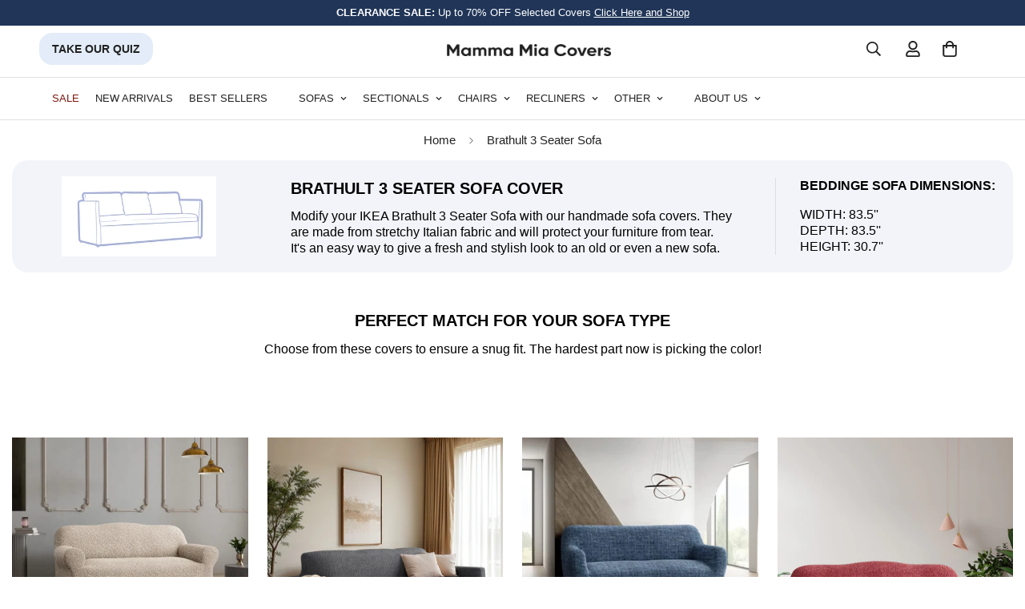

--- FILE ---
content_type: text/html; charset=utf-8
request_url: https://mammamiacovers.ca/pages/brathult-sofa
body_size: 57930
content:

<!doctype html>
<html
  class="no-js "
  lang="en"
  data-template="page"
  
>
  <head>
    
    
    
    
    
      
      
    
  

<!-- Google Tag Manager -->
<script>(function(w,d,s,l,i){w[l]=w[l]||[];w[l].push({'gtm.start':
new Date().getTime(),event:'gtm.js'});var f=d.getElementsByTagName(s)[0],
j=d.createElement(s),dl=l!='dataLayer'?'&l='+l:'';j.async=true;j.src=
'https://www.googletagmanager.com/gtm.js?id='+i+dl;f.parentNode.insertBefore(j,f);
})(window,document,'script','dataLayer','GTM-MZ92G5L');</script>
<!-- End Google Tag Manager -->
    
	<!-- Added by AVADA SEO Suite -->
	<script>
  const avadaLightJsExclude = ['cdn.nfcube.com', 'assets/ecom.js', 'variant-title-king', 'linked_options_variants', 'smile-loader.js', 'smart-product-filter-search', 'rivo-loyalty-referrals', 'avada-cookie-consent', 'consentmo-gdpr', 'quinn'];
  const avadaLightJsInclude = ['https://www.googletagmanager.com/', 'https://connect.facebook.net/', 'https://business-api.tiktok.com/', 'https://static.klaviyo.com/'];
  window.AVADA_SPEED_BLACKLIST = avadaLightJsInclude.map(item => new RegExp(item, 'i'));
  window.AVADA_SPEED_WHITELIST = avadaLightJsExclude.map(item => new RegExp(item, 'i'));
</script>

<script>
  const isSpeedUpEnable = !1741336267350 || Date.now() < 1741336267350;
  if (isSpeedUpEnable) {
    const avadaSpeedUp=0.5;
    if(isSpeedUpEnable) {
  function _0x55aa(_0x575858,_0x2fd0be){const _0x30a92f=_0x1cb5();return _0x55aa=function(_0x4e8b41,_0xcd1690){_0x4e8b41=_0x4e8b41-(0xb5e+0xd*0x147+-0x1b1a);let _0x1c09f7=_0x30a92f[_0x4e8b41];return _0x1c09f7;},_0x55aa(_0x575858,_0x2fd0be);}(function(_0x4ad4dc,_0x42545f){const _0x5c7741=_0x55aa,_0x323f4d=_0x4ad4dc();while(!![]){try{const _0x588ea5=parseInt(_0x5c7741(0x10c))/(0xb6f+-0x1853+0xce5)*(-parseInt(_0x5c7741(0x157))/(-0x2363*0x1+0x1dd4+0x591*0x1))+-parseInt(_0x5c7741(0x171))/(0x269b+-0xeb+-0xf*0x283)*(parseInt(_0x5c7741(0x116))/(0x2e1+0x1*0x17b3+-0x110*0x19))+-parseInt(_0x5c7741(0x147))/(-0x1489+-0x312*0x6+0x26fa*0x1)+-parseInt(_0x5c7741(0xfa))/(-0x744+0x1*0xb5d+-0x413)*(-parseInt(_0x5c7741(0x102))/(-0x1e87+0x9e*-0x16+0x2c22))+parseInt(_0x5c7741(0x136))/(0x1e2d+0x1498+-0x1a3*0x1f)+parseInt(_0x5c7741(0x16e))/(0x460+0x1d96+0x3*-0xb4f)*(-parseInt(_0x5c7741(0xe3))/(-0x9ca+-0x1*-0x93f+0x1*0x95))+parseInt(_0x5c7741(0xf8))/(-0x1f73*0x1+0x6*-0x510+0x3dde);if(_0x588ea5===_0x42545f)break;else _0x323f4d['push'](_0x323f4d['shift']());}catch(_0x5d6d7e){_0x323f4d['push'](_0x323f4d['shift']());}}}(_0x1cb5,-0x193549+0x5dc3*-0x31+-0x2f963*-0x13),(function(){const _0x5cb2b4=_0x55aa,_0x23f9e9={'yXGBq':function(_0x237aef,_0x385938){return _0x237aef!==_0x385938;},'XduVF':function(_0x21018d,_0x56ff60){return _0x21018d===_0x56ff60;},'RChnz':_0x5cb2b4(0xf4)+_0x5cb2b4(0xe9)+_0x5cb2b4(0x14a),'TAsuR':function(_0xe21eca,_0x33e114){return _0xe21eca%_0x33e114;},'EvLYw':function(_0x1326ad,_0x261d04){return _0x1326ad!==_0x261d04;},'nnhAQ':_0x5cb2b4(0x107),'swpMF':_0x5cb2b4(0x16d),'plMMu':_0x5cb2b4(0xe8)+_0x5cb2b4(0x135),'PqBPA':function(_0x2ba85c,_0x35b541){return _0x2ba85c<_0x35b541;},'NKPCA':_0x5cb2b4(0xfc),'TINqh':function(_0x4116e3,_0x3ffd02,_0x2c8722){return _0x4116e3(_0x3ffd02,_0x2c8722);},'BAueN':_0x5cb2b4(0x120),'NgloT':_0x5cb2b4(0x14c),'ThSSU':function(_0xeb212a,_0x4341c1){return _0xeb212a+_0x4341c1;},'lDDHN':function(_0x4a1a48,_0x45ebfb){return _0x4a1a48 instanceof _0x45ebfb;},'toAYB':function(_0xcf0fa9,_0xf5fa6a){return _0xcf0fa9 instanceof _0xf5fa6a;},'VMiyW':function(_0x5300e4,_0x44e0f4){return _0x5300e4(_0x44e0f4);},'iyhbw':_0x5cb2b4(0x119),'zuWfR':function(_0x19c3e4,_0x4ee6e8){return _0x19c3e4<_0x4ee6e8;},'vEmrv':function(_0xd798cf,_0x5ea2dd){return _0xd798cf!==_0x5ea2dd;},'yxERj':function(_0x24b03b,_0x5aa292){return _0x24b03b||_0x5aa292;},'MZpwM':_0x5cb2b4(0x110)+_0x5cb2b4(0x109)+'pt','IeUHK':function(_0x5a4c7e,_0x2edf70){return _0x5a4c7e-_0x2edf70;},'Idvge':function(_0x3b526e,_0x36b469){return _0x3b526e<_0x36b469;},'qRwfm':_0x5cb2b4(0x16b)+_0x5cb2b4(0xf1),'CvXDN':function(_0x4b4208,_0x1db216){return _0x4b4208<_0x1db216;},'acPIM':function(_0x7d44b7,_0x3020d2){return _0x7d44b7(_0x3020d2);},'MyLMO':function(_0x22d4b2,_0xe7a6a0){return _0x22d4b2<_0xe7a6a0;},'boDyh':function(_0x176992,_0x346381,_0xab7fc){return _0x176992(_0x346381,_0xab7fc);},'ZANXD':_0x5cb2b4(0x10f)+_0x5cb2b4(0x12a)+_0x5cb2b4(0x142),'CXwRZ':_0x5cb2b4(0x123)+_0x5cb2b4(0x15f),'AuMHM':_0x5cb2b4(0x161),'KUuFZ':_0x5cb2b4(0xe6),'MSwtw':_0x5cb2b4(0x13a),'ERvPB':_0x5cb2b4(0x134),'ycTDj':_0x5cb2b4(0x15b),'Tvhir':_0x5cb2b4(0x154)},_0x469be1=_0x23f9e9[_0x5cb2b4(0x153)],_0x36fe07={'blacklist':window[_0x5cb2b4(0x11f)+_0x5cb2b4(0x115)+'T'],'whitelist':window[_0x5cb2b4(0x11f)+_0x5cb2b4(0x13e)+'T']},_0x26516a={'blacklisted':[]},_0x34e4a6=(_0x2be2f5,_0x25b3b2)=>{const _0x80dd2=_0x5cb2b4;if(_0x2be2f5&&(!_0x25b3b2||_0x23f9e9[_0x80dd2(0x13b)](_0x25b3b2,_0x469be1))&&(!_0x36fe07[_0x80dd2(0x170)]||_0x36fe07[_0x80dd2(0x170)][_0x80dd2(0x151)](_0xa5c7cf=>_0xa5c7cf[_0x80dd2(0x12b)](_0x2be2f5)))&&(!_0x36fe07[_0x80dd2(0x165)]||_0x36fe07[_0x80dd2(0x165)][_0x80dd2(0x156)](_0x4e2570=>!_0x4e2570[_0x80dd2(0x12b)](_0x2be2f5)))&&_0x23f9e9[_0x80dd2(0xf7)](avadaSpeedUp,0x5*0x256+-0x1*0x66c+-0x542+0.5)&&_0x2be2f5[_0x80dd2(0x137)](_0x23f9e9[_0x80dd2(0xe7)])){const _0x413c89=_0x2be2f5[_0x80dd2(0x16c)];return _0x23f9e9[_0x80dd2(0xf7)](_0x23f9e9[_0x80dd2(0x11e)](_0x413c89,-0x1deb*-0x1+0xf13+-0x2cfc),0x1176+-0x78b*0x5+0x1441);}return _0x2be2f5&&(!_0x25b3b2||_0x23f9e9[_0x80dd2(0xed)](_0x25b3b2,_0x469be1))&&(!_0x36fe07[_0x80dd2(0x170)]||_0x36fe07[_0x80dd2(0x170)][_0x80dd2(0x151)](_0x3d689d=>_0x3d689d[_0x80dd2(0x12b)](_0x2be2f5)))&&(!_0x36fe07[_0x80dd2(0x165)]||_0x36fe07[_0x80dd2(0x165)][_0x80dd2(0x156)](_0x26a7b3=>!_0x26a7b3[_0x80dd2(0x12b)](_0x2be2f5)));},_0x11462f=function(_0x42927f){const _0x346823=_0x5cb2b4,_0x5426ae=_0x42927f[_0x346823(0x159)+'te'](_0x23f9e9[_0x346823(0x14e)]);return _0x36fe07[_0x346823(0x170)]&&_0x36fe07[_0x346823(0x170)][_0x346823(0x156)](_0x107b0d=>!_0x107b0d[_0x346823(0x12b)](_0x5426ae))||_0x36fe07[_0x346823(0x165)]&&_0x36fe07[_0x346823(0x165)][_0x346823(0x151)](_0x1e7160=>_0x1e7160[_0x346823(0x12b)](_0x5426ae));},_0x39299f=new MutationObserver(_0x45c995=>{const _0x21802a=_0x5cb2b4,_0x3bc801={'mafxh':function(_0x6f9c57,_0x229989){const _0x9d39b1=_0x55aa;return _0x23f9e9[_0x9d39b1(0xf7)](_0x6f9c57,_0x229989);},'SrchE':_0x23f9e9[_0x21802a(0xe2)],'pvjbV':_0x23f9e9[_0x21802a(0xf6)]};for(let _0x333494=-0x7d7+-0x893+0x106a;_0x23f9e9[_0x21802a(0x158)](_0x333494,_0x45c995[_0x21802a(0x16c)]);_0x333494++){const {addedNodes:_0x1b685b}=_0x45c995[_0x333494];for(let _0x2f087=0x1f03+0x84b+0x1*-0x274e;_0x23f9e9[_0x21802a(0x158)](_0x2f087,_0x1b685b[_0x21802a(0x16c)]);_0x2f087++){const _0x4e5bac=_0x1b685b[_0x2f087];if(_0x23f9e9[_0x21802a(0xf7)](_0x4e5bac[_0x21802a(0x121)],-0x1f3a+-0x1*0x1b93+-0x3*-0x139a)&&_0x23f9e9[_0x21802a(0xf7)](_0x4e5bac[_0x21802a(0x152)],_0x23f9e9[_0x21802a(0xe0)])){const _0x5d9a67=_0x4e5bac[_0x21802a(0x107)],_0x3fb522=_0x4e5bac[_0x21802a(0x16d)];if(_0x23f9e9[_0x21802a(0x103)](_0x34e4a6,_0x5d9a67,_0x3fb522)){_0x26516a[_0x21802a(0x160)+'d'][_0x21802a(0x128)]([_0x4e5bac,_0x4e5bac[_0x21802a(0x16d)]]),_0x4e5bac[_0x21802a(0x16d)]=_0x469be1;const _0x1e52da=function(_0x2c95ff){const _0x359b13=_0x21802a;if(_0x3bc801[_0x359b13(0x118)](_0x4e5bac[_0x359b13(0x159)+'te'](_0x3bc801[_0x359b13(0x166)]),_0x469be1))_0x2c95ff[_0x359b13(0x112)+_0x359b13(0x150)]();_0x4e5bac[_0x359b13(0xec)+_0x359b13(0x130)](_0x3bc801[_0x359b13(0xe4)],_0x1e52da);};_0x4e5bac[_0x21802a(0x12d)+_0x21802a(0x163)](_0x23f9e9[_0x21802a(0xf6)],_0x1e52da),_0x4e5bac[_0x21802a(0x12c)+_0x21802a(0x131)]&&_0x4e5bac[_0x21802a(0x12c)+_0x21802a(0x131)][_0x21802a(0x11a)+'d'](_0x4e5bac);}}}}});_0x39299f[_0x5cb2b4(0x105)](document[_0x5cb2b4(0x10b)+_0x5cb2b4(0x16a)],{'childList':!![],'subtree':!![]});const _0x2910a9=/[|\\{}()\[\]^$+*?.]/g,_0xa9f173=function(..._0x1baa33){const _0x3053cc=_0x5cb2b4,_0x2e6f61={'mMWha':function(_0x158c76,_0x5c404b){const _0x25a05c=_0x55aa;return _0x23f9e9[_0x25a05c(0xf7)](_0x158c76,_0x5c404b);},'BXirI':_0x23f9e9[_0x3053cc(0x141)],'COGok':function(_0x421bf7,_0x55453a){const _0x4fd417=_0x3053cc;return _0x23f9e9[_0x4fd417(0x167)](_0x421bf7,_0x55453a);},'XLSAp':function(_0x193984,_0x35c446){const _0x5bbecf=_0x3053cc;return _0x23f9e9[_0x5bbecf(0xed)](_0x193984,_0x35c446);},'EygRw':function(_0xfbb69c,_0x21b15d){const _0xe5c840=_0x3053cc;return _0x23f9e9[_0xe5c840(0x104)](_0xfbb69c,_0x21b15d);},'xZuNx':_0x23f9e9[_0x3053cc(0x139)],'SBUaW':function(_0x5739bf,_0x2c2fab){const _0x42cbb1=_0x3053cc;return _0x23f9e9[_0x42cbb1(0x172)](_0x5739bf,_0x2c2fab);},'EAoTR':function(_0x123b29,_0x5b29bf){const _0x2828d2=_0x3053cc;return _0x23f9e9[_0x2828d2(0x11d)](_0x123b29,_0x5b29bf);},'cdYdq':_0x23f9e9[_0x3053cc(0x14e)],'WzJcf':_0x23f9e9[_0x3053cc(0xe2)],'nytPK':function(_0x53f733,_0x4ad021){const _0x4f0333=_0x3053cc;return _0x23f9e9[_0x4f0333(0x148)](_0x53f733,_0x4ad021);},'oUrHG':_0x23f9e9[_0x3053cc(0x14d)],'dnxjX':function(_0xed6b5f,_0x573f55){const _0x57aa03=_0x3053cc;return _0x23f9e9[_0x57aa03(0x15a)](_0xed6b5f,_0x573f55);}};_0x23f9e9[_0x3053cc(0x15d)](_0x1baa33[_0x3053cc(0x16c)],-0x1a3*-0x9+-0xf9*0xb+-0x407*0x1)?(_0x36fe07[_0x3053cc(0x170)]=[],_0x36fe07[_0x3053cc(0x165)]=[]):(_0x36fe07[_0x3053cc(0x170)]&&(_0x36fe07[_0x3053cc(0x170)]=_0x36fe07[_0x3053cc(0x170)][_0x3053cc(0x106)](_0xa8e001=>_0x1baa33[_0x3053cc(0x156)](_0x4a8a28=>{const _0x2e425b=_0x3053cc;if(_0x2e6f61[_0x2e425b(0x111)](typeof _0x4a8a28,_0x2e6f61[_0x2e425b(0x155)]))return!_0xa8e001[_0x2e425b(0x12b)](_0x4a8a28);else{if(_0x2e6f61[_0x2e425b(0xeb)](_0x4a8a28,RegExp))return _0x2e6f61[_0x2e425b(0x145)](_0xa8e001[_0x2e425b(0xdf)](),_0x4a8a28[_0x2e425b(0xdf)]());}}))),_0x36fe07[_0x3053cc(0x165)]&&(_0x36fe07[_0x3053cc(0x165)]=[..._0x36fe07[_0x3053cc(0x165)],..._0x1baa33[_0x3053cc(0xff)](_0x4e4c02=>{const _0x7c755c=_0x3053cc;if(_0x23f9e9[_0x7c755c(0xf7)](typeof _0x4e4c02,_0x23f9e9[_0x7c755c(0x141)])){const _0x932437=_0x4e4c02[_0x7c755c(0xea)](_0x2910a9,_0x23f9e9[_0x7c755c(0x16f)]),_0x34e686=_0x23f9e9[_0x7c755c(0xf0)](_0x23f9e9[_0x7c755c(0xf0)]('.*',_0x932437),'.*');if(_0x36fe07[_0x7c755c(0x165)][_0x7c755c(0x156)](_0x21ef9a=>_0x21ef9a[_0x7c755c(0xdf)]()!==_0x34e686[_0x7c755c(0xdf)]()))return new RegExp(_0x34e686);}else{if(_0x23f9e9[_0x7c755c(0x117)](_0x4e4c02,RegExp)){if(_0x36fe07[_0x7c755c(0x165)][_0x7c755c(0x156)](_0x5a3f09=>_0x5a3f09[_0x7c755c(0xdf)]()!==_0x4e4c02[_0x7c755c(0xdf)]()))return _0x4e4c02;}}return null;})[_0x3053cc(0x106)](Boolean)]));const _0x3eeb55=document[_0x3053cc(0x11b)+_0x3053cc(0x10e)](_0x23f9e9[_0x3053cc(0xf0)](_0x23f9e9[_0x3053cc(0xf0)](_0x23f9e9[_0x3053cc(0x122)],_0x469be1),'"]'));for(let _0xf831f7=-0x21aa+-0x1793+0x393d*0x1;_0x23f9e9[_0x3053cc(0x14b)](_0xf831f7,_0x3eeb55[_0x3053cc(0x16c)]);_0xf831f7++){const _0x5868cb=_0x3eeb55[_0xf831f7];_0x23f9e9[_0x3053cc(0x132)](_0x11462f,_0x5868cb)&&(_0x26516a[_0x3053cc(0x160)+'d'][_0x3053cc(0x128)]([_0x5868cb,_0x23f9e9[_0x3053cc(0x14d)]]),_0x5868cb[_0x3053cc(0x12c)+_0x3053cc(0x131)][_0x3053cc(0x11a)+'d'](_0x5868cb));}let _0xdf8cd0=-0x17da+0x2461+-0xc87*0x1;[..._0x26516a[_0x3053cc(0x160)+'d']][_0x3053cc(0x10d)](([_0x226aeb,_0x33eaa7],_0xe33bca)=>{const _0x2aa7bf=_0x3053cc;if(_0x2e6f61[_0x2aa7bf(0x143)](_0x11462f,_0x226aeb)){const _0x41da0d=document[_0x2aa7bf(0x11c)+_0x2aa7bf(0x131)](_0x2e6f61[_0x2aa7bf(0x127)]);for(let _0x6784c7=0xd7b+-0xaa5+-0x2d6;_0x2e6f61[_0x2aa7bf(0x164)](_0x6784c7,_0x226aeb[_0x2aa7bf(0xe5)][_0x2aa7bf(0x16c)]);_0x6784c7++){const _0x4ca758=_0x226aeb[_0x2aa7bf(0xe5)][_0x6784c7];_0x2e6f61[_0x2aa7bf(0x12f)](_0x4ca758[_0x2aa7bf(0x133)],_0x2e6f61[_0x2aa7bf(0x13f)])&&_0x2e6f61[_0x2aa7bf(0x145)](_0x4ca758[_0x2aa7bf(0x133)],_0x2e6f61[_0x2aa7bf(0x100)])&&_0x41da0d[_0x2aa7bf(0xe1)+'te'](_0x4ca758[_0x2aa7bf(0x133)],_0x226aeb[_0x2aa7bf(0xe5)][_0x6784c7][_0x2aa7bf(0x12e)]);}_0x41da0d[_0x2aa7bf(0xe1)+'te'](_0x2e6f61[_0x2aa7bf(0x13f)],_0x226aeb[_0x2aa7bf(0x107)]),_0x41da0d[_0x2aa7bf(0xe1)+'te'](_0x2e6f61[_0x2aa7bf(0x100)],_0x2e6f61[_0x2aa7bf(0x101)](_0x33eaa7,_0x2e6f61[_0x2aa7bf(0x126)])),document[_0x2aa7bf(0x113)][_0x2aa7bf(0x146)+'d'](_0x41da0d),_0x26516a[_0x2aa7bf(0x160)+'d'][_0x2aa7bf(0x162)](_0x2e6f61[_0x2aa7bf(0x13d)](_0xe33bca,_0xdf8cd0),-0x105d*0x2+0x1*-0xeaa+0x2f65),_0xdf8cd0++;}}),_0x36fe07[_0x3053cc(0x170)]&&_0x23f9e9[_0x3053cc(0xf3)](_0x36fe07[_0x3053cc(0x170)][_0x3053cc(0x16c)],0x10f2+-0x1a42+0x951)&&_0x39299f[_0x3053cc(0x15c)]();},_0x4c2397=document[_0x5cb2b4(0x11c)+_0x5cb2b4(0x131)],_0x573f89={'src':Object[_0x5cb2b4(0x14f)+_0x5cb2b4(0xfd)+_0x5cb2b4(0x144)](HTMLScriptElement[_0x5cb2b4(0xf9)],_0x23f9e9[_0x5cb2b4(0x14e)]),'type':Object[_0x5cb2b4(0x14f)+_0x5cb2b4(0xfd)+_0x5cb2b4(0x144)](HTMLScriptElement[_0x5cb2b4(0xf9)],_0x23f9e9[_0x5cb2b4(0xe2)])};document[_0x5cb2b4(0x11c)+_0x5cb2b4(0x131)]=function(..._0x4db605){const _0x1480b5=_0x5cb2b4,_0x3a6982={'KNNxG':function(_0x32fa39,_0x2a57e4,_0x3cc08f){const _0x5ead12=_0x55aa;return _0x23f9e9[_0x5ead12(0x169)](_0x32fa39,_0x2a57e4,_0x3cc08f);}};if(_0x23f9e9[_0x1480b5(0x13b)](_0x4db605[-0x4*-0x376+0x4*0x2f+-0xe94][_0x1480b5(0x140)+'e'](),_0x23f9e9[_0x1480b5(0x139)]))return _0x4c2397[_0x1480b5(0x114)](document)(..._0x4db605);const _0x2f091d=_0x4c2397[_0x1480b5(0x114)](document)(..._0x4db605);try{Object[_0x1480b5(0xf2)+_0x1480b5(0x149)](_0x2f091d,{'src':{..._0x573f89[_0x1480b5(0x107)],'set'(_0x3ae2bc){const _0x5d6fdc=_0x1480b5;_0x3a6982[_0x5d6fdc(0x129)](_0x34e4a6,_0x3ae2bc,_0x2f091d[_0x5d6fdc(0x16d)])&&_0x573f89[_0x5d6fdc(0x16d)][_0x5d6fdc(0x10a)][_0x5d6fdc(0x125)](this,_0x469be1),_0x573f89[_0x5d6fdc(0x107)][_0x5d6fdc(0x10a)][_0x5d6fdc(0x125)](this,_0x3ae2bc);}},'type':{..._0x573f89[_0x1480b5(0x16d)],'get'(){const _0x436e9e=_0x1480b5,_0x4b63b9=_0x573f89[_0x436e9e(0x16d)][_0x436e9e(0xfb)][_0x436e9e(0x125)](this);if(_0x23f9e9[_0x436e9e(0xf7)](_0x4b63b9,_0x469be1)||_0x23f9e9[_0x436e9e(0x103)](_0x34e4a6,this[_0x436e9e(0x107)],_0x4b63b9))return null;return _0x4b63b9;},'set'(_0x174ea3){const _0x1dff57=_0x1480b5,_0xa2fd13=_0x23f9e9[_0x1dff57(0x103)](_0x34e4a6,_0x2f091d[_0x1dff57(0x107)],_0x2f091d[_0x1dff57(0x16d)])?_0x469be1:_0x174ea3;_0x573f89[_0x1dff57(0x16d)][_0x1dff57(0x10a)][_0x1dff57(0x125)](this,_0xa2fd13);}}}),_0x2f091d[_0x1480b5(0xe1)+'te']=function(_0x5b0870,_0x8c60d5){const _0xab22d4=_0x1480b5;if(_0x23f9e9[_0xab22d4(0xf7)](_0x5b0870,_0x23f9e9[_0xab22d4(0xe2)])||_0x23f9e9[_0xab22d4(0xf7)](_0x5b0870,_0x23f9e9[_0xab22d4(0x14e)]))_0x2f091d[_0x5b0870]=_0x8c60d5;else HTMLScriptElement[_0xab22d4(0xf9)][_0xab22d4(0xe1)+'te'][_0xab22d4(0x125)](_0x2f091d,_0x5b0870,_0x8c60d5);};}catch(_0x5a9461){console[_0x1480b5(0x168)](_0x23f9e9[_0x1480b5(0xef)],_0x5a9461);}return _0x2f091d;};const _0x5883c5=[_0x23f9e9[_0x5cb2b4(0xfe)],_0x23f9e9[_0x5cb2b4(0x13c)],_0x23f9e9[_0x5cb2b4(0xf5)],_0x23f9e9[_0x5cb2b4(0x15e)],_0x23f9e9[_0x5cb2b4(0x138)],_0x23f9e9[_0x5cb2b4(0x124)]],_0x4ab8d2=_0x5883c5[_0x5cb2b4(0xff)](_0x439d08=>{return{'type':_0x439d08,'listener':()=>_0xa9f173(),'options':{'passive':!![]}};});_0x4ab8d2[_0x5cb2b4(0x10d)](_0x4d3535=>{const _0x3882ab=_0x5cb2b4;document[_0x3882ab(0x12d)+_0x3882ab(0x163)](_0x4d3535[_0x3882ab(0x16d)],_0x4d3535[_0x3882ab(0xee)],_0x4d3535[_0x3882ab(0x108)]);});}()));function _0x1cb5(){const _0x15f8e0=['ault','some','tagName','CXwRZ','wheel','BXirI','every','6lYvYYX','PqBPA','getAttribu','IeUHK','touchstart','disconnect','Idvge','ERvPB','/blocked','blackliste','keydown','splice','stener','SBUaW','whitelist','SrchE','toAYB','warn','boDyh','ement','script[typ','length','type','346347wGqEBH','NgloT','blacklist','33OVoYHk','zuWfR','toString','NKPCA','setAttribu','swpMF','230EEqEiq','pvjbV','attributes','mousemove','RChnz','beforescri','y.com/exte','replace','COGok','removeEven','EvLYw','listener','ZANXD','ThSSU','e="','defineProp','MyLMO','cdn.shopif','MSwtw','plMMu','XduVF','22621984JRJQxz','prototype','8818116NVbcZr','get','SCRIPT','ertyDescri','AuMHM','map','WzJcf','nytPK','7kiZatp','TINqh','VMiyW','observe','filter','src','options','n/javascri','set','documentEl','478083wuqgQV','forEach','torAll','Avada cann','applicatio','mMWha','preventDef','head','bind','D_BLACKLIS','75496skzGVx','lDDHN','mafxh','script','removeChil','querySelec','createElem','vEmrv','TAsuR','AVADA_SPEE','string','nodeType','qRwfm','javascript','Tvhir','call','oUrHG','xZuNx','push','KNNxG','ot lazy lo','test','parentElem','addEventLi','value','EAoTR','tListener','ent','acPIM','name','touchmove','ptexecute','6968312SmqlIb','includes','ycTDj','iyhbw','touchend','yXGBq','KUuFZ','dnxjX','D_WHITELIS','cdYdq','toLowerCas','BAueN','ad script','EygRw','ptor','XLSAp','appendChil','4975500NoPAFA','yxERj','erties','nsions','CvXDN','\$&','MZpwM','nnhAQ','getOwnProp'];_0x1cb5=function(){return _0x15f8e0;};return _0x1cb5();}
}
    class LightJsLoader{constructor(e){this.jQs=[],this.listener=this.handleListener.bind(this,e),this.scripts=["default","defer","async"].reduce(((e,t)=>({...e,[t]:[]})),{});const t=this;e.forEach((e=>window.addEventListener(e,t.listener,{passive:!0})))}handleListener(e){const t=this;return e.forEach((e=>window.removeEventListener(e,t.listener))),"complete"===document.readyState?this.handleDOM():document.addEventListener("readystatechange",(e=>{if("complete"===e.target.readyState)return setTimeout(t.handleDOM.bind(t),1)}))}async handleDOM(){this.suspendEvent(),this.suspendJQuery(),this.findScripts(),this.preloadScripts();for(const e of Object.keys(this.scripts))await this.replaceScripts(this.scripts[e]);for(const e of["DOMContentLoaded","readystatechange"])await this.requestRepaint(),document.dispatchEvent(new Event("lightJS-"+e));document.lightJSonreadystatechange&&document.lightJSonreadystatechange();for(const e of["DOMContentLoaded","load"])await this.requestRepaint(),window.dispatchEvent(new Event("lightJS-"+e));await this.requestRepaint(),window.lightJSonload&&window.lightJSonload(),await this.requestRepaint(),this.jQs.forEach((e=>e(window).trigger("lightJS-jquery-load"))),window.dispatchEvent(new Event("lightJS-pageshow")),await this.requestRepaint(),window.lightJSonpageshow&&window.lightJSonpageshow()}async requestRepaint(){return new Promise((e=>requestAnimationFrame(e)))}findScripts(){document.querySelectorAll("script[type=lightJs]").forEach((e=>{e.hasAttribute("src")?e.hasAttribute("async")&&e.async?this.scripts.async.push(e):e.hasAttribute("defer")&&e.defer?this.scripts.defer.push(e):this.scripts.default.push(e):this.scripts.default.push(e)}))}preloadScripts(){const e=this,t=Object.keys(this.scripts).reduce(((t,n)=>[...t,...e.scripts[n]]),[]),n=document.createDocumentFragment();t.forEach((e=>{const t=e.getAttribute("src");if(!t)return;const s=document.createElement("link");s.href=t,s.rel="preload",s.as="script",n.appendChild(s)})),document.head.appendChild(n)}async replaceScripts(e){let t;for(;t=e.shift();)await this.requestRepaint(),new Promise((e=>{const n=document.createElement("script");[...t.attributes].forEach((e=>{"type"!==e.nodeName&&n.setAttribute(e.nodeName,e.nodeValue)})),t.hasAttribute("src")?(n.addEventListener("load",e),n.addEventListener("error",e)):(n.text=t.text,e()),t.parentNode.replaceChild(n,t)}))}suspendEvent(){const e={};[{obj:document,name:"DOMContentLoaded"},{obj:window,name:"DOMContentLoaded"},{obj:window,name:"load"},{obj:window,name:"pageshow"},{obj:document,name:"readystatechange"}].map((t=>function(t,n){function s(n){return e[t].list.indexOf(n)>=0?"lightJS-"+n:n}e[t]||(e[t]={list:[n],add:t.addEventListener,remove:t.removeEventListener},t.addEventListener=(...n)=>{n[0]=s(n[0]),e[t].add.apply(t,n)},t.removeEventListener=(...n)=>{n[0]=s(n[0]),e[t].remove.apply(t,n)})}(t.obj,t.name))),[{obj:document,name:"onreadystatechange"},{obj:window,name:"onpageshow"}].map((e=>function(e,t){let n=e[t];Object.defineProperty(e,t,{get:()=>n||function(){},set:s=>{e["lightJS"+t]=n=s}})}(e.obj,e.name)))}suspendJQuery(){const e=this;let t=window.jQuery;Object.defineProperty(window,"jQuery",{get:()=>t,set(n){if(!n||!n.fn||!e.jQs.includes(n))return void(t=n);n.fn.ready=n.fn.init.prototype.ready=e=>{e.bind(document)(n)};const s=n.fn.on;n.fn.on=n.fn.init.prototype.on=function(...e){if(window!==this[0])return s.apply(this,e),this;const t=e=>e.split(" ").map((e=>"load"===e||0===e.indexOf("load.")?"lightJS-jquery-load":e)).join(" ");return"string"==typeof e[0]||e[0]instanceof String?(e[0]=t(e[0]),s.apply(this,e),this):("object"==typeof e[0]&&Object.keys(e[0]).forEach((n=>{delete Object.assign(e[0],{[t(n)]:e[0][n]})[n]})),s.apply(this,e),this)},e.jQs.push(n),t=n}})}}
new LightJsLoader(["keydown","mousemove","touchend","touchmove","touchstart","wheel"]);
  }
</script>

	<!-- /Added by AVADA SEO Suite -->
    <meta charset="utf-8">
    <meta http-equiv="X-UA-Compatible" content="IE=edge">
    <meta name="viewport" content="width=device-width, initial-scale=1, maximum-scale=1.0, user-scalable=0">
    <meta name="theme-color" content="">
    
    

    
    
    <link rel="alternate" href="https://mammamiacovers.com/pages/brathult-sofa" hreflang="en-us"/>
    <link rel="alternate" href="https://mammamiacovers.ca/pages/brathult-sofa" hreflang="en-ca"/>
    <link rel="alternate" href="https://mammamiacovers.com/pages/brathult-sofa" hreflang="x-default"/>

    
<link rel="canonical" href="https://mammamiacovers.ca/pages/brathult-sofa">
<link href="//mammamiacovers.ca/cdn/shop/t/51/assets/grid.aio.min.css?v=97880949988442470551738241471" rel="stylesheet" type="text/css" media="all" />
<link href="//mammamiacovers.ca/cdn/shop/t/51/assets/base.aio.min.css?v=60493072441531182951741286069" rel="stylesheet" type="text/css" media="all" />
<link href="//mammamiacovers.ca/cdn/shop/t/51/assets/modules.aio.min.css?v=61215083429308628801738241442" rel="stylesheet" type="text/css" media="all" />
<link href="//mammamiacovers.ca/cdn/shop/t/51/assets/vendor.aio.min.css?v=67520151579058076081738241542" rel="stylesheet" type="text/css" media="all" />


<link rel="preconnect" href="https://cdn.shopify.com" crossorigin>
<link href="//mammamiacovers.ca/cdn/shop/t/51/assets/vendor.min.js?v=7411779853946163671738241470" as="script" rel="preload">

<link rel="icon" type="image/png" href="//mammamiacovers.ca/cdn/shop/files/logo_mmc_new.webp?crop=center&height=32&v=1765449068&width=32">
  
<title class="page">IKEA Brathult Sofa slipcovers</title><meta name="description" content="The luxurious IKEA Brathult Sofa covers will protect your furniture from pets or give a new look to an old Sofa. Buy with free US Shipping! Check out our sofa slipcovers IKEA Brathult on our website - Mamma Mia Covers"><meta property="og:site_name" content="Mamma Mia Covers CA">
<meta property="og:url" content="https://mammamiacovers.ca/pages/brathult-sofa">
<meta property="og:title" content="IKEA Brathult Sofa slipcovers">
<meta property="og:type" content="website">
<meta property="og:description" content="The luxurious IKEA Brathult Sofa covers will protect your furniture from pets or give a new look to an old Sofa. Buy with free US Shipping! Check out our sofa slipcovers IKEA Brathult on our website - Mamma Mia Covers"><meta name="twitter:card" content="summary_large_image">
<meta name="twitter:title" content="IKEA Brathult Sofa slipcovers">
<meta name="twitter:description" content="The luxurious IKEA Brathult Sofa covers will protect your furniture from pets or give a new look to an old Sofa. Buy with free US Shipping! Check out our sofa slipcovers IKEA Brathult on our website - Mamma Mia Covers">


<style>
  :root {  --font-stack-header: Helvetica, Arial, sans-serif;  --font-style-header: normal;  --font-weight-header: 700;  --font-weight-header--bolder: 700;  --font-weight-header--lighter: 400;}:root {  --font-weight-body--bold: 700;  --font-weight-body--bolder: 700;  --font-stack-body: Helvetica, Arial, sans-serif;  --font-style-body: normal;  --font-weight-body: 400;}
</style>
<style>
  html {
    font-size: calc(var(--font-base-size, 16) * 1px);
    -webkit-font-smoothing: antialiased;
    height: 100%;
    scroll-behavior: smooth;
  }
  body {
    margin: 0;
    font-family: var(--font-stack-body);
    font-weight: var(--font-weight-body);
    font-style: var(--font-style-body);
    color: rgb(var(--color-foreground));
    font-size: calc(var(--font-base-size, 16) * 1px);
    line-height: calc(var(--base-line-height) * 1px);
    background-color: rgb(var(--color-background));
    position: relative;
    min-height: 100%;
  }

  body,
  html {
    overflow-x: clip;
  }

  html.prevent-scroll,
  html.prevent-scroll body {
    height: auto;
    overflow: hidden !important;
  }

  html.prevent-scroll {
    padding-right: var(--m-scrollbar-width);
  }

  h1,
  h2,
  h3,
  h4,
  h5,
  h6 {
    font-family: var(--font-stack-header);
    font-weight: var(--font-weight-header);
    font-style: var(--font-style-header);
    color: rgb(var(--color-heading));
    line-height: normal;
    letter-spacing: var(--heading-letter-spacing);
  }
  h1,
  .h1 {
    font-size: calc(((var(--font-h1-mobile)) / (var(--font-base-size))) * 1rem);
    line-height: 1.278;
  }

  h2,
  .h2 {
    font-size: calc(((var(--font-h2-mobile)) / (var(--font-base-size))) * 1rem);
    line-height: 1.267;
  }

  h3,
  .h3 {
    font-size: calc(((var(--font-h3-mobile)) / (var(--font-base-size))) * 1rem);
    line-height: 1.36;
  }

  h4,
  .h4 {
    font-size: calc(((var(--font-h4-mobile)) / (var(--font-base-size))) * 1rem);
    line-height: 1.4;
  }

  h5,
  .h5 {
    font-size: calc(((var(--font-h5-mobile)) / (var(--font-base-size))) * 1rem);
    line-height: 1.5;
  }

  h6,
  .h6 {
    font-size: calc(((var(--font-h6-mobile)) / (var(--font-base-size))) * 1rem);
    line-height: 1.5;
  }

  @media only screen and (min-width: 768px) {
    .h1,
    h1 {
      font-size: calc(((var(--font-h1-tablet)) / (var(--font-base-size))) * 1rem);
      line-height: 1.238;
    }
    .h2,
    h2 {
      font-size: calc(((var(--font-h2-tablet)) / (var(--font-base-size))) * 1rem);
      line-height: 1.235;
    }
    h3,
    .h3 {
      font-size: calc(((var(--font-h3-tablet)) / (var(--font-base-size))) * 1rem);
      line-height: 1.36;
    }
    h4,
    .h4 {
      font-size: calc(((var(--font-h4-tablet)) / (var(--font-base-size))) * 1rem);
      line-height: 1.4;
    }
  }

  @media only screen and (min-width: 1280px) {
    .h1,
    h1 {
      font-size: calc(((var(--font-h1-desktop)) / (var(--font-base-size))) * 1rem);
      line-height: 1.167;
    }
    .h2,
    h2 {
      font-size: calc(((var(--font-h2-desktop)) / (var(--font-base-size))) * 1rem);
      line-height: 1.238;
    }
    h3,
    .h3 {
      font-size: calc(((var(--font-h3-desktop)) / (var(--font-base-size))) * 1rem);
      line-height: 1.278;
    }
    h4,
    .h4 {
      font-size: calc(((var(--font-h4-desktop)) / (var(--font-base-size))) * 1rem);
      line-height: 1.333;
    }
    h5,
    .h5 {
      font-size: calc(((var(--font-h5-desktop)) / (var(--font-base-size))) * 1rem);
    }
    h6,
    .h6 {
      font-size: calc(((var(--font-h6-desktop)) / (var(--font-base-size))) * 1rem);
    }
  }
  [style*='--aspect-ratio'] {
    position: relative;
    overflow: hidden;
  }
  [style*='--aspect-ratio']:before {
    display: block;
    width: 100%;
    content: '';
    height: 0px;
  }
  [style*='--aspect-ratio'] > *:first-child {
    top: 0;
    left: 0;
    right: 0;
    position: absolute !important;
    object-fit: cover;
    width: 100%;
    height: 100%;
  }
  [style*='--aspect-ratio']:before {
    padding-top: calc(100% / (0.0001 + var(--aspect-ratio, 16/9)));
  }
  @media (max-width: 767px) {
    [style*='--aspect-ratio']:before {
      padding-top: calc(100% / (0.0001 + var(--aspect-ratio-mobile, var(--aspect-ratio, 16/9))));
    }
  }
  .swiper-wrapper {
    display: flex !important;
  }
  .swiper-container:not(.swiper-container-initialized) .swiper-slide {
    width: calc(100% / var(--items, 1));
    flex: 0 0 auto;
  }
  @media (max-width: 1023px) {
    .swiper-container:not(.swiper-container-initialized) .swiper-slide {
      min-width: 40vw;
      flex: 0 0 auto;
    }
  }
  @media (max-width: 767px) {
    .swiper-container:not(.swiper-container-initialized) .swiper-slide {
      min-width: 66vw;
      flex: 0 0 auto;
    }
  }
</style>


    
<style data-shopify>
:root,.m-color-default {
      --color-background: 255,255,255;
      --color-background-secondary: 255,255,255;
   		
  		--gradient-background: #ffffff;
   		
   		--color-foreground: 34,34,34;
   		--color-foreground-secondary: 102,102,102;
  	--color-heading: 34,34,34;
   		--color-button: 32,52,88;
   		--color-button-text: 255,255,255;
   		--color-outline-button: 32,52,88;
  	--color-button-hover: 32, 52, 88;
  	--color-button-text-hover: 255, 255, 255;
   		--color-border: 225,224,225;
   		--color-price-sale: 0,0,0;
   		--color-price-regular: 0,0,0;
   		--color-form-field: 255,255,255;
   		--color-form-field-text: 0,0,0;
   		--color-tooltip: 32,52,88;
   		--color-tooltip-text: 255,255,255;
   	}
   
.m-color-dark {
      --color-background: 0,0,0;
      --color-background-secondary: 245,245,245;
   		
  		--gradient-background: #000000;
   		
   		--color-foreground: 255,255,255;
   		--color-foreground-secondary: 255,255,255;
  	--color-heading: 255,255,255;
   		--color-button: 255,255,255;
   		--color-button-text: 32,52,88;
   		--color-outline-button: 255,255,255;
  	--color-button-hover: 255, 255, 255;
  	--color-button-text-hover: 34, 34, 34;
   		--color-border: 75,75,75;
   		--color-price-sale: 232,78,78;
   		--color-price-regular: 255,255,255;
   		--color-form-field: 255,255,255;
   		--color-form-field-text: 34,34,34;
   		--color-tooltip: 255,255,255;
   		--color-tooltip-text: 34,34,34;
   	}
   
.m-color-footer {
      --color-background: 228,236,248;
      --color-background-secondary: 255,255,255;
   		
  		--gradient-background: #e4ecf8;
   		
   		--color-foreground: 0,0,0;
   		--color-foreground-secondary: 102,102,102;
  	--color-heading: 34,34,34;
   		--color-button: 32,52,88;
   		--color-button-text: 255,255,255;
   		--color-outline-button: 34,34,34;
  	--color-button-hover: 32, 52, 88;
  	--color-button-text-hover: 222, 227, 235;
   		--color-border: 242,242,242;
   		--color-price-sale: 232,78,78;
   		--color-price-regular: 0,0,0;
   		--color-form-field: 255,255,255;
   		--color-form-field-text: 0,0,0;
   		--color-tooltip: 34,34,34;
   		--color-tooltip-text: 242,242,242;
   	}
   
.m-color-badge-hot {
      --color-background: 66,66,66;
      --color-background-secondary: 245,245,245;
   		
  		--gradient-background: #424242;
   		
   		--color-foreground: 255,255,255;
   		--color-foreground-secondary: 255,255,255;
  	--color-heading: 255,255,255;
   		--color-button: 255,255,255;
   		--color-button-text: 34,34,34;
   		--color-outline-button: 255,255,255;
  	--color-button-hover: 255, 255, 255;
  	--color-button-text-hover: 34, 34, 34;
   		--color-border: 222,222,222;
   		--color-price-sale: 255,255,255;
   		--color-price-regular: 255,255,255;
   		--color-form-field: 255,255,255;
   		--color-form-field-text: 0,0,0;
   		--color-tooltip: 255,255,255;
   		--color-tooltip-text: 34,34,34;
   	}
   
.m-color-badge-new {
      --color-background: 112,31,30;
      --color-background-secondary: 245,245,245;
   		
  		--gradient-background: #701f1e;
   		
   		--color-foreground: 255,255,255;
   		--color-foreground-secondary: 255,255,255;
  	--color-heading: 255,255,255;
   		--color-button: 255,255,255;
   		--color-button-text: 255,255,255;
   		--color-outline-button: 255,255,255;
  	--color-button-hover: 255, 255, 255;
  	--color-button-text-hover: 34, 34, 34;
   		--color-border: 222,222,222;
   		--color-price-sale: 255,255,255;
   		--color-price-regular: 255,255,255;
   		--color-form-field: 255,255,255;
   		--color-form-field-text: 0,0,0;
   		--color-tooltip: 255,255,255;
   		--color-tooltip-text: 34,34,34;
   	}
   
.m-color-badge-sale {
      --color-background: 218,63,63;
      --color-background-secondary: 245,245,245;
   		
  		--gradient-background: #da3f3f;
   		
   		--color-foreground: 255,255,255;
   		--color-foreground-secondary: 255,255,255;
  	--color-heading: 255,255,255;
   		--color-button: 255,255,255;
   		--color-button-text: 34,34,34;
   		--color-outline-button: 255,255,255;
  	--color-button-hover: 255, 255, 255;
  	--color-button-text-hover: 34, 34, 34;
   		--color-border: 222,222,222;
   		--color-price-sale: 255,255,255;
   		--color-price-regular: 255,255,255;
   		--color-form-field: 255,255,255;
   		--color-form-field-text: 0,0,0;
   		--color-tooltip: 255,255,255;
   		--color-tooltip-text: 34,34,34;
   	}
   
.m-color-scheme-cee058e4-58e3-46aa-9af9-219dadc79066 {
      --color-background: 244,244,244;
      --color-background-secondary: 245,245,245;
   		
  		--gradient-background: #f4f4f4;
   		
   		--color-foreground: 34,34,34;
   		--color-foreground-secondary: 102,102,102;
  	--color-heading: 34,34,34;
   		--color-button: 0,0,0;
   		--color-button-text: 255,255,255;
   		--color-outline-button: 0,0,0;
  	--color-button-hover: 34, 34, 34;
  	--color-button-text-hover: 255, 255, 255;
   		--color-border: 238,238,238;
   		--color-price-sale: 232,78,78;
   		--color-price-regular: 0,0,0;
   		--color-form-field: 242,242,242;
   		--color-form-field-text: 0,0,0;
   		--color-tooltip: 34,34,34;
   		--color-tooltip-text: 255,255,255;
   	}
   
.m-color-scheme-09e5b5b4-774c-4b6c-8025-416ced49cc74 {
      --color-background: 32,53,88;
      --color-background-secondary: 245,245,245;
   		
  		--gradient-background: #203558;
   		
   		--color-foreground: 255,255,255;
   		--color-foreground-secondary: 255,255,255;
  	--color-heading: 255,255,255;
   		--color-button: 255,255,255;
   		--color-button-text: 255,255,255;
   		--color-outline-button: 0,0,0;
  	--color-button-hover: 34, 34, 34;
  	--color-button-text-hover: 255, 255, 255;
   		--color-border: 238,238,238;
   		--color-price-sale: 232,78,78;
   		--color-price-regular: 0,0,0;
   		--color-form-field: 255,255,255;
   		--color-form-field-text: 0,0,0;
   		--color-tooltip: 34,34,34;
   		--color-tooltip-text: 255,255,255;
   	}
   
.m-color-scheme-2cb0328f-423d-45e9-ade7-0d709ad97893 {
      --color-background: 255,255,255;
      --color-background-secondary: 245,245,245;
   		
  		--gradient-background: #ffffff;
   		
   		--color-foreground: 255,255,255;
   		--color-foreground-secondary: 102,102,102;
  	--color-heading: 0,0,0;
   		--color-button: 0,0,0;
   		--color-button-text: 255,255,255;
   		--color-outline-button: 0,0,0;
  	--color-button-hover: 34, 34, 34;
  	--color-button-text-hover: 255, 255, 255;
   		--color-border: 238,238,238;
   		--color-price-sale: 232,78,78;
   		--color-price-regular: 0,0,0;
   		--color-form-field: 255,255,255;
   		--color-form-field-text: 0,0,0;
   		--color-tooltip: 34,34,34;
   		--color-tooltip-text: 255,255,255;
   	}
   
.m-color-scheme-d66b07f9-598e-4e2e-a163-ffa80d2a00bb {
      --color-background: 255,255,255;
      --color-background-secondary: 245,245,245;
   		
  		--gradient-background: #ffffff;
   		
   		--color-foreground: 255,255,255;
   		--color-foreground-secondary: 102,102,102;
  	--color-heading: 34,34,34;
   		--color-button: 0,0,0;
   		--color-button-text: 255,255,255;
   		--color-outline-button: 0,0,0;
  	--color-button-hover: 34, 34, 34;
  	--color-button-text-hover: 0, 0, 0;
   		--color-border: 238,238,238;
   		--color-price-sale: 232,78,78;
   		--color-price-regular: 0,0,0;
   		--color-form-field: 255,255,255;
   		--color-form-field-text: 0,0,0;
   		--color-tooltip: 34,34,34;
   		--color-tooltip-text: 255,255,255;
   	}
   
.m-color-scheme-b64ffa71-620a-4864-b076-863c0e6abd7e {
      --color-background: 0,0,0;
      --color-background-secondary: 245,245,245;
   		
  		--gradient-background: #000000;
   		
   		--color-foreground: 255,255,255;
   		--color-foreground-secondary: 255,255,255;
  	--color-heading: 255,255,255;
   		--color-button: 255,255,255;
   		--color-button-text: 255,255,255;
   		--color-outline-button: 255,255,255;
  	--color-button-hover: 34, 34, 34;
  	--color-button-text-hover: 255, 255, 255;
   		--color-border: 238,238,238;
   		--color-price-sale: 232,78,78;
   		--color-price-regular: 0,0,0;
   		--color-form-field: 255,255,255;
   		--color-form-field-text: 0,0,0;
   		--color-tooltip: 34,34,34;
   		--color-tooltip-text: 255,255,255;
   	}
   
.m-color-scheme-e18868b9-7e3c-49e0-bf65-01975786df69 {
      --color-background: 255,255,255;
      --color-background-secondary: 245,245,245;
   		
  		--gradient-background: #ffffff;
   		
   		--color-foreground: 34,34,34;
   		--color-foreground-secondary: 102,102,102;
  	--color-heading: 34,34,34;
   		--color-button: 0,0,0;
   		--color-button-text: 255,255,255;
   		--color-outline-button: 0,0,0;
  	--color-button-hover: 34, 34, 34;
  	--color-button-text-hover: 255, 255, 255;
   		--color-border: 238,238,238;
   		--color-price-sale: 232,78,78;
   		--color-price-regular: 0,0,0;
   		--color-form-field: 255,255,255;
   		--color-form-field-text: 0,0,0;
   		--color-tooltip: 34,34,34;
   		--color-tooltip-text: 255,255,255;
   	}
   
.m-color-scheme-09ccfc55-b94d-4e4c-914d-06efa8307812 {
      --color-background: 253,171,43;
      --color-background-secondary: 255,255,255;
   		
  		--gradient-background: #fdab2b;
   		
   		--color-foreground: 255,255,255;
   		--color-foreground-secondary: 102,102,102;
  	--color-heading: 34,34,34;
   		--color-button: 68,12,38;
   		--color-button-text: 255,255,255;
   		--color-outline-button: 68,12,38;
  	--color-button-hover: 68, 12, 38;
  	--color-button-text-hover: 255, 255, 255;
   		--color-border: 225,224,225;
   		--color-price-sale: 218,63,63;
   		--color-price-regular: 0,0,0;
   		--color-form-field: 255,255,255;
   		--color-form-field-text: 0,0,0;
   		--color-tooltip: 68,12,38;
   		--color-tooltip-text: 255,255,255;
   	}
   
.m-color-scheme-36184eab-7bb3-4689-a42a-a59e765a81c8 {
      --color-background: 168,3,79;
      --color-background-secondary: 255,255,255;
   		
  		--gradient-background: #a8034f;
   		
   		--color-foreground: 255,255,255;
   		--color-foreground-secondary: 102,102,102;
  	--color-heading: 34,34,34;
   		--color-button: 68,12,38;
   		--color-button-text: 255,255,255;
   		--color-outline-button: 68,12,38;
  	--color-button-hover: 68, 12, 38;
  	--color-button-text-hover: 255, 255, 255;
   		--color-border: 225,224,225;
   		--color-price-sale: 218,63,63;
   		--color-price-regular: 0,0,0;
   		--color-form-field: 255,255,255;
   		--color-form-field-text: 0,0,0;
   		--color-tooltip: 68,12,38;
   		--color-tooltip-text: 255,255,255;
   	}
   
.m-color-scheme-d68ee80e-728d-4343-ac7a-7ae002039351 {
      --color-background: 255,255,255;
      --color-background-secondary: 255,255,255;
   		
  		--gradient-background: #ffffff;
   		
   		--color-foreground: 34,34,34;
   		--color-foreground-secondary: 102,102,102;
  	--color-heading: 34,34,34;
   		--color-button: 32,52,88;
   		--color-button-text: 255,255,255;
   		--color-outline-button: 32,52,88;
  	--color-button-hover: 32, 52, 88;
  	--color-button-text-hover: 255, 255, 255;
   		--color-border: 225,224,225;
   		--color-price-sale: 218,63,63;
   		--color-price-regular: 0,0,0;
   		--color-form-field: 255,255,255;
   		--color-form-field-text: 0,0,0;
   		--color-tooltip: 32,52,88;
   		--color-tooltip-text: 255,255,255;
   	}
   
   .m-color-default, .m-color-dark, .m-color-footer, .m-color-badge-hot, .m-color-badge-new, .m-color-badge-sale, .m-color-scheme-cee058e4-58e3-46aa-9af9-219dadc79066, .m-color-scheme-09e5b5b4-774c-4b6c-8025-416ced49cc74, .m-color-scheme-2cb0328f-423d-45e9-ade7-0d709ad97893, .m-color-scheme-d66b07f9-598e-4e2e-a163-ffa80d2a00bb, .m-color-scheme-b64ffa71-620a-4864-b076-863c0e6abd7e, .m-color-scheme-e18868b9-7e3c-49e0-bf65-01975786df69, .m-color-scheme-09ccfc55-b94d-4e4c-914d-06efa8307812, .m-color-scheme-36184eab-7bb3-4689-a42a-a59e765a81c8, .m-color-scheme-d68ee80e-728d-4343-ac7a-7ae002039351 {
   	color: rgb(var(--color-foreground));
   	background-color: rgb(var(--color-background));
   }:root {      /* ANIMATIONS */   	--m-duration-short: .1s;      --m-duration-default: .25s;      --m-duration-long: .5s;      --m-duration-image: .65s;      --m-duration-animate: 1s;      --m-animation-duration: 600ms;      --m-animation-fade-in-up: m-fade-in-up var(--m-animation-duration) cubic-bezier(0, 0, 0.3, 1) forwards;      --m-animation-fade-in-left: m-fade-in-left var(--m-animation-duration) cubic-bezier(0, 0, 0.3, 1) forwards;      --m-animation-fade-in-right: m-fade-in-right var(--m-animation-duration) cubic-bezier(0, 0, 0.3, 1) forwards;      --m-animation-fade-in-left-rtl: m-fade-in-left-rtl var(--m-animation-duration) cubic-bezier(0, 0, 0.3, 1) forwards;      --m-animation-fade-in-right-rtl: m-fade-in-right-rtl var(--m-animation-duration) cubic-bezier(0, 0, 0.3, 1) forwards;      --m-animation-fade-in: m-fade-in calc(var(--m-animation-duration) * 2) cubic-bezier(0, 0, 0.3, 1);      --m-animation-zoom-fade: m-zoom-fade var(--m-animation-duration) ease forwards;   	/* BODY */   	--base-line-height: 20;  /* INPUTS */  --inputs-border-width: 1px;   	--inputs-radius: 15px;   	/* BUTTON */   	--btn-letter-spacing: 1px;   	--btn-border-radius: 15px;   	--btn-border-width: 1px;   	--btn-line-height: 28px;   	   	/* COUNT BUBBLE */   	--color-cart-wishlist-count: #ffffff;   	--bg-cart-wishlist-count: #00b7eb;   	/* OVERLAY */   	--color-image-overlay: #000000;   	--opacity-image-overlay: 0.2;   	/* Notification */   	--color-success: 58,135,53;   	--color-warning: 210,134,26;     --color-error: 218, 63, 63;     --color-error-bg: #fbeaea;     --color-warning-bg: #faecd7;     --color-success-bg: #d1eccf;   	/* CUSTOM COLOR */   	--text-black: 0,0,0;   	--text-white: 255,255,255;   	--bg-black: 0,0,0;   	--bg-white: 255,255,255;   	--rounded-full: 9999px;   	--bg-card-placeholder: rgba(243,243,243,1);   	--arrow-select-box: url(//mammamiacovers.ca/cdn/shop/t/51/assets/ar-down.svg?v=92728264558441377851738241488);   	/* FONT SIZES */   	--font-base-size: 15;   	--font-btn-size: 15px;   	--font-btn-weight: 500;   	--font-h1-desktop: 20;   	--font-h1-tablet: 14;   	--font-h1-mobile: 12;   	--font-h2-desktop: 36;   	--font-h2-tablet: 28;   	--font-h2-mobile: 25;   	--font-h3-desktop: 29;   	--font-h3-tablet: 23;   	--font-h3-mobile: 20;   	--font-h4-desktop: 24;   	--font-h4-tablet: 19;   	--font-h4-mobile: 19;   	--font-h5-desktop: 16;   	--font-h5-mobile: 15;   	--font-h6-desktop: 15;   	--font-h6-mobile: 15;   	--heading-letter-spacing: 0px;  --arrow-down-url: url(//mammamiacovers.ca/cdn/shop/t/51/assets/arrow-down.svg?v=157552497485556416461738241422);  --arrow-down-white-url: url(//mammamiacovers.ca/cdn/shop/t/51/assets/arrow-down-white.svg?v=70535736727834135531738241422);  --product-title-line-clamp: unset;   	--spacing-sections-desktop: 80px;      --spacing-sections-laptop: 64px;      --spacing-sections-tablet: 48px;      --spacing-sections-mobile: 40px;   	/* LAYOUT */   	--container-width: 1440px;  --fluid-container-width: 1420px;  --fluid-container-offset: 65px;   }
</style><link rel="stylesheet" href="//mammamiacovers.ca/cdn/shop/t/51/assets/search.aio.min.css?v=39775932174781959921738241421" media="print" onload="this.media='all'">
<link rel="stylesheet" href="//mammamiacovers.ca/cdn/shop/t/51/assets/cart.aio.min.css?v=168953322486868684451738241490" media="print" onload="this.media='all'">

<noscript><link href="//mammamiacovers.ca/cdn/shop/t/51/assets/search.css?v=104001498375601984331738241470" rel="stylesheet" type="text/css" media="all" /></noscript>
<noscript><link href="//mammamiacovers.ca/cdn/shop/t/51/assets/cart.css?v=97744506857648567161738241486" rel="stylesheet" type="text/css" media="all" /></noscript><link href="//mammamiacovers.ca/cdn/shop/t/51/assets/vendor.aio.min.css?v=67520151579058076081738241542" rel="stylesheet" type="text/css" media="all" /><link rel="stylesheet" href="//mammamiacovers.ca/cdn/shop/t/51/assets/custom-style.aio.min.css?v=78942835779234510771738241425" media="print" onload="this.media='all'">
<link rel="stylesheet" href="//mammamiacovers.ca/cdn/shop/t/51/assets/custom.css?v=167243396974246324291750168231" media="print" onload="this.media='all'">
<noscript><link href="//mammamiacovers.ca/cdn/shop/t/51/assets/custom-style.css?v=68377333970908838601738241490" rel="stylesheet" type="text/css" media="all" /></noscript>
<noscript><link href="//mammamiacovers.ca/cdn/shop/t/51/assets/custom.css?v=167243396974246324291750168231" rel="stylesheet" type="text/css" media="all" /></noscript><style data-shopify>.m-topbar a[href*="pinterest"],.m-topbar a[href*="twitter"], .m-topbar a[href*="snapchat"], .m-topbar a[href*="youtube"],.m-topbar a[href*="tiktok"]  {	display: none;}body .m-product-card__tag-name {  font-size: 12px;  font-weight: 500;  text-transform: capitalize;  padding: 4px 10px;  border-radius: 40px;}.m-icon-box--small {  border-top: 1px solid rgb(var(--color-border));}.m-icon-box--small .m-icon-box__heading {  line-height: 26px;  font-size: 18px;  margin-bottom: 6px;}body .m-footer--block .social-media-links {  gap: 12px;  margin: 0;  padding: 5px 0;}body .m-footer--block .social-media-links a {  color: #222;  width: 48px;  height: 48px;  padding: 0;  display: inline-flex;  align-items: center;  justify-content: center;  border-radius: 50%;  background-color: #E9E9E9;  transition: all .3s;}body .m-footer--block .social-media-links a:hover {  background-color: #222;  color: #fff;  box-shadow: 0 0 0 0.2rem #222;}
</style>


<script src="//mammamiacovers.ca/cdn/shop/t/51/assets/product-list.js?v=102537563361158566361738241443" defer="defer"></script>


    <script src="//mammamiacovers.ca/cdn/shop/t/51/assets/vendor.js?v=88992291934469318251738241472" defer="defer"></script>
    <script src="//mammamiacovers.ca/cdn/shop/t/51/assets/theme-global.js?v=174129941088598081381738241504" defer="defer"></script><script>window.performance && window.performance.mark && window.performance.mark('shopify.content_for_header.start');</script><meta name="facebook-domain-verification" content="638u5oudkfg4wg9c1x4yf15viz18zz">
<meta id="shopify-digital-wallet" name="shopify-digital-wallet" content="/55380443310/digital_wallets/dialog">
<meta name="shopify-checkout-api-token" content="e80f9ca7f0dace02f9d93ce9e2e2e2ea">
<meta id="in-context-paypal-metadata" data-shop-id="55380443310" data-venmo-supported="false" data-environment="production" data-locale="en_US" data-paypal-v4="true" data-currency="CAD">
<script async="async" src="/checkouts/internal/preloads.js?locale=en-CA"></script>
<link rel="preconnect" href="https://shop.app" crossorigin="anonymous">
<script async="async" src="https://shop.app/checkouts/internal/preloads.js?locale=en-CA&shop_id=55380443310" crossorigin="anonymous"></script>
<script id="apple-pay-shop-capabilities" type="application/json">{"shopId":55380443310,"countryCode":"US","currencyCode":"CAD","merchantCapabilities":["supports3DS"],"merchantId":"gid:\/\/shopify\/Shop\/55380443310","merchantName":"Mamma Mia Covers CA","requiredBillingContactFields":["postalAddress","email"],"requiredShippingContactFields":["postalAddress","email"],"shippingType":"shipping","supportedNetworks":["visa","masterCard","amex","discover","elo","jcb"],"total":{"type":"pending","label":"Mamma Mia Covers CA","amount":"1.00"},"shopifyPaymentsEnabled":true,"supportsSubscriptions":true}</script>
<script id="shopify-features" type="application/json">{"accessToken":"e80f9ca7f0dace02f9d93ce9e2e2e2ea","betas":["rich-media-storefront-analytics"],"domain":"mammamiacovers.ca","predictiveSearch":true,"shopId":55380443310,"locale":"en"}</script>
<script>var Shopify = Shopify || {};
Shopify.shop = "mamma-mia-covers-ca.myshopify.com";
Shopify.locale = "en";
Shopify.currency = {"active":"CAD","rate":"1.0"};
Shopify.country = "CA";
Shopify.theme = {"name":"MMC-USA-NewTheme\/master-ca","id":140677251246,"schema_name":"MMC Theme","schema_version":"1.0.0","theme_store_id":null,"role":"main"};
Shopify.theme.handle = "null";
Shopify.theme.style = {"id":null,"handle":null};
Shopify.cdnHost = "mammamiacovers.ca/cdn";
Shopify.routes = Shopify.routes || {};
Shopify.routes.root = "/";</script>
<script type="module">!function(o){(o.Shopify=o.Shopify||{}).modules=!0}(window);</script>
<script>!function(o){function n(){var o=[];function n(){o.push(Array.prototype.slice.apply(arguments))}return n.q=o,n}var t=o.Shopify=o.Shopify||{};t.loadFeatures=n(),t.autoloadFeatures=n()}(window);</script>
<script>
  window.ShopifyPay = window.ShopifyPay || {};
  window.ShopifyPay.apiHost = "shop.app\/pay";
  window.ShopifyPay.redirectState = null;
</script>
<script id="shop-js-analytics" type="application/json">{"pageType":"page"}</script>
<script defer="defer" async type="module" src="//mammamiacovers.ca/cdn/shopifycloud/shop-js/modules/v2/client.init-shop-cart-sync_BdyHc3Nr.en.esm.js"></script>
<script defer="defer" async type="module" src="//mammamiacovers.ca/cdn/shopifycloud/shop-js/modules/v2/chunk.common_Daul8nwZ.esm.js"></script>
<script type="module">
  await import("//mammamiacovers.ca/cdn/shopifycloud/shop-js/modules/v2/client.init-shop-cart-sync_BdyHc3Nr.en.esm.js");
await import("//mammamiacovers.ca/cdn/shopifycloud/shop-js/modules/v2/chunk.common_Daul8nwZ.esm.js");

  window.Shopify.SignInWithShop?.initShopCartSync?.({"fedCMEnabled":true,"windoidEnabled":true});

</script>
<script>
  window.Shopify = window.Shopify || {};
  if (!window.Shopify.featureAssets) window.Shopify.featureAssets = {};
  window.Shopify.featureAssets['shop-js'] = {"shop-cart-sync":["modules/v2/client.shop-cart-sync_QYOiDySF.en.esm.js","modules/v2/chunk.common_Daul8nwZ.esm.js"],"init-fed-cm":["modules/v2/client.init-fed-cm_DchLp9rc.en.esm.js","modules/v2/chunk.common_Daul8nwZ.esm.js"],"shop-button":["modules/v2/client.shop-button_OV7bAJc5.en.esm.js","modules/v2/chunk.common_Daul8nwZ.esm.js"],"init-windoid":["modules/v2/client.init-windoid_DwxFKQ8e.en.esm.js","modules/v2/chunk.common_Daul8nwZ.esm.js"],"shop-cash-offers":["modules/v2/client.shop-cash-offers_DWtL6Bq3.en.esm.js","modules/v2/chunk.common_Daul8nwZ.esm.js","modules/v2/chunk.modal_CQq8HTM6.esm.js"],"shop-toast-manager":["modules/v2/client.shop-toast-manager_CX9r1SjA.en.esm.js","modules/v2/chunk.common_Daul8nwZ.esm.js"],"init-shop-email-lookup-coordinator":["modules/v2/client.init-shop-email-lookup-coordinator_UhKnw74l.en.esm.js","modules/v2/chunk.common_Daul8nwZ.esm.js"],"pay-button":["modules/v2/client.pay-button_DzxNnLDY.en.esm.js","modules/v2/chunk.common_Daul8nwZ.esm.js"],"avatar":["modules/v2/client.avatar_BTnouDA3.en.esm.js"],"init-shop-cart-sync":["modules/v2/client.init-shop-cart-sync_BdyHc3Nr.en.esm.js","modules/v2/chunk.common_Daul8nwZ.esm.js"],"shop-login-button":["modules/v2/client.shop-login-button_D8B466_1.en.esm.js","modules/v2/chunk.common_Daul8nwZ.esm.js","modules/v2/chunk.modal_CQq8HTM6.esm.js"],"init-customer-accounts-sign-up":["modules/v2/client.init-customer-accounts-sign-up_C8fpPm4i.en.esm.js","modules/v2/client.shop-login-button_D8B466_1.en.esm.js","modules/v2/chunk.common_Daul8nwZ.esm.js","modules/v2/chunk.modal_CQq8HTM6.esm.js"],"init-shop-for-new-customer-accounts":["modules/v2/client.init-shop-for-new-customer-accounts_CVTO0Ztu.en.esm.js","modules/v2/client.shop-login-button_D8B466_1.en.esm.js","modules/v2/chunk.common_Daul8nwZ.esm.js","modules/v2/chunk.modal_CQq8HTM6.esm.js"],"init-customer-accounts":["modules/v2/client.init-customer-accounts_dRgKMfrE.en.esm.js","modules/v2/client.shop-login-button_D8B466_1.en.esm.js","modules/v2/chunk.common_Daul8nwZ.esm.js","modules/v2/chunk.modal_CQq8HTM6.esm.js"],"shop-follow-button":["modules/v2/client.shop-follow-button_CkZpjEct.en.esm.js","modules/v2/chunk.common_Daul8nwZ.esm.js","modules/v2/chunk.modal_CQq8HTM6.esm.js"],"lead-capture":["modules/v2/client.lead-capture_BntHBhfp.en.esm.js","modules/v2/chunk.common_Daul8nwZ.esm.js","modules/v2/chunk.modal_CQq8HTM6.esm.js"],"checkout-modal":["modules/v2/client.checkout-modal_CfxcYbTm.en.esm.js","modules/v2/chunk.common_Daul8nwZ.esm.js","modules/v2/chunk.modal_CQq8HTM6.esm.js"],"shop-login":["modules/v2/client.shop-login_Da4GZ2H6.en.esm.js","modules/v2/chunk.common_Daul8nwZ.esm.js","modules/v2/chunk.modal_CQq8HTM6.esm.js"],"payment-terms":["modules/v2/client.payment-terms_MV4M3zvL.en.esm.js","modules/v2/chunk.common_Daul8nwZ.esm.js","modules/v2/chunk.modal_CQq8HTM6.esm.js"]};
</script>
<script>(function() {
  var isLoaded = false;
  function asyncLoad() {
    if (isLoaded) return;
    isLoaded = true;
    var urls = ["https:\/\/loox.io\/widget\/NJxb-m2qN9\/loox.1617019872174.js?shop=mamma-mia-covers-ca.myshopify.com","https:\/\/cdn-loyalty.yotpo.com\/loader\/Mk3DmBWMdvMwE9hEwcprHQ.js?shop=mamma-mia-covers-ca.myshopify.com","https:\/\/d1639lhkj5l89m.cloudfront.net\/js\/storefront\/uppromote.js?shop=mamma-mia-covers-ca.myshopify.com","https:\/\/d18eg7dreypte5.cloudfront.net\/browse-abandonment\/smsbump_timer.js?shop=mamma-mia-covers-ca.myshopify.com","\/\/cdn.shopify.com\/proxy\/2bcf03537b935a3bc7b078329113c8b18e00d41dfb0a115a1e9463b54212e2db\/forms-akamai.smsbump.com\/585132\/form_358089.js?ver=1747841228\u0026shop=mamma-mia-covers-ca.myshopify.com\u0026sp-cache-control=cHVibGljLCBtYXgtYWdlPTkwMA"];
    for (var i = 0; i < urls.length; i++) {
      var s = document.createElement('script');
      if ((!1741336267350 || Date.now() < 1741336267350) &&
      (!window.AVADA_SPEED_BLACKLIST || window.AVADA_SPEED_BLACKLIST.some(pattern => pattern.test(s))) &&
      (!window.AVADA_SPEED_WHITELIST || window.AVADA_SPEED_WHITELIST.every(pattern => !pattern.test(s)))) s.type = 'lightJs'; else s.type = 'text/javascript';
      s.async = true;
      s.src = urls[i];
      var x = document.getElementsByTagName('script')[0];
      x.parentNode.insertBefore(s, x);
    }
  };
  if(window.attachEvent) {
    window.attachEvent('onload', asyncLoad);
  } else {
    window.addEventListener('load', asyncLoad, false);
  }
})();</script>
<script id="__st">var __st={"a":55380443310,"offset":-18000,"reqid":"31217b83-85b6-490d-8b2e-9b7a6ce356f7-1768996219","pageurl":"mammamiacovers.ca\/pages\/brathult-sofa","s":"pages-79682535598","u":"980bff2e899a","p":"page","rtyp":"page","rid":79682535598};</script>
<script>window.ShopifyPaypalV4VisibilityTracking = true;</script>
<script id="captcha-bootstrap">!function(){'use strict';const t='contact',e='account',n='new_comment',o=[[t,t],['blogs',n],['comments',n],[t,'customer']],c=[[e,'customer_login'],[e,'guest_login'],[e,'recover_customer_password'],[e,'create_customer']],r=t=>t.map((([t,e])=>`form[action*='/${t}']:not([data-nocaptcha='true']) input[name='form_type'][value='${e}']`)).join(','),a=t=>()=>t?[...document.querySelectorAll(t)].map((t=>t.form)):[];function s(){const t=[...o],e=r(t);return a(e)}const i='password',u='form_key',d=['recaptcha-v3-token','g-recaptcha-response','h-captcha-response',i],f=()=>{try{return window.sessionStorage}catch{return}},m='__shopify_v',_=t=>t.elements[u];function p(t,e,n=!1){try{const o=window.sessionStorage,c=JSON.parse(o.getItem(e)),{data:r}=function(t){const{data:e,action:n}=t;return t[m]||n?{data:e,action:n}:{data:t,action:n}}(c);for(const[e,n]of Object.entries(r))t.elements[e]&&(t.elements[e].value=n);n&&o.removeItem(e)}catch(o){console.error('form repopulation failed',{error:o})}}const l='form_type',E='cptcha';function T(t){t.dataset[E]=!0}const w=window,h=w.document,L='Shopify',v='ce_forms',y='captcha';let A=!1;((t,e)=>{const n=(g='f06e6c50-85a8-45c8-87d0-21a2b65856fe',I='https://cdn.shopify.com/shopifycloud/storefront-forms-hcaptcha/ce_storefront_forms_captcha_hcaptcha.v1.5.2.iife.js',D={infoText:'Protected by hCaptcha',privacyText:'Privacy',termsText:'Terms'},(t,e,n)=>{const o=w[L][v],c=o.bindForm;if(c)return c(t,g,e,D).then(n);var r;o.q.push([[t,g,e,D],n]),r=I,A||(h.body.append(Object.assign(h.createElement('script'),{id:'captcha-provider',async:!0,src:r})),A=!0)});var g,I,D;w[L]=w[L]||{},w[L][v]=w[L][v]||{},w[L][v].q=[],w[L][y]=w[L][y]||{},w[L][y].protect=function(t,e){n(t,void 0,e),T(t)},Object.freeze(w[L][y]),function(t,e,n,w,h,L){const[v,y,A,g]=function(t,e,n){const i=e?o:[],u=t?c:[],d=[...i,...u],f=r(d),m=r(i),_=r(d.filter((([t,e])=>n.includes(e))));return[a(f),a(m),a(_),s()]}(w,h,L),I=t=>{const e=t.target;return e instanceof HTMLFormElement?e:e&&e.form},D=t=>v().includes(t);t.addEventListener('submit',(t=>{const e=I(t);if(!e)return;const n=D(e)&&!e.dataset.hcaptchaBound&&!e.dataset.recaptchaBound,o=_(e),c=g().includes(e)&&(!o||!o.value);(n||c)&&t.preventDefault(),c&&!n&&(function(t){try{if(!f())return;!function(t){const e=f();if(!e)return;const n=_(t);if(!n)return;const o=n.value;o&&e.removeItem(o)}(t);const e=Array.from(Array(32),(()=>Math.random().toString(36)[2])).join('');!function(t,e){_(t)||t.append(Object.assign(document.createElement('input'),{type:'hidden',name:u})),t.elements[u].value=e}(t,e),function(t,e){const n=f();if(!n)return;const o=[...t.querySelectorAll(`input[type='${i}']`)].map((({name:t})=>t)),c=[...d,...o],r={};for(const[a,s]of new FormData(t).entries())c.includes(a)||(r[a]=s);n.setItem(e,JSON.stringify({[m]:1,action:t.action,data:r}))}(t,e)}catch(e){console.error('failed to persist form',e)}}(e),e.submit())}));const S=(t,e)=>{t&&!t.dataset[E]&&(n(t,e.some((e=>e===t))),T(t))};for(const o of['focusin','change'])t.addEventListener(o,(t=>{const e=I(t);D(e)&&S(e,y())}));const B=e.get('form_key'),M=e.get(l),P=B&&M;t.addEventListener('DOMContentLoaded',(()=>{const t=y();if(P)for(const e of t)e.elements[l].value===M&&p(e,B);[...new Set([...A(),...v().filter((t=>'true'===t.dataset.shopifyCaptcha))])].forEach((e=>S(e,t)))}))}(h,new URLSearchParams(w.location.search),n,t,e,['guest_login'])})(!0,!0)}();</script>
<script integrity="sha256-4kQ18oKyAcykRKYeNunJcIwy7WH5gtpwJnB7kiuLZ1E=" data-source-attribution="shopify.loadfeatures" defer="defer" src="//mammamiacovers.ca/cdn/shopifycloud/storefront/assets/storefront/load_feature-a0a9edcb.js" crossorigin="anonymous"></script>
<script crossorigin="anonymous" defer="defer" src="//mammamiacovers.ca/cdn/shopifycloud/storefront/assets/shopify_pay/storefront-65b4c6d7.js?v=20250812"></script>
<script data-source-attribution="shopify.dynamic_checkout.dynamic.init">var Shopify=Shopify||{};Shopify.PaymentButton=Shopify.PaymentButton||{isStorefrontPortableWallets:!0,init:function(){window.Shopify.PaymentButton.init=function(){};var t=document.createElement("script");t.src="https://mammamiacovers.ca/cdn/shopifycloud/portable-wallets/latest/portable-wallets.en.js",t.type="module",document.head.appendChild(t)}};
</script>
<script data-source-attribution="shopify.dynamic_checkout.buyer_consent">
  function portableWalletsHideBuyerConsent(e){var t=document.getElementById("shopify-buyer-consent"),n=document.getElementById("shopify-subscription-policy-button");t&&n&&(t.classList.add("hidden"),t.setAttribute("aria-hidden","true"),n.removeEventListener("click",e))}function portableWalletsShowBuyerConsent(e){var t=document.getElementById("shopify-buyer-consent"),n=document.getElementById("shopify-subscription-policy-button");t&&n&&(t.classList.remove("hidden"),t.removeAttribute("aria-hidden"),n.addEventListener("click",e))}window.Shopify?.PaymentButton&&(window.Shopify.PaymentButton.hideBuyerConsent=portableWalletsHideBuyerConsent,window.Shopify.PaymentButton.showBuyerConsent=portableWalletsShowBuyerConsent);
</script>
<script data-source-attribution="shopify.dynamic_checkout.cart.bootstrap">document.addEventListener("DOMContentLoaded",(function(){function t(){return document.querySelector("shopify-accelerated-checkout-cart, shopify-accelerated-checkout")}if(t())Shopify.PaymentButton.init();else{new MutationObserver((function(e,n){t()&&(Shopify.PaymentButton.init(),n.disconnect())})).observe(document.body,{childList:!0,subtree:!0})}}));
</script>
<link id="shopify-accelerated-checkout-styles" rel="stylesheet" media="screen" href="https://mammamiacovers.ca/cdn/shopifycloud/portable-wallets/latest/accelerated-checkout-backwards-compat.css" crossorigin="anonymous">
<style id="shopify-accelerated-checkout-cart">
        #shopify-buyer-consent {
  margin-top: 1em;
  display: inline-block;
  width: 100%;
}

#shopify-buyer-consent.hidden {
  display: none;
}

#shopify-subscription-policy-button {
  background: none;
  border: none;
  padding: 0;
  text-decoration: underline;
  font-size: inherit;
  cursor: pointer;
}

#shopify-subscription-policy-button::before {
  box-shadow: none;
}

      </style>

<script>window.performance && window.performance.mark && window.performance.mark('shopify.content_for_header.end');</script>

    <script>
      document.documentElement.className = document.documentElement.className.replace('no-js', 'js');
      if (Shopify.designMode) {
        document.documentElement.classList.add('shopify-design-mode');
      }
    </script>
    <script>window.MinimogTheme = {};window.MinimogLibs = {};window.MinimogStrings = {  addToCart: "Add to Cart +",  soldOut: "Sold Out",  unavailable: "Unavailable",  inStock: "In Stock",  lowStock: 'Low stock',  inventoryQuantityHtml: '<span class="m-product-inventory__quantity">{{ quantity }}</span> In stock',  inventoryLowQuantityHtml: 'Only <span class="m-product-inventory__quantity">{{ quantity }}</span> left',  checkout: "Checkout",  viewCart: "View Cart",  cartRemove: "Remove",  zipcodeValidate: "Zip code can\u0026#39;t be blank",  noShippingRate: "There are no shipping rates for your address.",  shippingRatesResult: "We found {{count}} shipping rate(s) for your address",  recommendTitle: "Recommendation for you",  shipping: "Shipping",  add: "Add",  itemAdded: "Product added to cart successfully",  requiredField: "Please fill all the required fields(*) before Add To Cart!",  hours: "hours",  mins: "mins",  outOfStock: "Out of stock",  sold: "Sold",  available: "Available",  preorder: "Pre-order",  sold_out_items_message: "The product is already sold out.",  unitPrice: "Unit price",  unitPriceSeparator: "per",  cartError: "There was an error while updating your cart. Please try again.",  quantityError: "Not enough items available. Only {{ quantity }} left.' }}",  selectVariant: "Please select a variant before adding the product to your cart.",  valideDateTimeDelivery: "Please choose the current or future time."};window.MinimogThemeStyles = {  product: "https://mammamiacovers.ca/cdn/shop/t/51/assets/product.aio.min.css?v=125837298445967356591738241520",  productInventory: "https://mammamiacovers.ca/cdn/shop/t/51/assets/component-product-inventory.aio.min.css?v=92508036800373797671738241443"};window.MinimogThemeScripts = {  productModel: "https://mammamiacovers.ca/cdn/shop/t/51/assets/product-model.js?v=116323143127740990381738241441",  productMedia: "https://mammamiacovers.ca/cdn/shop/t/51/assets/product-media.js?v=133555649063739802421738241473",  variantsPicker: "https://mammamiacovers.ca/cdn/shop/t/51/assets/variant-picker.js?v=107517882188304537311738241490",  instagram: "https://mammamiacovers.ca/cdn/shop/t/51/assets/instagram.js?v=154981741194327260961738241423",  parallax: "https://mammamiacovers.ca/cdn/shop/t/51/assets/simple-parallax.min.js?v=37778088828013108971738241503",  productInventory: "https://mammamiacovers.ca/cdn/shop/t/51/assets/product-inventory.js?v=176496748268353573921738241488"};window.MinimogSettings = {  design_mode: false,  requestPath: "\/pages\/brathult-sofa",  template: "page.brathult-sofa",  templateName: "page",currency_code: "CAD",  money_format: "${{amount}}",  base_url: window.location.origin + Shopify.routes.root,  money_with_currency_format: "${{amount}}","filter_color1.png":"\/\/mammamiacovers.ca\/cdn\/shop\/t\/51\/assets\/filter_color1.png?v=24046484438070380391738241503","filter_color1":"Gingham","filter_color2.png":"\/\/mammamiacovers.ca\/cdn\/shop\/t\/51\/assets\/filter_color2.png?v=85802260138824751401738241444","filter_color2":"flannel","filter_color3.png":"\/\/mammamiacovers.ca\/cdn\/shop\/t\/51\/assets\/filter_color3.png?v=15874","filter_color3":"floral",theme: {    id: 140677251246,    name: "MMC-USA-NewTheme\/master-ca",    role: "main",    version: "5.1.0",    online_store_version: "2.0",    preview_url: "https://mammamiacovers.ca?preview_theme_id=140677251246",  },  shop_domain: "https:\/\/mammamiacovers.ca",  shop_locale: {    published: [{"shop_locale":{"locale":"en","enabled":true,"primary":true,"published":true}}],    current: "en",    primary: "en",  },  routes: {    root: "\/",    cart: "\/cart",    product_recommendations_url: "\/recommendations\/products",    cart_add_url: '/cart/add',    cart_change_url: '/cart/change',    cart_update_url: '/cart/update',    predictive_search_url: '/search/suggest',    search_url: '/search'  },  hide_unavailable_product_options: true,  pcard_image_ratio: "1\/1",  cookie_consent_allow: "Allow cookies",  cookie_consent_message: "This website uses cookies to ensure you get the best experience on our website.",  cookie_consent_placement: "bottom-left",  cookie_consent_learnmore_link: "https:\/\/www.cookiesandyou.com\/",  cookie_consent_learnmore: "Learn more",  cookie_consent_theme: "black",  cookie_consent_decline: "Decline",  show_cookie_consent: false,  product_colors: "red: #FF6961,\nyellow: #FDDA76,\nblack: #000000,\nblack band: #000000,\nblue: #8DB4D2,\ngreen: #C1E1C1,\npurple: #B19CD9,\nsilver: #EEEEEF,\nwhite: #FFFFFF,\nbrown: #836953,\nlight brown: #B5651D,\ndark turquoise: #23cddc,\norange: #FFB347,\ntan: #E9D1BF,\nviolet: #B490B0,\npink: #FFD1DC,\ngrey: #E0E0E0,\nsky: #96BDC6,\npale leaf: #CCD4BF,\nlight blue: #b1c5d4,\ndark grey: #aca69f,\nbeige: #EBE6DB,\nbeige band: #EED9C4,\ndark blue: #063e66,\ncream: #F1F2E2,\nlight pink: #FBCFCD,\nmint: #bedce3,\ndark gray: #3A3B3C,\nrosy brown: #c4a287,\nlight grey:#D3D3D3,\ncopper: #B87333,\nrose gold: #ECC5C0,\nnight blue: #151B54,\ncoral: #FF7F50,\nlight purple: #C6AEC7,\nivy green: #5b7763,\nsand: #f2d2a9,\npale grey: #878785,\nlead: #6c6b6c,\nheathered cashew: #bdb59f,\ncoca: #c7babd,\nheathered oat: #d3c1aa,\njean blue: #515d6d,\npelican: #e1d6c5,\ntoasted coconut: #9c7b58,\nnavy: #484d5b,\nheathered blue: #3c3c3c,\nheathered green: #534d36,\nheathered grey: #555c62,\nkalamata: #808487,\nslate grey: #484d5b,\ncharcoal: #8b8b8b,\nheathered charcoal: #8b8b8b\nBloom Purple: #d9cce9 \nJewel: #61dde8 \nFlamingo: #f89aa3 \nPowder: #f3e5e2 \nNavy: #373342 \nBeige: #f4ece1 \nAsh Blue: #a6cad9 \nRosewood: #5b1f1f \nSea Pine: #667272 \nUltimate Grey: #babcbb \nAqua Marine: #1c263f \nBlushing Rose: #f3c4b6 \nSerene Green: #9b9e8d \nSky High Blue: #d8e3dd \nTamarillo: #6b2a40",  use_ajax_atc: true,  discount_code_enable: true,  enable_cart_drawer: true,  pcard_show_lowest_prices: true,  date_now: "2026\/01\/21  6:50:00-0500 (EST)",  foxKitBaseUrl: "foxkit.app"};function __setSwatchesOptions() {
    try {
      MinimogSettings._colorSwatches = []
      MinimogSettings._imageSwatches = []

      MinimogSettings.product_colors
        .split(',').filter(Boolean)
        .forEach(colorSwatch => {
          const [key, value] = colorSwatch.split(':')
          MinimogSettings._colorSwatches.push({
            key: key.trim().toLowerCase(),
            value: value && value.trim() || ''
          })
        })

      Object.keys(MinimogSettings).forEach(key => {
        if (key.includes('filter_color') && !key.includes('.png')) {
          if (MinimogSettings[`${key}.png`]) {
            MinimogSettings._imageSwatches.push({
              key: MinimogSettings[key].toLowerCase(),
              value: MinimogSettings[`${key}.png`]
            })
          }
        }
      })
    } catch (e) {
      console.error('Failed to convert color/image swatch structure!', e)
    }
  }

  __setSwatchesOptions();
</script>

    

    
  <script src="https://cdn.shopify.com/extensions/019bc5da-5ba6-7e9a-9888-a6222a70d7c3/js-client-214/assets/pushowl-shopify.js" type="text/javascript" defer="defer"></script>
<link href="https://monorail-edge.shopifysvc.com" rel="dns-prefetch">
<script>(function(){if ("sendBeacon" in navigator && "performance" in window) {try {var session_token_from_headers = performance.getEntriesByType('navigation')[0].serverTiming.find(x => x.name == '_s').description;} catch {var session_token_from_headers = undefined;}var session_cookie_matches = document.cookie.match(/_shopify_s=([^;]*)/);var session_token_from_cookie = session_cookie_matches && session_cookie_matches.length === 2 ? session_cookie_matches[1] : "";var session_token = session_token_from_headers || session_token_from_cookie || "";function handle_abandonment_event(e) {var entries = performance.getEntries().filter(function(entry) {return /monorail-edge.shopifysvc.com/.test(entry.name);});if (!window.abandonment_tracked && entries.length === 0) {window.abandonment_tracked = true;var currentMs = Date.now();var navigation_start = performance.timing.navigationStart;var payload = {shop_id: 55380443310,url: window.location.href,navigation_start,duration: currentMs - navigation_start,session_token,page_type: "page"};window.navigator.sendBeacon("https://monorail-edge.shopifysvc.com/v1/produce", JSON.stringify({schema_id: "online_store_buyer_site_abandonment/1.1",payload: payload,metadata: {event_created_at_ms: currentMs,event_sent_at_ms: currentMs}}));}}window.addEventListener('pagehide', handle_abandonment_event);}}());</script>
<script id="web-pixels-manager-setup">(function e(e,d,r,n,o){if(void 0===o&&(o={}),!Boolean(null===(a=null===(i=window.Shopify)||void 0===i?void 0:i.analytics)||void 0===a?void 0:a.replayQueue)){var i,a;window.Shopify=window.Shopify||{};var t=window.Shopify;t.analytics=t.analytics||{};var s=t.analytics;s.replayQueue=[],s.publish=function(e,d,r){return s.replayQueue.push([e,d,r]),!0};try{self.performance.mark("wpm:start")}catch(e){}var l=function(){var e={modern:/Edge?\/(1{2}[4-9]|1[2-9]\d|[2-9]\d{2}|\d{4,})\.\d+(\.\d+|)|Firefox\/(1{2}[4-9]|1[2-9]\d|[2-9]\d{2}|\d{4,})\.\d+(\.\d+|)|Chrom(ium|e)\/(9{2}|\d{3,})\.\d+(\.\d+|)|(Maci|X1{2}).+ Version\/(15\.\d+|(1[6-9]|[2-9]\d|\d{3,})\.\d+)([,.]\d+|)( \(\w+\)|)( Mobile\/\w+|) Safari\/|Chrome.+OPR\/(9{2}|\d{3,})\.\d+\.\d+|(CPU[ +]OS|iPhone[ +]OS|CPU[ +]iPhone|CPU IPhone OS|CPU iPad OS)[ +]+(15[._]\d+|(1[6-9]|[2-9]\d|\d{3,})[._]\d+)([._]\d+|)|Android:?[ /-](13[3-9]|1[4-9]\d|[2-9]\d{2}|\d{4,})(\.\d+|)(\.\d+|)|Android.+Firefox\/(13[5-9]|1[4-9]\d|[2-9]\d{2}|\d{4,})\.\d+(\.\d+|)|Android.+Chrom(ium|e)\/(13[3-9]|1[4-9]\d|[2-9]\d{2}|\d{4,})\.\d+(\.\d+|)|SamsungBrowser\/([2-9]\d|\d{3,})\.\d+/,legacy:/Edge?\/(1[6-9]|[2-9]\d|\d{3,})\.\d+(\.\d+|)|Firefox\/(5[4-9]|[6-9]\d|\d{3,})\.\d+(\.\d+|)|Chrom(ium|e)\/(5[1-9]|[6-9]\d|\d{3,})\.\d+(\.\d+|)([\d.]+$|.*Safari\/(?![\d.]+ Edge\/[\d.]+$))|(Maci|X1{2}).+ Version\/(10\.\d+|(1[1-9]|[2-9]\d|\d{3,})\.\d+)([,.]\d+|)( \(\w+\)|)( Mobile\/\w+|) Safari\/|Chrome.+OPR\/(3[89]|[4-9]\d|\d{3,})\.\d+\.\d+|(CPU[ +]OS|iPhone[ +]OS|CPU[ +]iPhone|CPU IPhone OS|CPU iPad OS)[ +]+(10[._]\d+|(1[1-9]|[2-9]\d|\d{3,})[._]\d+)([._]\d+|)|Android:?[ /-](13[3-9]|1[4-9]\d|[2-9]\d{2}|\d{4,})(\.\d+|)(\.\d+|)|Mobile Safari.+OPR\/([89]\d|\d{3,})\.\d+\.\d+|Android.+Firefox\/(13[5-9]|1[4-9]\d|[2-9]\d{2}|\d{4,})\.\d+(\.\d+|)|Android.+Chrom(ium|e)\/(13[3-9]|1[4-9]\d|[2-9]\d{2}|\d{4,})\.\d+(\.\d+|)|Android.+(UC? ?Browser|UCWEB|U3)[ /]?(15\.([5-9]|\d{2,})|(1[6-9]|[2-9]\d|\d{3,})\.\d+)\.\d+|SamsungBrowser\/(5\.\d+|([6-9]|\d{2,})\.\d+)|Android.+MQ{2}Browser\/(14(\.(9|\d{2,})|)|(1[5-9]|[2-9]\d|\d{3,})(\.\d+|))(\.\d+|)|K[Aa][Ii]OS\/(3\.\d+|([4-9]|\d{2,})\.\d+)(\.\d+|)/},d=e.modern,r=e.legacy,n=navigator.userAgent;return n.match(d)?"modern":n.match(r)?"legacy":"unknown"}(),u="modern"===l?"modern":"legacy",c=(null!=n?n:{modern:"",legacy:""})[u],f=function(e){return[e.baseUrl,"/wpm","/b",e.hashVersion,"modern"===e.buildTarget?"m":"l",".js"].join("")}({baseUrl:d,hashVersion:r,buildTarget:u}),m=function(e){var d=e.version,r=e.bundleTarget,n=e.surface,o=e.pageUrl,i=e.monorailEndpoint;return{emit:function(e){var a=e.status,t=e.errorMsg,s=(new Date).getTime(),l=JSON.stringify({metadata:{event_sent_at_ms:s},events:[{schema_id:"web_pixels_manager_load/3.1",payload:{version:d,bundle_target:r,page_url:o,status:a,surface:n,error_msg:t},metadata:{event_created_at_ms:s}}]});if(!i)return console&&console.warn&&console.warn("[Web Pixels Manager] No Monorail endpoint provided, skipping logging."),!1;try{return self.navigator.sendBeacon.bind(self.navigator)(i,l)}catch(e){}var u=new XMLHttpRequest;try{return u.open("POST",i,!0),u.setRequestHeader("Content-Type","text/plain"),u.send(l),!0}catch(e){return console&&console.warn&&console.warn("[Web Pixels Manager] Got an unhandled error while logging to Monorail."),!1}}}}({version:r,bundleTarget:l,surface:e.surface,pageUrl:self.location.href,monorailEndpoint:e.monorailEndpoint});try{o.browserTarget=l,function(e){var d=e.src,r=e.async,n=void 0===r||r,o=e.onload,i=e.onerror,a=e.sri,t=e.scriptDataAttributes,s=void 0===t?{}:t,l=document.createElement("script"),u=document.querySelector("head"),c=document.querySelector("body");if(l.async=n,l.src=d,a&&(l.integrity=a,l.crossOrigin="anonymous"),s)for(var f in s)if(Object.prototype.hasOwnProperty.call(s,f))try{l.dataset[f]=s[f]}catch(e){}if(o&&l.addEventListener("load",o),i&&l.addEventListener("error",i),u)u.appendChild(l);else{if(!c)throw new Error("Did not find a head or body element to append the script");c.appendChild(l)}}({src:f,async:!0,onload:function(){if(!function(){var e,d;return Boolean(null===(d=null===(e=window.Shopify)||void 0===e?void 0:e.analytics)||void 0===d?void 0:d.initialized)}()){var d=window.webPixelsManager.init(e)||void 0;if(d){var r=window.Shopify.analytics;r.replayQueue.forEach((function(e){var r=e[0],n=e[1],o=e[2];d.publishCustomEvent(r,n,o)})),r.replayQueue=[],r.publish=d.publishCustomEvent,r.visitor=d.visitor,r.initialized=!0}}},onerror:function(){return m.emit({status:"failed",errorMsg:"".concat(f," has failed to load")})},sri:function(e){var d=/^sha384-[A-Za-z0-9+/=]+$/;return"string"==typeof e&&d.test(e)}(c)?c:"",scriptDataAttributes:o}),m.emit({status:"loading"})}catch(e){m.emit({status:"failed",errorMsg:(null==e?void 0:e.message)||"Unknown error"})}}})({shopId: 55380443310,storefrontBaseUrl: "https://mammamiacovers.ca",extensionsBaseUrl: "https://extensions.shopifycdn.com/cdn/shopifycloud/web-pixels-manager",monorailEndpoint: "https://monorail-edge.shopifysvc.com/unstable/produce_batch",surface: "storefront-renderer",enabledBetaFlags: ["2dca8a86"],webPixelsConfigList: [{"id":"1540325550","configuration":"{\"shopId\":\"36103\",\"env\":\"production\",\"metaData\":\"[]\"}","eventPayloadVersion":"v1","runtimeContext":"STRICT","scriptVersion":"bfd9a967c6567947e7b2121ef63afeee","type":"APP","apiClientId":2773553,"privacyPurposes":[],"dataSharingAdjustments":{"protectedCustomerApprovalScopes":["read_customer_address","read_customer_email","read_customer_name","read_customer_personal_data","read_customer_phone"]}},{"id":"887718062","configuration":"{\"subdomain\": \"mamma-mia-covers-ca\"}","eventPayloadVersion":"v1","runtimeContext":"STRICT","scriptVersion":"69e1bed23f1568abe06fb9d113379033","type":"APP","apiClientId":1615517,"privacyPurposes":["ANALYTICS","MARKETING","SALE_OF_DATA"],"dataSharingAdjustments":{"protectedCustomerApprovalScopes":["read_customer_address","read_customer_email","read_customer_name","read_customer_personal_data","read_customer_phone"]}},{"id":"524320942","configuration":"{\"config\":\"{\\\"google_tag_ids\\\":[\\\"GT-NGM8Q56H\\\",\\\"GT-5MX2C2KD\\\"],\\\"target_country\\\":\\\"CA\\\",\\\"gtag_events\\\":[{\\\"type\\\":\\\"begin_checkout\\\",\\\"action_label\\\":[\\\"G-6N4HV1BJ3K\\\",\\\"AW-10777204678\\\/snf2CMWw8YkYEMav_JIo\\\"]},{\\\"type\\\":\\\"search\\\",\\\"action_label\\\":[\\\"G-6N4HV1BJ3K\\\",\\\"AW-10777204678\\\/dRUFCL-w8YkYEMav_JIo\\\"]},{\\\"type\\\":\\\"view_item\\\",\\\"action_label\\\":[\\\"G-6N4HV1BJ3K\\\",\\\"AW-10777204678\\\/vxJqCLyw8YkYEMav_JIo\\\",\\\"MC-D0D4N0H086\\\"]},{\\\"type\\\":\\\"purchase\\\",\\\"action_label\\\":[\\\"G-6N4HV1BJ3K\\\",\\\"AW-10777204678\\\/RB-xCLaw8YkYEMav_JIo\\\",\\\"MC-D0D4N0H086\\\"]},{\\\"type\\\":\\\"page_view\\\",\\\"action_label\\\":[\\\"G-6N4HV1BJ3K\\\",\\\"AW-10777204678\\\/kiveCLmw8YkYEMav_JIo\\\",\\\"MC-D0D4N0H086\\\"]},{\\\"type\\\":\\\"add_payment_info\\\",\\\"action_label\\\":[\\\"G-6N4HV1BJ3K\\\",\\\"AW-10777204678\\\/yUmNCMiw8YkYEMav_JIo\\\"]},{\\\"type\\\":\\\"add_to_cart\\\",\\\"action_label\\\":[\\\"G-6N4HV1BJ3K\\\",\\\"AW-10777204678\\\/HwkvCMKw8YkYEMav_JIo\\\"]}],\\\"enable_monitoring_mode\\\":false}\"}","eventPayloadVersion":"v1","runtimeContext":"OPEN","scriptVersion":"b2a88bafab3e21179ed38636efcd8a93","type":"APP","apiClientId":1780363,"privacyPurposes":[],"dataSharingAdjustments":{"protectedCustomerApprovalScopes":["read_customer_address","read_customer_email","read_customer_name","read_customer_personal_data","read_customer_phone"]}},{"id":"141459630","configuration":"{\"pixel_id\":\"170484308225453\",\"pixel_type\":\"facebook_pixel\",\"metaapp_system_user_token\":\"-\"}","eventPayloadVersion":"v1","runtimeContext":"OPEN","scriptVersion":"ca16bc87fe92b6042fbaa3acc2fbdaa6","type":"APP","apiClientId":2329312,"privacyPurposes":["ANALYTICS","MARKETING","SALE_OF_DATA"],"dataSharingAdjustments":{"protectedCustomerApprovalScopes":["read_customer_address","read_customer_email","read_customer_name","read_customer_personal_data","read_customer_phone"]}},{"id":"117506222","configuration":"{\"accountID\":\"82f25811-b8d7-463e-980a-687c6e4ebc88\"}","eventPayloadVersion":"v1","runtimeContext":"STRICT","scriptVersion":"d0369370d97f2cca6d5c273406637796","type":"APP","apiClientId":5433881,"privacyPurposes":["ANALYTICS","MARKETING","SALE_OF_DATA"],"dataSharingAdjustments":{"protectedCustomerApprovalScopes":["read_customer_email","read_customer_name","read_customer_personal_data"]}},{"id":"96633006","configuration":"{\"tagID\":\"2613612649370\"}","eventPayloadVersion":"v1","runtimeContext":"STRICT","scriptVersion":"18031546ee651571ed29edbe71a3550b","type":"APP","apiClientId":3009811,"privacyPurposes":["ANALYTICS","MARKETING","SALE_OF_DATA"],"dataSharingAdjustments":{"protectedCustomerApprovalScopes":["read_customer_address","read_customer_email","read_customer_name","read_customer_personal_data","read_customer_phone"]}},{"id":"22479022","configuration":"{\"store\":\"mamma-mia-covers-ca.myshopify.com\"}","eventPayloadVersion":"v1","runtimeContext":"STRICT","scriptVersion":"8450b52b59e80bfb2255f1e069ee1acd","type":"APP","apiClientId":740217,"privacyPurposes":["ANALYTICS","MARKETING","SALE_OF_DATA"],"dataSharingAdjustments":{"protectedCustomerApprovalScopes":["read_customer_address","read_customer_email","read_customer_name","read_customer_personal_data","read_customer_phone"]}},{"id":"128123054","eventPayloadVersion":"1","runtimeContext":"LAX","scriptVersion":"4","type":"CUSTOM","privacyPurposes":["ANALYTICS","MARKETING","SALE_OF_DATA"],"name":"Google Ads Purchase Pixel"},{"id":"shopify-app-pixel","configuration":"{}","eventPayloadVersion":"v1","runtimeContext":"STRICT","scriptVersion":"0450","apiClientId":"shopify-pixel","type":"APP","privacyPurposes":["ANALYTICS","MARKETING"]},{"id":"shopify-custom-pixel","eventPayloadVersion":"v1","runtimeContext":"LAX","scriptVersion":"0450","apiClientId":"shopify-pixel","type":"CUSTOM","privacyPurposes":["ANALYTICS","MARKETING"]}],isMerchantRequest: false,initData: {"shop":{"name":"Mamma Mia Covers CA","paymentSettings":{"currencyCode":"CAD"},"myshopifyDomain":"mamma-mia-covers-ca.myshopify.com","countryCode":"US","storefrontUrl":"https:\/\/mammamiacovers.ca"},"customer":null,"cart":null,"checkout":null,"productVariants":[],"purchasingCompany":null},},"https://mammamiacovers.ca/cdn","fcfee988w5aeb613cpc8e4bc33m6693e112",{"modern":"","legacy":""},{"shopId":"55380443310","storefrontBaseUrl":"https:\/\/mammamiacovers.ca","extensionBaseUrl":"https:\/\/extensions.shopifycdn.com\/cdn\/shopifycloud\/web-pixels-manager","surface":"storefront-renderer","enabledBetaFlags":"[\"2dca8a86\"]","isMerchantRequest":"false","hashVersion":"fcfee988w5aeb613cpc8e4bc33m6693e112","publish":"custom","events":"[[\"page_viewed\",{}]]"});</script><script>
  window.ShopifyAnalytics = window.ShopifyAnalytics || {};
  window.ShopifyAnalytics.meta = window.ShopifyAnalytics.meta || {};
  window.ShopifyAnalytics.meta.currency = 'CAD';
  var meta = {"page":{"pageType":"page","resourceType":"page","resourceId":79682535598,"requestId":"31217b83-85b6-490d-8b2e-9b7a6ce356f7-1768996219"}};
  for (var attr in meta) {
    window.ShopifyAnalytics.meta[attr] = meta[attr];
  }
</script>
<script class="analytics">
  (function () {
    var customDocumentWrite = function(content) {
      var jquery = null;

      if (window.jQuery) {
        jquery = window.jQuery;
      } else if (window.Checkout && window.Checkout.$) {
        jquery = window.Checkout.$;
      }

      if (jquery) {
        jquery('body').append(content);
      }
    };

    var hasLoggedConversion = function(token) {
      if (token) {
        return document.cookie.indexOf('loggedConversion=' + token) !== -1;
      }
      return false;
    }

    var setCookieIfConversion = function(token) {
      if (token) {
        var twoMonthsFromNow = new Date(Date.now());
        twoMonthsFromNow.setMonth(twoMonthsFromNow.getMonth() + 2);

        document.cookie = 'loggedConversion=' + token + '; expires=' + twoMonthsFromNow;
      }
    }

    var trekkie = window.ShopifyAnalytics.lib = window.trekkie = window.trekkie || [];
    if (trekkie.integrations) {
      return;
    }
    trekkie.methods = [
      'identify',
      'page',
      'ready',
      'track',
      'trackForm',
      'trackLink'
    ];
    trekkie.factory = function(method) {
      return function() {
        var args = Array.prototype.slice.call(arguments);
        args.unshift(method);
        trekkie.push(args);
        return trekkie;
      };
    };
    for (var i = 0; i < trekkie.methods.length; i++) {
      var key = trekkie.methods[i];
      trekkie[key] = trekkie.factory(key);
    }
    trekkie.load = function(config) {
      trekkie.config = config || {};
      trekkie.config.initialDocumentCookie = document.cookie;
      var first = document.getElementsByTagName('script')[0];
      var script = document.createElement('script');
      script.type = 'text/javascript';
      script.onerror = function(e) {
        var scriptFallback = document.createElement('script');
        scriptFallback.type = 'text/javascript';
        scriptFallback.onerror = function(error) {
                var Monorail = {
      produce: function produce(monorailDomain, schemaId, payload) {
        var currentMs = new Date().getTime();
        var event = {
          schema_id: schemaId,
          payload: payload,
          metadata: {
            event_created_at_ms: currentMs,
            event_sent_at_ms: currentMs
          }
        };
        return Monorail.sendRequest("https://" + monorailDomain + "/v1/produce", JSON.stringify(event));
      },
      sendRequest: function sendRequest(endpointUrl, payload) {
        // Try the sendBeacon API
        if (window && window.navigator && typeof window.navigator.sendBeacon === 'function' && typeof window.Blob === 'function' && !Monorail.isIos12()) {
          var blobData = new window.Blob([payload], {
            type: 'text/plain'
          });

          if (window.navigator.sendBeacon(endpointUrl, blobData)) {
            return true;
          } // sendBeacon was not successful

        } // XHR beacon

        var xhr = new XMLHttpRequest();

        try {
          xhr.open('POST', endpointUrl);
          xhr.setRequestHeader('Content-Type', 'text/plain');
          xhr.send(payload);
        } catch (e) {
          console.log(e);
        }

        return false;
      },
      isIos12: function isIos12() {
        return window.navigator.userAgent.lastIndexOf('iPhone; CPU iPhone OS 12_') !== -1 || window.navigator.userAgent.lastIndexOf('iPad; CPU OS 12_') !== -1;
      }
    };
    Monorail.produce('monorail-edge.shopifysvc.com',
      'trekkie_storefront_load_errors/1.1',
      {shop_id: 55380443310,
      theme_id: 140677251246,
      app_name: "storefront",
      context_url: window.location.href,
      source_url: "//mammamiacovers.ca/cdn/s/trekkie.storefront.cd680fe47e6c39ca5d5df5f0a32d569bc48c0f27.min.js"});

        };
        scriptFallback.async = true;
        scriptFallback.src = '//mammamiacovers.ca/cdn/s/trekkie.storefront.cd680fe47e6c39ca5d5df5f0a32d569bc48c0f27.min.js';
        first.parentNode.insertBefore(scriptFallback, first);
      };
      script.async = true;
      script.src = '//mammamiacovers.ca/cdn/s/trekkie.storefront.cd680fe47e6c39ca5d5df5f0a32d569bc48c0f27.min.js';
      first.parentNode.insertBefore(script, first);
    };
    trekkie.load(
      {"Trekkie":{"appName":"storefront","development":false,"defaultAttributes":{"shopId":55380443310,"isMerchantRequest":null,"themeId":140677251246,"themeCityHash":"18056673980809123050","contentLanguage":"en","currency":"CAD"},"isServerSideCookieWritingEnabled":true,"monorailRegion":"shop_domain","enabledBetaFlags":["65f19447"]},"Session Attribution":{},"S2S":{"facebookCapiEnabled":true,"source":"trekkie-storefront-renderer","apiClientId":580111}}
    );

    var loaded = false;
    trekkie.ready(function() {
      if (loaded) return;
      loaded = true;

      window.ShopifyAnalytics.lib = window.trekkie;

      var originalDocumentWrite = document.write;
      document.write = customDocumentWrite;
      try { window.ShopifyAnalytics.merchantGoogleAnalytics.call(this); } catch(error) {};
      document.write = originalDocumentWrite;

      window.ShopifyAnalytics.lib.page(null,{"pageType":"page","resourceType":"page","resourceId":79682535598,"requestId":"31217b83-85b6-490d-8b2e-9b7a6ce356f7-1768996219","shopifyEmitted":true});

      var match = window.location.pathname.match(/checkouts\/(.+)\/(thank_you|post_purchase)/)
      var token = match? match[1]: undefined;
      if (!hasLoggedConversion(token)) {
        setCookieIfConversion(token);
        
      }
    });


        var eventsListenerScript = document.createElement('script');
        eventsListenerScript.async = true;
        eventsListenerScript.src = "//mammamiacovers.ca/cdn/shopifycloud/storefront/assets/shop_events_listener-3da45d37.js";
        document.getElementsByTagName('head')[0].appendChild(eventsListenerScript);

})();</script>
<script
  defer
  src="https://mammamiacovers.ca/cdn/shopifycloud/perf-kit/shopify-perf-kit-3.0.4.min.js"
  data-application="storefront-renderer"
  data-shop-id="55380443310"
  data-render-region="gcp-us-central1"
  data-page-type="page"
  data-theme-instance-id="140677251246"
  data-theme-name="MMC Theme"
  data-theme-version="1.0.0"
  data-monorail-region="shop_domain"
  data-resource-timing-sampling-rate="10"
  data-shs="true"
  data-shs-beacon="true"
  data-shs-export-with-fetch="true"
  data-shs-logs-sample-rate="1"
  data-shs-beacon-endpoint="https://mammamiacovers.ca/api/collect"
></script>
</head>

  <body
    id="m-theme"
    class="template-page brathult-sofa m-gradient m-color-default"
    
  >

<!-- Google Tag Manager (noscript) -->
<noscript><iframe src="https://www.googletagmanager.com/ns.html?id=GTM-MZ92G5L"
height="0" width="0" style="display:none;visibility:hidden"></iframe></noscript>
<!-- End Google Tag Manager (noscript) -->
    
    


  <style data-shopify>
    .m-button--scroll-top {
      position: fixed;
      right: 16px;
      bottom: 86px;
      z-index: 99;
      border-radius: 50%;
      padding: 0;
      display: inline-flex;
      align-items: center;
      justify-content: center;
      width: 46px;
      height: 46px;
      opacity: 0;
    }

    .m-button--scroll-top.is-show {
      opacity: 1;
    }

    .m-scroll-top-target {
      width: 0;
      height: 0;
      visibility: hidden;
      opacity: 0;
    }
    @media (max-width: 767px) {
      .m-button--scroll-top {
        width: 40px;
        height: 40px;
      }
      .m-button--scroll-top svg {
        width: 14px;
        height: 14px;
      }
    }
  </style>

<div id="scroll-to-top-target" class="m-scroll-top-target"></div>

<button
  id="scroll-to-top-button"
  class="m-button m-button--primary m-button--scroll-top"
  aria-label="Scroll to Top"
>
  <svg class="m-svg-icon m-svg-icon--medium" fill="currentColor" stroke="currentColor" xmlns="http://www.w3.org/2000/svg" viewBox="0 0 448 512"><path d="M4.465 263.536l7.07 7.071c4.686 4.686 12.284 4.686 16.971 0L207 92.113V468c0 6.627 5.373 12 12 12h10c6.627 0 12-5.373 12-12V92.113l178.494 178.493c4.686 4.686 12.284 4.686 16.971 0l7.07-7.071c4.686-4.686 4.686-12.284 0-16.97l-211.05-211.05c-4.686-4.686-12.284-4.686-16.971 0L4.465 246.566c-4.687 4.686-4.687 12.284 0 16.97z"/></svg>
</button>

<!-- BEGIN sections: header-group -->
<div id="shopify-section-sections--17889517240494__annoucement" class="shopify-section shopify-section-group-header-group"><link href="//mammamiacovers.ca/cdn/shop/t/51/assets/announcement-bar.aio.min.css?v=66597357957048743031738241442" rel="stylesheet" type="text/css" media="all" />




  
    <section
      id="m-announcement--sections--17889517240494__annoucement"
      data-section-id="sections--17889517240494__annoucement"
      data-section-type="announcement"
      class="m-announcement-bar m-gradient m-color-scheme-09e5b5b4-774c-4b6c-8025-416ced49cc74"
      style="--m-announcement-font-size: 14px;"
    >
      <m-announcement-bar
        data-enable-slider="false"
        
      >
        <div class="m-announcement-bar__container container">
          <div class="m-announcement-bar__wrapper">
            <div class="m-announcement-bar__inner">
              
                <div class="m-announcement-bar__item">
                  
                    <a href="https://mammamiacovers.ca/collections/clearance" class="m-announcement-bar__link"></a>
                  
                  
                    <div class="m-announcement-bar__content"><span class="font-medium" style="font-size: 13px;"><b>CLEARANCE SALE:
</b> Up to 70% OFF Selected Covers <u>Click Here and Shop</u></span></div>
                  
                </div>
              
            </div>
          </div>
          
        </div>
      </m-announcement-bar>
      
    </section>
  



<style> #shopify-section-sections--17889517240494__annoucement .m-announcement-bar__container {--container-width: 650px; --container-height: 44px; font-size: 14px; line-height: 0px;} </style></div><div id="shopify-section-sections--17889517240494__header" class="shopify-section shopify-section-group-header-group m-section-header"><link href="//mammamiacovers.ca/cdn/shop/t/51/assets/header.css?v=177509093872399889471738241471" rel="stylesheet" type="text/css" media="all" />

<script src="//mammamiacovers.ca/cdn/shop/t/51/assets/mega-menu.js?v=56102156501873479611738241422" defer="defer"></script>
<script src="//mammamiacovers.ca/cdn/shop/t/51/assets/header.js?v=179492462127886415901738241487" defer="defer"></script>
<script src="//mammamiacovers.ca/cdn/shop/t/51/assets/localization-form.js?v=140427875311100728281738241471" defer="defer"></script>
<script type="application/ld+json">
  {
    "@context": "http://schema.org",
    "@type": "Organization",
    "name": "Mamma Mia Covers CA",
    
      
      "logo": "https:\/\/mammamiacovers.ca\/cdn\/shop\/files\/pastel-sale.png?v=1736176882\u0026width=811",
    
    "sameAs": [
      "",
      "https:\/\/www.facebook.com\/MammaMiaCovers",
      "https:\/\/www.pinterest.com\/mammamiacovers\/",
      "https:\/\/www.instagram.com\/mammamiacovers\/",
      "",
      "",
      "https:\/\/www.youtube.com\/channel\/UCwL_ha1v5ydfa0DiOv83P7g",
      ""
    ],
    "url": "https:\/\/mammamiacovers.ca\/pages\/brathult-sofa"
  }
</script>





<style data-shopify>
  :root {
    --logo-width-desktop: 205px;
    --logo-width-mobile: 175px;
    --logo-width-sticky: 100px;
    --logo-height-sticky: 7.644882860665845px;
    --header-transparent-text-color: 34, 34, 34;
    
    
    --header-bg-hover: #ffffff;
    --header-text-color: #000000;
  }
</style>
<m-header
  data-section-id="sections--17889517240494__header"
  data-section-type="header"
  data-page="/pages/brathult-sofa"
  data-header-design="logo-left__2l"
  
  class="m-header m:block"
  data-transparent="false"
  data-sticky="always"
>
  <div class="m-header__wrapper">
    
    <header
      class="m-header__mobile container-fluid m:flex m:items-center m-gradient m-color-default"
      data-screen="m-header__mobile"
      data-transparent="false"
    >
      <span class="m-menu-button m:flex m:flex-1 m:w-3/12">
        <div class="m-hamburger-box">
          <div class="m-hamburger-box__inner"></div>
        </div>
      </span>
      
      

      <div class="m-logo m-logo--mobile m:justify-center m:w-6/12 m-logo--has-image">
        
          <a href="/" class="m-logo__image m:block" title="Mamma Mia Covers CA">
            
              <div
                class="m-logo__image-default m:display-flex m-image"
                style="--aspect-ratio: 13.080645161290322;--aspect-ratio-mobile: 13.080645161290322"
              >
                
                <img src="//mammamiacovers.ca/cdn/shop/files/pastel-sale.png?v=1736176882" alt="Mamma Mia Covers CA" srcset="//mammamiacovers.ca/cdn/shop/files/pastel-sale.png?v=1736176882&amp;width=50 50w, //mammamiacovers.ca/cdn/shop/files/pastel-sale.png?v=1736176882&amp;width=100 100w, //mammamiacovers.ca/cdn/shop/files/pastel-sale.png?v=1736176882&amp;width=150 150w, //mammamiacovers.ca/cdn/shop/files/pastel-sale.png?v=1736176882&amp;width=200 200w, //mammamiacovers.ca/cdn/shop/files/pastel-sale.png?v=1736176882&amp;width=250 250w, //mammamiacovers.ca/cdn/shop/files/pastel-sale.png?v=1736176882&amp;width=300 300w, //mammamiacovers.ca/cdn/shop/files/pastel-sale.png?v=1736176882&amp;width=400 400w" height="13" class="m:inline-block">
              </div>
            
            
          </a>
        
      </div>
      
      
        <div class="m-header__mobile-right m:w-3/12 m:flex m:flex-1 m:justify-end">
          
            <m-search-popup class="m:flex m:justify-center m:items-center" data-open-search-popup>
              <span class="m-header__search-icon">
                <svg
                  class="m-svg-icon--medium"
                  fill="currentColor"
                  stroke="currentColor"
                  xmlns="http://www.w3.org/2000/svg"
                  viewBox="0 0 512 512"
                >
                  <path d="M508.5 468.9L387.1 347.5c-2.3-2.3-5.3-3.5-8.5-3.5h-13.2c31.5-36.5 50.6-84 50.6-136C416 93.1 322.9 0 208 0S0 93.1 0 208s93.1 208 208 208c52 0 99.5-19.1 136-50.6v13.2c0 3.2 1.3 6.2 3.5 8.5l121.4 121.4c4.7 4.7 12.3 4.7 17 0l22.6-22.6c4.7-4.7 4.7-12.3 0-17zM208 368c-88.4 0-160-71.6-160-160S119.6 48 208 48s160 71.6 160 160-71.6 160-160 160z"/>
                </svg>
              </span>
            </m-search-popup>
          
          
            <a
  href="/cart"
  class="m-cart-icon-bubble"
  aria-label="0"
>
  <span class="m-tooltip m:block m-tooltip--bottom m-tooltip--style-2">
    <svg
      class="m-svg-icon--medium"
      fill="currentColor"
      stroke="currentColor"
      xmlns="http://www.w3.org/2000/svg"
      viewBox="0 0 448 512"
    >
      <path d="M352 128C352 57.42 294.579 0 224 0 153.42 0 96 57.42 96 128H0v304c0 44.183 35.817 80 80 80h288c44.183 0 80-35.817 80-80V128h-96zM224 48c44.112 0 80 35.888 80 80H144c0-44.112 35.888-80 80-80zm176 384c0 17.645-14.355 32-32 32H80c-17.645 0-32-14.355-32-32V176h48v40c0 13.255 10.745 24 24 24s24-10.745 24-24v-40h160v40c0 13.255 10.745 24 24 24s24-10.745 24-24v-40h48v256z"/>
    </svg>
    <span class="m-tooltip__content">Cart</span>
  </span>
  <span class="m-cart-count-bubble m-cart-count m:hidden">0</span>
</a>

          
        </div>
      

      
<div id="m-menu-drawer" class="m-menu-drawer">
  <div class="m-menu-drawer__backdrop"></div>
  <div class="m-menu-drawer__wrapper">
    <div class="m-menu-drawer__content">
      
<ul class="m-menu-drawer__navigation m-menu-mobile">
  
    
    
      
      
      
      
    
      

<li class="m-menu-mobile__item m-menu-mobile__item--no-submenu" data-url="/pages/sale">
  <a href="/pages/sale" class="m-menu-mobile__link">
    SALE
  </a>
  
  
</li>
    
  
    
    
      
      
      
      
    
      

<li class="m-menu-mobile__item m-menu-mobile__item--no-submenu" data-url="https://mammamiacovers.ca/collections/new-arrivals">
  <a href="https://mammamiacovers.ca/collections/new-arrivals" class="m-menu-mobile__link">
    NEW ARRIVALS
  </a>
  
  
</li>
    
  
    
    
      
      
      
      
    
      

<li class="m-menu-mobile__item m-menu-mobile__item--no-submenu" data-url="/collections/bestsellers">
  <a href="/collections/bestsellers" class="m-menu-mobile__link">
    BEST SELLERS
  </a>
  
  
</li>
    
  
    
    
      
      
    
      
      
      
    
      <li class="m-menu-mobile__item" data-url="https://mammamiacovers.ca/collections/sofa-slipcovers">
        <a
          href="https://mammamiacovers.ca/collections/sofa-slipcovers"
          class="m-menu-mobile__link"
          
        >
          <span>SOFAS</span>
        </a>
        <span class="m-menu-mobile__toggle-button" data-toggle-submenu="1">
          <svg fill="currentColor" stroke="currentColor" xmlns="http://www.w3.org/2000/svg" viewBox="0 0 256 512">
            <path d="M17.525 36.465l-7.071 7.07c-4.686 4.686-4.686 12.284 0 16.971L205.947 256 10.454 451.494c-4.686 4.686-4.686 12.284 0 16.971l7.071 7.07c4.686 4.686 12.284 4.686 16.97 0l211.051-211.05c4.686-4.686 4.686-12.284 0-16.971L34.495 36.465c-4.686-4.687-12.284-4.687-16.97 0z"/>
          </svg>
        </span>
        <div class="m-megamenu-mobile m-megamenu-mobile--level-1">
          <div class="m-megamenu-mobile__wrapper">
            <button class="m-menu-mobile__back-button" data-level="1">
              <svg xmlns="http://www.w3.org/2000/svg" fill="none" viewBox="0 0 16 17">
                <path fill="currentColor" d="M8.12109 15.9141c-.21093.1875-.41015.1875-.59765 0L.175781 8.53125c-.210937-.1875-.210937-.375 0-.5625L7.52344.585938c.1875-.1875.38672-.1875.59765 0l.70313.703122c.1875.1875.1875.38672 0 .59766L3.375 7.33594h11.9883c.2812 0 .4219.14062.4219.42187v.98438c0 .28125-.1407.42187-.4219.42187H3.375l5.44922 5.44924c.1875.2109.1875.4101 0 .5976l-.70313.7032z"/>
              </svg>
              <span>SOFAS</span>
            </button>
            <ul class="m-submenu-mobile">
              
                <li class="m-menu-mobile__item" data-url="https://mammamiacovers.ca/collections/sofa-slipcovers">
                  <a
                    href="https://mammamiacovers.ca/collections/sofa-slipcovers"
                    class="m-menu-mobile__link"
                    
                  >
                    <span>SIZE</span>
                  </a>
                  
                    <span class="m-menu-mobile__toggle-button" data-toggle-submenu="2">
                      <svg
                        fill="currentColor"
                        stroke="currentColor"
                        xmlns="http://www.w3.org/2000/svg"
                        viewBox="0 0 256 512"
                      >
                        <path d="M17.525 36.465l-7.071 7.07c-4.686 4.686-4.686 12.284 0 16.971L205.947 256 10.454 451.494c-4.686 4.686-4.686 12.284 0 16.971l7.071 7.07c4.686 4.686 12.284 4.686 16.97 0l211.051-211.05c4.686-4.686 4.686-12.284 0-16.971L34.495 36.465c-4.686-4.687-12.284-4.687-16.97 0z"/>
                      </svg>
                    </span>
                    <div class="m-megamenu-mobile m-megamenu-mobile--level-2">
                      <div class="m-megamenu-mobile__wrapper">
                        <button class="m-menu-mobile__back-button" data-level="2">
                          <svg xmlns="http://www.w3.org/2000/svg" fill="none" viewBox="0 0 16 17">
                            <path fill="currentColor" d="M8.12109 15.9141c-.21093.1875-.41015.1875-.59765 0L.175781 8.53125c-.210937-.1875-.210937-.375 0-.5625L7.52344.585938c.1875-.1875.38672-.1875.59765 0l.70313.703122c.1875.1875.1875.38672 0 .59766L3.375 7.33594h11.9883c.2812 0 .4219.14062.4219.42187v.98438c0 .28125-.1407.42187-.4219.42187H3.375l5.44922 5.44924c.1875.2109.1875.4101 0 .5976l-.70313.7032z"/>
                          </svg>
                          <span>SIZE</span>
                        </button>
                        <ul class="m-submenu-mobile">
                          

<li class="m-menu-mobile__item m-menu-mobile__item--no-submenu" data-url="https://mammamiacovers.ca/collections/loveseat-slipcovers">
  <a href="https://mammamiacovers.ca/collections/loveseat-slipcovers" class="m-menu-mobile__link">
    2 Seater & Chair and a Half
  </a>
  
  
</li>

<li class="m-menu-mobile__item m-menu-mobile__item--no-submenu" data-url="https://mammamiacovers.ca/collections/3-seater-sofa-slipcovers">
  <a href="https://mammamiacovers.ca/collections/3-seater-sofa-slipcovers" class="m-menu-mobile__link">
    3 Seater
  </a>
  
  
</li>

<li class="m-menu-mobile__item m-menu-mobile__item--no-submenu" data-url="https://mammamiacovers.ca/collections/4-seater-sofa-slipcovers">
  <a href="https://mammamiacovers.ca/collections/4-seater-sofa-slipcovers" class="m-menu-mobile__link">
    4 Seater
  </a>
  
  
</li>

<li class="m-menu-mobile__item m-menu-mobile__item--no-submenu" data-url="https://mammamiacovers.ca/collections/futon-slipcovers">
  <a href="https://mammamiacovers.ca/collections/futon-slipcovers" class="m-menu-mobile__link">
    Futon
  </a>
  
  
</li>
                        </ul>
                      </div>
                    </div>
                  
                </li>
              
                <li class="m-menu-mobile__item" data-url="https://mammamiacovers.ca/collections/sofa-slipcovers">
                  <a
                    href="https://mammamiacovers.ca/collections/sofa-slipcovers"
                    class="m-menu-mobile__link"
                    
                  >
                    <span>COLLECTIONS</span>
                  </a>
                  
                    <span class="m-menu-mobile__toggle-button" data-toggle-submenu="2">
                      <svg
                        fill="currentColor"
                        stroke="currentColor"
                        xmlns="http://www.w3.org/2000/svg"
                        viewBox="0 0 256 512"
                      >
                        <path d="M17.525 36.465l-7.071 7.07c-4.686 4.686-4.686 12.284 0 16.971L205.947 256 10.454 451.494c-4.686 4.686-4.686 12.284 0 16.971l7.071 7.07c4.686 4.686 12.284 4.686 16.97 0l211.051-211.05c4.686-4.686 4.686-12.284 0-16.971L34.495 36.465c-4.686-4.687-12.284-4.687-16.97 0z"/>
                      </svg>
                    </span>
                    <div class="m-megamenu-mobile m-megamenu-mobile--level-2">
                      <div class="m-megamenu-mobile__wrapper">
                        <button class="m-menu-mobile__back-button" data-level="2">
                          <svg xmlns="http://www.w3.org/2000/svg" fill="none" viewBox="0 0 16 17">
                            <path fill="currentColor" d="M8.12109 15.9141c-.21093.1875-.41015.1875-.59765 0L.175781 8.53125c-.210937-.1875-.210937-.375 0-.5625L7.52344.585938c.1875-.1875.38672-.1875.59765 0l.70313.703122c.1875.1875.1875.38672 0 .59766L3.375 7.33594h11.9883c.2812 0 .4219.14062.4219.42187v.98438c0 .28125-.1407.42187-.4219.42187H3.375l5.44922 5.44924c.1875.2109.1875.4101 0 .5976l-.70313.7032z"/>
                          </svg>
                          <span>COLLECTIONS</span>
                        </button>
                        <ul class="m-submenu-mobile">
                          

<li class="m-menu-mobile__item m-menu-mobile__item--no-submenu" data-url="https://mammamiacovers.ca/collections/sofa-slipcovers?sort_by=best-selling&filter.p.tag=Collection_Microfibra">
  <a href="https://mammamiacovers.ca/collections/sofa-slipcovers?sort_by=best-selling&filter.p.tag=Collection_Microfibra" class="m-menu-mobile__link">
    Microfibra
  </a>
  
  
</li>

<li class="m-menu-mobile__item m-menu-mobile__item--no-submenu" data-url="https://mammamiacovers.ca/collections/sofa-slipcovers?sort_by=best-selling&filter.p.tag=Collection_Velvet">
  <a href="https://mammamiacovers.ca/collections/sofa-slipcovers?sort_by=best-selling&filter.p.tag=Collection_Velvet" class="m-menu-mobile__link">
    Velvet
  </a>
  
  
</li>

<li class="m-menu-mobile__item m-menu-mobile__item--no-submenu" data-url="https://mammamiacovers.ca/collections/sofa-slipcovers?sort_by=best-selling&filter.p.tag=Collection_Mille+Righe">
  <a href="https://mammamiacovers.ca/collections/sofa-slipcovers?sort_by=best-selling&filter.p.tag=Collection_Mille+Righe" class="m-menu-mobile__link">
    Mille Righe
  </a>
  
  
</li>

<li class="m-menu-mobile__item m-menu-mobile__item--no-submenu" data-url="https://mammamiacovers.ca/collections/sofa-slipcovers?sort_by=best-selling&filter.p.tag=Collection_Microfibra+Printed">
  <a href="https://mammamiacovers.ca/collections/sofa-slipcovers?sort_by=best-selling&filter.p.tag=Collection_Microfibra+Printed" class="m-menu-mobile__link">
    Microfibra Printed
  </a>
  
  
</li>
                        </ul>
                      </div>
                    </div>
                  
                </li>
              
                <li class="m-menu-mobile__item" data-url="https://mammamiacovers.ca/collections/sofa-slipcovers">
                  <a
                    href="https://mammamiacovers.ca/collections/sofa-slipcovers"
                    class="m-menu-mobile__link"
                    
                  >
                    <span>COLORS</span>
                  </a>
                  
                    <span class="m-menu-mobile__toggle-button" data-toggle-submenu="2">
                      <svg
                        fill="currentColor"
                        stroke="currentColor"
                        xmlns="http://www.w3.org/2000/svg"
                        viewBox="0 0 256 512"
                      >
                        <path d="M17.525 36.465l-7.071 7.07c-4.686 4.686-4.686 12.284 0 16.971L205.947 256 10.454 451.494c-4.686 4.686-4.686 12.284 0 16.971l7.071 7.07c4.686 4.686 12.284 4.686 16.97 0l211.051-211.05c4.686-4.686 4.686-12.284 0-16.971L34.495 36.465c-4.686-4.687-12.284-4.687-16.97 0z"/>
                      </svg>
                    </span>
                    <div class="m-megamenu-mobile m-megamenu-mobile--level-2">
                      <div class="m-megamenu-mobile__wrapper">
                        <button class="m-menu-mobile__back-button" data-level="2">
                          <svg xmlns="http://www.w3.org/2000/svg" fill="none" viewBox="0 0 16 17">
                            <path fill="currentColor" d="M8.12109 15.9141c-.21093.1875-.41015.1875-.59765 0L.175781 8.53125c-.210937-.1875-.210937-.375 0-.5625L7.52344.585938c.1875-.1875.38672-.1875.59765 0l.70313.703122c.1875.1875.1875.38672 0 .59766L3.375 7.33594h11.9883c.2812 0 .4219.14062.4219.42187v.98438c0 .28125-.1407.42187-.4219.42187H3.375l5.44922 5.44924c.1875.2109.1875.4101 0 .5976l-.70313.7032z"/>
                          </svg>
                          <span>COLORS</span>
                        </button>
                        <ul class="m-submenu-mobile">
                          

<li class="m-menu-mobile__item m-menu-mobile__item--no-submenu" data-url="https://mammamiacovers.ca/collections/sofa-slipcovers?sort_by=best-selling&filter.v.option.color=Cream&filter.v.option.color=Crisp+White">
  <a href="https://mammamiacovers.ca/collections/sofa-slipcovers?sort_by=best-selling&filter.v.option.color=Cream&filter.v.option.color=Crisp+White" class="m-menu-mobile__link">
    White & Cream
  </a>
  
  
</li>

<li class="m-menu-mobile__item m-menu-mobile__item--no-submenu" data-url="https://mammamiacovers.ca/collections/sofa-slipcovers?sort_by=best-selling&filter.v.option.color=Burgundy&filter.v.option.color=Coral+Pink">
  <a href="https://mammamiacovers.ca/collections/sofa-slipcovers?sort_by=best-selling&filter.v.option.color=Burgundy&filter.v.option.color=Coral+Pink" class="m-menu-mobile__link">
    Pink & Burgundy
  </a>
  
  
</li>

<li class="m-menu-mobile__item m-menu-mobile__item--no-submenu" data-url="https://mammamiacovers.ca/collections/sofa-slipcovers?sort_by=best-selling&filter.v.option.color=Mango">
  <a href="https://mammamiacovers.ca/collections/sofa-slipcovers?sort_by=best-selling&filter.v.option.color=Mango" class="m-menu-mobile__link">
    Mango
  </a>
  
  
</li>

<li class="m-menu-mobile__item m-menu-mobile__item--no-submenu" data-url="https://mammamiacovers.ca/collections/sofa-slipcovers?sort_by=best-selling&filter.v.option.color=Light+Grey">
  <a href="https://mammamiacovers.ca/collections/sofa-slipcovers?sort_by=best-selling&filter.v.option.color=Light+Grey" class="m-menu-mobile__link">
    Lighte Grey
  </a>
  
  
</li>

<li class="m-menu-mobile__item m-menu-mobile__item--no-submenu" data-url="https://mammamiacovers.ca/collections/sofa-slipcovers?sort_by=best-selling&filter.v.option.color=Dark+Grey">
  <a href="https://mammamiacovers.ca/collections/sofa-slipcovers?sort_by=best-selling&filter.v.option.color=Dark+Grey" class="m-menu-mobile__link">
    Dark Grey
  </a>
  
  
</li>

<li class="m-menu-mobile__item m-menu-mobile__item--no-submenu" data-url="https://mammamiacovers.ca/collections/sofa-slipcovers?sort_by=best-selling&filter.v.option.color=Blue">
  <a href="https://mammamiacovers.ca/collections/sofa-slipcovers?sort_by=best-selling&filter.v.option.color=Blue" class="m-menu-mobile__link">
    Blue
  </a>
  
  
</li>

<li class="m-menu-mobile__item m-menu-mobile__item--no-submenu" data-url="https://mammamiacovers.ca/collections/sofa-slipcovers?sort_by=best-selling&filter.v.option.color=Emerald+Green">
  <a href="https://mammamiacovers.ca/collections/sofa-slipcovers?sort_by=best-selling&filter.v.option.color=Emerald+Green" class="m-menu-mobile__link">
    Green
  </a>
  
  
</li>

<li class="m-menu-mobile__item m-menu-mobile__item--no-submenu" data-url="https://mammamiacovers.ca/collections/sofa-slipcovers?sort_by=best-selling&filter.v.option.color=Brown">
  <a href="https://mammamiacovers.ca/collections/sofa-slipcovers?sort_by=best-selling&filter.v.option.color=Brown" class="m-menu-mobile__link">
    Brown
  </a>
  
  
</li>

<li class="m-menu-mobile__item m-menu-mobile__item--no-submenu" data-url="https://mammamiacovers.ca/collections/sofa-slipcovers?sort_by=best-selling&filter.v.option.color=Vittoria+Beige">
  <a href="https://mammamiacovers.ca/collections/sofa-slipcovers?sort_by=best-selling&filter.v.option.color=Vittoria+Beige" class="m-menu-mobile__link">
    Beige
  </a>
  
  
</li>

<li class="m-menu-mobile__item m-menu-mobile__item--no-submenu" data-url="https://mammamiacovers.ca/collections/sofa-slipcovers?sort_by=best-selling&filter.v.option.color=Black">
  <a href="https://mammamiacovers.ca/collections/sofa-slipcovers?sort_by=best-selling&filter.v.option.color=Black" class="m-menu-mobile__link">
    Black
  </a>
  
  
</li>
                        </ul>
                      </div>
                    </div>
                  
                </li>
              
            </ul>
            
              <div class="m-megamenu-mobile__block">
                
              
                
                <div class="m-mega-banner m-mega-banner--outside">
                  
                    <a href="/collections/couch-covers" class="m-hidden-link"><span class="m:visually-hidden">Mamma Mia Covers CA</span></a>
                  
                  <div class="m-mega-banner__image">
                    <responsive-image class="m-image "   style="--aspect-ratio: 1.0296022201665125;">
  
  <img loading="lazy"
      srcset="//mammamiacovers.ca/cdn/shop/files/VELGOF__05_4.jpg?v=1757490395&width=165 165w,//mammamiacovers.ca/cdn/shop/files/VELGOF__05_4.jpg?v=1757490395&width=360 360w,//mammamiacovers.ca/cdn/shop/files/VELGOF__05_4.jpg?v=1757490395&width=533 533w,//mammamiacovers.ca/cdn/shop/files/VELGOF__05_4.jpg?v=1757490395&width=720 720w,//mammamiacovers.ca/cdn/shop/files/VELGOF__05_4.jpg?v=1757490395&width=940 940w,//mammamiacovers.ca/cdn/shop/files/VELGOF__05_4.jpg?v=1757490395&width=1066 1066w,//mammamiacovers.ca/cdn/shop/files/VELGOF__05_4.jpg?v=1757490395 1113w"
      src="//mammamiacovers.ca/cdn/shop/files/VELGOF__05_4.jpg?v=1757490395&width=360"
      sizes="(min-width: 1440px) 327px, (min-width: 990px) calc((100vw - 130px) / 4), (min-width: 750px) calc((100vw - 120px) / 3), calc((100vw - 35px) / 2)"
      alt=""
      loading="lazy"
      class=""
      width="1113"
      height="1081"
      
  >
  
  <noscript>
    <img class="" loading="lazy" width="" height="" src="//mammamiacovers.ca/cdn/shop/files/VELGOF__05_4.jpg?crop=center&height=2048&v=1757490395&width=2048" alt="">
  </noscript>
</responsive-image>

                  </div>
                  <div class="m-mega-banner__inner">
                    <div class="m-mega-banner__conntent">
                      <div class="m-mega-banner__title m:text-black"></div>
                      <p class="m-mega-banner__description"></p>
                    </div>
                    
                      <a href="/collections/couch-covers" class="m-mega-banner__button m:text-black m-button m-button--link">SOFA SLIPCOVERS</a>
                    
                  </div>
                </div>
              
            
              </div>
            
          </div>
        </div>
      </li>
    
  
    
    
      
      
      
    
      
      
    
      <li class="m-menu-mobile__item" data-url="https://mammamiacovers.ca/collections/sectional-sofa-slipcovers">
        <a
          href="https://mammamiacovers.ca/collections/sectional-sofa-slipcovers"
          class="m-menu-mobile__link"
          
        >
          <span>SECTIONALS</span>
        </a>
        <span class="m-menu-mobile__toggle-button" data-toggle-submenu="1">
          <svg fill="currentColor" stroke="currentColor" xmlns="http://www.w3.org/2000/svg" viewBox="0 0 256 512">
            <path d="M17.525 36.465l-7.071 7.07c-4.686 4.686-4.686 12.284 0 16.971L205.947 256 10.454 451.494c-4.686 4.686-4.686 12.284 0 16.971l7.071 7.07c4.686 4.686 12.284 4.686 16.97 0l211.051-211.05c4.686-4.686 4.686-12.284 0-16.971L34.495 36.465c-4.686-4.687-12.284-4.687-16.97 0z"/>
          </svg>
        </span>
        <div class="m-megamenu-mobile m-megamenu-mobile--level-1">
          <div class="m-megamenu-mobile__wrapper">
            <button class="m-menu-mobile__back-button" data-level="1">
              <svg xmlns="http://www.w3.org/2000/svg" fill="none" viewBox="0 0 16 17">
                <path fill="currentColor" d="M8.12109 15.9141c-.21093.1875-.41015.1875-.59765 0L.175781 8.53125c-.210937-.1875-.210937-.375 0-.5625L7.52344.585938c.1875-.1875.38672-.1875.59765 0l.70313.703122c.1875.1875.1875.38672 0 .59766L3.375 7.33594h11.9883c.2812 0 .4219.14062.4219.42187v.98438c0 .28125-.1407.42187-.4219.42187H3.375l5.44922 5.44924c.1875.2109.1875.4101 0 .5976l-.70313.7032z"/>
              </svg>
              <span>SECTIONALS</span>
            </button>
            <ul class="m-submenu-mobile">
              
                <li class="m-menu-mobile__item" data-url="https://mammamiacovers.ca/collections/sectional-sofa-slipcovers">
                  <a
                    href="https://mammamiacovers.ca/collections/sectional-sofa-slipcovers"
                    class="m-menu-mobile__link"
                    
                  >
                    <span>SIZE</span>
                  </a>
                  
                    <span class="m-menu-mobile__toggle-button" data-toggle-submenu="2">
                      <svg
                        fill="currentColor"
                        stroke="currentColor"
                        xmlns="http://www.w3.org/2000/svg"
                        viewBox="0 0 256 512"
                      >
                        <path d="M17.525 36.465l-7.071 7.07c-4.686 4.686-4.686 12.284 0 16.971L205.947 256 10.454 451.494c-4.686 4.686-4.686 12.284 0 16.971l7.071 7.07c4.686 4.686 12.284 4.686 16.97 0l211.051-211.05c4.686-4.686 4.686-12.284 0-16.971L34.495 36.465c-4.686-4.687-12.284-4.687-16.97 0z"/>
                      </svg>
                    </span>
                    <div class="m-megamenu-mobile m-megamenu-mobile--level-2">
                      <div class="m-megamenu-mobile__wrapper">
                        <button class="m-menu-mobile__back-button" data-level="2">
                          <svg xmlns="http://www.w3.org/2000/svg" fill="none" viewBox="0 0 16 17">
                            <path fill="currentColor" d="M8.12109 15.9141c-.21093.1875-.41015.1875-.59765 0L.175781 8.53125c-.210937-.1875-.210937-.375 0-.5625L7.52344.585938c.1875-.1875.38672-.1875.59765 0l.70313.703122c.1875.1875.1875.38672 0 .59766L3.375 7.33594h11.9883c.2812 0 .4219.14062.4219.42187v.98438c0 .28125-.1407.42187-.4219.42187H3.375l5.44922 5.44924c.1875.2109.1875.4101 0 .5976l-.70313.7032z"/>
                          </svg>
                          <span>SIZE</span>
                        </button>
                        <ul class="m-submenu-mobile">
                          

<li class="m-menu-mobile__item m-menu-mobile__item--no-submenu" data-url="https://mammamiacovers.ca/collections/corner-sectional-slipcovers">
  <a href="https://mammamiacovers.ca/collections/corner-sectional-slipcovers" class="m-menu-mobile__link">
    Corner
  </a>
  
  
</li>

<li class="m-menu-mobile__item m-menu-mobile__item--no-submenu" data-url="https://mammamiacovers.ca/collections/l-shaped-sofa-slipcovers">
  <a href="https://mammamiacovers.ca/collections/l-shaped-sofa-slipcovers" class="m-menu-mobile__link">
    L-Shaped Sofa
  </a>
  
  
</li>

<li class="m-menu-mobile__item m-menu-mobile__item--no-submenu" data-url="https://mammamiacovers.ca/collections/fullback-sofa-slipcovers">
  <a href="https://mammamiacovers.ca/collections/fullback-sofa-slipcovers" class="m-menu-mobile__link">
    Fullback Sofa
  </a>
  
  
</li>
                        </ul>
                      </div>
                    </div>
                  
                </li>
              
                <li class="m-menu-mobile__item" data-url="https://mammamiacovers.ca/collections/sectional-sofa-slipcovers">
                  <a
                    href="https://mammamiacovers.ca/collections/sectional-sofa-slipcovers"
                    class="m-menu-mobile__link"
                    
                  >
                    <span>COLLECTIONS</span>
                  </a>
                  
                    <span class="m-menu-mobile__toggle-button" data-toggle-submenu="2">
                      <svg
                        fill="currentColor"
                        stroke="currentColor"
                        xmlns="http://www.w3.org/2000/svg"
                        viewBox="0 0 256 512"
                      >
                        <path d="M17.525 36.465l-7.071 7.07c-4.686 4.686-4.686 12.284 0 16.971L205.947 256 10.454 451.494c-4.686 4.686-4.686 12.284 0 16.971l7.071 7.07c4.686 4.686 12.284 4.686 16.97 0l211.051-211.05c4.686-4.686 4.686-12.284 0-16.971L34.495 36.465c-4.686-4.687-12.284-4.687-16.97 0z"/>
                      </svg>
                    </span>
                    <div class="m-megamenu-mobile m-megamenu-mobile--level-2">
                      <div class="m-megamenu-mobile__wrapper">
                        <button class="m-menu-mobile__back-button" data-level="2">
                          <svg xmlns="http://www.w3.org/2000/svg" fill="none" viewBox="0 0 16 17">
                            <path fill="currentColor" d="M8.12109 15.9141c-.21093.1875-.41015.1875-.59765 0L.175781 8.53125c-.210937-.1875-.210937-.375 0-.5625L7.52344.585938c.1875-.1875.38672-.1875.59765 0l.70313.703122c.1875.1875.1875.38672 0 .59766L3.375 7.33594h11.9883c.2812 0 .4219.14062.4219.42187v.98438c0 .28125-.1407.42187-.4219.42187H3.375l5.44922 5.44924c.1875.2109.1875.4101 0 .5976l-.70313.7032z"/>
                          </svg>
                          <span>COLLECTIONS</span>
                        </button>
                        <ul class="m-submenu-mobile">
                          

<li class="m-menu-mobile__item m-menu-mobile__item--no-submenu" data-url="https://mammamiacovers.ca/collections/sectional-sofa-slipcovers?sort_by=manual&filter.p.tag=Collection_Microfibra">
  <a href="https://mammamiacovers.ca/collections/sectional-sofa-slipcovers?sort_by=manual&filter.p.tag=Collection_Microfibra" class="m-menu-mobile__link">
    Microfibra
  </a>
  
  
</li>

<li class="m-menu-mobile__item m-menu-mobile__item--no-submenu" data-url="https://mammamiacovers.ca/collections/sectional-sofa-slipcovers?sort_by=manual&filter.p.tag=Collection_Velvet">
  <a href="https://mammamiacovers.ca/collections/sectional-sofa-slipcovers?sort_by=manual&filter.p.tag=Collection_Velvet" class="m-menu-mobile__link">
    Velvet
  </a>
  
  
</li>

<li class="m-menu-mobile__item m-menu-mobile__item--no-submenu" data-url="https://mammamiacovers.ca/collections/sectional-sofa-slipcovers?sort_by=manual&filter.p.tag=Collection_Mille+Righe">
  <a href="https://mammamiacovers.ca/collections/sectional-sofa-slipcovers?sort_by=manual&filter.p.tag=Collection_Mille+Righe" class="m-menu-mobile__link">
    Mille Righe
  </a>
  
  
</li>

<li class="m-menu-mobile__item m-menu-mobile__item--no-submenu" data-url="https://mammamiacovers.ca/collections/sectional-sofa-slipcovers?sort_by=manual&filter.p.tag=Collection_Microfibra+Printed">
  <a href="https://mammamiacovers.ca/collections/sectional-sofa-slipcovers?sort_by=manual&filter.p.tag=Collection_Microfibra+Printed" class="m-menu-mobile__link">
    Microfibra Printed
  </a>
  
  
</li>
                        </ul>
                      </div>
                    </div>
                  
                </li>
              
                <li class="m-menu-mobile__item" data-url="https://mammamiacovers.ca/collections/sectional-sofa-slipcovers">
                  <a
                    href="https://mammamiacovers.ca/collections/sectional-sofa-slipcovers"
                    class="m-menu-mobile__link"
                    
                  >
                    <span>COLORS</span>
                  </a>
                  
                    <span class="m-menu-mobile__toggle-button" data-toggle-submenu="2">
                      <svg
                        fill="currentColor"
                        stroke="currentColor"
                        xmlns="http://www.w3.org/2000/svg"
                        viewBox="0 0 256 512"
                      >
                        <path d="M17.525 36.465l-7.071 7.07c-4.686 4.686-4.686 12.284 0 16.971L205.947 256 10.454 451.494c-4.686 4.686-4.686 12.284 0 16.971l7.071 7.07c4.686 4.686 12.284 4.686 16.97 0l211.051-211.05c4.686-4.686 4.686-12.284 0-16.971L34.495 36.465c-4.686-4.687-12.284-4.687-16.97 0z"/>
                      </svg>
                    </span>
                    <div class="m-megamenu-mobile m-megamenu-mobile--level-2">
                      <div class="m-megamenu-mobile__wrapper">
                        <button class="m-menu-mobile__back-button" data-level="2">
                          <svg xmlns="http://www.w3.org/2000/svg" fill="none" viewBox="0 0 16 17">
                            <path fill="currentColor" d="M8.12109 15.9141c-.21093.1875-.41015.1875-.59765 0L.175781 8.53125c-.210937-.1875-.210937-.375 0-.5625L7.52344.585938c.1875-.1875.38672-.1875.59765 0l.70313.703122c.1875.1875.1875.38672 0 .59766L3.375 7.33594h11.9883c.2812 0 .4219.14062.4219.42187v.98438c0 .28125-.1407.42187-.4219.42187H3.375l5.44922 5.44924c.1875.2109.1875.4101 0 .5976l-.70313.7032z"/>
                          </svg>
                          <span>COLORS</span>
                        </button>
                        <ul class="m-submenu-mobile">
                          

<li class="m-menu-mobile__item m-menu-mobile__item--no-submenu" data-url="https://mammamiacovers.ca/collections/sectional-sofa-slipcovers?sort_by=manual&filter.v.option.color=Cream&filter.v.option.color=Crisp+White">
  <a href="https://mammamiacovers.ca/collections/sectional-sofa-slipcovers?sort_by=manual&filter.v.option.color=Cream&filter.v.option.color=Crisp+White" class="m-menu-mobile__link">
    White & Cream
  </a>
  
  
</li>

<li class="m-menu-mobile__item m-menu-mobile__item--no-submenu" data-url="https://mammamiacovers.ca/collections/sectional-sofa-slipcovers?sort_by=manual&filter.v.option.color=Burgundy&filter.v.option.color=Coral+Pink">
  <a href="https://mammamiacovers.ca/collections/sectional-sofa-slipcovers?sort_by=manual&filter.v.option.color=Burgundy&filter.v.option.color=Coral+Pink" class="m-menu-mobile__link">
    Pink & Burgundy
  </a>
  
  
</li>

<li class="m-menu-mobile__item m-menu-mobile__item--no-submenu" data-url="https://mammamiacovers.ca/collections/sectional-sofa-slipcovers?sort_by=manual&filter.v.option.color=Mango">
  <a href="https://mammamiacovers.ca/collections/sectional-sofa-slipcovers?sort_by=manual&filter.v.option.color=Mango" class="m-menu-mobile__link">
    Mango
  </a>
  
  
</li>

<li class="m-menu-mobile__item m-menu-mobile__item--no-submenu" data-url="https://mammamiacovers.ca/collections/sectional-sofa-slipcovers?sort_by=manual&filter.v.option.color=Light+Grey">
  <a href="https://mammamiacovers.ca/collections/sectional-sofa-slipcovers?sort_by=manual&filter.v.option.color=Light+Grey" class="m-menu-mobile__link">
    Light Grey
  </a>
  
  
</li>

<li class="m-menu-mobile__item m-menu-mobile__item--no-submenu" data-url="https://mammamiacovers.ca/collections/sectional-sofa-slipcovers?sort_by=manual&filter.v.option.color=Dark+Grey">
  <a href="https://mammamiacovers.ca/collections/sectional-sofa-slipcovers?sort_by=manual&filter.v.option.color=Dark+Grey" class="m-menu-mobile__link">
    Dark Grey
  </a>
  
  
</li>

<li class="m-menu-mobile__item m-menu-mobile__item--no-submenu" data-url="https://mammamiacovers.ca/collections/sectional-sofa-slipcovers?sort_by=manual&filter.v.option.color=Blue">
  <a href="https://mammamiacovers.ca/collections/sectional-sofa-slipcovers?sort_by=manual&filter.v.option.color=Blue" class="m-menu-mobile__link">
    Blue
  </a>
  
  
</li>

<li class="m-menu-mobile__item m-menu-mobile__item--no-submenu" data-url="https://mammamiacovers.ca/collections/sectional-sofa-slipcovers?sort_by=manual&filter.v.option.color=Teal">
  <a href="https://mammamiacovers.ca/collections/sectional-sofa-slipcovers?sort_by=manual&filter.v.option.color=Teal" class="m-menu-mobile__link">
    Green
  </a>
  
  
</li>

<li class="m-menu-mobile__item m-menu-mobile__item--no-submenu" data-url="https://mammamiacovers.ca/collections/sectional-sofa-slipcovers?sort_by=manual&filter.v.option.color=Brown">
  <a href="https://mammamiacovers.ca/collections/sectional-sofa-slipcovers?sort_by=manual&filter.v.option.color=Brown" class="m-menu-mobile__link">
    Brown
  </a>
  
  
</li>

<li class="m-menu-mobile__item m-menu-mobile__item--no-submenu" data-url="https://mammamiacovers.ca/collections/sectional-sofa-slipcovers?sort_by=manual&filter.v.option.color=Vittoria+Beige">
  <a href="https://mammamiacovers.ca/collections/sectional-sofa-slipcovers?sort_by=manual&filter.v.option.color=Vittoria+Beige" class="m-menu-mobile__link">
    Beige
  </a>
  
  
</li>
                        </ul>
                      </div>
                    </div>
                  
                </li>
              
            </ul>
            
              <div class="m-megamenu-mobile__block">
                
              
                
                <div class="m-mega-banner m-mega-banner--outside">
                  
                    <a href="/collections/sectional-sofa-slipcovers" class="m-hidden-link"><span class="m:visually-hidden">Mamma Mia Covers CA</span></a>
                  
                  <div class="m-mega-banner__image">
                    <responsive-image class="m-image "   style="--aspect-ratio: 1.0865874363327674;">
  
  <img loading="lazy"
      srcset="//mammamiacovers.ca/cdn/shop/files/sectional_with_women_ae704377-2d77-4c29-887e-54b4012c7745.png?v=1757490441&width=165 165w,//mammamiacovers.ca/cdn/shop/files/sectional_with_women_ae704377-2d77-4c29-887e-54b4012c7745.png?v=1757490441&width=360 360w,//mammamiacovers.ca/cdn/shop/files/sectional_with_women_ae704377-2d77-4c29-887e-54b4012c7745.png?v=1757490441&width=533 533w,//mammamiacovers.ca/cdn/shop/files/sectional_with_women_ae704377-2d77-4c29-887e-54b4012c7745.png?v=1757490441&width=720 720w,//mammamiacovers.ca/cdn/shop/files/sectional_with_women_ae704377-2d77-4c29-887e-54b4012c7745.png?v=1757490441&width=940 940w,//mammamiacovers.ca/cdn/shop/files/sectional_with_women_ae704377-2d77-4c29-887e-54b4012c7745.png?v=1757490441&width=1066 1066w,//mammamiacovers.ca/cdn/shop/files/sectional_with_women_ae704377-2d77-4c29-887e-54b4012c7745.png?v=1757490441 1280w"
      src="//mammamiacovers.ca/cdn/shop/files/sectional_with_women_ae704377-2d77-4c29-887e-54b4012c7745.png?v=1757490441&width=360"
      sizes="(min-width: 1440px) 327px, (min-width: 990px) calc((100vw - 130px) / 4), (min-width: 750px) calc((100vw - 120px) / 3), calc((100vw - 35px) / 2)"
      alt=""
      loading="lazy"
      class=""
      width="1280"
      height="1178"
      
  >
  
  <noscript>
    <img class="" loading="lazy" width="" height="" src="//mammamiacovers.ca/cdn/shop/files/sectional_with_women_ae704377-2d77-4c29-887e-54b4012c7745.png?crop=center&height=2048&v=1757490441&width=2048" alt="">
  </noscript>
</responsive-image>

                  </div>
                  <div class="m-mega-banner__inner">
                    <div class="m-mega-banner__conntent">
                      <div class="m-mega-banner__title m:text-black"></div>
                      <p class="m-mega-banner__description"></p>
                    </div>
                    
                      <a href="/collections/sectional-sofa-slipcovers" class="m-mega-banner__button m:text-black m-button m-button--link">SECTIONALS SLIPCOVERS</a>
                    
                  </div>
                </div>
              
            
              </div>
            
          </div>
        </div>
      </li>
    
  
    
    
      
      
      
      
    
      
    
      <li class="m-menu-mobile__item" data-url="https://mammamiacovers.ca/collections/chair-slipcovers">
        <a
          href="https://mammamiacovers.ca/collections/chair-slipcovers"
          class="m-menu-mobile__link"
          
        >
          <span>CHAIRS</span>
        </a>
        <span class="m-menu-mobile__toggle-button" data-toggle-submenu="1">
          <svg fill="currentColor" stroke="currentColor" xmlns="http://www.w3.org/2000/svg" viewBox="0 0 256 512">
            <path d="M17.525 36.465l-7.071 7.07c-4.686 4.686-4.686 12.284 0 16.971L205.947 256 10.454 451.494c-4.686 4.686-4.686 12.284 0 16.971l7.071 7.07c4.686 4.686 12.284 4.686 16.97 0l211.051-211.05c4.686-4.686 4.686-12.284 0-16.971L34.495 36.465c-4.686-4.687-12.284-4.687-16.97 0z"/>
          </svg>
        </span>
        <div class="m-megamenu-mobile m-megamenu-mobile--level-1">
          <div class="m-megamenu-mobile__wrapper">
            <button class="m-menu-mobile__back-button" data-level="1">
              <svg xmlns="http://www.w3.org/2000/svg" fill="none" viewBox="0 0 16 17">
                <path fill="currentColor" d="M8.12109 15.9141c-.21093.1875-.41015.1875-.59765 0L.175781 8.53125c-.210937-.1875-.210937-.375 0-.5625L7.52344.585938c.1875-.1875.38672-.1875.59765 0l.70313.703122c.1875.1875.1875.38672 0 .59766L3.375 7.33594h11.9883c.2812 0 .4219.14062.4219.42187v.98438c0 .28125-.1407.42187-.4219.42187H3.375l5.44922 5.44924c.1875.2109.1875.4101 0 .5976l-.70313.7032z"/>
              </svg>
              <span>CHAIRS</span>
            </button>
            <ul class="m-submenu-mobile">
              
                <li class="m-menu-mobile__item" data-url="https://mammamiacovers.ca/collections/chair-slipcovers">
                  <a
                    href="https://mammamiacovers.ca/collections/chair-slipcovers"
                    class="m-menu-mobile__link"
                    
                  >
                    <span>SIZE</span>
                  </a>
                  
                    <span class="m-menu-mobile__toggle-button" data-toggle-submenu="2">
                      <svg
                        fill="currentColor"
                        stroke="currentColor"
                        xmlns="http://www.w3.org/2000/svg"
                        viewBox="0 0 256 512"
                      >
                        <path d="M17.525 36.465l-7.071 7.07c-4.686 4.686-4.686 12.284 0 16.971L205.947 256 10.454 451.494c-4.686 4.686-4.686 12.284 0 16.971l7.071 7.07c4.686 4.686 12.284 4.686 16.97 0l211.051-211.05c4.686-4.686 4.686-12.284 0-16.971L34.495 36.465c-4.686-4.687-12.284-4.687-16.97 0z"/>
                      </svg>
                    </span>
                    <div class="m-megamenu-mobile m-megamenu-mobile--level-2">
                      <div class="m-megamenu-mobile__wrapper">
                        <button class="m-menu-mobile__back-button" data-level="2">
                          <svg xmlns="http://www.w3.org/2000/svg" fill="none" viewBox="0 0 16 17">
                            <path fill="currentColor" d="M8.12109 15.9141c-.21093.1875-.41015.1875-.59765 0L.175781 8.53125c-.210937-.1875-.210937-.375 0-.5625L7.52344.585938c.1875-.1875.38672-.1875.59765 0l.70313.703122c.1875.1875.1875.38672 0 .59766L3.375 7.33594h11.9883c.2812 0 .4219.14062.4219.42187v.98438c0 .28125-.1407.42187-.4219.42187H3.375l5.44922 5.44924c.1875.2109.1875.4101 0 .5976l-.70313.7032z"/>
                          </svg>
                          <span>SIZE</span>
                        </button>
                        <ul class="m-submenu-mobile">
                          

<li class="m-menu-mobile__item m-menu-mobile__item--no-submenu" data-url="https://mammamiacovers.ca/collections/armchair-slipcover">
  <a href="https://mammamiacovers.ca/collections/armchair-slipcover" class="m-menu-mobile__link">
    Armchair
  </a>
  
  
</li>

<li class="m-menu-mobile__item m-menu-mobile__item--no-submenu" data-url="https://mammamiacovers.ca/collections/loveseat-slipcovers">
  <a href="https://mammamiacovers.ca/collections/loveseat-slipcovers" class="m-menu-mobile__link">
    Chair & a Half
  </a>
  
  
</li>

<li class="m-menu-mobile__item m-menu-mobile__item--no-submenu" data-url="https://mammamiacovers.ca/collections/wingback-chair-slipcovers">
  <a href="https://mammamiacovers.ca/collections/wingback-chair-slipcovers" class="m-menu-mobile__link">
    Wingback
  </a>
  
  
</li>

<li class="m-menu-mobile__item m-menu-mobile__item--no-submenu" data-url="https://mammamiacovers.ca/collections/barrel-chair-slipcovers">
  <a href="https://mammamiacovers.ca/collections/barrel-chair-slipcovers" class="m-menu-mobile__link">
    Barrel 
  </a>
  
  
</li>

<li class="m-menu-mobile__item m-menu-mobile__item--no-submenu" data-url="https://mammamiacovers.ca/collections/office-chair-covers">
  <a href="https://mammamiacovers.ca/collections/office-chair-covers" class="m-menu-mobile__link">
    Office Chair
  </a>
  
  
</li>
                        </ul>
                      </div>
                    </div>
                  
                </li>
              
                <li class="m-menu-mobile__item" data-url="https://mammamiacovers.ca/collections/chair-slipcovers">
                  <a
                    href="https://mammamiacovers.ca/collections/chair-slipcovers"
                    class="m-menu-mobile__link"
                    
                  >
                    <span>COLLECTIONS</span>
                  </a>
                  
                    <span class="m-menu-mobile__toggle-button" data-toggle-submenu="2">
                      <svg
                        fill="currentColor"
                        stroke="currentColor"
                        xmlns="http://www.w3.org/2000/svg"
                        viewBox="0 0 256 512"
                      >
                        <path d="M17.525 36.465l-7.071 7.07c-4.686 4.686-4.686 12.284 0 16.971L205.947 256 10.454 451.494c-4.686 4.686-4.686 12.284 0 16.971l7.071 7.07c4.686 4.686 12.284 4.686 16.97 0l211.051-211.05c4.686-4.686 4.686-12.284 0-16.971L34.495 36.465c-4.686-4.687-12.284-4.687-16.97 0z"/>
                      </svg>
                    </span>
                    <div class="m-megamenu-mobile m-megamenu-mobile--level-2">
                      <div class="m-megamenu-mobile__wrapper">
                        <button class="m-menu-mobile__back-button" data-level="2">
                          <svg xmlns="http://www.w3.org/2000/svg" fill="none" viewBox="0 0 16 17">
                            <path fill="currentColor" d="M8.12109 15.9141c-.21093.1875-.41015.1875-.59765 0L.175781 8.53125c-.210937-.1875-.210937-.375 0-.5625L7.52344.585938c.1875-.1875.38672-.1875.59765 0l.70313.703122c.1875.1875.1875.38672 0 .59766L3.375 7.33594h11.9883c.2812 0 .4219.14062.4219.42187v.98438c0 .28125-.1407.42187-.4219.42187H3.375l5.44922 5.44924c.1875.2109.1875.4101 0 .5976l-.70313.7032z"/>
                          </svg>
                          <span>COLLECTIONS</span>
                        </button>
                        <ul class="m-submenu-mobile">
                          

<li class="m-menu-mobile__item m-menu-mobile__item--no-submenu" data-url="https://mammamiacovers.ca/collections/chair-slipcovers?sort_by=best-selling&filter.p.tag=Collection_Microfibra">
  <a href="https://mammamiacovers.ca/collections/chair-slipcovers?sort_by=best-selling&filter.p.tag=Collection_Microfibra" class="m-menu-mobile__link">
    Microfibra
  </a>
  
  
</li>

<li class="m-menu-mobile__item m-menu-mobile__item--no-submenu" data-url="https://mammamiacovers.ca/collections/chair-slipcovers?sort_by=best-selling&filter.p.tag=Collection_Velvet">
  <a href="https://mammamiacovers.ca/collections/chair-slipcovers?sort_by=best-selling&filter.p.tag=Collection_Velvet" class="m-menu-mobile__link">
    Velvet
  </a>
  
  
</li>

<li class="m-menu-mobile__item m-menu-mobile__item--no-submenu" data-url="https://mammamiacovers.ca/collections/chair-slipcovers?sort_by=best-selling&filter.p.tag=Collection_Mille+Righe">
  <a href="https://mammamiacovers.ca/collections/chair-slipcovers?sort_by=best-selling&filter.p.tag=Collection_Mille+Righe" class="m-menu-mobile__link">
    Mille Righe
  </a>
  
  
</li>

<li class="m-menu-mobile__item m-menu-mobile__item--no-submenu" data-url="https://mammamiacovers.ca/collections/chair-slipcovers?sort_by=best-selling&filter.p.tag=Collection_Microfibra+Printed">
  <a href="https://mammamiacovers.ca/collections/chair-slipcovers?sort_by=best-selling&filter.p.tag=Collection_Microfibra+Printed" class="m-menu-mobile__link">
    Microfibra Printed
  </a>
  
  
</li>
                        </ul>
                      </div>
                    </div>
                  
                </li>
              
                <li class="m-menu-mobile__item" data-url="https://mammamiacovers.ca/collections/chair-slipcovers">
                  <a
                    href="https://mammamiacovers.ca/collections/chair-slipcovers"
                    class="m-menu-mobile__link"
                    
                  >
                    <span>COLORS</span>
                  </a>
                  
                    <span class="m-menu-mobile__toggle-button" data-toggle-submenu="2">
                      <svg
                        fill="currentColor"
                        stroke="currentColor"
                        xmlns="http://www.w3.org/2000/svg"
                        viewBox="0 0 256 512"
                      >
                        <path d="M17.525 36.465l-7.071 7.07c-4.686 4.686-4.686 12.284 0 16.971L205.947 256 10.454 451.494c-4.686 4.686-4.686 12.284 0 16.971l7.071 7.07c4.686 4.686 12.284 4.686 16.97 0l211.051-211.05c4.686-4.686 4.686-12.284 0-16.971L34.495 36.465c-4.686-4.687-12.284-4.687-16.97 0z"/>
                      </svg>
                    </span>
                    <div class="m-megamenu-mobile m-megamenu-mobile--level-2">
                      <div class="m-megamenu-mobile__wrapper">
                        <button class="m-menu-mobile__back-button" data-level="2">
                          <svg xmlns="http://www.w3.org/2000/svg" fill="none" viewBox="0 0 16 17">
                            <path fill="currentColor" d="M8.12109 15.9141c-.21093.1875-.41015.1875-.59765 0L.175781 8.53125c-.210937-.1875-.210937-.375 0-.5625L7.52344.585938c.1875-.1875.38672-.1875.59765 0l.70313.703122c.1875.1875.1875.38672 0 .59766L3.375 7.33594h11.9883c.2812 0 .4219.14062.4219.42187v.98438c0 .28125-.1407.42187-.4219.42187H3.375l5.44922 5.44924c.1875.2109.1875.4101 0 .5976l-.70313.7032z"/>
                          </svg>
                          <span>COLORS</span>
                        </button>
                        <ul class="m-submenu-mobile">
                          

<li class="m-menu-mobile__item m-menu-mobile__item--no-submenu" data-url="https://mammamiacovers.ca/collections/chair-slipcovers?sort_by=best-selling&filter.v.option.color=Cream&filter.v.option.color=Crisp+White">
  <a href="https://mammamiacovers.ca/collections/chair-slipcovers?sort_by=best-selling&filter.v.option.color=Cream&filter.v.option.color=Crisp+White" class="m-menu-mobile__link">
    White & Cream
  </a>
  
  
</li>

<li class="m-menu-mobile__item m-menu-mobile__item--no-submenu" data-url="https://mammamiacovers.ca/collections/chair-slipcovers?filter.v.option.color=Burgundy&filter.v.option.color=Coral+Pink&sort_by=best-selling">
  <a href="https://mammamiacovers.ca/collections/chair-slipcovers?filter.v.option.color=Burgundy&filter.v.option.color=Coral+Pink&sort_by=best-selling" class="m-menu-mobile__link">
    Pink & Burgundy
  </a>
  
  
</li>

<li class="m-menu-mobile__item m-menu-mobile__item--no-submenu" data-url="https://mammamiacovers.ca/collections/chair-slipcovers?sort_by=best-selling&filter.v.option.color=Mango">
  <a href="https://mammamiacovers.ca/collections/chair-slipcovers?sort_by=best-selling&filter.v.option.color=Mango" class="m-menu-mobile__link">
    Mango
  </a>
  
  
</li>

<li class="m-menu-mobile__item m-menu-mobile__item--no-submenu" data-url="https://mammamiacovers.ca/collections/chair-slipcovers?sort_by=best-selling&filter.v.option.color=Light+Grey">
  <a href="https://mammamiacovers.ca/collections/chair-slipcovers?sort_by=best-selling&filter.v.option.color=Light+Grey" class="m-menu-mobile__link">
    Light Grey
  </a>
  
  
</li>

<li class="m-menu-mobile__item m-menu-mobile__item--no-submenu" data-url="https://mammamiacovers.ca/collections/chair-slipcovers?sort_by=best-selling&filter.v.option.color=Dark+Grey">
  <a href="https://mammamiacovers.ca/collections/chair-slipcovers?sort_by=best-selling&filter.v.option.color=Dark+Grey" class="m-menu-mobile__link">
    Dark Grey
  </a>
  
  
</li>

<li class="m-menu-mobile__item m-menu-mobile__item--no-submenu" data-url="https://mammamiacovers.ca/collections/chair-slipcovers?sort_by=best-selling&filter.v.option.color=Blue">
  <a href="https://mammamiacovers.ca/collections/chair-slipcovers?sort_by=best-selling&filter.v.option.color=Blue" class="m-menu-mobile__link">
    Blue
  </a>
  
  
</li>

<li class="m-menu-mobile__item m-menu-mobile__item--no-submenu" data-url="https://mammamiacovers.ca/collections/chair-slipcovers?sort_by=best-selling&filter.v.option.color=Emerald+Green">
  <a href="https://mammamiacovers.ca/collections/chair-slipcovers?sort_by=best-selling&filter.v.option.color=Emerald+Green" class="m-menu-mobile__link">
    Green
  </a>
  
  
</li>

<li class="m-menu-mobile__item m-menu-mobile__item--no-submenu" data-url="https://mammamiacovers.ca/collections/chair-slipcovers?sort_by=best-selling&filter.v.option.color=Brown">
  <a href="https://mammamiacovers.ca/collections/chair-slipcovers?sort_by=best-selling&filter.v.option.color=Brown" class="m-menu-mobile__link">
    Brown
  </a>
  
  
</li>

<li class="m-menu-mobile__item m-menu-mobile__item--no-submenu" data-url="https://mammamiacovers.ca/collections/chair-slipcovers?sort_by=best-selling&filter.v.option.color=Vittoria+Beige">
  <a href="https://mammamiacovers.ca/collections/chair-slipcovers?sort_by=best-selling&filter.v.option.color=Vittoria+Beige" class="m-menu-mobile__link">
    Beige
  </a>
  
  
</li>

<li class="m-menu-mobile__item m-menu-mobile__item--no-submenu" data-url="https://mammamiacovers.ca/collections/chair-slipcovers?sort_by=best-selling&filter.v.option.color=Black">
  <a href="https://mammamiacovers.ca/collections/chair-slipcovers?sort_by=best-selling&filter.v.option.color=Black" class="m-menu-mobile__link">
    Black
  </a>
  
  
</li>
                        </ul>
                      </div>
                    </div>
                  
                </li>
              
            </ul>
            
              <div class="m-megamenu-mobile__block">
                
              
                
                <div class="m-mega-banner m-mega-banner--outside">
                  
                    <a href="/collections/armchair-slipcover" class="m-hidden-link"><span class="m:visually-hidden">Mamma Mia Covers CA</span></a>
                  
                  <div class="m-mega-banner__image">
                    <responsive-image class="m-image "   style="--aspect-ratio: 1.0301003344481605;">
  
  <img loading="lazy"
      srcset="//mammamiacovers.ca/cdn/shop/files/IMG_0143.jpg?v=1757490497&width=165 165w,//mammamiacovers.ca/cdn/shop/files/IMG_0143.jpg?v=1757490497&width=360 360w,//mammamiacovers.ca/cdn/shop/files/IMG_0143.jpg?v=1757490497&width=533 533w,//mammamiacovers.ca/cdn/shop/files/IMG_0143.jpg?v=1757490497&width=720 720w,//mammamiacovers.ca/cdn/shop/files/IMG_0143.jpg?v=1757490497&width=940 940w,//mammamiacovers.ca/cdn/shop/files/IMG_0143.jpg?v=1757490497&width=1066 1066w,//mammamiacovers.ca/cdn/shop/files/IMG_0143.jpg?v=1757490497 1232w"
      src="//mammamiacovers.ca/cdn/shop/files/IMG_0143.jpg?v=1757490497&width=360"
      sizes="(min-width: 1440px) 327px, (min-width: 990px) calc((100vw - 130px) / 4), (min-width: 750px) calc((100vw - 120px) / 3), calc((100vw - 35px) / 2)"
      alt=""
      loading="lazy"
      class=""
      width="1232"
      height="1196"
      
  >
  
  <noscript>
    <img class="" loading="lazy" width="" height="" src="//mammamiacovers.ca/cdn/shop/files/IMG_0143.jpg?crop=center&height=2048&v=1757490497&width=2048" alt="">
  </noscript>
</responsive-image>

                  </div>
                  <div class="m-mega-banner__inner">
                    <div class="m-mega-banner__conntent">
                      <div class="m-mega-banner__title m:text-black"></div>
                      <p class="m-mega-banner__description"></p>
                    </div>
                    
                      <a href="/collections/armchair-slipcover" class="m-mega-banner__button m:text-black m-button m-button--link">ARMCHAIR COVERS</a>
                    
                  </div>
                </div>
              
            
              </div>
            
          </div>
        </div>
      </li>
    
  
    
    
      
      
      
      
      
    
    
      <li class="m-menu-mobile__item" data-url="https://mammamiacovers.ca/collections/recliner-slipcovers">
        <a
          href="https://mammamiacovers.ca/collections/recliner-slipcovers"
          class="m-menu-mobile__link"
          
        >
          <span>RECLINERS</span>
        </a>
        <span class="m-menu-mobile__toggle-button" data-toggle-submenu="1">
          <svg fill="currentColor" stroke="currentColor" xmlns="http://www.w3.org/2000/svg" viewBox="0 0 256 512">
            <path d="M17.525 36.465l-7.071 7.07c-4.686 4.686-4.686 12.284 0 16.971L205.947 256 10.454 451.494c-4.686 4.686-4.686 12.284 0 16.971l7.071 7.07c4.686 4.686 12.284 4.686 16.97 0l211.051-211.05c4.686-4.686 4.686-12.284 0-16.971L34.495 36.465c-4.686-4.687-12.284-4.687-16.97 0z"/>
          </svg>
        </span>
        <div class="m-megamenu-mobile m-megamenu-mobile--level-1">
          <div class="m-megamenu-mobile__wrapper">
            <button class="m-menu-mobile__back-button" data-level="1">
              <svg xmlns="http://www.w3.org/2000/svg" fill="none" viewBox="0 0 16 17">
                <path fill="currentColor" d="M8.12109 15.9141c-.21093.1875-.41015.1875-.59765 0L.175781 8.53125c-.210937-.1875-.210937-.375 0-.5625L7.52344.585938c.1875-.1875.38672-.1875.59765 0l.70313.703122c.1875.1875.1875.38672 0 .59766L3.375 7.33594h11.9883c.2812 0 .4219.14062.4219.42187v.98438c0 .28125-.1407.42187-.4219.42187H3.375l5.44922 5.44924c.1875.2109.1875.4101 0 .5976l-.70313.7032z"/>
              </svg>
              <span>RECLINERS</span>
            </button>
            <ul class="m-submenu-mobile">
              
                <li class="m-menu-mobile__item" data-url="https://mammamiacovers.ca/collections/recliner-slipcovers">
                  <a
                    href="https://mammamiacovers.ca/collections/recliner-slipcovers"
                    class="m-menu-mobile__link"
                    
                  >
                    <span>SIZE</span>
                  </a>
                  
                    <span class="m-menu-mobile__toggle-button" data-toggle-submenu="2">
                      <svg
                        fill="currentColor"
                        stroke="currentColor"
                        xmlns="http://www.w3.org/2000/svg"
                        viewBox="0 0 256 512"
                      >
                        <path d="M17.525 36.465l-7.071 7.07c-4.686 4.686-4.686 12.284 0 16.971L205.947 256 10.454 451.494c-4.686 4.686-4.686 12.284 0 16.971l7.071 7.07c4.686 4.686 12.284 4.686 16.97 0l211.051-211.05c4.686-4.686 4.686-12.284 0-16.971L34.495 36.465c-4.686-4.687-12.284-4.687-16.97 0z"/>
                      </svg>
                    </span>
                    <div class="m-megamenu-mobile m-megamenu-mobile--level-2">
                      <div class="m-megamenu-mobile__wrapper">
                        <button class="m-menu-mobile__back-button" data-level="2">
                          <svg xmlns="http://www.w3.org/2000/svg" fill="none" viewBox="0 0 16 17">
                            <path fill="currentColor" d="M8.12109 15.9141c-.21093.1875-.41015.1875-.59765 0L.175781 8.53125c-.210937-.1875-.210937-.375 0-.5625L7.52344.585938c.1875-.1875.38672-.1875.59765 0l.70313.703122c.1875.1875.1875.38672 0 .59766L3.375 7.33594h11.9883c.2812 0 .4219.14062.4219.42187v.98438c0 .28125-.1407.42187-.4219.42187H3.375l5.44922 5.44924c.1875.2109.1875.4101 0 .5976l-.70313.7032z"/>
                          </svg>
                          <span>SIZE</span>
                        </button>
                        <ul class="m-submenu-mobile">
                          

<li class="m-menu-mobile__item m-menu-mobile__item--no-submenu" data-url="https://mammamiacovers.ca/collections/reclining-armchair-slipcovers">
  <a href="https://mammamiacovers.ca/collections/reclining-armchair-slipcovers" class="m-menu-mobile__link">
    Armchair
  </a>
  
  
</li>

<li class="m-menu-mobile__item m-menu-mobile__item--no-submenu" data-url="https://mammamiacovers.ca/collections/recliner-loveseat-slipcovers">
  <a href="https://mammamiacovers.ca/collections/recliner-loveseat-slipcovers" class="m-menu-mobile__link">
    Loveseat
  </a>
  
  
</li>

<li class="m-menu-mobile__item m-menu-mobile__item--no-submenu" data-url="https://mammamiacovers.ca/collections/recliner-sofa-slipcovers">
  <a href="https://mammamiacovers.ca/collections/recliner-sofa-slipcovers" class="m-menu-mobile__link">
    Sofa
  </a>
  
  
</li>
                        </ul>
                      </div>
                    </div>
                  
                </li>
              
                <li class="m-menu-mobile__item" data-url="https://mammamiacovers.ca/collections/recliner-slipcovers">
                  <a
                    href="https://mammamiacovers.ca/collections/recliner-slipcovers"
                    class="m-menu-mobile__link"
                    
                  >
                    <span>COLLECTIONS</span>
                  </a>
                  
                    <span class="m-menu-mobile__toggle-button" data-toggle-submenu="2">
                      <svg
                        fill="currentColor"
                        stroke="currentColor"
                        xmlns="http://www.w3.org/2000/svg"
                        viewBox="0 0 256 512"
                      >
                        <path d="M17.525 36.465l-7.071 7.07c-4.686 4.686-4.686 12.284 0 16.971L205.947 256 10.454 451.494c-4.686 4.686-4.686 12.284 0 16.971l7.071 7.07c4.686 4.686 12.284 4.686 16.97 0l211.051-211.05c4.686-4.686 4.686-12.284 0-16.971L34.495 36.465c-4.686-4.687-12.284-4.687-16.97 0z"/>
                      </svg>
                    </span>
                    <div class="m-megamenu-mobile m-megamenu-mobile--level-2">
                      <div class="m-megamenu-mobile__wrapper">
                        <button class="m-menu-mobile__back-button" data-level="2">
                          <svg xmlns="http://www.w3.org/2000/svg" fill="none" viewBox="0 0 16 17">
                            <path fill="currentColor" d="M8.12109 15.9141c-.21093.1875-.41015.1875-.59765 0L.175781 8.53125c-.210937-.1875-.210937-.375 0-.5625L7.52344.585938c.1875-.1875.38672-.1875.59765 0l.70313.703122c.1875.1875.1875.38672 0 .59766L3.375 7.33594h11.9883c.2812 0 .4219.14062.4219.42187v.98438c0 .28125-.1407.42187-.4219.42187H3.375l5.44922 5.44924c.1875.2109.1875.4101 0 .5976l-.70313.7032z"/>
                          </svg>
                          <span>COLLECTIONS</span>
                        </button>
                        <ul class="m-submenu-mobile">
                          

<li class="m-menu-mobile__item m-menu-mobile__item--no-submenu" data-url="https://mammamiacovers.ca/collections/recliner-slipcovers?sort_by=best-selling&filter.p.tag=Collection_Microfibra">
  <a href="https://mammamiacovers.ca/collections/recliner-slipcovers?sort_by=best-selling&filter.p.tag=Collection_Microfibra" class="m-menu-mobile__link">
    Microfibra
  </a>
  
  
</li>

<li class="m-menu-mobile__item m-menu-mobile__item--no-submenu" data-url="https://mammamiacovers.ca/collections/recliner-slipcovers?sort_by=best-selling&filter.p.tag=Collection_Velvet">
  <a href="https://mammamiacovers.ca/collections/recliner-slipcovers?sort_by=best-selling&filter.p.tag=Collection_Velvet" class="m-menu-mobile__link">
    Velvet
  </a>
  
  
</li>

<li class="m-menu-mobile__item m-menu-mobile__item--no-submenu" data-url="https://mammamiacovers.ca/collections/recliner-slipcovers?sort_by=best-selling&filter.p.tag=Collection_Mille+Righe">
  <a href="https://mammamiacovers.ca/collections/recliner-slipcovers?sort_by=best-selling&filter.p.tag=Collection_Mille+Righe" class="m-menu-mobile__link">
    Mille Righe
  </a>
  
  
</li>

<li class="m-menu-mobile__item m-menu-mobile__item--no-submenu" data-url="https://mammamiacovers.ca/collections/recliner-slipcovers?sort_by=best-selling&filter.p.tag=Collection_Microfibra+Printed">
  <a href="https://mammamiacovers.ca/collections/recliner-slipcovers?sort_by=best-selling&filter.p.tag=Collection_Microfibra+Printed" class="m-menu-mobile__link">
    Microfibra Printed
  </a>
  
  
</li>
                        </ul>
                      </div>
                    </div>
                  
                </li>
              
                <li class="m-menu-mobile__item" data-url="https://mammamiacovers.ca/collections/recliner-slipcovers">
                  <a
                    href="https://mammamiacovers.ca/collections/recliner-slipcovers"
                    class="m-menu-mobile__link"
                    
                  >
                    <span>COLORS</span>
                  </a>
                  
                    <span class="m-menu-mobile__toggle-button" data-toggle-submenu="2">
                      <svg
                        fill="currentColor"
                        stroke="currentColor"
                        xmlns="http://www.w3.org/2000/svg"
                        viewBox="0 0 256 512"
                      >
                        <path d="M17.525 36.465l-7.071 7.07c-4.686 4.686-4.686 12.284 0 16.971L205.947 256 10.454 451.494c-4.686 4.686-4.686 12.284 0 16.971l7.071 7.07c4.686 4.686 12.284 4.686 16.97 0l211.051-211.05c4.686-4.686 4.686-12.284 0-16.971L34.495 36.465c-4.686-4.687-12.284-4.687-16.97 0z"/>
                      </svg>
                    </span>
                    <div class="m-megamenu-mobile m-megamenu-mobile--level-2">
                      <div class="m-megamenu-mobile__wrapper">
                        <button class="m-menu-mobile__back-button" data-level="2">
                          <svg xmlns="http://www.w3.org/2000/svg" fill="none" viewBox="0 0 16 17">
                            <path fill="currentColor" d="M8.12109 15.9141c-.21093.1875-.41015.1875-.59765 0L.175781 8.53125c-.210937-.1875-.210937-.375 0-.5625L7.52344.585938c.1875-.1875.38672-.1875.59765 0l.70313.703122c.1875.1875.1875.38672 0 .59766L3.375 7.33594h11.9883c.2812 0 .4219.14062.4219.42187v.98438c0 .28125-.1407.42187-.4219.42187H3.375l5.44922 5.44924c.1875.2109.1875.4101 0 .5976l-.70313.7032z"/>
                          </svg>
                          <span>COLORS</span>
                        </button>
                        <ul class="m-submenu-mobile">
                          

<li class="m-menu-mobile__item m-menu-mobile__item--no-submenu" data-url="https://mammamiacovers.ca/collections/recliner-slipcovers?sort_by=best-selling&filter.v.option.color=Cream&filter.v.option.color=Crisp+White">
  <a href="https://mammamiacovers.ca/collections/recliner-slipcovers?sort_by=best-selling&filter.v.option.color=Cream&filter.v.option.color=Crisp+White" class="m-menu-mobile__link">
    White & Cream
  </a>
  
  
</li>

<li class="m-menu-mobile__item m-menu-mobile__item--no-submenu" data-url="https://mammamiacovers.ca/collections/recliner-slipcovers?sort_by=best-selling&filter.v.option.color=Burgundy&filter.v.option.color=Coral+Pink">
  <a href="https://mammamiacovers.ca/collections/recliner-slipcovers?sort_by=best-selling&filter.v.option.color=Burgundy&filter.v.option.color=Coral+Pink" class="m-menu-mobile__link">
    Pink & Burgundy
  </a>
  
  
</li>

<li class="m-menu-mobile__item m-menu-mobile__item--no-submenu" data-url="https://mammamiacovers.ca/collections/recliner-slipcovers?sort_by=best-selling&filter.v.option.color=Mango">
  <a href="https://mammamiacovers.ca/collections/recliner-slipcovers?sort_by=best-selling&filter.v.option.color=Mango" class="m-menu-mobile__link">
    Mango
  </a>
  
  
</li>

<li class="m-menu-mobile__item m-menu-mobile__item--no-submenu" data-url="https://mammamiacovers.ca/collections/recliner-slipcovers?sort_by=best-selling&filter.v.option.color=Light+Grey">
  <a href="https://mammamiacovers.ca/collections/recliner-slipcovers?sort_by=best-selling&filter.v.option.color=Light+Grey" class="m-menu-mobile__link">
    Light Grey
  </a>
  
  
</li>

<li class="m-menu-mobile__item m-menu-mobile__item--no-submenu" data-url="https://mammamiacovers.ca/collections/recliner-slipcovers?sort_by=best-selling&filter.v.option.color=Dark+Grey">
  <a href="https://mammamiacovers.ca/collections/recliner-slipcovers?sort_by=best-selling&filter.v.option.color=Dark+Grey" class="m-menu-mobile__link">
    Dark Grey
  </a>
  
  
</li>

<li class="m-menu-mobile__item m-menu-mobile__item--no-submenu" data-url="https://mammamiacovers.ca/collections/recliner-slipcovers?sort_by=best-selling&filter.v.option.color=Blue">
  <a href="https://mammamiacovers.ca/collections/recliner-slipcovers?sort_by=best-selling&filter.v.option.color=Blue" class="m-menu-mobile__link">
    Blue
  </a>
  
  
</li>

<li class="m-menu-mobile__item m-menu-mobile__item--no-submenu" data-url="https://mammamiacovers.ca/collections/recliner-slipcovers?sort_by=best-selling&filter.v.option.color=Emerald+Green">
  <a href="https://mammamiacovers.ca/collections/recliner-slipcovers?sort_by=best-selling&filter.v.option.color=Emerald+Green" class="m-menu-mobile__link">
    Green
  </a>
  
  
</li>

<li class="m-menu-mobile__item m-menu-mobile__item--no-submenu" data-url="https://mammamiacovers.ca/collections/recliner-slipcovers?sort_by=best-selling&filter.v.option.color=Brown">
  <a href="https://mammamiacovers.ca/collections/recliner-slipcovers?sort_by=best-selling&filter.v.option.color=Brown" class="m-menu-mobile__link">
    Brown
  </a>
  
  
</li>

<li class="m-menu-mobile__item m-menu-mobile__item--no-submenu" data-url="https://mammamiacovers.ca/collections/recliner-slipcovers?sort_by=best-selling&filter.v.option.color=Vittoria+Beige">
  <a href="https://mammamiacovers.ca/collections/recliner-slipcovers?sort_by=best-selling&filter.v.option.color=Vittoria+Beige" class="m-menu-mobile__link">
    Beige
  </a>
  
  
</li>

<li class="m-menu-mobile__item m-menu-mobile__item--no-submenu" data-url="https://mammamiacovers.ca/collections/recliner-slipcovers?sort_by=best-selling&filter.v.option.color=Black">
  <a href="https://mammamiacovers.ca/collections/recliner-slipcovers?sort_by=best-selling&filter.v.option.color=Black" class="m-menu-mobile__link">
    Black
  </a>
  
  
</li>
                        </ul>
                      </div>
                    </div>
                  
                </li>
              
            </ul>
            
              <div class="m-megamenu-mobile__block">
                
              
                
                <div class="m-mega-banner m-mega-banner--outside">
                  
                    <a href="/collections/recliner-slipcovers" class="m-hidden-link"><span class="m:visually-hidden">Mamma Mia Covers CA</span></a>
                  
                  <div class="m-mega-banner__image">
                    <responsive-image class="m-image "   style="--aspect-ratio: 1.0202391904323826;">
  
  <img loading="lazy"
      srcset="//mammamiacovers.ca/cdn/shop/files/T118682_2_0f44cce9-5cd4-4c49-9e8e-7121a4dd8f9f.png?v=1757490579&width=165 165w,//mammamiacovers.ca/cdn/shop/files/T118682_2_0f44cce9-5cd4-4c49-9e8e-7121a4dd8f9f.png?v=1757490579&width=360 360w,//mammamiacovers.ca/cdn/shop/files/T118682_2_0f44cce9-5cd4-4c49-9e8e-7121a4dd8f9f.png?v=1757490579&width=533 533w,//mammamiacovers.ca/cdn/shop/files/T118682_2_0f44cce9-5cd4-4c49-9e8e-7121a4dd8f9f.png?v=1757490579&width=720 720w,//mammamiacovers.ca/cdn/shop/files/T118682_2_0f44cce9-5cd4-4c49-9e8e-7121a4dd8f9f.png?v=1757490579&width=940 940w,//mammamiacovers.ca/cdn/shop/files/T118682_2_0f44cce9-5cd4-4c49-9e8e-7121a4dd8f9f.png?v=1757490579&width=1066 1066w,//mammamiacovers.ca/cdn/shop/files/T118682_2_0f44cce9-5cd4-4c49-9e8e-7121a4dd8f9f.png?v=1757490579 1109w"
      src="//mammamiacovers.ca/cdn/shop/files/T118682_2_0f44cce9-5cd4-4c49-9e8e-7121a4dd8f9f.png?v=1757490579&width=360"
      sizes="(min-width: 1440px) 327px, (min-width: 990px) calc((100vw - 130px) / 4), (min-width: 750px) calc((100vw - 120px) / 3), calc((100vw - 35px) / 2)"
      alt=""
      loading="lazy"
      class=""
      width="1109"
      height="1087"
      
  >
  
  <noscript>
    <img class="" loading="lazy" width="" height="" src="//mammamiacovers.ca/cdn/shop/files/T118682_2_0f44cce9-5cd4-4c49-9e8e-7121a4dd8f9f.png?crop=center&height=2048&v=1757490579&width=2048" alt="">
  </noscript>
</responsive-image>

                  </div>
                  <div class="m-mega-banner__inner">
                    <div class="m-mega-banner__conntent">
                      <div class="m-mega-banner__title m:text-black"></div>
                      <p class="m-mega-banner__description"></p>
                    </div>
                    
                      <a href="/collections/recliner-slipcovers" class="m-mega-banner__button m:text-black m-button m-button--link">RECLINERS SLIPCOVERS</a>
                    
                  </div>
                </div>
              
            
              </div>
            
          </div>
        </div>
      </li>
    
  
    
    
      
      
      
      
    
      <li class="m-menu-mobile__item" data-url="https://mammamiacovers.ca/collections/other-products">
        <a
          href="https://mammamiacovers.ca/collections/other-products"
          class="m-menu-mobile__link"
          
        >
          <span>OTHER</span>
        </a>
        <span class="m-menu-mobile__toggle-button" data-toggle-submenu="1">
          <svg fill="currentColor" stroke="currentColor" xmlns="http://www.w3.org/2000/svg" viewBox="0 0 256 512">
            <path d="M17.525 36.465l-7.071 7.07c-4.686 4.686-4.686 12.284 0 16.971L205.947 256 10.454 451.494c-4.686 4.686-4.686 12.284 0 16.971l7.071 7.07c4.686 4.686 12.284 4.686 16.97 0l211.051-211.05c4.686-4.686 4.686-12.284 0-16.971L34.495 36.465c-4.686-4.687-12.284-4.687-16.97 0z"/>
          </svg>
        </span>
        <div class="m-megamenu-mobile m-megamenu-mobile--level-1">
          <div class="m-megamenu-mobile__wrapper">
            <button class="m-menu-mobile__back-button" data-level="1">
              <svg xmlns="http://www.w3.org/2000/svg" fill="none" viewBox="0 0 16 17">
                <path fill="currentColor" d="M8.12109 15.9141c-.21093.1875-.41015.1875-.59765 0L.175781 8.53125c-.210937-.1875-.210937-.375 0-.5625L7.52344.585938c.1875-.1875.38672-.1875.59765 0l.70313.703122c.1875.1875.1875.38672 0 .59766L3.375 7.33594h11.9883c.2812 0 .4219.14062.4219.42187v.98438c0 .28125-.1407.42187-.4219.42187H3.375l5.44922 5.44924c.1875.2109.1875.4101 0 .5976l-.70313.7032z"/>
              </svg>
              <span>OTHER</span>
            </button>
            <ul class="m-submenu-mobile">
              
                <li class="m-menu-mobile__item" data-url="https://mammamiacovers.ca/collections/other-products">
                  <a
                    href="https://mammamiacovers.ca/collections/cushion-slipcovers"
                    class="m-menu-mobile__link"
                    
                  >
                    <span>Seat Cushion</span>
                  </a>
                  
                </li>
              
                <li class="m-menu-mobile__item" data-url="https://mammamiacovers.ca/collections/other-products">
                  <a
                    href="https://mammamiacovers.ca/collections/office-chair-covers"
                    class="m-menu-mobile__link"
                    
                  >
                    <span>Office Chair</span>
                  </a>
                  
                </li>
              
                <li class="m-menu-mobile__item" data-url="https://mammamiacovers.ca/collections/other-products">
                  <a
                    href="https://mammamiacovers.ca/collections/bed-headboard-frame-covers"
                    class="m-menu-mobile__link"
                    
                  >
                    <span>Bed</span>
                  </a>
                  
                </li>
              
                <li class="m-menu-mobile__item" data-url="https://mammamiacovers.ca/collections/other-products">
                  <a
                    href="https://mammamiacovers.ca/collections/ottoman-slipcovers"
                    class="m-menu-mobile__link"
                    
                  >
                    <span>Ottoman</span>
                  </a>
                  
                </li>
              
                <li class="m-menu-mobile__item" data-url="https://mammamiacovers.ca/collections/other-products">
                  <a
                    href="https://mammamiacovers.ca/collections/chaise-lounge-slipcovers"
                    class="m-menu-mobile__link"
                    
                  >
                    <span>Chaise Lounge</span>
                  </a>
                  
                </li>
              
                <li class="m-menu-mobile__item" data-url="https://mammamiacovers.ca/collections/other-products">
                  <a
                    href="https://mammamiacovers.ca/collections/accessories"
                    class="m-menu-mobile__link"
                    
                  >
                    <span>Accessories</span>
                  </a>
                  
                </li>
              
                <li class="m-menu-mobile__item" data-url="https://mammamiacovers.ca/collections/other-products">
                  <a
                    href="https://mammamiacovers.ca/pages/choose-your-brand"
                    class="m-menu-mobile__link"
                    
                  >
                    <span>Choose By Brand</span>
                  </a>
                  
                </li>
              
                <li class="m-menu-mobile__item" data-url="https://mammamiacovers.ca/collections/other-products">
                  <a
                    href="https://mammamiacovers.ca/pages/choose-slipcover-by-color"
                    class="m-menu-mobile__link"
                    
                  >
                    <span>Choose By Color</span>
                  </a>
                  
                </li>
              
            </ul>
            
          </div>
        </div>
      </li>
    
  
    
    
      
      
      
      
    
      <li class="m-menu-mobile__item" data-url="https://mammamiacovers.ca/pages/about-us">
        <a
          href="https://mammamiacovers.ca/pages/about-us"
          class="m-menu-mobile__link"
          
        >
          <span>ABOUT US</span>
        </a>
        <span class="m-menu-mobile__toggle-button" data-toggle-submenu="1">
          <svg fill="currentColor" stroke="currentColor" xmlns="http://www.w3.org/2000/svg" viewBox="0 0 256 512">
            <path d="M17.525 36.465l-7.071 7.07c-4.686 4.686-4.686 12.284 0 16.971L205.947 256 10.454 451.494c-4.686 4.686-4.686 12.284 0 16.971l7.071 7.07c4.686 4.686 12.284 4.686 16.97 0l211.051-211.05c4.686-4.686 4.686-12.284 0-16.971L34.495 36.465c-4.686-4.687-12.284-4.687-16.97 0z"/>
          </svg>
        </span>
        <div class="m-megamenu-mobile m-megamenu-mobile--level-1">
          <div class="m-megamenu-mobile__wrapper">
            <button class="m-menu-mobile__back-button" data-level="1">
              <svg xmlns="http://www.w3.org/2000/svg" fill="none" viewBox="0 0 16 17">
                <path fill="currentColor" d="M8.12109 15.9141c-.21093.1875-.41015.1875-.59765 0L.175781 8.53125c-.210937-.1875-.210937-.375 0-.5625L7.52344.585938c.1875-.1875.38672-.1875.59765 0l.70313.703122c.1875.1875.1875.38672 0 .59766L3.375 7.33594h11.9883c.2812 0 .4219.14062.4219.42187v.98438c0 .28125-.1407.42187-.4219.42187H3.375l5.44922 5.44924c.1875.2109.1875.4101 0 .5976l-.70313.7032z"/>
              </svg>
              <span>ABOUT US</span>
            </button>
            <ul class="m-submenu-mobile">
              
                <li class="m-menu-mobile__item" data-url="https://mammamiacovers.ca/pages/about-us">
                  <a
                    href="https://mammamiacovers.ca/pages/contact"
                    class="m-menu-mobile__link"
                    
                  >
                    <span>Contact Us</span>
                  </a>
                  
                </li>
              
                <li class="m-menu-mobile__item" data-url="https://mammamiacovers.ca/pages/about-us">
                  <a
                    href="https://mammamiacovers.ca/pages/how-to-measure-couch"
                    class="m-menu-mobile__link"
                    
                  >
                    <span>Instructions</span>
                  </a>
                  
                </li>
              
                <li class="m-menu-mobile__item" data-url="https://mammamiacovers.ca/pages/about-us">
                  <a
                    href="https://mammamiacovers.ca/pages/fabric-guide-1"
                    class="m-menu-mobile__link"
                    
                  >
                    <span>Fabric Guide</span>
                  </a>
                  
                </li>
              
                <li class="m-menu-mobile__item" data-url="https://mammamiacovers.ca/pages/about-us">
                  <a
                    href="https://mammamiacovers.ca/pages/faq"
                    class="m-menu-mobile__link"
                    
                  >
                    <span>FAQ</span>
                  </a>
                  
                </li>
              
            </ul>
            
          </div>
        </div>
      </li>
    
  
</ul>
      
      <div class="m-menu-customer">
  
    <div class="m-menu-customer__wrapper">
      <div class="m-menu-customer__label">My Account</div>
      
        <a
          href="/account/login"
          class="m-button m-button--primary m-signin-button"
          data-tab="signin"
        >
          Log in
        </a>
        <a
          href="/account/register"
          class="m-button m-button--secondary m-register-button"
          data-tab="register"
        >
          Register
        </a>
      
    </div>
  
  <div class="m-menu-customer__language-currency" style="display: none;">
<link rel="stylesheet" href="//mammamiacovers.ca/cdn/shop/t/51/assets/component-country-flag.aio.min.css?v=6775612921839474841738241470" media="print" onload="this.media='all'">

<div class="m-country-switcher" style="min-width:100%">
  <ul class="m-menu-drawer__navigation m-menu-mobile m:flex md:m:hidden" style="min-width:100%">
      <li class="m-menu-mobile__item" data-url="#" style="min-width:80%">
        <a href="#" class="m-menu-mobile__link">
          <span><span class="m-country-flags m-country-flags--CA" style="position:relative;top:4px;"></span>&emsp;Canada</span>
        </a>
        <span class="m-menu-mobile__toggle-button" data-toggle-submenu="1">
          <svg fill="currentColor" stroke="currentColor" xmlns="http://www.w3.org/2000/svg" viewBox="0 0 256 512">
            <path d="M17.525 36.465l-7.071 7.07c-4.686 4.686-4.686 12.284 0 16.971L205.947 256 10.454 451.494c-4.686 4.686-4.686 12.284 0 16.971l7.071 7.07c4.686 4.686 12.284 4.686 16.97 0l211.051-211.05c4.686-4.686 4.686-12.284 0-16.971L34.495 36.465c-4.686-4.687-12.284-4.687-16.97 0z"></path>
          </svg>
        </span>
        <div class="m-megamenu-mobile m-megamenu-mobile--level-1">
          <div class="m-megamenu-mobile__wrapper">
            <button class="m-menu-mobile__back-button" data-level="1">
              <svg xmlns="http://www.w3.org/2000/svg" fill="none" viewBox="0 0 16 17">
                <path fill="currentColor" d="M8.12109 15.9141c-.21093.1875-.41015.1875-.59765 0L.175781 8.53125c-.210937-.1875-.210937-.375 0-.5625L7.52344.585938c.1875-.1875.38672-.1875.59765 0l.70313.703122c.1875.1875.1875.38672 0 .59766L3.375 7.33594h11.9883c.2812 0 .4219.14062.4219.42187v.98438c0 .28125-.1407.42187-.4219.42187H3.375l5.44922 5.44924c.1875.2109.1875.4101 0 .5976l-.70313.7032z"></path>
              </svg>
              <span>USA</span>
            </button>
            <ul class="m-submenu-mobile">
                <li class="m-menu-mobile__item" data-url="https://mammamiacovers.ca/">
                  <a aria-label="Link to Canada website" data-country-link class="m-menu-mobile__link">
                    <span><span class="m-country-flags m-country-flags--CA" style="position:relative;top:4px;"></span>&emsp;Canada</span>
                  </a>
                </li>
                <li class="m-menu-mobile__item" data-url="https://mammamiacovers.com">
                  <a aria-label="Link to USA website" href="https://mammamiacovers.com" class="m-menu-mobile__link">
                    <span><span class="m-country-flags m-country-flags--US" style="position:relative;top:4px;"></span>&emsp;USA</span>
                  </a>
                </li>
            </ul>
          </div>
        </div>
      </li>
  </ul>
</div>

      


</div>
</div>

    </div>
  </div>
</div>

    </header>

    
    <header
      class="m-header__desktop logo-left__2l m-gradient m-color-default"
      data-screen="m-header__desktop"
      data-transparent="false"
    >
      <div class="m-header__bg m-gradient m-color-default"></div>
      <div class="m-header__dropdown-bg m-gradient m-color-default"></div>
      
        <link href="//mammamiacovers.ca/cdn/shop/t/51/assets/topbar.aio.min.css?v=127442194239981122171738241504" rel="stylesheet" type="text/css" media="all" />

  
  

  
  

  
  

  
  


        <div class="m-header__main m-header__main-secondary m-menu-bar m-gradient m-color-default">
            <div class="m-header__container container-fluid">
              <div class="m-header__inner">
                <div class="m-header__left m:w-6/12">
                  


<div class="m-header__menu">
  <ul class="m-menu">
    
  </ul>
</div>

                </div>
                <div class="m-header__right m:w-6/12">
                  
              <!-- <a href="tel:+1 (877) 400-1784" class="m-topbar__link m-topbar__phone">
                <svg
                  class="m-svg-icon"
                  fill="currentColor"
                  stroke="currentColor"
                  xmlns="http://www.w3.org/2000/svg"
                  viewBox="0 0 512 512"
                >
                  <path fill="currentColor" d="M493.09 351.3L384.7 304.8a31.36 31.36 0 0 0-36.5 8.9l-44.1 53.9A350 350 0 0 1 144.5 208l53.9-44.1a31.35 31.35 0 0 0 8.9-36.49l-46.5-108.5A31.33 31.33 0 0 0 125 .81L24.2 24.11A31.05 31.05 0 0 0 0 54.51C0 307.8 205.3 512 457.49 512A31.23 31.23 0 0 0 488 487.7L511.19 387a31.21 31.21 0 0 0-18.1-35.7zM456.89 480C222.4 479.7 32.3 289.7 32.1 55.21l99.6-23 46 107.39-72.8 59.5C153.3 302.3 209.4 358.6 313 407.2l59.5-72.8 107.39 46z" class=""></path>
                </svg>
                <span>+1 (877) 400-1784</span>
              </a>
              |
              <a href="mailto:support@mammamiacovers.ca" class="m-topbar__link m-topbar__mail">
                <svg
                  class="m-svg-icon"
                  fill="currentColor"
                  stroke="currentColor"
                  xmlns="http://www.w3.org/2000/svg"
                  viewBox="0 0 512 512"
                >
                  <path d="M464 64H48C21.49 64 0 85.49 0 112v288c0 26.51 21.49 48 48 48h416c26.51 0 48-21.49 48-48V112c0-26.51-21.49-48-48-48zm0 48v40.805c-22.422 18.259-58.168 46.651-134.587 106.49-16.841 13.247-50.201 45.072-73.413 44.701-23.208.375-56.579-31.459-73.413-44.701C106.18 199.465 70.425 171.067 48 152.805V112h416zM48 400V214.398c22.914 18.251 55.409 43.862 104.938 82.646 21.857 17.205 60.134 55.186 103.062 54.955 42.717.231 80.509-37.199 103.053-54.947 49.528-38.783 82.032-64.401 104.947-82.653V400H48z"/>
                </svg>
                <span>support@mammamiacovers.ca</span>
              </a> -->
                    
                  
                </div>
              </div>
            </div>
          </div>
          <div class="m-header__top">
            <div class="m-header__container container-fluid">
              <div class="m-header__inner">
                <div class="m-header__right m:w-5/12">
                  
                    <a href="/pages/quiz-new" class="header__quiz-button">TAKE OUR QUIZ</a>
                  
                  
                </div>
                <div class="m-header__left m:w-2/12">
                  

<div class="m-header__logo m-logo m-logo--has-image">

  
    
      <a href="/" class="m-logo__image m:block" title="Mamma Mia Covers CA">
    
        
        
          <div class="logo-hover">
              <img src="//mammamiacovers.ca/cdn/shop/files/pastel-sale.png?v=1736176882" alt="logo" srcset="//mammamiacovers.ca/cdn/shop/files/pastel-sale.png?v=1736176882&amp;width=50 50w, //mammamiacovers.ca/cdn/shop/files/pastel-sale.png?v=1736176882&amp;width=100 100w, //mammamiacovers.ca/cdn/shop/files/pastel-sale.png?v=1736176882&amp;width=150 150w, //mammamiacovers.ca/cdn/shop/files/pastel-sale.png?v=1736176882&amp;width=200 200w, //mammamiacovers.ca/cdn/shop/files/pastel-sale.png?v=1736176882&amp;width=250 250w, //mammamiacovers.ca/cdn/shop/files/pastel-sale.png?v=1736176882&amp;width=300 300w, //mammamiacovers.ca/cdn/shop/files/pastel-sale.png?v=1736176882&amp;width=400 400w, //mammamiacovers.ca/cdn/shop/files/pastel-sale.png?v=1736176882&amp;width=500 500w" width="811" height="62" class="inline-block">
            </div>
        
        
          <div class="m-logo__image-default m-image">
            
              <img src="//mammamiacovers.ca/cdn/shop/files/pastel-sale.png?v=1736176882" alt="Mamma Mia Covers CA" srcset="//mammamiacovers.ca/cdn/shop/files/pastel-sale.png?v=1736176882&amp;width=50 50w, //mammamiacovers.ca/cdn/shop/files/pastel-sale.png?v=1736176882&amp;width=100 100w, //mammamiacovers.ca/cdn/shop/files/pastel-sale.png?v=1736176882&amp;width=150 150w, //mammamiacovers.ca/cdn/shop/files/pastel-sale.png?v=1736176882&amp;width=200 200w, //mammamiacovers.ca/cdn/shop/files/pastel-sale.png?v=1736176882&amp;width=250 250w, //mammamiacovers.ca/cdn/shop/files/pastel-sale.png?v=1736176882&amp;width=300 300w, //mammamiacovers.ca/cdn/shop/files/pastel-sale.png?v=1736176882&amp;width=400 400w, //mammamiacovers.ca/cdn/shop/files/pastel-sale.png?v=1736176882&amp;width=500 500w" width="811" height="62" class="m:inline-block">
            
          </div>
        

        
      
        </a>
      
  

</div>


                </div>
                <div class="m-header__right m:w-5/12" style="justify-content: flex-end !important;">
                  
  <m-search-popup class="m-header__search m:flex m:items-center" data-open-search-popup>
    
      
      <button type="submit" class="m-search-form__button" aria-label="Search">
        <span class="m-tooltip m:block m-tooltip--bottom m-tooltip--style-2">
          <svg
            class="m-svg-icon--medium-small"
            fill="currentColor"
            stroke="currentColor"
            xmlns="http://www.w3.org/2000/svg"
            viewBox="0 0 512 512"
          >
            <path d="M508.5 468.9L387.1 347.5c-2.3-2.3-5.3-3.5-8.5-3.5h-13.2c31.5-36.5 50.6-84 50.6-136C416 93.1 322.9 0 208 0S0 93.1 0 208s93.1 208 208 208c52 0 99.5-19.1 136-50.6v13.2c0 3.2 1.3 6.2 3.5 8.5l121.4 121.4c4.7 4.7 12.3 4.7 17 0l22.6-22.6c4.7-4.7 4.7-12.3 0-17zM208 368c-88.4 0-160-71.6-160-160S119.6 48 208 48s160 71.6 160 160-71.6 160-160 160z"/>
          </svg>
          <span class="m-tooltip__content">Search</span>
        </span>
      </button>
      
    
  </m-search-popup>


  
    <a
      href="/account"
      class="m-header__account"
      aria-label="Account"
    >
      <span class="m-tooltip m:block m-tooltip--bottom m-tooltip--style-2">
        <svg
          class="m-svg-icon--medium"
          fill="currentColor"
          stroke="currentColor"
          xmlns="http://www.w3.org/2000/svg"
          viewBox="0 0 448 512"
        >
          <path d="M313.6 304c-28.7 0-42.5 16-89.6 16-47.1 0-60.8-16-89.6-16C60.2 304 0 364.2 0 438.4V464c0 26.5 21.5 48 48 48h352c26.5 0 48-21.5 48-48v-25.6c0-74.2-60.2-134.4-134.4-134.4zM400 464H48v-25.6c0-47.6 38.8-86.4 86.4-86.4 14.6 0 38.3 16 89.6 16 51.7 0 74.9-16 89.6-16 47.6 0 86.4 38.8 86.4 86.4V464zM224 288c79.5 0 144-64.5 144-144S303.5 0 224 0 80 64.5 80 144s64.5 144 144 144zm0-240c52.9 0 96 43.1 96 96s-43.1 96-96 96-96-43.1-96-96 43.1-96 96-96z"/>
        </svg>
        <span class="m-tooltip__content">Account</span>
      </span>
    </a>
  

<a
  href="/cart"
  class="m-cart-icon-bubble"
  aria-label="0"
>
  <span class="m-tooltip m:block m-tooltip--bottom m-tooltip--style-2">
    <svg
      class="m-svg-icon--medium"
      fill="currentColor"
      stroke="currentColor"
      xmlns="http://www.w3.org/2000/svg"
      viewBox="0 0 448 512"
    >
      <path d="M352 128C352 57.42 294.579 0 224 0 153.42 0 96 57.42 96 128H0v304c0 44.183 35.817 80 80 80h288c44.183 0 80-35.817 80-80V128h-96zM224 48c44.112 0 80 35.888 80 80H144c0-44.112 35.888-80 80-80zm176 384c0 17.645-14.355 32-32 32H80c-17.645 0-32-14.355-32-32V176h48v40c0 13.255 10.745 24 24 24s24-10.745 24-24v-40h160v40c0 13.255 10.745 24 24 24s24-10.745 24-24v-40h48v256z"/>
    </svg>
    <span class="m-tooltip__content">Cart</span>
  </span>
  <span class="m-cart-count-bubble m-cart-count m:hidden">0</span>
</a>

                </div>
              </div>
            </div>
          </div>
        
          <div class="m-header__main m-menu-bar m-gradient m-color-default">
            <div class="m-header__container container-fluid">
              


<div class="m-header__menu">
  <ul class="m-menu">
    
      
      
        
        
        
        

      

      
        <li class="m-menu__item" data-index="0">
          <a
            href="/pages/sale"
            class="m-menu__link m-menu__link--main m:uppercase"
          >
            SALE
            
          </a>
          
        </li>
      
    
      
      
        
        
        
        

      

      
        <li class="m-menu__item" data-index="1">
          <a
            href="https://mammamiacovers.ca/collections/new-arrivals"
            class="m-menu__link m-menu__link--main m:uppercase"
          >
            NEW ARRIVALS
            
          </a>
          
        </li>
      
    
      
      
        
        
        
        

      

      
        <li class="m-menu__item" data-index="2">
          <a
            href="/collections/bestsellers"
            class="m-menu__link m-menu__link--main m:uppercase"
          >
            BEST SELLERS
            
          </a>
          
        </li>
      
    
      
      
        
        
      
        
        
        

      

      
        <li class="m-menu__item m-menu__item--parent m-menu__item--has-submenu m-menu__item--mega" data-index="3">
          <a
            href="https://mammamiacovers.ca/collections/sofa-slipcovers"
            class="m-menu__link m-menu__link--main m:uppercase"
          >
            SOFAS
            <span class="m-menu__arrow">
              <svg fill="currentColor" xmlns="http://www.w3.org/2000/svg" viewBox="0 0 448 512">
                <path fill="currentColor" d="M207.029 381.476L12.686 187.132c-9.373-9.373-9.373-24.569 0-33.941l22.667-22.667c9.357-9.357 24.522-9.375 33.901-.04L224 284.505l154.745-154.021c9.379-9.335 24.544-9.317 33.901.04l22.667 22.667c9.373 9.373 9.373 24.569 0 33.941L240.971 381.476c-9.373 9.372-24.569 9.372-33.942 0z" class=""></path>
              </svg>
            </span>
          </a>

          <div
            class="m-mega-menu m-show-menu-column-divider m-gradient m-color-default"
            style="--total-columns: 3"
          >
            <div class="m-mega-menu__container container-fluid">
              <div class="m-mega-menu__inner">
                <ul class="m-sub-menu m-sub-menu--level-1">
                  
                    <li class="m-sub-menu__item m-sub-menu__item--level-1">
                      <a href="https://mammamiacovers.ca/collections/sofa-slipcovers" class="m-menu__link">
                        SIZE
                        
                      </a>
                      
                        <div class="m-mega-menu__column">
                          <ul class="m-sub-menu m-sub-menu--level-2">
                            
                              <li class="m-sub-menu__item m-sub-menu__item--level-2">
                                <a href="https://mammamiacovers.ca/collections/loveseat-slipcovers" class="m-menu__link" data-title="2 Seater &amp; Chair and a Half">
                                  2 Seater & Chair and a Half
                                </a>
                              </li>
                            
                              <li class="m-sub-menu__item m-sub-menu__item--level-2">
                                <a href="https://mammamiacovers.ca/collections/3-seater-sofa-slipcovers" class="m-menu__link" data-title="3 Seater">
                                  3 Seater
                                </a>
                              </li>
                            
                              <li class="m-sub-menu__item m-sub-menu__item--level-2">
                                <a href="https://mammamiacovers.ca/collections/4-seater-sofa-slipcovers" class="m-menu__link" data-title="4 Seater">
                                  4 Seater
                                </a>
                              </li>
                            
                              <li class="m-sub-menu__item m-sub-menu__item--level-2">
                                <a href="https://mammamiacovers.ca/collections/futon-slipcovers" class="m-menu__link" data-title="Futon">
                                  Futon
                                </a>
                              </li>
                            
                          </ul>
                        </div>
                      
                    </li>
                  
                    <li class="m-sub-menu__item m-sub-menu__item--level-1">
                      <a href="https://mammamiacovers.ca/collections/sofa-slipcovers" class="m-menu__link">
                        COLLECTIONS
                        
                      </a>
                      
                        <div class="m-mega-menu__column">
                          <ul class="m-sub-menu m-sub-menu--level-2">
                            
                              <li class="m-sub-menu__item m-sub-menu__item--level-2">
                                <a href="https://mammamiacovers.ca/collections/sofa-slipcovers?sort_by=best-selling&filter.p.tag=Collection_Microfibra" class="m-menu__link" data-title="Microfibra">
                                  Microfibra
                                </a>
                              </li>
                            
                              <li class="m-sub-menu__item m-sub-menu__item--level-2">
                                <a href="https://mammamiacovers.ca/collections/sofa-slipcovers?sort_by=best-selling&filter.p.tag=Collection_Velvet" class="m-menu__link" data-title="Velvet">
                                  Velvet
                                </a>
                              </li>
                            
                              <li class="m-sub-menu__item m-sub-menu__item--level-2">
                                <a href="https://mammamiacovers.ca/collections/sofa-slipcovers?sort_by=best-selling&filter.p.tag=Collection_Mille+Righe" class="m-menu__link" data-title="Mille Righe">
                                  Mille Righe
                                </a>
                              </li>
                            
                              <li class="m-sub-menu__item m-sub-menu__item--level-2">
                                <a href="https://mammamiacovers.ca/collections/sofa-slipcovers?sort_by=best-selling&filter.p.tag=Collection_Microfibra+Printed" class="m-menu__link" data-title="Microfibra Printed">
                                  Microfibra Printed
                                </a>
                              </li>
                            
                          </ul>
                        </div>
                      
                    </li>
                  
                    <li class="m-sub-menu__item m-sub-menu__item--level-1">
                      <a href="https://mammamiacovers.ca/collections/sofa-slipcovers" class="m-menu__link">
                        COLORS
                        
                      </a>
                      
                        <div class="m-mega-menu__column">
                          <ul class="m-sub-menu m-sub-menu--level-2">
                            
                              <li class="m-sub-menu__item m-sub-menu__item--level-2">
                                <a href="https://mammamiacovers.ca/collections/sofa-slipcovers?sort_by=best-selling&filter.v.option.color=Cream&filter.v.option.color=Crisp+White" class="m-menu__link" data-title="White &amp; Cream">
                                  White & Cream
                                </a>
                              </li>
                            
                              <li class="m-sub-menu__item m-sub-menu__item--level-2">
                                <a href="https://mammamiacovers.ca/collections/sofa-slipcovers?sort_by=best-selling&filter.v.option.color=Burgundy&filter.v.option.color=Coral+Pink" class="m-menu__link" data-title="Pink &amp; Burgundy">
                                  Pink & Burgundy
                                </a>
                              </li>
                            
                              <li class="m-sub-menu__item m-sub-menu__item--level-2">
                                <a href="https://mammamiacovers.ca/collections/sofa-slipcovers?sort_by=best-selling&filter.v.option.color=Mango" class="m-menu__link" data-title="Mango">
                                  Mango
                                </a>
                              </li>
                            
                              <li class="m-sub-menu__item m-sub-menu__item--level-2">
                                <a href="https://mammamiacovers.ca/collections/sofa-slipcovers?sort_by=best-selling&filter.v.option.color=Light+Grey" class="m-menu__link" data-title="Lighte Grey">
                                  Lighte Grey
                                </a>
                              </li>
                            
                              <li class="m-sub-menu__item m-sub-menu__item--level-2">
                                <a href="https://mammamiacovers.ca/collections/sofa-slipcovers?sort_by=best-selling&filter.v.option.color=Dark+Grey" class="m-menu__link" data-title="Dark Grey">
                                  Dark Grey
                                </a>
                              </li>
                            
                              <li class="m-sub-menu__item m-sub-menu__item--level-2">
                                <a href="https://mammamiacovers.ca/collections/sofa-slipcovers?sort_by=best-selling&filter.v.option.color=Blue" class="m-menu__link" data-title="Blue">
                                  Blue
                                </a>
                              </li>
                            
                              <li class="m-sub-menu__item m-sub-menu__item--level-2">
                                <a href="https://mammamiacovers.ca/collections/sofa-slipcovers?sort_by=best-selling&filter.v.option.color=Emerald+Green" class="m-menu__link" data-title="Green">
                                  Green
                                </a>
                              </li>
                            
                              <li class="m-sub-menu__item m-sub-menu__item--level-2">
                                <a href="https://mammamiacovers.ca/collections/sofa-slipcovers?sort_by=best-selling&filter.v.option.color=Brown" class="m-menu__link" data-title="Brown">
                                  Brown
                                </a>
                              </li>
                            
                              <li class="m-sub-menu__item m-sub-menu__item--level-2">
                                <a href="https://mammamiacovers.ca/collections/sofa-slipcovers?sort_by=best-selling&filter.v.option.color=Vittoria+Beige" class="m-menu__link" data-title="Beige">
                                  Beige
                                </a>
                              </li>
                            
                              <li class="m-sub-menu__item m-sub-menu__item--level-2">
                                <a href="https://mammamiacovers.ca/collections/sofa-slipcovers?sort_by=best-selling&filter.v.option.color=Black" class="m-menu__link" data-title="Black">
                                  Black
                                </a>
                              </li>
                            
                          </ul>
                        </div>
                      
                    </li>
                  
                </ul>
                
                  <div class="m-mega-menu__content">
                    
                  
                    
                    <div class="m-mega-banner m-mega-banner--outside">
                      
                        <a href="/collections/couch-covers" class="m-hidden-link"><span class="m:visually-hidden">Mamma Mia Covers CA</span></a>
                      
                      <div class="m-mega-banner__image">
                        <responsive-image class="m-image "   style="--aspect-ratio: 1.0296022201665125;">
  
  <img loading="lazy"
      srcset="//mammamiacovers.ca/cdn/shop/files/VELGOF__05_4.jpg?v=1757490395&width=165 165w,//mammamiacovers.ca/cdn/shop/files/VELGOF__05_4.jpg?v=1757490395&width=360 360w,//mammamiacovers.ca/cdn/shop/files/VELGOF__05_4.jpg?v=1757490395&width=533 533w,//mammamiacovers.ca/cdn/shop/files/VELGOF__05_4.jpg?v=1757490395&width=720 720w,//mammamiacovers.ca/cdn/shop/files/VELGOF__05_4.jpg?v=1757490395&width=940 940w,//mammamiacovers.ca/cdn/shop/files/VELGOF__05_4.jpg?v=1757490395&width=1066 1066w,//mammamiacovers.ca/cdn/shop/files/VELGOF__05_4.jpg?v=1757490395 1113w"
      src="//mammamiacovers.ca/cdn/shop/files/VELGOF__05_4.jpg?v=1757490395&width=360"
      sizes="(min-width: 1440px) 327px, (min-width: 990px) calc((100vw - 130px) / 4), (min-width: 750px) calc((100vw - 120px) / 3), calc((100vw - 35px) / 2)"
      alt=""
      loading="lazy"
      class=""
      width="1113"
      height="1081"
      
  >
  
  <noscript>
    <img class="" loading="lazy" width="" height="" src="//mammamiacovers.ca/cdn/shop/files/VELGOF__05_4.jpg?crop=center&height=2048&v=1757490395&width=2048" alt="">
  </noscript>
</responsive-image>

                      </div>
                      <div class="m-mega-banner__inner">
                        <div class="m-mega-banner__conntent">
                          <div class="m-mega-banner__title"></div>
                          <p class="m-mega-banner__description"></p>
                        </div>
                        
                          <a href="/collections/couch-covers" class="m-mega-banner__button m-button m-button--link">SOFA SLIPCOVERS</a>
                        
                      </div>
                    </div>
                  
                  
                    
                    <div class="m-mega-banner m-mega-banner--">
                      
                        <a href="/collections/microfibra-collection" class="m-hidden-link"><span class="m:visually-hidden">Mamma Mia Covers CA</span></a>
                      
                      <div class="m-mega-banner__image">
                        <responsive-image class="m-image "   style="--aspect-ratio: 1.0296022201665125;">
  
  <img loading="lazy"
      srcset="//mammamiacovers.ca/cdn/shop/files/loveseat_8f9f28f0-51e5-4cd6-8af3-026e14c31ac9.jpg?v=1757490398&width=165 165w,//mammamiacovers.ca/cdn/shop/files/loveseat_8f9f28f0-51e5-4cd6-8af3-026e14c31ac9.jpg?v=1757490398&width=360 360w,//mammamiacovers.ca/cdn/shop/files/loveseat_8f9f28f0-51e5-4cd6-8af3-026e14c31ac9.jpg?v=1757490398&width=533 533w,//mammamiacovers.ca/cdn/shop/files/loveseat_8f9f28f0-51e5-4cd6-8af3-026e14c31ac9.jpg?v=1757490398&width=720 720w,//mammamiacovers.ca/cdn/shop/files/loveseat_8f9f28f0-51e5-4cd6-8af3-026e14c31ac9.jpg?v=1757490398&width=940 940w,//mammamiacovers.ca/cdn/shop/files/loveseat_8f9f28f0-51e5-4cd6-8af3-026e14c31ac9.jpg?v=1757490398&width=1066 1066w,//mammamiacovers.ca/cdn/shop/files/loveseat_8f9f28f0-51e5-4cd6-8af3-026e14c31ac9.jpg?v=1757490398 1113w"
      src="//mammamiacovers.ca/cdn/shop/files/loveseat_8f9f28f0-51e5-4cd6-8af3-026e14c31ac9.jpg?v=1757490398&width=360"
      sizes="(min-width: 1440px) 327px, (min-width: 990px) calc((100vw - 130px) / 4), (min-width: 750px) calc((100vw - 120px) / 3), calc((100vw - 35px) / 2)"
      alt=""
      loading="lazy"
      class=""
      width="1113"
      height="1081"
      
  >
  
  <noscript>
    <img class="" loading="lazy" width="" height="" src="//mammamiacovers.ca/cdn/shop/files/loveseat_8f9f28f0-51e5-4cd6-8af3-026e14c31ac9.jpg?crop=center&height=2048&v=1757490398&width=2048" alt="">
  </noscript>
</responsive-image>

                      </div>
                      <div class="m-mega-banner__inner">
                        <div class="m-mega-banner__conntent">
                          <div class="m-mega-banner__title"></div>
                          <p class="m-mega-banner__description"></p>
                        </div>
                        
                          <a href="/collections/microfibra-collection" class="m-mega-banner__button m-button m-button--link">MICROFIBRA</a>
                        
                      </div>
                    </div>
                  
                
                  </div>
                
              </div>
            </div>
          </div>
        </li>
      
    
      
      
        
        
        
      
        
        

      

      
        <li class="m-menu__item m-menu__item--parent m-menu__item--has-submenu m-menu__item--mega" data-index="4">
          <a
            href="https://mammamiacovers.ca/collections/sectional-sofa-slipcovers"
            class="m-menu__link m-menu__link--main m:uppercase"
          >
            SECTIONALS
            <span class="m-menu__arrow">
              <svg fill="currentColor" xmlns="http://www.w3.org/2000/svg" viewBox="0 0 448 512">
                <path fill="currentColor" d="M207.029 381.476L12.686 187.132c-9.373-9.373-9.373-24.569 0-33.941l22.667-22.667c9.357-9.357 24.522-9.375 33.901-.04L224 284.505l154.745-154.021c9.379-9.335 24.544-9.317 33.901.04l22.667 22.667c9.373 9.373 9.373 24.569 0 33.941L240.971 381.476c-9.373 9.372-24.569 9.372-33.942 0z" class=""></path>
              </svg>
            </span>
          </a>

          <div
            class="m-mega-menu m-show-menu-column-divider m-gradient m-color-default"
            style="--total-columns: 3"
          >
            <div class="m-mega-menu__container container-fluid">
              <div class="m-mega-menu__inner">
                <ul class="m-sub-menu m-sub-menu--level-1">
                  
                    <li class="m-sub-menu__item m-sub-menu__item--level-1">
                      <a href="https://mammamiacovers.ca/collections/sectional-sofa-slipcovers" class="m-menu__link">
                        SIZE
                        
                      </a>
                      
                        <div class="m-mega-menu__column">
                          <ul class="m-sub-menu m-sub-menu--level-2">
                            
                              <li class="m-sub-menu__item m-sub-menu__item--level-2">
                                <a href="https://mammamiacovers.ca/collections/corner-sectional-slipcovers" class="m-menu__link" data-title="Corner">
                                  Corner
                                </a>
                              </li>
                            
                              <li class="m-sub-menu__item m-sub-menu__item--level-2">
                                <a href="https://mammamiacovers.ca/collections/l-shaped-sofa-slipcovers" class="m-menu__link" data-title="L-Shaped Sofa">
                                  L-Shaped Sofa
                                </a>
                              </li>
                            
                              <li class="m-sub-menu__item m-sub-menu__item--level-2">
                                <a href="https://mammamiacovers.ca/collections/fullback-sofa-slipcovers" class="m-menu__link" data-title="Fullback Sofa">
                                  Fullback Sofa
                                </a>
                              </li>
                            
                          </ul>
                        </div>
                      
                    </li>
                  
                    <li class="m-sub-menu__item m-sub-menu__item--level-1">
                      <a href="https://mammamiacovers.ca/collections/sectional-sofa-slipcovers" class="m-menu__link">
                        COLLECTIONS
                        
                      </a>
                      
                        <div class="m-mega-menu__column">
                          <ul class="m-sub-menu m-sub-menu--level-2">
                            
                              <li class="m-sub-menu__item m-sub-menu__item--level-2">
                                <a href="https://mammamiacovers.ca/collections/sectional-sofa-slipcovers?sort_by=manual&filter.p.tag=Collection_Microfibra" class="m-menu__link" data-title="Microfibra">
                                  Microfibra
                                </a>
                              </li>
                            
                              <li class="m-sub-menu__item m-sub-menu__item--level-2">
                                <a href="https://mammamiacovers.ca/collections/sectional-sofa-slipcovers?sort_by=manual&filter.p.tag=Collection_Velvet" class="m-menu__link" data-title="Velvet">
                                  Velvet
                                </a>
                              </li>
                            
                              <li class="m-sub-menu__item m-sub-menu__item--level-2">
                                <a href="https://mammamiacovers.ca/collections/sectional-sofa-slipcovers?sort_by=manual&filter.p.tag=Collection_Mille+Righe" class="m-menu__link" data-title="Mille Righe">
                                  Mille Righe
                                </a>
                              </li>
                            
                              <li class="m-sub-menu__item m-sub-menu__item--level-2">
                                <a href="https://mammamiacovers.ca/collections/sectional-sofa-slipcovers?sort_by=manual&filter.p.tag=Collection_Microfibra+Printed" class="m-menu__link" data-title="Microfibra Printed">
                                  Microfibra Printed
                                </a>
                              </li>
                            
                          </ul>
                        </div>
                      
                    </li>
                  
                    <li class="m-sub-menu__item m-sub-menu__item--level-1">
                      <a href="https://mammamiacovers.ca/collections/sectional-sofa-slipcovers" class="m-menu__link">
                        COLORS
                        
                      </a>
                      
                        <div class="m-mega-menu__column">
                          <ul class="m-sub-menu m-sub-menu--level-2">
                            
                              <li class="m-sub-menu__item m-sub-menu__item--level-2">
                                <a href="https://mammamiacovers.ca/collections/sectional-sofa-slipcovers?sort_by=manual&filter.v.option.color=Cream&filter.v.option.color=Crisp+White" class="m-menu__link" data-title="White &amp; Cream">
                                  White & Cream
                                </a>
                              </li>
                            
                              <li class="m-sub-menu__item m-sub-menu__item--level-2">
                                <a href="https://mammamiacovers.ca/collections/sectional-sofa-slipcovers?sort_by=manual&filter.v.option.color=Burgundy&filter.v.option.color=Coral+Pink" class="m-menu__link" data-title="Pink &amp; Burgundy">
                                  Pink & Burgundy
                                </a>
                              </li>
                            
                              <li class="m-sub-menu__item m-sub-menu__item--level-2">
                                <a href="https://mammamiacovers.ca/collections/sectional-sofa-slipcovers?sort_by=manual&filter.v.option.color=Mango" class="m-menu__link" data-title="Mango">
                                  Mango
                                </a>
                              </li>
                            
                              <li class="m-sub-menu__item m-sub-menu__item--level-2">
                                <a href="https://mammamiacovers.ca/collections/sectional-sofa-slipcovers?sort_by=manual&filter.v.option.color=Light+Grey" class="m-menu__link" data-title="Light Grey">
                                  Light Grey
                                </a>
                              </li>
                            
                              <li class="m-sub-menu__item m-sub-menu__item--level-2">
                                <a href="https://mammamiacovers.ca/collections/sectional-sofa-slipcovers?sort_by=manual&filter.v.option.color=Dark+Grey" class="m-menu__link" data-title="Dark Grey">
                                  Dark Grey
                                </a>
                              </li>
                            
                              <li class="m-sub-menu__item m-sub-menu__item--level-2">
                                <a href="https://mammamiacovers.ca/collections/sectional-sofa-slipcovers?sort_by=manual&filter.v.option.color=Blue" class="m-menu__link" data-title="Blue">
                                  Blue
                                </a>
                              </li>
                            
                              <li class="m-sub-menu__item m-sub-menu__item--level-2">
                                <a href="https://mammamiacovers.ca/collections/sectional-sofa-slipcovers?sort_by=manual&filter.v.option.color=Teal" class="m-menu__link" data-title="Green">
                                  Green
                                </a>
                              </li>
                            
                              <li class="m-sub-menu__item m-sub-menu__item--level-2">
                                <a href="https://mammamiacovers.ca/collections/sectional-sofa-slipcovers?sort_by=manual&filter.v.option.color=Brown" class="m-menu__link" data-title="Brown">
                                  Brown
                                </a>
                              </li>
                            
                              <li class="m-sub-menu__item m-sub-menu__item--level-2">
                                <a href="https://mammamiacovers.ca/collections/sectional-sofa-slipcovers?sort_by=manual&filter.v.option.color=Vittoria+Beige" class="m-menu__link" data-title="Beige">
                                  Beige
                                </a>
                              </li>
                            
                          </ul>
                        </div>
                      
                    </li>
                  
                </ul>
                
                  <div class="m-mega-menu__content">
                    
                  
                    
                    <div class="m-mega-banner m-mega-banner--outside">
                      
                        <a href="/collections/sectional-sofa-slipcovers" class="m-hidden-link"><span class="m:visually-hidden">Mamma Mia Covers CA</span></a>
                      
                      <div class="m-mega-banner__image">
                        <responsive-image class="m-image "   style="--aspect-ratio: 1.0865874363327674;">
  
  <img loading="lazy"
      srcset="//mammamiacovers.ca/cdn/shop/files/sectional_with_women_ae704377-2d77-4c29-887e-54b4012c7745.png?v=1757490441&width=165 165w,//mammamiacovers.ca/cdn/shop/files/sectional_with_women_ae704377-2d77-4c29-887e-54b4012c7745.png?v=1757490441&width=360 360w,//mammamiacovers.ca/cdn/shop/files/sectional_with_women_ae704377-2d77-4c29-887e-54b4012c7745.png?v=1757490441&width=533 533w,//mammamiacovers.ca/cdn/shop/files/sectional_with_women_ae704377-2d77-4c29-887e-54b4012c7745.png?v=1757490441&width=720 720w,//mammamiacovers.ca/cdn/shop/files/sectional_with_women_ae704377-2d77-4c29-887e-54b4012c7745.png?v=1757490441&width=940 940w,//mammamiacovers.ca/cdn/shop/files/sectional_with_women_ae704377-2d77-4c29-887e-54b4012c7745.png?v=1757490441&width=1066 1066w,//mammamiacovers.ca/cdn/shop/files/sectional_with_women_ae704377-2d77-4c29-887e-54b4012c7745.png?v=1757490441 1280w"
      src="//mammamiacovers.ca/cdn/shop/files/sectional_with_women_ae704377-2d77-4c29-887e-54b4012c7745.png?v=1757490441&width=360"
      sizes="(min-width: 1440px) 327px, (min-width: 990px) calc((100vw - 130px) / 4), (min-width: 750px) calc((100vw - 120px) / 3), calc((100vw - 35px) / 2)"
      alt=""
      loading="lazy"
      class=""
      width="1280"
      height="1178"
      
  >
  
  <noscript>
    <img class="" loading="lazy" width="" height="" src="//mammamiacovers.ca/cdn/shop/files/sectional_with_women_ae704377-2d77-4c29-887e-54b4012c7745.png?crop=center&height=2048&v=1757490441&width=2048" alt="">
  </noscript>
</responsive-image>

                      </div>
                      <div class="m-mega-banner__inner">
                        <div class="m-mega-banner__conntent">
                          <div class="m-mega-banner__title"></div>
                          <p class="m-mega-banner__description"></p>
                        </div>
                        
                          <a href="/collections/sectional-sofa-slipcovers" class="m-mega-banner__button m-button m-button--link">SECTIONALS SLIPCOVERS</a>
                        
                      </div>
                    </div>
                  
                  
                    
                    <div class="m-mega-banner m-mega-banner--">
                      
                        <a href="https://mammamiacovers.ca/collections/sectional-sofa-slipcovers?sort_by=manual&filter.p.tag=Collection_Microfibra" class="m-hidden-link"><span class="m:visually-hidden">Mamma Mia Covers CA</span></a>
                      
                      <div class="m-mega-banner__image">
                        <responsive-image class="m-image "   style="--aspect-ratio: 1.0166666666666666;">
  
  <img loading="lazy"
      srcset="//mammamiacovers.ca/cdn/shop/files/sectional_e1f0b8e6-6b00-480c-917e-1f67c96a3bd1.png?v=1757490443&width=165 165w,//mammamiacovers.ca/cdn/shop/files/sectional_e1f0b8e6-6b00-480c-917e-1f67c96a3bd1.png?v=1757490443&width=360 360w,//mammamiacovers.ca/cdn/shop/files/sectional_e1f0b8e6-6b00-480c-917e-1f67c96a3bd1.png?v=1757490443&width=533 533w,//mammamiacovers.ca/cdn/shop/files/sectional_e1f0b8e6-6b00-480c-917e-1f67c96a3bd1.png?v=1757490443&width=720 720w,//mammamiacovers.ca/cdn/shop/files/sectional_e1f0b8e6-6b00-480c-917e-1f67c96a3bd1.png?v=1757490443&width=940 940w,//mammamiacovers.ca/cdn/shop/files/sectional_e1f0b8e6-6b00-480c-917e-1f67c96a3bd1.png?v=1757490443&width=1066 1066w,//mammamiacovers.ca/cdn/shop/files/sectional_e1f0b8e6-6b00-480c-917e-1f67c96a3bd1.png?v=1757490443 1098w"
      src="//mammamiacovers.ca/cdn/shop/files/sectional_e1f0b8e6-6b00-480c-917e-1f67c96a3bd1.png?v=1757490443&width=360"
      sizes="(min-width: 1440px) 327px, (min-width: 990px) calc((100vw - 130px) / 4), (min-width: 750px) calc((100vw - 120px) / 3), calc((100vw - 35px) / 2)"
      alt=""
      loading="lazy"
      class=""
      width="1098"
      height="1080"
      
  >
  
  <noscript>
    <img class="" loading="lazy" width="" height="" src="//mammamiacovers.ca/cdn/shop/files/sectional_e1f0b8e6-6b00-480c-917e-1f67c96a3bd1.png?crop=center&height=2048&v=1757490443&width=2048" alt="">
  </noscript>
</responsive-image>

                      </div>
                      <div class="m-mega-banner__inner">
                        <div class="m-mega-banner__conntent">
                          <div class="m-mega-banner__title"></div>
                          <p class="m-mega-banner__description"></p>
                        </div>
                        
                          <a href="https://mammamiacovers.ca/collections/sectional-sofa-slipcovers?sort_by=manual&filter.p.tag=Collection_Microfibra" class="m-mega-banner__button m-button m-button--link">MICROFIBRA</a>
                        
                      </div>
                    </div>
                  
                
                  </div>
                
              </div>
            </div>
          </div>
        </li>
      
    
      
      
        
        
        
        
      
        

      

      
        <li class="m-menu__item m-menu__item--parent m-menu__item--has-submenu m-menu__item--mega" data-index="5">
          <a
            href="https://mammamiacovers.ca/collections/chair-slipcovers"
            class="m-menu__link m-menu__link--main m:uppercase"
          >
            CHAIRS
            <span class="m-menu__arrow">
              <svg fill="currentColor" xmlns="http://www.w3.org/2000/svg" viewBox="0 0 448 512">
                <path fill="currentColor" d="M207.029 381.476L12.686 187.132c-9.373-9.373-9.373-24.569 0-33.941l22.667-22.667c9.357-9.357 24.522-9.375 33.901-.04L224 284.505l154.745-154.021c9.379-9.335 24.544-9.317 33.901.04l22.667 22.667c9.373 9.373 9.373 24.569 0 33.941L240.971 381.476c-9.373 9.372-24.569 9.372-33.942 0z" class=""></path>
              </svg>
            </span>
          </a>

          <div
            class="m-mega-menu m-show-menu-column-divider m-gradient m-color-default"
            style="--total-columns: 3"
          >
            <div class="m-mega-menu__container container-fluid">
              <div class="m-mega-menu__inner">
                <ul class="m-sub-menu m-sub-menu--level-1">
                  
                    <li class="m-sub-menu__item m-sub-menu__item--level-1">
                      <a href="https://mammamiacovers.ca/collections/chair-slipcovers" class="m-menu__link">
                        SIZE
                        
                      </a>
                      
                        <div class="m-mega-menu__column">
                          <ul class="m-sub-menu m-sub-menu--level-2">
                            
                              <li class="m-sub-menu__item m-sub-menu__item--level-2">
                                <a href="https://mammamiacovers.ca/collections/armchair-slipcover" class="m-menu__link" data-title="Armchair">
                                  Armchair
                                </a>
                              </li>
                            
                              <li class="m-sub-menu__item m-sub-menu__item--level-2">
                                <a href="https://mammamiacovers.ca/collections/loveseat-slipcovers" class="m-menu__link" data-title="Chair &amp; a Half">
                                  Chair & a Half
                                </a>
                              </li>
                            
                              <li class="m-sub-menu__item m-sub-menu__item--level-2">
                                <a href="https://mammamiacovers.ca/collections/wingback-chair-slipcovers" class="m-menu__link" data-title="Wingback">
                                  Wingback
                                </a>
                              </li>
                            
                              <li class="m-sub-menu__item m-sub-menu__item--level-2">
                                <a href="https://mammamiacovers.ca/collections/barrel-chair-slipcovers" class="m-menu__link" data-title="Barrel ">
                                  Barrel 
                                </a>
                              </li>
                            
                              <li class="m-sub-menu__item m-sub-menu__item--level-2">
                                <a href="https://mammamiacovers.ca/collections/office-chair-covers" class="m-menu__link" data-title="Office Chair">
                                  Office Chair
                                </a>
                              </li>
                            
                          </ul>
                        </div>
                      
                    </li>
                  
                    <li class="m-sub-menu__item m-sub-menu__item--level-1">
                      <a href="https://mammamiacovers.ca/collections/chair-slipcovers" class="m-menu__link">
                        COLLECTIONS
                        
                      </a>
                      
                        <div class="m-mega-menu__column">
                          <ul class="m-sub-menu m-sub-menu--level-2">
                            
                              <li class="m-sub-menu__item m-sub-menu__item--level-2">
                                <a href="https://mammamiacovers.ca/collections/chair-slipcovers?sort_by=best-selling&filter.p.tag=Collection_Microfibra" class="m-menu__link" data-title="Microfibra">
                                  Microfibra
                                </a>
                              </li>
                            
                              <li class="m-sub-menu__item m-sub-menu__item--level-2">
                                <a href="https://mammamiacovers.ca/collections/chair-slipcovers?sort_by=best-selling&filter.p.tag=Collection_Velvet" class="m-menu__link" data-title="Velvet">
                                  Velvet
                                </a>
                              </li>
                            
                              <li class="m-sub-menu__item m-sub-menu__item--level-2">
                                <a href="https://mammamiacovers.ca/collections/chair-slipcovers?sort_by=best-selling&filter.p.tag=Collection_Mille+Righe" class="m-menu__link" data-title="Mille Righe">
                                  Mille Righe
                                </a>
                              </li>
                            
                              <li class="m-sub-menu__item m-sub-menu__item--level-2">
                                <a href="https://mammamiacovers.ca/collections/chair-slipcovers?sort_by=best-selling&filter.p.tag=Collection_Microfibra+Printed" class="m-menu__link" data-title="Microfibra Printed">
                                  Microfibra Printed
                                </a>
                              </li>
                            
                          </ul>
                        </div>
                      
                    </li>
                  
                    <li class="m-sub-menu__item m-sub-menu__item--level-1">
                      <a href="https://mammamiacovers.ca/collections/chair-slipcovers" class="m-menu__link">
                        COLORS
                        
                      </a>
                      
                        <div class="m-mega-menu__column">
                          <ul class="m-sub-menu m-sub-menu--level-2">
                            
                              <li class="m-sub-menu__item m-sub-menu__item--level-2">
                                <a href="https://mammamiacovers.ca/collections/chair-slipcovers?sort_by=best-selling&filter.v.option.color=Cream&filter.v.option.color=Crisp+White" class="m-menu__link" data-title="White &amp; Cream">
                                  White & Cream
                                </a>
                              </li>
                            
                              <li class="m-sub-menu__item m-sub-menu__item--level-2">
                                <a href="https://mammamiacovers.ca/collections/chair-slipcovers?filter.v.option.color=Burgundy&filter.v.option.color=Coral+Pink&sort_by=best-selling" class="m-menu__link" data-title="Pink &amp; Burgundy">
                                  Pink & Burgundy
                                </a>
                              </li>
                            
                              <li class="m-sub-menu__item m-sub-menu__item--level-2">
                                <a href="https://mammamiacovers.ca/collections/chair-slipcovers?sort_by=best-selling&filter.v.option.color=Mango" class="m-menu__link" data-title="Mango">
                                  Mango
                                </a>
                              </li>
                            
                              <li class="m-sub-menu__item m-sub-menu__item--level-2">
                                <a href="https://mammamiacovers.ca/collections/chair-slipcovers?sort_by=best-selling&filter.v.option.color=Light+Grey" class="m-menu__link" data-title="Light Grey">
                                  Light Grey
                                </a>
                              </li>
                            
                              <li class="m-sub-menu__item m-sub-menu__item--level-2">
                                <a href="https://mammamiacovers.ca/collections/chair-slipcovers?sort_by=best-selling&filter.v.option.color=Dark+Grey" class="m-menu__link" data-title="Dark Grey">
                                  Dark Grey
                                </a>
                              </li>
                            
                              <li class="m-sub-menu__item m-sub-menu__item--level-2">
                                <a href="https://mammamiacovers.ca/collections/chair-slipcovers?sort_by=best-selling&filter.v.option.color=Blue" class="m-menu__link" data-title="Blue">
                                  Blue
                                </a>
                              </li>
                            
                              <li class="m-sub-menu__item m-sub-menu__item--level-2">
                                <a href="https://mammamiacovers.ca/collections/chair-slipcovers?sort_by=best-selling&filter.v.option.color=Emerald+Green" class="m-menu__link" data-title="Green">
                                  Green
                                </a>
                              </li>
                            
                              <li class="m-sub-menu__item m-sub-menu__item--level-2">
                                <a href="https://mammamiacovers.ca/collections/chair-slipcovers?sort_by=best-selling&filter.v.option.color=Brown" class="m-menu__link" data-title="Brown">
                                  Brown
                                </a>
                              </li>
                            
                              <li class="m-sub-menu__item m-sub-menu__item--level-2">
                                <a href="https://mammamiacovers.ca/collections/chair-slipcovers?sort_by=best-selling&filter.v.option.color=Vittoria+Beige" class="m-menu__link" data-title="Beige">
                                  Beige
                                </a>
                              </li>
                            
                              <li class="m-sub-menu__item m-sub-menu__item--level-2">
                                <a href="https://mammamiacovers.ca/collections/chair-slipcovers?sort_by=best-selling&filter.v.option.color=Black" class="m-menu__link" data-title="Black">
                                  Black
                                </a>
                              </li>
                            
                          </ul>
                        </div>
                      
                    </li>
                  
                </ul>
                
                  <div class="m-mega-menu__content">
                    
                  
                    
                    <div class="m-mega-banner m-mega-banner--outside">
                      
                        <a href="/collections/armchair-slipcover" class="m-hidden-link"><span class="m:visually-hidden">Mamma Mia Covers CA</span></a>
                      
                      <div class="m-mega-banner__image">
                        <responsive-image class="m-image "   style="--aspect-ratio: 1.0301003344481605;">
  
  <img loading="lazy"
      srcset="//mammamiacovers.ca/cdn/shop/files/IMG_0143.jpg?v=1757490497&width=165 165w,//mammamiacovers.ca/cdn/shop/files/IMG_0143.jpg?v=1757490497&width=360 360w,//mammamiacovers.ca/cdn/shop/files/IMG_0143.jpg?v=1757490497&width=533 533w,//mammamiacovers.ca/cdn/shop/files/IMG_0143.jpg?v=1757490497&width=720 720w,//mammamiacovers.ca/cdn/shop/files/IMG_0143.jpg?v=1757490497&width=940 940w,//mammamiacovers.ca/cdn/shop/files/IMG_0143.jpg?v=1757490497&width=1066 1066w,//mammamiacovers.ca/cdn/shop/files/IMG_0143.jpg?v=1757490497 1232w"
      src="//mammamiacovers.ca/cdn/shop/files/IMG_0143.jpg?v=1757490497&width=360"
      sizes="(min-width: 1440px) 327px, (min-width: 990px) calc((100vw - 130px) / 4), (min-width: 750px) calc((100vw - 120px) / 3), calc((100vw - 35px) / 2)"
      alt=""
      loading="lazy"
      class=""
      width="1232"
      height="1196"
      
  >
  
  <noscript>
    <img class="" loading="lazy" width="" height="" src="//mammamiacovers.ca/cdn/shop/files/IMG_0143.jpg?crop=center&height=2048&v=1757490497&width=2048" alt="">
  </noscript>
</responsive-image>

                      </div>
                      <div class="m-mega-banner__inner">
                        <div class="m-mega-banner__conntent">
                          <div class="m-mega-banner__title"></div>
                          <p class="m-mega-banner__description"></p>
                        </div>
                        
                          <a href="/collections/armchair-slipcover" class="m-mega-banner__button m-button m-button--link">ARMCHAIR COVERS</a>
                        
                      </div>
                    </div>
                  
                  
                    
                    <div class="m-mega-banner m-mega-banner--">
                      
                        <a href="https://mammamiacovers.ca/collections/chair-slipcovers?sort_by=best-selling&filter.p.tag=Collection_Microfibra" class="m-hidden-link"><span class="m:visually-hidden">Mamma Mia Covers CA</span></a>
                      
                      <div class="m-mega-banner__image">
                        <responsive-image class="m-image "   style="--aspect-ratio: 1.0296022201665125;">
  
  <img loading="lazy"
      srcset="//mammamiacovers.ca/cdn/shop/files/wingback_5cbb6673-2978-4d90-bc66-e0782e66a01b.jpg?v=1757490500&width=165 165w,//mammamiacovers.ca/cdn/shop/files/wingback_5cbb6673-2978-4d90-bc66-e0782e66a01b.jpg?v=1757490500&width=360 360w,//mammamiacovers.ca/cdn/shop/files/wingback_5cbb6673-2978-4d90-bc66-e0782e66a01b.jpg?v=1757490500&width=533 533w,//mammamiacovers.ca/cdn/shop/files/wingback_5cbb6673-2978-4d90-bc66-e0782e66a01b.jpg?v=1757490500&width=720 720w,//mammamiacovers.ca/cdn/shop/files/wingback_5cbb6673-2978-4d90-bc66-e0782e66a01b.jpg?v=1757490500&width=940 940w,//mammamiacovers.ca/cdn/shop/files/wingback_5cbb6673-2978-4d90-bc66-e0782e66a01b.jpg?v=1757490500&width=1066 1066w,//mammamiacovers.ca/cdn/shop/files/wingback_5cbb6673-2978-4d90-bc66-e0782e66a01b.jpg?v=1757490500 1113w"
      src="//mammamiacovers.ca/cdn/shop/files/wingback_5cbb6673-2978-4d90-bc66-e0782e66a01b.jpg?v=1757490500&width=360"
      sizes="(min-width: 1440px) 327px, (min-width: 990px) calc((100vw - 130px) / 4), (min-width: 750px) calc((100vw - 120px) / 3), calc((100vw - 35px) / 2)"
      alt=""
      loading="lazy"
      class=""
      width="1113"
      height="1081"
      
  >
  
  <noscript>
    <img class="" loading="lazy" width="" height="" src="//mammamiacovers.ca/cdn/shop/files/wingback_5cbb6673-2978-4d90-bc66-e0782e66a01b.jpg?crop=center&height=2048&v=1757490500&width=2048" alt="">
  </noscript>
</responsive-image>

                      </div>
                      <div class="m-mega-banner__inner">
                        <div class="m-mega-banner__conntent">
                          <div class="m-mega-banner__title"></div>
                          <p class="m-mega-banner__description"></p>
                        </div>
                        
                          <a href="https://mammamiacovers.ca/collections/chair-slipcovers?sort_by=best-selling&filter.p.tag=Collection_Microfibra" class="m-mega-banner__button m-button m-button--link">MICROFIBRA</a>
                        
                      </div>
                    </div>
                  
                
                  </div>
                
              </div>
            </div>
          </div>
        </li>
      
    
      
      
        
        
        
        
        
      

      

      
        <li class="m-menu__item m-menu__item--parent m-menu__item--has-submenu m-menu__item--mega" data-index="6">
          <a
            href="https://mammamiacovers.ca/collections/recliner-slipcovers"
            class="m-menu__link m-menu__link--main m:uppercase"
          >
            RECLINERS
            <span class="m-menu__arrow">
              <svg fill="currentColor" xmlns="http://www.w3.org/2000/svg" viewBox="0 0 448 512">
                <path fill="currentColor" d="M207.029 381.476L12.686 187.132c-9.373-9.373-9.373-24.569 0-33.941l22.667-22.667c9.357-9.357 24.522-9.375 33.901-.04L224 284.505l154.745-154.021c9.379-9.335 24.544-9.317 33.901.04l22.667 22.667c9.373 9.373 9.373 24.569 0 33.941L240.971 381.476c-9.373 9.372-24.569 9.372-33.942 0z" class=""></path>
              </svg>
            </span>
          </a>

          <div
            class="m-mega-menu m-show-menu-column-divider m-gradient m-color-default"
            style="--total-columns: 3"
          >
            <div class="m-mega-menu__container container-fluid">
              <div class="m-mega-menu__inner">
                <ul class="m-sub-menu m-sub-menu--level-1">
                  
                    <li class="m-sub-menu__item m-sub-menu__item--level-1">
                      <a href="https://mammamiacovers.ca/collections/recliner-slipcovers" class="m-menu__link">
                        SIZE
                        
                      </a>
                      
                        <div class="m-mega-menu__column">
                          <ul class="m-sub-menu m-sub-menu--level-2">
                            
                              <li class="m-sub-menu__item m-sub-menu__item--level-2">
                                <a href="https://mammamiacovers.ca/collections/reclining-armchair-slipcovers" class="m-menu__link" data-title="Armchair">
                                  Armchair
                                </a>
                              </li>
                            
                              <li class="m-sub-menu__item m-sub-menu__item--level-2">
                                <a href="https://mammamiacovers.ca/collections/recliner-loveseat-slipcovers" class="m-menu__link" data-title="Loveseat">
                                  Loveseat
                                </a>
                              </li>
                            
                              <li class="m-sub-menu__item m-sub-menu__item--level-2">
                                <a href="https://mammamiacovers.ca/collections/recliner-sofa-slipcovers" class="m-menu__link" data-title="Sofa">
                                  Sofa
                                </a>
                              </li>
                            
                          </ul>
                        </div>
                      
                    </li>
                  
                    <li class="m-sub-menu__item m-sub-menu__item--level-1">
                      <a href="https://mammamiacovers.ca/collections/recliner-slipcovers" class="m-menu__link">
                        COLLECTIONS
                        
                      </a>
                      
                        <div class="m-mega-menu__column">
                          <ul class="m-sub-menu m-sub-menu--level-2">
                            
                              <li class="m-sub-menu__item m-sub-menu__item--level-2">
                                <a href="https://mammamiacovers.ca/collections/recliner-slipcovers?sort_by=best-selling&filter.p.tag=Collection_Microfibra" class="m-menu__link" data-title="Microfibra">
                                  Microfibra
                                </a>
                              </li>
                            
                              <li class="m-sub-menu__item m-sub-menu__item--level-2">
                                <a href="https://mammamiacovers.ca/collections/recliner-slipcovers?sort_by=best-selling&filter.p.tag=Collection_Velvet" class="m-menu__link" data-title="Velvet">
                                  Velvet
                                </a>
                              </li>
                            
                              <li class="m-sub-menu__item m-sub-menu__item--level-2">
                                <a href="https://mammamiacovers.ca/collections/recliner-slipcovers?sort_by=best-selling&filter.p.tag=Collection_Mille+Righe" class="m-menu__link" data-title="Mille Righe">
                                  Mille Righe
                                </a>
                              </li>
                            
                              <li class="m-sub-menu__item m-sub-menu__item--level-2">
                                <a href="https://mammamiacovers.ca/collections/recliner-slipcovers?sort_by=best-selling&filter.p.tag=Collection_Microfibra+Printed" class="m-menu__link" data-title="Microfibra Printed">
                                  Microfibra Printed
                                </a>
                              </li>
                            
                          </ul>
                        </div>
                      
                    </li>
                  
                    <li class="m-sub-menu__item m-sub-menu__item--level-1">
                      <a href="https://mammamiacovers.ca/collections/recliner-slipcovers" class="m-menu__link">
                        COLORS
                        
                      </a>
                      
                        <div class="m-mega-menu__column">
                          <ul class="m-sub-menu m-sub-menu--level-2">
                            
                              <li class="m-sub-menu__item m-sub-menu__item--level-2">
                                <a href="https://mammamiacovers.ca/collections/recliner-slipcovers?sort_by=best-selling&filter.v.option.color=Cream&filter.v.option.color=Crisp+White" class="m-menu__link" data-title="White &amp; Cream">
                                  White & Cream
                                </a>
                              </li>
                            
                              <li class="m-sub-menu__item m-sub-menu__item--level-2">
                                <a href="https://mammamiacovers.ca/collections/recliner-slipcovers?sort_by=best-selling&filter.v.option.color=Burgundy&filter.v.option.color=Coral+Pink" class="m-menu__link" data-title="Pink &amp; Burgundy">
                                  Pink & Burgundy
                                </a>
                              </li>
                            
                              <li class="m-sub-menu__item m-sub-menu__item--level-2">
                                <a href="https://mammamiacovers.ca/collections/recliner-slipcovers?sort_by=best-selling&filter.v.option.color=Mango" class="m-menu__link" data-title="Mango">
                                  Mango
                                </a>
                              </li>
                            
                              <li class="m-sub-menu__item m-sub-menu__item--level-2">
                                <a href="https://mammamiacovers.ca/collections/recliner-slipcovers?sort_by=best-selling&filter.v.option.color=Light+Grey" class="m-menu__link" data-title="Light Grey">
                                  Light Grey
                                </a>
                              </li>
                            
                              <li class="m-sub-menu__item m-sub-menu__item--level-2">
                                <a href="https://mammamiacovers.ca/collections/recliner-slipcovers?sort_by=best-selling&filter.v.option.color=Dark+Grey" class="m-menu__link" data-title="Dark Grey">
                                  Dark Grey
                                </a>
                              </li>
                            
                              <li class="m-sub-menu__item m-sub-menu__item--level-2">
                                <a href="https://mammamiacovers.ca/collections/recliner-slipcovers?sort_by=best-selling&filter.v.option.color=Blue" class="m-menu__link" data-title="Blue">
                                  Blue
                                </a>
                              </li>
                            
                              <li class="m-sub-menu__item m-sub-menu__item--level-2">
                                <a href="https://mammamiacovers.ca/collections/recliner-slipcovers?sort_by=best-selling&filter.v.option.color=Emerald+Green" class="m-menu__link" data-title="Green">
                                  Green
                                </a>
                              </li>
                            
                              <li class="m-sub-menu__item m-sub-menu__item--level-2">
                                <a href="https://mammamiacovers.ca/collections/recliner-slipcovers?sort_by=best-selling&filter.v.option.color=Brown" class="m-menu__link" data-title="Brown">
                                  Brown
                                </a>
                              </li>
                            
                              <li class="m-sub-menu__item m-sub-menu__item--level-2">
                                <a href="https://mammamiacovers.ca/collections/recliner-slipcovers?sort_by=best-selling&filter.v.option.color=Vittoria+Beige" class="m-menu__link" data-title="Beige">
                                  Beige
                                </a>
                              </li>
                            
                              <li class="m-sub-menu__item m-sub-menu__item--level-2">
                                <a href="https://mammamiacovers.ca/collections/recliner-slipcovers?sort_by=best-selling&filter.v.option.color=Black" class="m-menu__link" data-title="Black">
                                  Black
                                </a>
                              </li>
                            
                          </ul>
                        </div>
                      
                    </li>
                  
                </ul>
                
                  <div class="m-mega-menu__content">
                    
                  
                    
                    <div class="m-mega-banner m-mega-banner--outside">
                      
                        <a href="/collections/recliner-slipcovers" class="m-hidden-link"><span class="m:visually-hidden">Mamma Mia Covers CA</span></a>
                      
                      <div class="m-mega-banner__image">
                        <responsive-image class="m-image "   style="--aspect-ratio: 1.0202391904323826;">
  
  <img loading="lazy"
      srcset="//mammamiacovers.ca/cdn/shop/files/T118682_2_0f44cce9-5cd4-4c49-9e8e-7121a4dd8f9f.png?v=1757490579&width=165 165w,//mammamiacovers.ca/cdn/shop/files/T118682_2_0f44cce9-5cd4-4c49-9e8e-7121a4dd8f9f.png?v=1757490579&width=360 360w,//mammamiacovers.ca/cdn/shop/files/T118682_2_0f44cce9-5cd4-4c49-9e8e-7121a4dd8f9f.png?v=1757490579&width=533 533w,//mammamiacovers.ca/cdn/shop/files/T118682_2_0f44cce9-5cd4-4c49-9e8e-7121a4dd8f9f.png?v=1757490579&width=720 720w,//mammamiacovers.ca/cdn/shop/files/T118682_2_0f44cce9-5cd4-4c49-9e8e-7121a4dd8f9f.png?v=1757490579&width=940 940w,//mammamiacovers.ca/cdn/shop/files/T118682_2_0f44cce9-5cd4-4c49-9e8e-7121a4dd8f9f.png?v=1757490579&width=1066 1066w,//mammamiacovers.ca/cdn/shop/files/T118682_2_0f44cce9-5cd4-4c49-9e8e-7121a4dd8f9f.png?v=1757490579 1109w"
      src="//mammamiacovers.ca/cdn/shop/files/T118682_2_0f44cce9-5cd4-4c49-9e8e-7121a4dd8f9f.png?v=1757490579&width=360"
      sizes="(min-width: 1440px) 327px, (min-width: 990px) calc((100vw - 130px) / 4), (min-width: 750px) calc((100vw - 120px) / 3), calc((100vw - 35px) / 2)"
      alt=""
      loading="lazy"
      class=""
      width="1109"
      height="1087"
      
  >
  
  <noscript>
    <img class="" loading="lazy" width="" height="" src="//mammamiacovers.ca/cdn/shop/files/T118682_2_0f44cce9-5cd4-4c49-9e8e-7121a4dd8f9f.png?crop=center&height=2048&v=1757490579&width=2048" alt="">
  </noscript>
</responsive-image>

                      </div>
                      <div class="m-mega-banner__inner">
                        <div class="m-mega-banner__conntent">
                          <div class="m-mega-banner__title"></div>
                          <p class="m-mega-banner__description"></p>
                        </div>
                        
                          <a href="/collections/recliner-slipcovers" class="m-mega-banner__button m-button m-button--link">RECLINERS SLIPCOVERS</a>
                        
                      </div>
                    </div>
                  
                  
                    
                    <div class="m-mega-banner m-mega-banner--">
                      
                        <a href="https://mammamiacovers.ca/collections/recliner-slipcovers?sort_by=best-selling&filter.p.tag=Collection_Microfibra" class="m-hidden-link"><span class="m:visually-hidden">Mamma Mia Covers CA</span></a>
                      
                      <div class="m-mega-banner__image">
                        <responsive-image class="m-image "   style="--aspect-ratio: 1.0296022201665125;">
  
  <img loading="lazy"
      srcset="//mammamiacovers.ca/cdn/shop/files/recliner_sofa_b1b3bcbf-bfe3-4fec-b530-56b2ad6ecf95.jpg?v=1757490582&width=165 165w,//mammamiacovers.ca/cdn/shop/files/recliner_sofa_b1b3bcbf-bfe3-4fec-b530-56b2ad6ecf95.jpg?v=1757490582&width=360 360w,//mammamiacovers.ca/cdn/shop/files/recliner_sofa_b1b3bcbf-bfe3-4fec-b530-56b2ad6ecf95.jpg?v=1757490582&width=533 533w,//mammamiacovers.ca/cdn/shop/files/recliner_sofa_b1b3bcbf-bfe3-4fec-b530-56b2ad6ecf95.jpg?v=1757490582&width=720 720w,//mammamiacovers.ca/cdn/shop/files/recliner_sofa_b1b3bcbf-bfe3-4fec-b530-56b2ad6ecf95.jpg?v=1757490582&width=940 940w,//mammamiacovers.ca/cdn/shop/files/recliner_sofa_b1b3bcbf-bfe3-4fec-b530-56b2ad6ecf95.jpg?v=1757490582&width=1066 1066w,//mammamiacovers.ca/cdn/shop/files/recliner_sofa_b1b3bcbf-bfe3-4fec-b530-56b2ad6ecf95.jpg?v=1757490582 1113w"
      src="//mammamiacovers.ca/cdn/shop/files/recliner_sofa_b1b3bcbf-bfe3-4fec-b530-56b2ad6ecf95.jpg?v=1757490582&width=360"
      sizes="(min-width: 1440px) 327px, (min-width: 990px) calc((100vw - 130px) / 4), (min-width: 750px) calc((100vw - 120px) / 3), calc((100vw - 35px) / 2)"
      alt=""
      loading="lazy"
      class=""
      width="1113"
      height="1081"
      
  >
  
  <noscript>
    <img class="" loading="lazy" width="" height="" src="//mammamiacovers.ca/cdn/shop/files/recliner_sofa_b1b3bcbf-bfe3-4fec-b530-56b2ad6ecf95.jpg?crop=center&height=2048&v=1757490582&width=2048" alt="">
  </noscript>
</responsive-image>

                      </div>
                      <div class="m-mega-banner__inner">
                        <div class="m-mega-banner__conntent">
                          <div class="m-mega-banner__title"></div>
                          <p class="m-mega-banner__description"></p>
                        </div>
                        
                          <a href="https://mammamiacovers.ca/collections/recliner-slipcovers?sort_by=best-selling&filter.p.tag=Collection_Microfibra" class="m-mega-banner__button m-button m-button--link">MICROFIBRA</a>
                        
                      </div>
                    </div>
                  
                
                  </div>
                
              </div>
            </div>
          </div>
        </li>
      
    
      
      
        
        
        
        

      

      
        <li class="m-menu__item m-menu__item--parent m-menu__item--has-submenu m-menu__item--dropdown" data-index="7">
          <a
            href="https://mammamiacovers.ca/collections/other-products"
            class="m-menu__link m-menu__link--main m:uppercase"
          >
            OTHER
            <span class="m-menu__arrow">
              <svg fill="currentColor" xmlns="http://www.w3.org/2000/svg" viewBox="0 0 448 512">
                <path fill="currentColor" d="M207.029 381.476L12.686 187.132c-9.373-9.373-9.373-24.569 0-33.941l22.667-22.667c9.357-9.357 24.522-9.375 33.901-.04L224 284.505l154.745-154.021c9.379-9.335 24.544-9.317 33.901.04l22.667 22.667c9.373 9.373 9.373 24.569 0 33.941L240.971 381.476c-9.373 9.372-24.569 9.372-33.942 0z" class=""></path>
              </svg>
            </span>
          </a>

          <div
            class="m-mega-menu m-gradient m-color-default"
            style="--total-columns: 8"
          >
            <div class="m-mega-menu__container">
              <div class="m-mega-menu__inner">
                <ul class="m-sub-menu m-sub-menu--level-1">
                  
                    <li class="m-sub-menu__item m-sub-menu__item--level-1">
                      <a href="https://mammamiacovers.ca/collections/cushion-slipcovers" class="m-menu__link">
                        Seat Cushion
                        
                      </a>
                      
                    </li>
                  
                    <li class="m-sub-menu__item m-sub-menu__item--level-1">
                      <a href="https://mammamiacovers.ca/collections/office-chair-covers" class="m-menu__link">
                        Office Chair
                        
                      </a>
                      
                    </li>
                  
                    <li class="m-sub-menu__item m-sub-menu__item--level-1">
                      <a href="https://mammamiacovers.ca/collections/bed-headboard-frame-covers" class="m-menu__link">
                        Bed
                        
                      </a>
                      
                    </li>
                  
                    <li class="m-sub-menu__item m-sub-menu__item--level-1">
                      <a href="https://mammamiacovers.ca/collections/ottoman-slipcovers" class="m-menu__link">
                        Ottoman
                        
                      </a>
                      
                    </li>
                  
                    <li class="m-sub-menu__item m-sub-menu__item--level-1">
                      <a href="https://mammamiacovers.ca/collections/chaise-lounge-slipcovers" class="m-menu__link">
                        Chaise Lounge
                        
                      </a>
                      
                    </li>
                  
                    <li class="m-sub-menu__item m-sub-menu__item--level-1">
                      <a href="https://mammamiacovers.ca/collections/accessories" class="m-menu__link">
                        Accessories
                        
                      </a>
                      
                    </li>
                  
                    <li class="m-sub-menu__item m-sub-menu__item--level-1">
                      <a href="https://mammamiacovers.ca/pages/choose-your-brand" class="m-menu__link">
                        Choose By Brand
                        
                      </a>
                      
                    </li>
                  
                    <li class="m-sub-menu__item m-sub-menu__item--level-1">
                      <a href="https://mammamiacovers.ca/pages/choose-slipcover-by-color" class="m-menu__link">
                        Choose By Color
                        
                      </a>
                      
                    </li>
                  
                </ul>
                
              </div>
            </div>
          </div>
        </li>
      
    
      
      
        
        
        
        

      

      
        <li class="m-menu__item m-menu__item--parent m-menu__item--has-submenu m-menu__item--dropdown" data-index="8">
          <a
            href="https://mammamiacovers.ca/pages/about-us"
            class="m-menu__link m-menu__link--main m:uppercase"
          >
            ABOUT US
            <span class="m-menu__arrow">
              <svg fill="currentColor" xmlns="http://www.w3.org/2000/svg" viewBox="0 0 448 512">
                <path fill="currentColor" d="M207.029 381.476L12.686 187.132c-9.373-9.373-9.373-24.569 0-33.941l22.667-22.667c9.357-9.357 24.522-9.375 33.901-.04L224 284.505l154.745-154.021c9.379-9.335 24.544-9.317 33.901.04l22.667 22.667c9.373 9.373 9.373 24.569 0 33.941L240.971 381.476c-9.373 9.372-24.569 9.372-33.942 0z" class=""></path>
              </svg>
            </span>
          </a>

          <div
            class="m-mega-menu m-gradient m-color-default"
            style="--total-columns: 4"
          >
            <div class="m-mega-menu__container">
              <div class="m-mega-menu__inner">
                <ul class="m-sub-menu m-sub-menu--level-1">
                  
                    <li class="m-sub-menu__item m-sub-menu__item--level-1">
                      <a href="https://mammamiacovers.ca/pages/contact" class="m-menu__link">
                        Contact Us
                        
                      </a>
                      
                    </li>
                  
                    <li class="m-sub-menu__item m-sub-menu__item--level-1">
                      <a href="https://mammamiacovers.ca/pages/how-to-measure-couch" class="m-menu__link">
                        Instructions
                        
                      </a>
                      
                    </li>
                  
                    <li class="m-sub-menu__item m-sub-menu__item--level-1">
                      <a href="https://mammamiacovers.ca/pages/fabric-guide-1" class="m-menu__link">
                        Fabric Guide
                        
                      </a>
                      
                    </li>
                  
                    <li class="m-sub-menu__item m-sub-menu__item--level-1">
                      <a href="https://mammamiacovers.ca/pages/faq" class="m-menu__link">
                        FAQ
                        
                      </a>
                      
                    </li>
                  
                </ul>
                
              </div>
            </div>
          </div>
        </li>
      
    
  </ul>
</div>

            </div>
          </div>
      
    </header>
  </div>

  <div class="m-header__overlay"></div>
  




<div
  data-search-popup
  class="m-search-popup"
  style="visibility: hidden;"
>
  <div class="m-search-popup--wrapper m-gradient m-color-default" data-search-container><predictive-search
        data-search-by-tag="true"
        data-search-by-body="true"
        data-unavailable-products-option="last"
      ><div class="container-fluid">
          <div class="m-search-popup--header m:flex m:justify-between m:items-center md:m:hidden">
            <h3 class="m:text-base">Search our store</h3>
            <button data-close-search aria-label="Close">
              <svg class="m-svg-icon--medium" fill="currentColor" stroke="currentColor" xmlns="http://www.w3.org/2000/svg" viewBox="0 0 320 512">
                <path d="M193.94 256L296.5 153.44l21.15-21.15c3.12-3.12 3.12-8.19 0-11.31l-22.63-22.63c-3.12-3.12-8.19-3.12-11.31 0L160 222.06 36.29 98.34c-3.12-3.12-8.19-3.12-11.31 0L2.34 120.97c-3.12 3.12-3.12 8.19 0 11.31L126.06 256 2.34 379.71c-3.12 3.12-3.12 8.19 0 11.31l22.63 22.63c3.12 3.12 8.19 3.12 11.31 0L160 289.94 262.56 392.5l21.15 21.15c3.12 3.12 8.19 3.12 11.31 0l22.63-22.63c3.12-3.12 3.12-8.19 0-11.31L193.94 256z"/>
              </svg>
            </button>
          </div>
          <div class="m:flex">
            <div class="m:w-2/12 m:items-center m:hidden md:m:flex">
              

<div class="m-header__logo m-logo m-logo--has-image">

  
    
      <a href="/" class="m-logo__image m:block" title="Mamma Mia Covers CA">
    
        
        
          <div class="logo-hover">
              <img src="//mammamiacovers.ca/cdn/shop/files/pastel-sale.png?v=1736176882" alt="logo" srcset="//mammamiacovers.ca/cdn/shop/files/pastel-sale.png?v=1736176882&amp;width=50 50w, //mammamiacovers.ca/cdn/shop/files/pastel-sale.png?v=1736176882&amp;width=100 100w, //mammamiacovers.ca/cdn/shop/files/pastel-sale.png?v=1736176882&amp;width=150 150w, //mammamiacovers.ca/cdn/shop/files/pastel-sale.png?v=1736176882&amp;width=200 200w, //mammamiacovers.ca/cdn/shop/files/pastel-sale.png?v=1736176882&amp;width=250 250w, //mammamiacovers.ca/cdn/shop/files/pastel-sale.png?v=1736176882&amp;width=300 300w, //mammamiacovers.ca/cdn/shop/files/pastel-sale.png?v=1736176882&amp;width=400 400w, //mammamiacovers.ca/cdn/shop/files/pastel-sale.png?v=1736176882&amp;width=500 500w" width="811" height="62" class="inline-block">
            </div>
        
        
          <div class="m-logo__image-default m-image">
            
              <img src="//mammamiacovers.ca/cdn/shop/files/pastel-sale.png?v=1736176882" alt="Mamma Mia Covers CA" srcset="//mammamiacovers.ca/cdn/shop/files/pastel-sale.png?v=1736176882&amp;width=50 50w, //mammamiacovers.ca/cdn/shop/files/pastel-sale.png?v=1736176882&amp;width=100 100w, //mammamiacovers.ca/cdn/shop/files/pastel-sale.png?v=1736176882&amp;width=150 150w, //mammamiacovers.ca/cdn/shop/files/pastel-sale.png?v=1736176882&amp;width=200 200w, //mammamiacovers.ca/cdn/shop/files/pastel-sale.png?v=1736176882&amp;width=250 250w, //mammamiacovers.ca/cdn/shop/files/pastel-sale.png?v=1736176882&amp;width=300 300w, //mammamiacovers.ca/cdn/shop/files/pastel-sale.png?v=1736176882&amp;width=400 400w, //mammamiacovers.ca/cdn/shop/files/pastel-sale.png?v=1736176882&amp;width=500 500w" width="811" height="62" class="m:inline-block">
            
          </div>
        

        
      
        </a>
      
  

</div>


            </div>
            <div class="m:w-full md:m:w-8/12 m:flex m:justify-center m:items-center">
              <div class="m-search-popup__search-form">
                <form id="m-form-search" action="/search" method="GET" role="search" novalidate class="m-search-form m:flex m:w-full">
                    <input type="hidden" name="type" value="product">
                    <input type="hidden" name="options[unavailable_products]" value="last">
                    <input type="hidden" name="options[prefix]" value="last">
                    <input type="hidden" name="options[fields]" value="title,vendor,product_type,variants.title">

                    <input
                      type="search" name="q" required autocomplete="off"
                      placeholder="Search products"
                      aria-label="Search products"
                      class="form-field form-field--input"
                      data-search-input
                    />
                    <button type="submit" class="m-search-form--button" aria-label="Submit">
                      <svg class="m-svg-icon--medium-small" fill="currentColor" stroke="currentColor" xmlns="http://www.w3.org/2000/svg" viewBox="0 0 512 512">
                        <path d="M508.5 468.9L387.1 347.5c-2.3-2.3-5.3-3.5-8.5-3.5h-13.2c31.5-36.5 50.6-84 50.6-136C416 93.1 322.9 0 208 0S0 93.1 0 208s93.1 208 208 208c52 0 99.5-19.1 136-50.6v13.2c0 3.2 1.3 6.2 3.5 8.5l121.4 121.4c4.7 4.7 12.3 4.7 17 0l22.6-22.6c4.7-4.7 4.7-12.3 0-17zM208 368c-88.4 0-160-71.6-160-160S119.6 48 208 48s160 71.6 160 160-71.6 160-160 160z"/>
                      </svg>
                    </button>
                    <span class="m-search-form--spinner" data-spinner>
                      <svg class="animate-spin animate-spin-show m-svg-icon--large" xmlns="http://www.w3.org/2000/svg" viewBox="0 0 24 24" fill="none">
                        <circle cx="12" cy="12" r="10" stroke="currentColor" stroke-width="4"></circle>
                        <path fill="currentColor" d="M4 12a8 8 0 018-8V0C5.373 0 0 5.373 0 12h4zm2 5.291A7.962 7.962 0 014 12H0c0 3.042 1.135 5.824 3 7.938l3-2.647z"></path>
                      </svg>
                    </span>
                    <span
                      class="m-search-form--clear"
                      data-clear-search
                    >
                      <svg class="m-svg-icon" fill="currentColor" stroke="currentColor" xmlns="http://www.w3.org/2000/svg" viewBox="0 0 320 512">
                        <path d="M193.94 256L296.5 153.44l21.15-21.15c3.12-3.12 3.12-8.19 0-11.31l-22.63-22.63c-3.12-3.12-8.19-3.12-11.31 0L160 222.06 36.29 98.34c-3.12-3.12-8.19-3.12-11.31 0L2.34 120.97c-3.12 3.12-3.12 8.19 0 11.31L126.06 256 2.34 379.71c-3.12 3.12-3.12 8.19 0 11.31l22.63 22.63c3.12 3.12 8.19 3.12 11.31 0L160 289.94 262.56 392.5l21.15 21.15c3.12 3.12 8.19 3.12 11.31 0l22.63-22.63c3.12-3.12 3.12-8.19 0-11.31L193.94 256z"/>
                      </svg>
                    </span>
                </form>
                <div class="m-search-popup__result m-scrollbar--vertical m:hidden"><div tabindex="-1" data-predictive-search></div><div class="m:display-flex m:justify-center">
                    <button form="m-form-search" class="m:display-flex m-search-count-result m:hidden" data-search-count>
                      <span
                        data-message
                        data-results-title="Results for"
                      ></span><span>&nbsp;</span>
                      "<span data-query></span>"
                      <span data-more-result-icon class="m:hidden">
                        <svg xmlns="http://www.w3.org/2000/svg" class="m-svg-icon"fill="none" viewBox="0 0 16 17"><path fill="currentColor" d="M7.66406.585938c.21094-.1875.41016-.1875.59766 0L15.6094 7.96875c.2109.1875.2109.375 0 .5625L8.26172 15.9141c-.1875.1875-.38672.1875-.59766 0l-.70312-.7032c-.07032-.0703-.10547-.164-.10547-.2812s.03515-.2227.10547-.3164l5.44926-5.44924H.421875C.140625 9.16406 0 9.02344 0 8.74219v-.98438c0-.28125.140625-.42187.421875-.42187H12.4102L6.96094 1.88672c-.1875-.21094-.1875-.41016 0-.59766l.70312-.703122z"/></svg>
                      </span>
                    </button>
                  </div>
                </div>
              </div>
            </div>
            <div class="m:w-2/12 m:hidden md:m:flex m:justify-end m:items-center">
              
  
    <a
      href="/account"
      class="m-header__account"
      aria-label="Account"
    >
      <span class="m-tooltip m:block m-tooltip--bottom m-tooltip--style-2">
        <svg
          class="m-svg-icon--medium"
          fill="currentColor"
          stroke="currentColor"
          xmlns="http://www.w3.org/2000/svg"
          viewBox="0 0 448 512"
        >
          <path d="M313.6 304c-28.7 0-42.5 16-89.6 16-47.1 0-60.8-16-89.6-16C60.2 304 0 364.2 0 438.4V464c0 26.5 21.5 48 48 48h352c26.5 0 48-21.5 48-48v-25.6c0-74.2-60.2-134.4-134.4-134.4zM400 464H48v-25.6c0-47.6 38.8-86.4 86.4-86.4 14.6 0 38.3 16 89.6 16 51.7 0 74.9-16 89.6-16 47.6 0 86.4 38.8 86.4 86.4V464zM224 288c79.5 0 144-64.5 144-144S303.5 0 224 0 80 64.5 80 144s64.5 144 144 144zm0-240c52.9 0 96 43.1 96 96s-43.1 96-96 96-96-43.1-96-96 43.1-96 96-96z"/>
        </svg>
        <span class="m-tooltip__content">Account</span>
      </span>
    </a>
  

<a
  href="/cart"
  class="m-cart-icon-bubble"
  aria-label="0"
>
  <span class="m-tooltip m:block m-tooltip--bottom m-tooltip--style-2">
    <svg
      class="m-svg-icon--medium"
      fill="currentColor"
      stroke="currentColor"
      xmlns="http://www.w3.org/2000/svg"
      viewBox="0 0 448 512"
    >
      <path d="M352 128C352 57.42 294.579 0 224 0 153.42 0 96 57.42 96 128H0v304c0 44.183 35.817 80 80 80h288c44.183 0 80-35.817 80-80V128h-96zM224 48c44.112 0 80 35.888 80 80H144c0-44.112 35.888-80 80-80zm176 384c0 17.645-14.355 32-32 32H80c-17.645 0-32-14.355-32-32V176h48v40c0 13.255 10.745 24 24 24s24-10.745 24-24v-40h160v40c0 13.255 10.745 24 24 24s24-10.745 24-24v-40h48v256z"/>
    </svg>
    <span class="m-tooltip__content">Cart</span>
  </span>
  <span class="m-cart-count-bubble m-cart-count m:hidden">0</span>
</a>

            </div>
          </div><div class="m-search-popular m:flex md:m:justify-center m:flex-wrap" data-popular-searches>
              <span class="m-search-popular--label">Popular Searches:</span>
              <div class="m:flex m:items-center m:flex-wrap">
                  <a
                      class="m-search-popular--item"
                      data-ps-query="Microfibra"
                      data-ps-item
                  >
                    Microfibra
                  </a>
                
                  <a
                      class="m-search-popular--item"
                      data-ps-query="Sofa"
                      data-ps-item
                  >
                    Sofa
                  </a>
                
                  <a
                      class="m-search-popular--item"
                      data-ps-query="Cover for IKEA"
                      data-ps-item
                  >
                    Cover for IKEA
                  </a>
                
              </div>
          </div></div></predictive-search></div>
</div>

</m-header>

<script>
  window.addEventListener("load", () => {
  // Set header height
  var _mh = document.querySelector('header.m-header__mobile');
  var _dh = document.querySelector('header.m-header__desktop');

  function _shh() {
    if (!_mh || !_dh) {
      _mh = document.querySelector('header.m-header__mobile');
      _dh = document.querySelector('header.m-header__desktop');
    }
    // Header
    var _hd = window.innerWidth < 1024 ? _mh : _dh;
    if (_hd) {
      document.documentElement.style.setProperty('--m-header-height', _hd.offsetHeight + 'px');
      document.documentElement.style.setProperty('scroll-padding-top', (_hd.offsetHeight+10) + 'px');
      window.MinimogSettings.headerHeight = _hd.offsetHeight;
    }
  }
  // setTopbarHeight
  function _stbh() {
    // Topbar
    var _tb = document.querySelector('.m-topbar');
    if (_tb) {
      document.documentElement.style.setProperty('--m-topbar-height', _tb.offsetHeight + 'px');
      window.MinimogSettings.topbarHeight = _tb.offsetHeight;
    }
  }

  // setAnnouncementbarHeight
  function _sabh() {
    var _ab = document.querySelector('m-announcement-bar');
    if (_ab) {
      document.documentElement.style.setProperty('--m-announcement-height', _ab.offsetHeight + 'px');
      window.MinimogSettings.topbarHeight = _ab.offsetHeight;
    }
  }

  // Calc all height
  function _calcHeights() {
    _stbh();
    _shh();
    _sabh();
  }
  _calcHeights();
  document.addEventListener('matchTablet', () => {
    _calcHeights();
  });
  document.addEventListener('unmatchTablet', () => {
    _calcHeights();
  });
});

  if (Shopify.designMode) {
    document.addEventListener('shopify:section:load', function (event) {
      const header = document.querySelector('m-header');
      if (typeof Megamenu !== 'undefined' && header) {
        const megaMenu = new Megamenu(header);
      }
    });
  }
</script>

<style>
  .m-header__wrapper {
    top: 0 !important;
  }

  .m-announcement-bar {
    position: unset !important;
  }
</style>


<style> #shopify-section-sections--17889517240494__header .m-topbar a[href*="facebook"] {order: 2;} #shopify-section-sections--17889517240494__header .social-media-links {column-gap: 30px;} #shopify-section-sections--17889517240494__header .m-mega-banner__inner {margin-top: 16px;} </style></div>
<!-- END sections: header-group --><main role="main" id="MainContent">
      <div id="shopify-section-template--17889523269806__98e9d117-e756-4466-bcaf-502288572b20" class="shopify-section">

<!-- /snippets/breadcrumb.liquid -->



  <nav
    class="m-breadcrumb m:w-full "
    role="navigation"
    aria-label="breadcrumbs"
  >
    <div class="container">
      <div class="m-breadcrumb--wrapper m:flex m:items-center m:justify-center">
        
          <a href="/" class="m-breadcrumb--item" title="Back to the home page">
        Home
    </a>
        

        
          <span aria-hidden="true" class="m-breadcrumb--separator">
      <svg class="m-svg-icon--small" fill="currentColor" stroke="currentColor" xmlns="http://www.w3.org/2000/svg" viewBox="0 0 256 512"><path d="M17.525 36.465l-7.071 7.07c-4.686 4.686-4.686 12.284 0 16.971L205.947 256 10.454 451.494c-4.686 4.686-4.686 12.284 0 16.971l7.071 7.07c4.686 4.686 12.284 4.686 16.97 0l211.051-211.05c4.686-4.686 4.686-12.284 0-16.971L34.495 36.465c-4.686-4.687-12.284-4.687-16.97 0z"/></svg>
    </span>
          <span class="m-breadcrumb--item-current m-breadcrumb--item">Brathult 3 Seater Sofa</span>

        
      </div>
    </div>
  </nav>



</div><div id="shopify-section-template--17889523269806__new_brands_info_4XEKNc" class="shopify-section">





<div class="container">
  <div class="brandsInfo">
    <img loading="lazy" src="//mammamiacovers.ca/cdn/shop/files/brathult_350x_2a1a753e-814c-4d88-8f19-af4035e45446.webp?v=1747133231" alt="BRATHULT 3 SEATER SOFA COVER" class="brandsInfo__image">
    <div>
      <h1 class="brandsInfo__title">BRATHULT 3 SEATER SOFA COVER</h1>
      <div class="brandsInfo__text">Modify your IKEA Brathult 3 Seater Sofa with our handmade sofa covers. They are made from stretchy Italian fabric and will protect your furniture from tear. It's an easy way to give a fresh and stylish look to an old or even a new sofa.</div>
    </div>
    <div class="brandsInfo__sizesWrap">
      <div class="brandsInfo__sizesTitle">BEDDINGE SOFA DIMENSIONS:</div>
      <div class="brandsInfo__sizes"><p>WIDTH: 83.5''</p><p>DEPTH: 83.5''</p><p>HEIGHT: 30.7''</p></div>
    </div>
  </div>
  <div class="brandsInfo__title2">PERFECT MATCH FOR YOUR SOFA TYPE</div>
  <div class="brandsInfo__subtitle">Choose from these covers to ensure a snug fit. The hardest part now is picking the color!</div>
</div>

<style>
  .brandsInfo {
    display: grid;
    grid-gap: 24px;
    align-items: center;
    padding: 20px;
    margin-bottom: 30px;
    background: #f3f4fa;
    border-radius: 20px;
  }

  .brandsInfo__title {
    color: #000;
    font-size: 16px;
    line-height: 24px;
    font-weight: 700;
    text-align: center;
    text-transform: uppercase;
    margin-bottom: 6px;
  }

  .brandsInfo__text {
    color: #000;
    font-size: 14px;
    line-height: 18px;
  }

  .brandsInfo__sizes {
    color: #000;
    font-size: 14px;
    line-height: 18px;
  }

  .brandsInfo__sizesTitle {
    color: #000;
    font-size: 16px;
    line-height: 20px;
    font-weight: 700;
    text-align: center;
    margin-bottom: 6px;
  }

  .brandsInfo__image {
    width: 100%;
    height: 100%;
    object-fit: contain;
    border-radius: 15px;
  }

  .brandsInfo__title2 {
    margin-top: 50px;
    margin-bottom: 16px;
    color: #000;
    font-size: 16px;
    font-weight: 700;
    text-align: center;
  }

  .brandsInfo__subtitle {
    color: #000;
    font-size: 14px;
    line-height: 18px;
    text-align: center;
  }

  @media screen and (min-width: 768px) {
    .brandsInfo {
      grid-template-columns: 1fr 2fr 1fr;
      grid-gap: 50px;
    }

    .brandsInfo__title {
      font-size: 20px;
      line-height: 30px;
      text-align: left;
      margin-bottom: 10px;
    }

    .brandsInfo__text {
      font-size: 16px;
      line-height: 20px;
    }

    .brandsInfo__sizes {
      font-size: 16px;
      line-height: 20px;
    }

    .brandsInfo__sizesTitle {
      text-align: left;
      margin-bottom: 16px;
    }

    .brandsInfo__sizesWrap {
      border-left: 1px solid #dedede;
      padding-left: 30px;
    }

    .brandsInfo__title2 {
      font-size: 20px;
    }

    .brandsInfo__subtitle {
      font-size: 16px;
      line-height: 20px;
    }
  }
</style>


</div><div id="shopify-section-template--17889523269806__41c07b13-b799-4c9c-abf0-95607a51f3be" class="shopify-section"><link href="//mammamiacovers.ca/cdn/shop/t/51/assets/component-product-card.aio.min.css?v=64945936429413081041738241490" rel="stylesheet" type="text/css" media="all" />
<link href="//mammamiacovers.ca/cdn/shop/t/51/assets/component-product-inventory.aio.min.css?v=92508036800373797671738241443" rel="stylesheet" type="text/css" media="all" />
<link href="//mammamiacovers.ca/cdn/shop/t/51/assets/collection.aio.min.css?v=22663680756256822991738241441" rel="stylesheet" type="text/css" media="all" />






  <div class="brandsProducts">
    <div class="container">
      
      
      <div class="brandsProducts__row m-collection-products m:flex m:flex-wrap m-cols-4">
        
          

          

<div class="m-product-item m:w-6/12 md:m:w-4/12"><div
  class="m-product-card m-product-card--style-1 m-product-card--onsale m-product-card--show-second-img"
  data-view="card"
  
  data-product-id="6570526212270"
  
>
  <div class="m-product-card__media">
    <a
      class="m-product-card__link m:block m:w-full"
      href="/products/jacquard-3d-sofa"
      aria-label="Sofa 3 Seater Slipcover, Jacquard 3D Collection"
    >
      
        
          <div class="m-product-card__main-image"><responsive-image class="m-image" style="--aspect-ratio: 1/1">
              <img src="//mammamiacovers.ca/cdn/shop/files/JACARA_079_L3S_03-web.webp?v=1686822086&amp;width=750" alt="Beige Arabesco" srcset="//mammamiacovers.ca/cdn/shop/files/JACARA_079_L3S_03-web.webp?v=1686822086&amp;width=165 165w, //mammamiacovers.ca/cdn/shop/files/JACARA_079_L3S_03-web.webp?v=1686822086&amp;width=360 360w, //mammamiacovers.ca/cdn/shop/files/JACARA_079_L3S_03-web.webp?v=1686822086&amp;width=535 535w, //mammamiacovers.ca/cdn/shop/files/JACARA_079_L3S_03-web.webp?v=1686822086&amp;width=750 750w" width="750" height="750" loading="lazy" class="m:w-full m:h-full" sizes="(min-width: 1440px) 327px, (min-width: 990px) calc((100vw - 130px) / 4), (min-width: 750px) calc((100vw - 120px) / 3), calc((100vw - 35px) / 2)">
            </responsive-image>
          </div><div class="m-product-card__hover-image"><responsive-image class="m-image" style="--aspect-ratio: 1/1">
                <img src="//mammamiacovers.ca/cdn/shop/products/Arabesco_sofa-R_a3f96d54-d86b-423b-af85-968514f2ae6d.jpg?v=1631774608&amp;width=750" alt="Beige Arabesco" srcset="//mammamiacovers.ca/cdn/shop/products/Arabesco_sofa-R_a3f96d54-d86b-423b-af85-968514f2ae6d.jpg?v=1631774608&amp;width=165 165w, //mammamiacovers.ca/cdn/shop/products/Arabesco_sofa-R_a3f96d54-d86b-423b-af85-968514f2ae6d.jpg?v=1631774608&amp;width=360 360w, //mammamiacovers.ca/cdn/shop/products/Arabesco_sofa-R_a3f96d54-d86b-423b-af85-968514f2ae6d.jpg?v=1631774608&amp;width=535 535w, //mammamiacovers.ca/cdn/shop/products/Arabesco_sofa-R_a3f96d54-d86b-423b-af85-968514f2ae6d.jpg?v=1631774608&amp;width=750 750w" width="750" height="750" loading="lazy" class="m:w-full m:h-full" sizes="(min-width: 1440px) 327px, (min-width: 990px) calc((100vw - 130px) / 4), (min-width: 750px) calc((100vw - 120px) / 3), calc((100vw - 35px) / 2)">
              </responsive-image>
            </div>
      
    </a>
    <div class="m-product-card__tags">
      
        
          
        
          
        
          
        
          
        
          
        
          
        
          
        
      
      
      
      
      
      
        <span class="m-product-card__tag-name m-product-tag m-product-tag--sale m-gradient m-color-scheme-09e5b5b4-774c-4b6c-8025-416ced49cc74">-56%
</span>
      
    </div><span
        class="m-product-tag m-product-tag--soldout m-gradient m-color-footer"
        
          style="display: none;"
        
      >Sold Out</span>
<div class="m-product-card__action m:hidden lg:m:block">
        

      </div>
    
  </div>
  <div class="m-product-card__content m:text-left">
    <div class="m-product-card__info">
        <div class="m-product-card__title">
          <a
            href="/products/jacquard-3d-sofa"
            class="m-product-card__name"
          >
            Sofa 3 Seater Slipcover, Jacquard 3D Collection
          </a>
        </div>
      
      

      <div class="m-product-card__price">
        <link href="//mammamiacovers.ca/cdn/shop/t/51/assets/component-price.aio.min.css?v=22303533830475371021738241422" rel="stylesheet" type="text/css" media="all" />
<div
  class="
    m-price m:inline-flex m:items-center m:flex-wrap m-price--on-sale "
  data-sale-badge-type="percentage"
>
  <div class="m-price__regular">
    <span class="m:visually-hidden m:visually-hidden--inline">Regular price</span>
    <span class="m-price-item m-price-item--regular ">
      $168.99
    </span>
  </div>
  <div class="m-price__sale">
    <span class="m:visually-hidden m:visually-hidden--inline">Sale price</span>
      From:
      <span class="m:visually-hidden m:visually-hidden--inline">Regular price</span>
      <s class="m-price-item m-price-item--regular">
        
          $390.00
        
      </s><span class="m-price-item m-price-item--sale m-price-item--last ">
      $168.99
    </span>
  </div>
  <div class="m-price__unit-wrapper m:hidden">
    <span class="m:visually-hidden">Unit price</span>
    <div class="m-price__unit"><span data-unit-price></span><span aria-hidden="true">/</span><span data-unit-price-base-unit></span></div>
  </div>

  
</div>

      </div>
      
        
  <div
    data-limit=""
    data-pcard-variant-picker
    data-product-handle="jacquard-3d-sofa"
  >
    <pcard-swatch class="m-product-option m-product-option--color m:flex-wrap m:items-center m:justify-start">

              
                
                
                

                <swatch-color class="m-product-option--content m:inline-flex m:flex-wrap">
                

<div class="m-product-option--node m-tooltip m-tooltip--top">
                      <div class="m-product-option--swatch">
                        <label
                          
                          class="m-product-option--node__label has-bg-img"
                          data-option-position="1"
                          data-option-type="color"
                          data-variant-id="247096508590"
                          data-value="Beige Arabesco"
                          style="background: url(//mammamiacovers.ca/cdn/shop/t/51/assets/color_Jacquard3D_beige-arabesco.webp?v=48197366360538053201738241421) !important;background-size: cover!important;"
                        >Beige Arabesco</label>
                      </div>
                      <span class="m-tooltip__content">Beige Arabesco</span>
                    </div>

<div class="m-product-option--node m-tooltip m-tooltip--top">
                      <div class="m-product-option--swatch">
                        <label
                          
                          class="m-product-option--node__label has-bg-img"
                          data-option-position="1"
                          data-option-type="color"
                          data-variant-id="247097884846"
                          data-value="Beige Vento"
                          style="background: url(//mammamiacovers.ca/cdn/shop/t/51/assets/color_Jacquard3D_beige-vento.webp?v=27976182431565225851738241491) !important;background-size: cover!important;"
                        >Beige Vento</label>
                      </div>
                      <span class="m-tooltip__content">Beige Vento</span>
                    </div>

<div class="m-product-option--node m-tooltip m-tooltip--top">
                      <div class="m-product-option--swatch">
                        <label
                          
                          class="m-product-option--node__label has-bg-img"
                          data-option-position="1"
                          data-option-type="color"
                          data-variant-id="247099654318"
                          data-value="Grey Arabesco"
                          style="background: url(//mammamiacovers.ca/cdn/shop/t/51/assets/color_Jacquard3D_grey-arabesco.webp?v=57083491503517973001738241524) !important;background-size: cover!important;"
                        >Grey Arabesco</label>
                      </div>
                      <span class="m-tooltip__content">Grey Arabesco</span>
                    </div>

<div class="m-product-option--node m-tooltip m-tooltip--top">
                      <div class="m-product-option--swatch">
                        <label
                          
                          class="m-product-option--node__label has-bg-img"
                          data-option-position="1"
                          data-option-type="color"
                          data-variant-id="247100244142"
                          data-value="Brown Arabesco"
                          style="background: url(//mammamiacovers.ca/cdn/shop/t/51/assets/color_Jacquard3D_brown-arabesco.webp?v=172740731058805819341738241524) !important;background-size: cover!important;"
                        >Brown Arabesco</label>
                      </div>
                      <span class="m-tooltip__content">Brown Arabesco</span>
                    </div>

<div class="m-product-option--node m-tooltip m-tooltip--top">
                      <div class="m-product-option--swatch">
                        <label
                          
                          class="m-product-option--node__label has-bg-img"
                          data-option-position="1"
                          data-option-type="color"
                          data-variant-id="247101915310"
                          data-value="Beige Artistico"
                          style="background: url(//mammamiacovers.ca/cdn/shop/t/51/assets/color_Jacquard3D_beige-artistico.webp?v=163922172992030499981738241440) !important;background-size: cover!important;"
                        >Beige Artistico</label>
                      </div>
                      <span class="m-tooltip__content">Beige Artistico</span>
                    </div>
                
              </swatch-color>

              
                
              
            
</pcard-swatch>
    <script type="application/json">
      [{"id":39383536435374,"title":"Beige Arabesco","option1":"Beige Arabesco","option2":null,"option3":null,"sku":"jacq3-ARbeige79","requires_shipping":true,"taxable":true,"featured_image":{"id":30065116774574,"product_id":6570526212270,"position":1,"created_at":"2021-09-16T02:42:27-04:00","updated_at":"2021-09-16T02:43:28-04:00","alt":"Beige Arabesco","width":2000,"height":2000,"src":"\/\/mammamiacovers.ca\/cdn\/shop\/products\/Arabesco_sofa-R_a3f96d54-d86b-423b-af85-968514f2ae6d.jpg?v=1631774608","variant_ids":[39383536435374]},"available":true,"name":"Sofa 3 Seater Slipcover, Jacquard 3D Collection - Beige Arabesco","public_title":"Beige Arabesco","options":["Beige Arabesco"],"price":16899,"weight":2268,"compare_at_price":39000,"inventory_management":"shopify","barcode":"8300750072770","featured_media":{"alt":"Beige Arabesco","id":22355495026862,"position":1,"preview_image":{"aspect_ratio":1.0,"height":2000,"width":2000,"src":"\/\/mammamiacovers.ca\/cdn\/shop\/products\/Arabesco_sofa-R_a3f96d54-d86b-423b-af85-968514f2ae6d.jpg?v=1631774608"}},"requires_selling_plan":false,"selling_plan_allocations":[],"quantity_rule":{"min":1,"max":null,"increment":1}},{"id":39383536468142,"title":"Beige Vento","option1":"Beige Vento","option2":null,"option3":null,"sku":"jacq3-VEbeige79","requires_shipping":true,"taxable":true,"featured_image":{"id":30065116709038,"product_id":6570526212270,"position":8,"created_at":"2021-09-16T02:42:27-04:00","updated_at":"2025-02-11T04:56:33-05:00","alt":"Beige Vento","width":2000,"height":2000,"src":"\/\/mammamiacovers.ca\/cdn\/shop\/products\/Vento_sofa-R.jpg?v=1739267793","variant_ids":[39383536468142]},"available":false,"name":"Sofa 3 Seater Slipcover, Jacquard 3D Collection - Beige Vento","public_title":"Beige Vento","options":["Beige Vento"],"price":16899,"weight":2268,"compare_at_price":39000,"inventory_management":"shopify","barcode":"8300750088283","featured_media":{"alt":"Beige Vento","id":22355494994094,"position":8,"preview_image":{"aspect_ratio":1.0,"height":2000,"width":2000,"src":"\/\/mammamiacovers.ca\/cdn\/shop\/products\/Vento_sofa-R.jpg?v=1739267793"}},"requires_selling_plan":false,"selling_plan_allocations":[],"quantity_rule":{"min":1,"max":null,"increment":1}},{"id":43831210246318,"title":"Grey Arabesco","option1":"Grey Arabesco","option2":null,"option3":null,"sku":"jacq3-ARgrey65","requires_shipping":true,"taxable":true,"featured_image":{"id":33613012730030,"product_id":6570526212270,"position":29,"created_at":"2023-03-14T08:44:09-04:00","updated_at":"2025-02-11T04:56:33-05:00","alt":"Grey Arabesco","width":1000,"height":1000,"src":"\/\/mammamiacovers.ca\/cdn\/shop\/products\/jacquard-3d-sofa-grey-arabesco.webp?v=1739267793","variant_ids":[43831210246318]},"available":false,"name":"Sofa 3 Seater Slipcover, Jacquard 3D Collection - Grey Arabesco","public_title":"Grey Arabesco","options":["Grey Arabesco"],"price":26999,"weight":2268,"compare_at_price":39000,"inventory_management":"shopify","barcode":"8300750600836","featured_media":{"alt":"Grey Arabesco","id":25987787063470,"position":29,"preview_image":{"aspect_ratio":1.0,"height":1000,"width":1000,"src":"\/\/mammamiacovers.ca\/cdn\/shop\/products\/jacquard-3d-sofa-grey-arabesco.webp?v=1739267793"}},"requires_selling_plan":false,"selling_plan_allocations":[],"quantity_rule":{"min":1,"max":null,"increment":1}},{"id":43831210279086,"title":"Brown Arabesco","option1":"Brown Arabesco","option2":null,"option3":null,"sku":"jacq3-ARbrown077","requires_shipping":true,"taxable":true,"featured_image":{"id":35042049196206,"product_id":6570526212270,"position":22,"created_at":"2023-11-29T07:08:55-05:00","updated_at":"2025-02-11T04:56:33-05:00","alt":"Brown Arabesco","width":1000,"height":1000,"src":"\/\/mammamiacovers.ca\/cdn\/shop\/files\/l3s.png?v=1739267793","variant_ids":[43831210279086]},"available":false,"name":"Sofa 3 Seater Slipcover, Jacquard 3D Collection - Brown Arabesco","public_title":"Brown Arabesco","options":["Brown Arabesco"],"price":26999,"weight":2268,"compare_at_price":39000,"inventory_management":"shopify","barcode":"8300750402737","featured_media":{"alt":"Brown Arabesco","id":27449424183470,"position":22,"preview_image":{"aspect_ratio":1.0,"height":1000,"width":1000,"src":"\/\/mammamiacovers.ca\/cdn\/shop\/files\/l3s.png?v=1739267793"}},"requires_selling_plan":false,"selling_plan_allocations":[],"quantity_rule":{"min":1,"max":null,"increment":1}},{"id":43831210311854,"title":"Beige Artistico","option1":"Beige Artistico","option2":null,"option3":null,"sku":"jacq3-ARTbeige79","requires_shipping":true,"taxable":true,"featured_image":{"id":33613011517614,"product_id":6570526212270,"position":15,"created_at":"2023-03-14T08:42:37-04:00","updated_at":"2025-02-11T04:56:33-05:00","alt":"Beige Artistico","width":1000,"height":1000,"src":"\/\/mammamiacovers.ca\/cdn\/shop\/products\/JAQART_079_L3S_001.webp?v=1739267793","variant_ids":[43831210311854]},"available":true,"name":"Sofa 3 Seater Slipcover, Jacquard 3D Collection - Beige Artistico","public_title":"Beige Artistico","options":["Beige Artistico"],"price":26999,"weight":2268,"compare_at_price":39000,"inventory_management":"shopify","barcode":"8300750402867","featured_media":{"alt":"Beige Artistico","id":25987786244270,"position":15,"preview_image":{"aspect_ratio":1.0,"height":1000,"width":1000,"src":"\/\/mammamiacovers.ca\/cdn\/shop\/products\/JAQART_079_L3S_001.webp?v=1739267793"}},"requires_selling_plan":false,"selling_plan_allocations":[],"quantity_rule":{"min":1,"max":null,"increment":1}}]
    </script>
  </div>

      
</div>

    <div class="m-product-card__content-footer"><div class="m-product-card__description">
          EXTRA QUALITY: 60% cotton, 35% polyester, 5% elastane. Patented eco-friendly and soft fabric. Skin-friendly pH...
        </div></div>
  </div>
  <input hidden name="id" required value="39383536435374" data-selected-variant="">
</div></div>
        
          

          

<div class="m-product-item m:w-6/12 md:m:w-4/12"><div
  class="m-product-card m-product-card--style-1 m-product-card--onsale m-product-card--show-second-img"
  data-view="card"
  
  data-product-id="6570516578478"
  
>
  <div class="m-product-card__media">
    <a
      class="m-product-card__link m:block m:w-full"
      href="/products/microfibra-sofa"
      aria-label="Sofa 3 Seater Slipcover, Microfibra Collection"
    >
      
        
          <div class="m-product-card__main-image"><responsive-image class="m-image" style="--aspect-ratio: 1/1">
              <img src="//mammamiacovers.ca/cdn/shop/files/MICTUS_063_L3S_INT_01.webp?v=1748251793&amp;width=750" alt="Dark Grey" srcset="//mammamiacovers.ca/cdn/shop/files/MICTUS_063_L3S_INT_01.webp?v=1748251793&amp;width=165 165w, //mammamiacovers.ca/cdn/shop/files/MICTUS_063_L3S_INT_01.webp?v=1748251793&amp;width=360 360w, //mammamiacovers.ca/cdn/shop/files/MICTUS_063_L3S_INT_01.webp?v=1748251793&amp;width=535 535w, //mammamiacovers.ca/cdn/shop/files/MICTUS_063_L3S_INT_01.webp?v=1748251793&amp;width=750 750w" width="750" height="750" loading="lazy" class="m:w-full m:h-full" sizes="(min-width: 1440px) 327px, (min-width: 990px) calc((100vw - 130px) / 4), (min-width: 750px) calc((100vw - 120px) / 3), calc((100vw - 35px) / 2)">
            </responsive-image>
          </div><div class="m-product-card__hover-image"><responsive-image class="m-image" style="--aspect-ratio: 1/1">
                <img src="//mammamiacovers.ca/cdn/shop/files/MICTUS_063_L3S_01_99ee162f-adcb-4aad-866f-35efb826680e.webp?v=1719319362&amp;width=750" alt="Dark Grey" srcset="//mammamiacovers.ca/cdn/shop/files/MICTUS_063_L3S_01_99ee162f-adcb-4aad-866f-35efb826680e.webp?v=1719319362&amp;width=165 165w, //mammamiacovers.ca/cdn/shop/files/MICTUS_063_L3S_01_99ee162f-adcb-4aad-866f-35efb826680e.webp?v=1719319362&amp;width=360 360w, //mammamiacovers.ca/cdn/shop/files/MICTUS_063_L3S_01_99ee162f-adcb-4aad-866f-35efb826680e.webp?v=1719319362&amp;width=535 535w, //mammamiacovers.ca/cdn/shop/files/MICTUS_063_L3S_01_99ee162f-adcb-4aad-866f-35efb826680e.webp?v=1719319362&amp;width=750 750w" width="750" height="750" loading="lazy" class="m:w-full m:h-full" sizes="(min-width: 1440px) 327px, (min-width: 990px) calc((100vw - 130px) / 4), (min-width: 750px) calc((100vw - 120px) / 3), calc((100vw - 35px) / 2)">
              </responsive-image>
            </div>
      
    </a>
    <div class="m-product-card__tags">
      
        
          
        
          
        
          
        
          
        
          
        
          
        
          
        
          
        
      
      
      
      
      
      
        <span class="m-product-card__tag-name m-product-tag m-product-tag--sale m-gradient m-color-scheme-09e5b5b4-774c-4b6c-8025-416ced49cc74">-31%
</span>
      
    </div><span
        class="m-product-tag m-product-tag--soldout m-gradient m-color-footer"
        
          style="display: none;"
        
      >Sold Out</span>
<div class="m-product-card__action m:hidden lg:m:block">
        

      </div>
    
  </div>
  <div class="m-product-card__content m:text-left">
    <div class="m-product-card__info">
        <div class="m-product-card__title">
          <a
            href="/products/microfibra-sofa"
            class="m-product-card__name"
          >
            Sofa 3 Seater Slipcover, Microfibra Collection
          </a>
        </div>
      
      

      <div class="m-product-card__price">
        <link href="//mammamiacovers.ca/cdn/shop/t/51/assets/component-price.aio.min.css?v=22303533830475371021738241422" rel="stylesheet" type="text/css" media="all" />
<div
  class="
    m-price m:inline-flex m:items-center m:flex-wrap m-price--on-sale "
  data-sale-badge-type="percentage"
>
  <div class="m-price__regular">
    <span class="m:visually-hidden m:visually-hidden--inline">Regular price</span>
    <span class="m-price-item m-price-item--regular ">
      $239.99
    </span>
  </div>
  <div class="m-price__sale">
    <span class="m:visually-hidden m:visually-hidden--inline">Sale price</span>
      From:
      <span class="m:visually-hidden m:visually-hidden--inline">Regular price</span>
      <s class="m-price-item m-price-item--regular">
        
          $350.00
        
      </s><span class="m-price-item m-price-item--sale m-price-item--last ">
      $239.99
    </span>
  </div>
  <div class="m-price__unit-wrapper m:hidden">
    <span class="m:visually-hidden">Unit price</span>
    <div class="m-price__unit"><span data-unit-price></span><span aria-hidden="true">/</span><span data-unit-price-base-unit></span></div>
  </div>

  
</div>

      </div>
      
        
  <div
    data-limit=""
    data-pcard-variant-picker
    data-product-handle="microfibra-sofa"
  >
    <pcard-swatch class="m-product-option m-product-option--color m:flex-wrap m:items-center m:justify-start">

              
                
                
                

                <swatch-color class="m-product-option--content m:inline-flex m:flex-wrap">
                

<div class="m-product-option--node m-tooltip m-tooltip--top">
                      <div class="m-product-option--swatch">
                        <label
                          
                          class="m-product-option--node__label has-bg-img"
                          data-option-position="1"
                          data-option-type="color"
                          data-variant-id="1674438705326"
                          data-value="Dark Grey"
                          style="background: url(//mammamiacovers.ca/cdn/shop/t/51/assets/color_Microfibra_dark-grey.webp?v=157125418268542138961738241424) !important;background-size: cover!important;"
                        >Dark Grey</label>
                      </div>
                      <span class="m-tooltip__content">Dark Grey</span>
                    </div>

<div class="m-product-option--node m-tooltip m-tooltip--top">
                      <div class="m-product-option--swatch">
                        <label
                          
                          class="m-product-option--node__label has-bg-img"
                          data-option-position="1"
                          data-option-type="color"
                          data-variant-id="1674438607022"
                          data-value="Blue"
                          style="background: url(//mammamiacovers.ca/cdn/shop/t/51/assets/color_Microfibra_blue.webp?v=94940090159787235421738241542) !important;background-size: cover!important;"
                        >Blue</label>
                      </div>
                      <span class="m-tooltip__content">Blue</span>
                    </div>

<div class="m-product-option--node m-tooltip m-tooltip--top">
                      <div class="m-product-option--swatch">
                        <label
                          
                          class="m-product-option--node__label has-bg-img"
                          data-option-position="1"
                          data-option-type="color"
                          data-variant-id="1674438639790"
                          data-value="Burgundy"
                          style="background: url(//mammamiacovers.ca/cdn/shop/t/51/assets/color_Microfibra_burgundy.webp?v=87746372348553907381738241473) !important;background-size: cover!important;"
                        >Burgundy</label>
                      </div>
                      <span class="m-tooltip__content">Burgundy</span>
                    </div>

<div class="m-product-option--node m-tooltip m-tooltip--top">
                      <div class="m-product-option--swatch">
                        <label
                          
                          class="m-product-option--node__label has-bg-img"
                          data-option-position="1"
                          data-option-type="color"
                          data-variant-id="1674438672558"
                          data-value="Dark Brown"
                          style="background: url(//mammamiacovers.ca/cdn/shop/t/51/assets/color_Microfibra_dark-brown.webp?v=1276901067665102531738241472) !important;background-size: cover!important;"
                        >Dark Brown</label>
                      </div>
                      <span class="m-tooltip__content">Dark Brown</span>
                    </div>

<div class="m-product-option--node m-tooltip m-tooltip--top">
                      <div class="m-product-option--swatch">
                        <label
                          
                          class="m-product-option--node__label has-bg-img"
                          data-option-position="1"
                          data-option-type="color"
                          data-variant-id="1674438738094"
                          data-value="Cream"
                          style="background: url(//mammamiacovers.ca/cdn/shop/t/51/assets/color_Microfibra_cream.webp?v=148817007422736682681738241502) !important;background-size: cover!important;"
                        >Cream</label>
                      </div>
                      <span class="m-tooltip__content">Cream</span>
                    </div>


















                
                  <a
                    href="/products/microfibra-sofa"
                    class="m-product-option--more-option m1-product-quickview-button m-spinner-button" 
                    data-product-handle="microfibra-sofa"
                  >
                    <span class="m-spinner-icon">
                      <svg
                        class="animate-spin m-svg-icon--medium"
                        xmlns="http://www.w3.org/2000/svg"
                        viewBox="0 0 24 24"
                        fill="none"
                      >
                        <circle cx="12" cy="12" r="10" stroke="currentColor" stroke-width="4"></circle>
                        <path fill="currentColor" d="M4 12a8 8 0 018-8V0C5.373 0 0 5.373 0 12h4zm2 5.291A7.962 7.962 0 014 12H0c0 3.042 1.135 5.824 3 7.938l3-2.647z"></path>
                      </svg>
                    </span>
                    <span class="m-tooltip m-tooltip--style-2 m-tooltip--top">
                      <span class="text-base">+9</span>
                      <span class="m-tooltip__content">
                        See 9 more option(s)
                      </span>
                    </span>
                  </a>
                  
              </swatch-color>

              
                
              
            
</pcard-swatch>
    <script type="application/json">
      [{"id":39383462183086,"title":"Dark Grey","option1":"Dark Grey","option2":null,"option3":null,"sku":"microfibra3-dgrey","requires_shipping":true,"taxable":true,"featured_image":{"id":36467573260462,"product_id":6570516578478,"position":1,"created_at":"2024-06-25T08:01:41-04:00","updated_at":"2024-06-25T08:42:42-04:00","alt":"Dark Grey","width":1500,"height":1500,"src":"\/\/mammamiacovers.ca\/cdn\/shop\/files\/MICTUS_063_L3S_01_99ee162f-adcb-4aad-866f-35efb826680e.webp?v=1719319362","variant_ids":[39383462183086]},"available":true,"name":"Sofa 3 Seater Slipcover, Microfibra Collection - Dark Grey","public_title":"Dark Grey","options":["Dark Grey"],"price":23999,"weight":1950,"compare_at_price":35000,"inventory_management":"shopify","barcode":"8300750065727","featured_media":{"alt":"Dark Grey","id":28959966691502,"position":1,"preview_image":{"aspect_ratio":1.0,"height":1500,"width":1500,"src":"\/\/mammamiacovers.ca\/cdn\/shop\/files\/MICTUS_063_L3S_01_99ee162f-adcb-4aad-866f-35efb826680e.webp?v=1719319362"}},"requires_selling_plan":false,"selling_plan_allocations":[],"quantity_rule":{"min":1,"max":null,"increment":1}},{"id":39383462084782,"title":"Blue","option1":"Blue","option2":null,"option3":null,"sku":"microfibra3-blue3","requires_shipping":true,"taxable":true,"featured_image":{"id":36191829098670,"product_id":6570516578478,"position":12,"created_at":"2024-05-16T04:46:22-04:00","updated_at":"2025-06-20T11:24:50-04:00","alt":"Blue","width":1500,"height":1500,"src":"\/\/mammamiacovers.ca\/cdn\/shop\/files\/MICTUS_003_L3S_01_481ebfb9-ac9a-42df-98e2-333dcab8f87e.webp?v=1750433090","variant_ids":[39383462084782]},"available":true,"name":"Sofa 3 Seater Slipcover, Microfibra Collection - Blue","public_title":"Blue","options":["Blue"],"price":23999,"weight":1950,"compare_at_price":35000,"inventory_management":"shopify","barcode":"8300750072114","featured_media":{"alt":"Blue","id":28672432865454,"position":12,"preview_image":{"aspect_ratio":1.0,"height":1500,"width":1500,"src":"\/\/mammamiacovers.ca\/cdn\/shop\/files\/MICTUS_003_L3S_01_481ebfb9-ac9a-42df-98e2-333dcab8f87e.webp?v=1750433090"}},"requires_selling_plan":false,"selling_plan_allocations":[],"quantity_rule":{"min":1,"max":null,"increment":1}},{"id":39383462117550,"title":"Burgundy","option1":"Burgundy","option2":null,"option3":null,"sku":"microfibra3-borde2","requires_shipping":true,"taxable":true,"featured_image":{"id":31119657566382,"product_id":6570516578478,"position":23,"created_at":"2022-01-26T17:48:05-05:00","updated_at":"2025-06-20T11:31:30-04:00","alt":"Burgundy","width":1500,"height":1500,"src":"\/\/mammamiacovers.ca\/cdn\/shop\/products\/2_1_16d554ce-caf7-4073-a879-e782cac920a7.jpg?v=1750433490","variant_ids":[39383462117550]},"available":true,"name":"Sofa 3 Seater Slipcover, Microfibra Collection - Burgundy","public_title":"Burgundy","options":["Burgundy"],"price":23999,"weight":1950,"compare_at_price":35000,"inventory_management":"shopify","barcode":"8300750072046","featured_media":{"alt":"Burgundy","id":23432744861870,"position":23,"preview_image":{"aspect_ratio":1.0,"height":1500,"width":1500,"src":"\/\/mammamiacovers.ca\/cdn\/shop\/products\/2_1_16d554ce-caf7-4073-a879-e782cac920a7.jpg?v=1750433490"}},"requires_selling_plan":false,"selling_plan_allocations":[],"quantity_rule":{"min":1,"max":null,"increment":1}},{"id":39383462150318,"title":"Dark Brown","option1":"Dark Brown","option2":null,"option3":null,"sku":"microfibra3-dchocolate","requires_shipping":true,"taxable":true,"featured_image":{"id":31119657468078,"product_id":6570516578478,"position":34,"created_at":"2022-01-26T17:48:05-05:00","updated_at":"2025-06-20T11:31:30-04:00","alt":"Dark Brown","width":1500,"height":1500,"src":"\/\/mammamiacovers.ca\/cdn\/shop\/products\/4_0602196e-12a6-4727-963a-d6d8562be855.jpg?v=1750433490","variant_ids":[39383462150318]},"available":true,"name":"Sofa 3 Seater Slipcover, Microfibra Collection - Dark Brown","public_title":"Dark Brown","options":["Dark Brown"],"price":23999,"weight":1950,"compare_at_price":35000,"inventory_management":"shopify","barcode":"8300750065710","featured_media":{"alt":"Dark Brown","id":23432744992942,"position":34,"preview_image":{"aspect_ratio":1.0,"height":1500,"width":1500,"src":"\/\/mammamiacovers.ca\/cdn\/shop\/products\/4_0602196e-12a6-4727-963a-d6d8562be855.jpg?v=1750433490"}},"requires_selling_plan":false,"selling_plan_allocations":[],"quantity_rule":{"min":1,"max":null,"increment":1}},{"id":39383462215854,"title":"Cream","option1":"Cream","option2":null,"option3":null,"sku":"microfibra3-vanilla","requires_shipping":true,"taxable":true,"featured_image":{"id":36323927294126,"product_id":6570516578478,"position":45,"created_at":"2024-06-03T09:49:27-04:00","updated_at":"2025-06-20T11:31:30-04:00","alt":"Cream","width":1500,"height":1500,"src":"\/\/mammamiacovers.ca\/cdn\/shop\/files\/MICTUS_001_L3S_01.webp?v=1750433490","variant_ids":[39383462215854]},"available":true,"name":"Sofa 3 Seater Slipcover, Microfibra Collection - Cream","public_title":"Cream","options":["Cream"],"price":23999,"weight":1950,"compare_at_price":35000,"inventory_management":"shopify","barcode":"8300750065703","featured_media":{"alt":"Cream","id":28810647175342,"position":45,"preview_image":{"aspect_ratio":1.0,"height":1500,"width":1500,"src":"\/\/mammamiacovers.ca\/cdn\/shop\/files\/MICTUS_001_L3S_01.webp?v=1750433490"}},"requires_selling_plan":false,"selling_plan_allocations":[],"quantity_rule":{"min":1,"max":null,"increment":1}},{"id":39383462248622,"title":"Crisp White","option1":"Crisp White","option2":null,"option3":null,"sku":"microfibra3-white12","requires_shipping":true,"taxable":true,"featured_image":{"id":35924882587822,"product_id":6570516578478,"position":56,"created_at":"2024-04-12T10:30:28-04:00","updated_at":"2025-06-20T11:31:30-04:00","alt":"Crisp White","width":1500,"height":1500,"src":"\/\/mammamiacovers.ca\/cdn\/shop\/files\/MICTUS_012_L3S_01.webp?v=1750433490","variant_ids":[39383462248622]},"available":true,"name":"Sofa 3 Seater Slipcover, Microfibra Collection - Crisp White","public_title":"Crisp White","options":["Crisp White"],"price":23999,"weight":1950,"compare_at_price":35000,"inventory_management":"shopify","barcode":"8300750072251","featured_media":{"alt":"Crisp White","id":28363956813998,"position":56,"preview_image":{"aspect_ratio":1.0,"height":1500,"width":1500,"src":"\/\/mammamiacovers.ca\/cdn\/shop\/files\/MICTUS_012_L3S_01.webp?v=1750433490"}},"requires_selling_plan":false,"selling_plan_allocations":[],"quantity_rule":{"min":1,"max":null,"increment":1}},{"id":39383462281390,"title":"Marsala","option1":"Marsala","option2":null,"option3":null,"sku":"microfibra3-capu227","requires_shipping":true,"taxable":true,"featured_image":{"id":35880031748270,"product_id":6570516578478,"position":67,"created_at":"2024-04-09T07:55:09-04:00","updated_at":"2025-06-20T11:31:30-04:00","alt":"Marsala","width":1500,"height":1500,"src":"\/\/mammamiacovers.ca\/cdn\/shop\/files\/MICTUS_227_L3S_01.webp?v=1750433490","variant_ids":[39383462281390]},"available":true,"name":"Sofa 3 Seater Slipcover, Microfibra Collection - Marsala","public_title":"Marsala","options":["Marsala"],"price":23999,"weight":1950,"compare_at_price":35000,"inventory_management":"shopify","barcode":"8300750083271","featured_media":{"alt":"Marsala","id":28314769719470,"position":67,"preview_image":{"aspect_ratio":1.0,"height":1500,"width":1500,"src":"\/\/mammamiacovers.ca\/cdn\/shop\/files\/MICTUS_227_L3S_01.webp?v=1750433490"}},"requires_selling_plan":false,"selling_plan_allocations":[],"quantity_rule":{"min":1,"max":null,"increment":1}},{"id":39383462314158,"title":"Mango","option1":"Mango","option2":null,"option3":null,"sku":"microfibra3-mango225","requires_shipping":true,"taxable":true,"featured_image":{"id":31119658451118,"product_id":6570516578478,"position":78,"created_at":"2022-01-26T17:48:05-05:00","updated_at":"2025-06-20T11:31:30-04:00","alt":"Mango","width":1500,"height":1500,"src":"\/\/mammamiacovers.ca\/cdn\/shop\/products\/2_ce332cfb-0ab8-4a49-982a-b4949a05a576.jpg?v=1750433490","variant_ids":[39383462314158]},"available":true,"name":"Sofa 3 Seater Slipcover, Microfibra Collection - Mango","public_title":"Mango","options":["Mango"],"price":23999,"weight":1950,"compare_at_price":35000,"inventory_management":"shopify","barcode":"8300750083202","featured_media":{"alt":"Mango","id":23432744927406,"position":78,"preview_image":{"aspect_ratio":1.0,"height":1500,"width":1500,"src":"\/\/mammamiacovers.ca\/cdn\/shop\/products\/2_ce332cfb-0ab8-4a49-982a-b4949a05a576.jpg?v=1750433490"}},"requires_selling_plan":false,"selling_plan_allocations":[],"quantity_rule":{"min":1,"max":null,"increment":1}},{"id":43696745382062,"title":"Light Grey","option1":"Light Grey","option2":null,"option3":null,"sku":"microfibra3-pearl35","requires_shipping":true,"taxable":true,"featured_image":{"id":33312474431662,"product_id":6570516578478,"position":94,"created_at":"2023-01-08T17:59:23-05:00","updated_at":"2025-06-20T11:31:30-04:00","alt":"Light Grey","width":1000,"height":1000,"src":"\/\/mammamiacovers.ca\/cdn\/shop\/products\/microfibra-sofa-light-grey.webp?v=1750433490","variant_ids":[43696745382062]},"available":true,"name":"Sofa 3 Seater Slipcover, Microfibra Collection - Light Grey","public_title":"Light Grey","options":["Light Grey"],"price":23999,"weight":1950,"compare_at_price":35000,"inventory_management":"shopify","barcode":"8300750100978","featured_media":{"alt":"Light Grey","id":25679440085166,"position":94,"preview_image":{"aspect_ratio":1.0,"height":1000,"width":1000,"src":"\/\/mammamiacovers.ca\/cdn\/shop\/products\/microfibra-sofa-light-grey.webp?v=1750433490"}},"requires_selling_plan":false,"selling_plan_allocations":[],"quantity_rule":{"min":1,"max":null,"increment":1}},{"id":43696745414830,"title":"Teal","option1":"Teal","option2":null,"option3":null,"sku":"microfibra3-teal235","requires_shipping":true,"taxable":true,"featured_image":{"id":33312474464430,"product_id":6570516578478,"position":105,"created_at":"2023-01-08T17:59:23-05:00","updated_at":"2025-06-20T11:31:30-04:00","alt":"Teal","width":1000,"height":1000,"src":"\/\/mammamiacovers.ca\/cdn\/shop\/products\/microfibra-sofa-teal.webp?v=1750433490","variant_ids":[43696745414830]},"available":true,"name":"Sofa 3 Seater Slipcover, Microfibra Collection - Teal","public_title":"Teal","options":["Teal"],"price":23999,"weight":1950,"compare_at_price":35000,"inventory_management":"shopify","barcode":"8300750100756","featured_media":{"alt":"Teal","id":25679440117934,"position":105,"preview_image":{"aspect_ratio":1.0,"height":1000,"width":1000,"src":"\/\/mammamiacovers.ca\/cdn\/shop\/products\/microfibra-sofa-teal.webp?v=1750433490"}},"requires_selling_plan":false,"selling_plan_allocations":[],"quantity_rule":{"min":1,"max":null,"increment":1}},{"id":43831323328686,"title":"Coral Pink","option1":"Coral Pink","option2":null,"option3":null,"sku":"microfibra3-pink8","requires_shipping":true,"taxable":true,"featured_image":{"id":33613102448814,"product_id":6570516578478,"position":116,"created_at":"2023-03-14T09:56:01-04:00","updated_at":"2025-06-20T11:31:30-04:00","alt":"Coral Pink","width":1000,"height":1000,"src":"\/\/mammamiacovers.ca\/cdn\/shop\/products\/microfibra-sofa-coral-pink.webp?v=1750433490","variant_ids":[43831323328686]},"available":true,"name":"Sofa 3 Seater Slipcover, Microfibra Collection - Coral Pink","public_title":"Coral Pink","options":["Coral Pink"],"price":23999,"weight":1950,"compare_at_price":35000,"inventory_management":"shopify","barcode":"8300750100534","featured_media":{"alt":"Coral Pink","id":25987879174318,"position":116,"preview_image":{"aspect_ratio":1.0,"height":1000,"width":1000,"src":"\/\/mammamiacovers.ca\/cdn\/shop\/products\/microfibra-sofa-coral-pink.webp?v=1750433490"}},"requires_selling_plan":false,"selling_plan_allocations":[],"quantity_rule":{"min":1,"max":null,"increment":1}},{"id":43992865669294,"title":"Ash","option1":"Ash","option2":null,"option3":null,"sku":"microfibra3-grey255","requires_shipping":true,"taxable":true,"featured_image":{"id":33923542352046,"product_id":6570516578478,"position":127,"created_at":"2023-05-26T06:16:03-04:00","updated_at":"2025-06-20T11:31:30-04:00","alt":"Ash","width":1000,"height":1000,"src":"\/\/mammamiacovers.ca\/cdn\/shop\/files\/microfibra-sofa-silver-grey.webp?v=1750433490","variant_ids":[43992865669294]},"available":true,"name":"Sofa 3 Seater Slipcover, Microfibra Collection - Ash","public_title":"Ash","options":["Ash"],"price":23999,"weight":1950,"compare_at_price":35000,"inventory_management":"shopify","barcode":"8300750099920","featured_media":{"alt":"Ash","id":26306765914286,"position":127,"preview_image":{"aspect_ratio":1.0,"height":1000,"width":1000,"src":"\/\/mammamiacovers.ca\/cdn\/shop\/files\/microfibra-sofa-silver-grey.webp?v=1750433490"}},"requires_selling_plan":false,"selling_plan_allocations":[],"quantity_rule":{"min":1,"max":null,"increment":1}},{"id":45921537949870,"title":"Blush Taupe","option1":"Blush Taupe","option2":null,"option3":null,"sku":"microfibra3-cipria260","requires_shipping":true,"taxable":true,"featured_image":{"id":38788110385326,"product_id":6570516578478,"position":157,"created_at":"2025-03-28T09:19:11-04:00","updated_at":"2025-06-20T11:31:30-04:00","alt":"Blush Taupe","width":1500,"height":1500,"src":"\/\/mammamiacovers.ca\/cdn\/shop\/files\/Frame18.webp?v=1750433490","variant_ids":[45921537949870]},"available":true,"name":"Sofa 3 Seater Slipcover, Microfibra Collection - Blush Taupe","public_title":"Blush Taupe","options":["Blush Taupe"],"price":23999,"weight":1950,"compare_at_price":35000,"inventory_management":"shopify","barcode":"8300750600751","featured_media":{"alt":"Blush Taupe","id":30593485373614,"position":157,"preview_image":{"aspect_ratio":1.0,"height":1500,"width":1500,"src":"\/\/mammamiacovers.ca\/cdn\/shop\/files\/Frame18.webp?v=1750433490"}},"requires_selling_plan":false,"selling_plan_allocations":[],"quantity_rule":{"min":1,"max":null,"increment":1}},{"id":46227054887086,"title":"Black","option1":"Black","option2":null,"option3":null,"sku":"microfibra3-black127","requires_shipping":true,"taxable":true,"featured_image":{"id":38270809440430,"product_id":6570516578478,"position":146,"created_at":"2025-02-21T07:40:16-05:00","updated_at":"2025-06-20T11:31:30-04:00","alt":"Black","width":1500,"height":1500,"src":"\/\/mammamiacovers.ca\/cdn\/shop\/files\/MICTUS_127_L3S_01.webp?v=1750433490","variant_ids":[46227054887086]},"available":true,"name":"Sofa 3 Seater Slipcover, Microfibra Collection - Black","public_title":"Black","options":["Black"],"price":23999,"weight":1950,"compare_at_price":35000,"inventory_management":"shopify","barcode":"8300750112254","featured_media":{"alt":"Black","id":30279502201006,"position":146,"preview_image":{"aspect_ratio":1.0,"height":1500,"width":1500,"src":"\/\/mammamiacovers.ca\/cdn\/shop\/files\/MICTUS_127_L3S_01.webp?v=1750433490"}},"requires_selling_plan":false,"selling_plan_allocations":[],"quantity_rule":{"min":1,"max":null,"increment":1}}]
    </script>
  </div>

      
</div>

    <div class="m-product-card__content-footer"><div class="m-product-card__description">
          EXTRA QUALITY: Certified free from harmful substances under OEKO-TEX Standard 100, having hypoallergenic qualities, and...
        </div></div>
  </div>
  <input hidden name="id" required value="39383462183086" data-selected-variant="">
</div></div>
        
          

          

<div class="m-product-item m:w-6/12 md:m:w-4/12"><div
  class="m-product-card m-product-card--style-1 m-product-card--onsale m-product-card--show-second-img"
  data-view="card"
  
  data-product-id="8098374844590"
  
>
  <div class="m-product-card__media">
    <a
      class="m-product-card__link m:block m:w-full"
      href="/products/microfibra-printed-sofa"
      aria-label="Sofa 3 Seater Slipcover, Microfibra Printed Collection"
    >
      
        
          <div class="m-product-card__main-image"><responsive-image class="m-image" style="--aspect-ratio: 1/1">
              <img src="//mammamiacovers.ca/cdn/shop/files/SUPARR_020-_L2S_03-web_0009_SUPARR_027_L3S_03-web.webp?v=1727082414&amp;width=750" alt="Vittoria Blue" srcset="//mammamiacovers.ca/cdn/shop/files/SUPARR_020-_L2S_03-web_0009_SUPARR_027_L3S_03-web.webp?v=1727082414&amp;width=165 165w, //mammamiacovers.ca/cdn/shop/files/SUPARR_020-_L2S_03-web_0009_SUPARR_027_L3S_03-web.webp?v=1727082414&amp;width=360 360w, //mammamiacovers.ca/cdn/shop/files/SUPARR_020-_L2S_03-web_0009_SUPARR_027_L3S_03-web.webp?v=1727082414&amp;width=535 535w, //mammamiacovers.ca/cdn/shop/files/SUPARR_020-_L2S_03-web_0009_SUPARR_027_L3S_03-web.webp?v=1727082414&amp;width=750 750w" width="750" height="750" loading="lazy" class="m:w-full m:h-full" sizes="(min-width: 1440px) 327px, (min-width: 990px) calc((100vw - 130px) / 4), (min-width: 750px) calc((100vw - 120px) / 3), calc((100vw - 35px) / 2)">
            </responsive-image>
          </div><div class="m-product-card__hover-image"><responsive-image class="m-image" style="--aspect-ratio: 1/1">
                <img src="//mammamiacovers.ca/cdn/shop/files/SUPARR_027_L3S_01-web_1500x_81dfe212-8124-4f9e-a967-bdea815984fd.webp?v=1697023787&amp;width=750" alt="Vittoria Blue" srcset="//mammamiacovers.ca/cdn/shop/files/SUPARR_027_L3S_01-web_1500x_81dfe212-8124-4f9e-a967-bdea815984fd.webp?v=1697023787&amp;width=165 165w, //mammamiacovers.ca/cdn/shop/files/SUPARR_027_L3S_01-web_1500x_81dfe212-8124-4f9e-a967-bdea815984fd.webp?v=1697023787&amp;width=360 360w, //mammamiacovers.ca/cdn/shop/files/SUPARR_027_L3S_01-web_1500x_81dfe212-8124-4f9e-a967-bdea815984fd.webp?v=1697023787&amp;width=535 535w, //mammamiacovers.ca/cdn/shop/files/SUPARR_027_L3S_01-web_1500x_81dfe212-8124-4f9e-a967-bdea815984fd.webp?v=1697023787&amp;width=750 750w" width="750" height="750" loading="lazy" class="m:w-full m:h-full" sizes="(min-width: 1440px) 327px, (min-width: 990px) calc((100vw - 130px) / 4), (min-width: 750px) calc((100vw - 120px) / 3), calc((100vw - 35px) / 2)">
              </responsive-image>
            </div>
      
    </a>
    <div class="m-product-card__tags">
      
        
          
        
          
        
          
        
          
        
          
        
          
        
          
        
          
        
          
        
          
        
          
        
          
        
          
        
          
        
          
        
          
        
          
        
          
        
          
        
          
        
          
        
          
        
      
      
      
      
      
      
        <span class="m-product-card__tag-name m-product-tag m-product-tag--sale m-gradient m-color-scheme-09e5b5b4-774c-4b6c-8025-416ced49cc74">-32%
</span>
      
    </div><span
        class="m-product-tag m-product-tag--soldout m-gradient m-color-footer"
        
          style="display: none;"
        
      >Sold Out</span>
<div class="m-product-card__action m:hidden lg:m:block">
        

      </div>
    
  </div>
  <div class="m-product-card__content m:text-left">
    <div class="m-product-card__info">
        <div class="m-product-card__title">
          <a
            href="/products/microfibra-printed-sofa"
            class="m-product-card__name"
          >
            Sofa 3 Seater Slipcover, Microfibra Printed Collection
          </a>
        </div>
      
      

      <div class="m-product-card__price">
        <link href="//mammamiacovers.ca/cdn/shop/t/51/assets/component-price.aio.min.css?v=22303533830475371021738241422" rel="stylesheet" type="text/css" media="all" />
<div
  class="
    m-price m:inline-flex m:items-center m:flex-wrap m-price--on-sale "
  data-sale-badge-type="percentage"
>
  <div class="m-price__regular">
    <span class="m:visually-hidden m:visually-hidden--inline">Regular price</span>
    <span class="m-price-item m-price-item--regular ">
      $249.99
    </span>
  </div>
  <div class="m-price__sale">
    <span class="m:visually-hidden m:visually-hidden--inline">Sale price</span>
      From:
      <span class="m:visually-hidden m:visually-hidden--inline">Regular price</span>
      <s class="m-price-item m-price-item--regular">
        
          $370.00
        
      </s><span class="m-price-item m-price-item--sale m-price-item--last ">
      $249.99
    </span>
  </div>
  <div class="m-price__unit-wrapper m:hidden">
    <span class="m:visually-hidden">Unit price</span>
    <div class="m-price__unit"><span data-unit-price></span><span aria-hidden="true">/</span><span data-unit-price-base-unit></span></div>
  </div>

  
</div>

      </div>
      
        
  <div
    data-limit=""
    data-pcard-variant-picker
    data-product-handle="microfibra-printed-sofa"
  >
    <pcard-swatch class="m-product-option m-product-option--color m:flex-wrap m:items-center m:justify-start">

              
                
                
                

                <swatch-color class="m-product-option--content m:inline-flex m:flex-wrap">
                

<div class="m-product-option--node m-tooltip m-tooltip--top">
                      <div class="m-product-option--swatch">
                        <label
                          
                          class="m-product-option--node__label has-bg-img"
                          data-option-position="1"
                          data-option-type="color"
                          data-variant-id="2696832876718"
                          data-value="Vittoria Beige"
                          style="background: url(//mammamiacovers.ca/cdn/shop/t/51/assets/color_MicrofibraPrinted_vittoria-beige.webp?v=107727403420611729961738241502) !important;background-size: cover!important;"
                        >Vittoria Beige</label>
                      </div>
                      <span class="m-tooltip__content">Vittoria Beige</span>
                    </div>

<div class="m-product-option--node m-tooltip m-tooltip--top">
                      <div class="m-product-option--swatch">
                        <label
                          
                          class="m-product-option--node__label has-bg-img"
                          data-option-position="1"
                          data-option-type="color"
                          data-variant-id="221375725742"
                          data-value="Vittoria Blue"
                          style="background: url(//mammamiacovers.ca/cdn/shop/t/51/assets/color_MicrofibraPrinted_vittoria-blue.webp?v=5038645200218914081738241441) !important;background-size: cover!important;"
                        >Vittoria Blue</label>
                      </div>
                      <span class="m-tooltip__content">Vittoria Blue</span>
                    </div>

<div class="m-product-option--node m-tooltip m-tooltip--top">
                      <div class="m-product-option--swatch">
                        <label
                          
                          class="m-product-option--node__label has-bg-img"
                          data-option-position="1"
                          data-option-type="color"
                          data-variant-id="221375758510"
                          data-value="Vittoria Brown"
                          style="background: url(//mammamiacovers.ca/cdn/shop/t/51/assets/color_MicrofibraPrinted_vittoria-brown.webp?v=124214832477814111731738241523) !important;background-size: cover!important;"
                        >Vittoria Brown</label>
                      </div>
                      <span class="m-tooltip__content">Vittoria Brown</span>
                    </div>

<div class="m-product-option--node m-tooltip m-tooltip--top">
                      <div class="m-product-option--swatch">
                        <label
                          
                          class="m-product-option--node__label has-bg-img"
                          data-option-position="1"
                          data-option-type="color"
                          data-variant-id="221375791278"
                          data-value="Vittoria Grey"
                          style="background: url(//mammamiacovers.ca/cdn/shop/t/51/assets/color_MicrofibraPrinted_vittoria-grey.webp?v=118694452821489240141738241500) !important;background-size: cover!important;"
                        >Vittoria Grey</label>
                      </div>
                      <span class="m-tooltip__content">Vittoria Grey</span>
                    </div>

<div class="m-product-option--node m-tooltip m-tooltip--top">
                      <div class="m-product-option--swatch">
                        <label
                          
                          class="m-product-option--node__label has-bg-img"
                          data-option-position="1"
                          data-option-type="color"
                          data-variant-id="2696833138862"
                          data-value="Mossy Grey"
                          style="background: url(//mammamiacovers.ca/cdn/shop/t/51/assets/color_MicrofibraPrinted_mossy-grey.webp?v=167047600215087610381738241541) !important;background-size: cover!important;"
                        >Mossy Grey</label>
                      </div>
                      <span class="m-tooltip__content">Mossy Grey</span>
                    </div>
                
              </swatch-color>

              
                
              
            
</pcard-swatch>
    <script type="application/json">
      [{"id":44278927130798,"title":"Vittoria Beige","option1":"Vittoria Beige","option2":null,"option3":null,"sku":"vittoria3-white653","requires_shipping":true,"taxable":true,"featured_image":{"id":35507677593774,"product_id":8098374844590,"position":25,"created_at":"2024-02-16T07:40:22-05:00","updated_at":"2025-02-27T05:42:52-05:00","alt":"Vittoria Beige","width":1500,"height":1500,"src":"\/\/mammamiacovers.ca\/cdn\/shop\/files\/SUPARR_653_L3S_01.webp?v=1740652972","variant_ids":[44278927130798]},"available":false,"name":"Sofa 3 Seater Slipcover, Microfibra Printed Collection - Vittoria Beige","public_title":"Vittoria Beige","options":["Vittoria Beige"],"price":24999,"weight":0,"compare_at_price":37000,"inventory_management":"shopify","barcode":"8300750105997","featured_media":{"alt":"Vittoria Beige","id":27927408312494,"position":25,"preview_image":{"aspect_ratio":1.0,"height":1500,"width":1500,"src":"\/\/mammamiacovers.ca\/cdn\/shop\/files\/SUPARR_653_L3S_01.webp?v=1740652972"}},"requires_selling_plan":false,"selling_plan_allocations":[],"quantity_rule":{"min":1,"max":null,"increment":1}},{"id":44278926999726,"title":"Vittoria Blue","option1":"Vittoria Blue","option2":null,"option3":null,"sku":"vittoria3-blue27","requires_shipping":true,"taxable":true,"featured_image":{"id":34738269946030,"product_id":8098374844590,"position":1,"created_at":"2023-10-11T07:22:26-04:00","updated_at":"2023-10-11T07:29:47-04:00","alt":"Vittoria Blue","width":1000,"height":1000,"src":"\/\/mammamiacovers.ca\/cdn\/shop\/files\/SUPARR_027_L3S_01-web_1500x_81dfe212-8124-4f9e-a967-bdea815984fd.webp?v=1697023787","variant_ids":[44278926999726]},"available":false,"name":"Sofa 3 Seater Slipcover, Microfibra Printed Collection - Vittoria Blue","public_title":"Vittoria Blue","options":["Vittoria Blue"],"price":24999,"weight":0,"compare_at_price":37000,"inventory_management":"shopify","barcode":"8300750105553","featured_media":{"alt":"Vittoria Blue","id":27137543766190,"position":1,"preview_image":{"aspect_ratio":1.0,"height":1000,"width":1000,"src":"\/\/mammamiacovers.ca\/cdn\/shop\/files\/SUPARR_027_L3S_01-web_1500x_81dfe212-8124-4f9e-a967-bdea815984fd.webp?v=1697023787"}},"requires_selling_plan":false,"selling_plan_allocations":[],"quantity_rule":{"min":1,"max":null,"increment":1}},{"id":44278927032494,"title":"Vittoria Brown","option1":"Vittoria Brown","option2":null,"option3":null,"sku":"vittoria3-brown41","requires_shipping":true,"taxable":true,"featured_image":{"id":34738279383214,"product_id":8098374844590,"position":7,"created_at":"2023-10-11T07:23:51-04:00","updated_at":"2025-02-27T05:42:52-05:00","alt":"Vittoria Brown","width":1000,"height":1000,"src":"\/\/mammamiacovers.ca\/cdn\/shop\/files\/SUPARR_041_L3S_01-web_1500x_483e6dbb-7501-4302-8c06-15540e1591bc.webp?v=1740652972","variant_ids":[44278927032494]},"available":false,"name":"Sofa 3 Seater Slipcover, Microfibra Printed Collection - Vittoria Brown","public_title":"Vittoria Brown","options":["Vittoria Brown"],"price":24999,"weight":0,"compare_at_price":37000,"inventory_management":"shopify","barcode":"8300750105713","featured_media":{"alt":"Vittoria Brown","id":27137552810158,"position":7,"preview_image":{"aspect_ratio":1.0,"height":1000,"width":1000,"src":"\/\/mammamiacovers.ca\/cdn\/shop\/files\/SUPARR_041_L3S_01-web_1500x_483e6dbb-7501-4302-8c06-15540e1591bc.webp?v=1740652972"}},"requires_selling_plan":false,"selling_plan_allocations":[],"quantity_rule":{"min":1,"max":null,"increment":1}},{"id":44278927065262,"title":"Vittoria Grey","option1":"Vittoria Grey","option2":null,"option3":null,"sku":"vittoria3-grey44","requires_shipping":true,"taxable":true,"featured_image":{"id":34738288492718,"product_id":8098374844590,"position":13,"created_at":"2023-10-11T07:25:20-04:00","updated_at":"2025-02-27T05:42:52-05:00","alt":"Vittoria Grey","width":1000,"height":1000,"src":"\/\/mammamiacovers.ca\/cdn\/shop\/files\/SUPARR_044_L3S_01-web_1500x_828eef1c-308e-4881-bc47-fc1f66f76582.webp?v=1740652972","variant_ids":[44278927065262]},"available":true,"name":"Sofa 3 Seater Slipcover, Microfibra Printed Collection - Vittoria Grey","public_title":"Vittoria Grey","options":["Vittoria Grey"],"price":24999,"weight":0,"compare_at_price":37000,"inventory_management":"shopify","barcode":"8300750105799","featured_media":{"alt":"Vittoria Grey","id":27137562312878,"position":13,"preview_image":{"aspect_ratio":1.0,"height":1000,"width":1000,"src":"\/\/mammamiacovers.ca\/cdn\/shop\/files\/SUPARR_044_L3S_01-web_1500x_828eef1c-308e-4881-bc47-fc1f66f76582.webp?v=1740652972"}},"requires_selling_plan":false,"selling_plan_allocations":[],"quantity_rule":{"min":1,"max":null,"increment":1}},{"id":44278927098030,"title":"Mossy Grey","option1":"Mossy Grey","option2":null,"option3":null,"sku":"vittoria3-green107","requires_shipping":true,"taxable":true,"featured_image":{"id":35507676414126,"product_id":8098374844590,"position":19,"created_at":"2024-02-16T07:39:54-05:00","updated_at":"2025-02-27T05:42:52-05:00","alt":"Mossy Grey","width":1500,"height":1500,"src":"\/\/mammamiacovers.ca\/cdn\/shop\/files\/SUPARR_027_L3S_01.webp?v=1740652972","variant_ids":[44278927098030]},"available":true,"name":"Sofa 3 Seater Slipcover, Microfibra Printed Collection - Mossy Grey","public_title":"Mossy Grey","options":["Mossy Grey"],"price":24999,"weight":0,"compare_at_price":37000,"inventory_management":"shopify","barcode":"8300750105911","featured_media":{"alt":"Mossy Grey","id":27927407001774,"position":19,"preview_image":{"aspect_ratio":1.0,"height":1500,"width":1500,"src":"\/\/mammamiacovers.ca\/cdn\/shop\/files\/SUPARR_027_L3S_01.webp?v=1740652972"}},"requires_selling_plan":false,"selling_plan_allocations":[],"quantity_rule":{"min":1,"max":null,"increment":1}}]
    </script>
  </div>

      
</div>

    <div class="m-product-card__content-footer"><div class="m-product-card__description">
          EXTRA QUALITY: Certified free from harmful substances under OEKO-TEX Standard 100, having hypoallergenic qualities, and...
        </div></div>
  </div>
  <input hidden name="id" required value="44278927065262" data-selected-variant="">
</div></div>
        
          

          

<div class="m-product-item m:w-6/12 md:m:w-4/12"><div
  class="m-product-card m-product-card--style-1 m-product-card--onsale m-product-card--show-second-img"
  data-view="card"
  
  data-product-id="6570522214574"
  
>
  <div class="m-product-card__media">
    <a
      class="m-product-card__link m:block m:w-full"
      href="/products/mille-righe-sofa"
      aria-label="Sofa 3 Seater Slipcover, Mille Righe Collection"
    >
      
        
          <div class="m-product-card__main-image"><responsive-image class="m-image" style="--aspect-ratio: 1/1">
              <img src="//mammamiacovers.ca/cdn/shop/products/3sBordeaux3s.jpg?v=1747207013&amp;width=750" alt="Burgundy" srcset="//mammamiacovers.ca/cdn/shop/products/3sBordeaux3s.jpg?v=1747207013&amp;width=165 165w, //mammamiacovers.ca/cdn/shop/products/3sBordeaux3s.jpg?v=1747207013&amp;width=360 360w, //mammamiacovers.ca/cdn/shop/products/3sBordeaux3s.jpg?v=1747207013&amp;width=535 535w, //mammamiacovers.ca/cdn/shop/products/3sBordeaux3s.jpg?v=1747207013&amp;width=750 750w" width="750" height="750" loading="lazy" class="m:w-full m:h-full" sizes="(min-width: 1440px) 327px, (min-width: 990px) calc((100vw - 130px) / 4), (min-width: 750px) calc((100vw - 120px) / 3), calc((100vw - 35px) / 2)">
            </responsive-image>
          </div><div class="m-product-card__hover-image"><responsive-image class="m-image" style="--aspect-ratio: 1/1">
                <img src="//mammamiacovers.ca/cdn/shop/products/MILLE_156_L3S_02-web_5f143ec2-fb25-4157-af7e-bf6da14e143e.jpg?v=1648426078&amp;width=750" alt="Burgundy" srcset="//mammamiacovers.ca/cdn/shop/products/MILLE_156_L3S_02-web_5f143ec2-fb25-4157-af7e-bf6da14e143e.jpg?v=1648426078&amp;width=165 165w, //mammamiacovers.ca/cdn/shop/products/MILLE_156_L3S_02-web_5f143ec2-fb25-4157-af7e-bf6da14e143e.jpg?v=1648426078&amp;width=360 360w, //mammamiacovers.ca/cdn/shop/products/MILLE_156_L3S_02-web_5f143ec2-fb25-4157-af7e-bf6da14e143e.jpg?v=1648426078&amp;width=535 535w, //mammamiacovers.ca/cdn/shop/products/MILLE_156_L3S_02-web_5f143ec2-fb25-4157-af7e-bf6da14e143e.jpg?v=1648426078&amp;width=750 750w" width="750" height="750" loading="lazy" class="m:w-full m:h-full" sizes="(min-width: 1440px) 327px, (min-width: 990px) calc((100vw - 130px) / 4), (min-width: 750px) calc((100vw - 120px) / 3), calc((100vw - 35px) / 2)">
              </responsive-image>
            </div>
      
    </a>
    <div class="m-product-card__tags">
      
        
          
        
          
        
          
        
          
        
          
        
          
        
          
        
          
        
      
      
      
      
      
      
        <span class="m-product-card__tag-name m-product-tag m-product-tag--sale m-gradient m-color-scheme-09e5b5b4-774c-4b6c-8025-416ced49cc74">-32%
</span>
      
    </div><span
        class="m-product-tag m-product-tag--soldout m-gradient m-color-footer"
        
          style="display: none;"
        
      >Sold Out</span>
<div class="m-product-card__action m:hidden lg:m:block">
        

      </div>
    
  </div>
  <div class="m-product-card__content m:text-left">
    <div class="m-product-card__info">
        <div class="m-product-card__title">
          <a
            href="/products/mille-righe-sofa"
            class="m-product-card__name"
          >
            Sofa 3 Seater Slipcover, Mille Righe Collection
          </a>
        </div>
      
      

      <div class="m-product-card__price">
        <link href="//mammamiacovers.ca/cdn/shop/t/51/assets/component-price.aio.min.css?v=22303533830475371021738241422" rel="stylesheet" type="text/css" media="all" />
<div
  class="
    m-price m:inline-flex m:items-center m:flex-wrap m-price--on-sale "
  data-sale-badge-type="percentage"
>
  <div class="m-price__regular">
    <span class="m:visually-hidden m:visually-hidden--inline">Regular price</span>
    <span class="m-price-item m-price-item--regular ">
      $249.99
    </span>
  </div>
  <div class="m-price__sale">
    <span class="m:visually-hidden m:visually-hidden--inline">Sale price</span>
      From:
      <span class="m:visually-hidden m:visually-hidden--inline">Regular price</span>
      <s class="m-price-item m-price-item--regular">
        
          $370.00
        
      </s><span class="m-price-item m-price-item--sale m-price-item--last ">
      $249.99
    </span>
  </div>
  <div class="m-price__unit-wrapper m:hidden">
    <span class="m:visually-hidden">Unit price</span>
    <div class="m-price__unit"><span data-unit-price></span><span aria-hidden="true">/</span><span data-unit-price-base-unit></span></div>
  </div>

  
</div>

      </div>
      
        
  <div
    data-limit=""
    data-pcard-variant-picker
    data-product-handle="mille-righe-sofa"
  >
    <pcard-swatch class="m-product-option m-product-option--color m:flex-wrap m:items-center m:justify-start">

              
                
                
                

                <swatch-color class="m-product-option--content m:inline-flex m:flex-wrap">
                

<div class="m-product-option--node m-tooltip m-tooltip--top">
                      <div class="m-product-option--swatch">
                        <label
                          
                          class="m-product-option--node__label has-bg-img"
                          data-option-position="1"
                          data-option-type="color"
                          data-variant-id="247077929134"
                          data-value="Platinum"
                          style="background: url(//mammamiacovers.ca/cdn/shop/t/51/assets/color_MilleRighe_platinum.webp?v=34560876666268701631738241538) !important;background-size: cover!important;"
                        >Platinum</label>
                      </div>
                      <span class="m-tooltip__content">Platinum</span>
                    </div>

<div class="m-product-option--node m-tooltip m-tooltip--top">
                      <div class="m-product-option--swatch">
                        <label
                          
                          class="m-product-option--node__label has-bg-img"
                          data-option-position="1"
                          data-option-type="color"
                          data-variant-id="247071309998"
                          data-value="Brown"
                          style="background: url(//mammamiacovers.ca/cdn/shop/t/51/assets/color_MilleRighe_brown.webp?v=107562765742506520761738241522) !important;background-size: cover!important;"
                        >Brown</label>
                      </div>
                      <span class="m-tooltip__content">Brown</span>
                    </div>

<div class="m-product-option--node m-tooltip m-tooltip--top">
                      <div class="m-product-option--swatch">
                        <label
                          
                          class="m-product-option--node__label has-bg-img"
                          data-option-position="1"
                          data-option-type="color"
                          data-variant-id="247073505454"
                          data-value="Camel"
                          style="background: url(//mammamiacovers.ca/cdn/shop/t/51/assets/color_MilleRighe_camel.webp?v=70320983239742885151741886666) !important;background-size: cover!important;"
                        >Camel</label>
                      </div>
                      <span class="m-tooltip__content">Camel</span>
                    </div>

<div class="m-product-option--node m-tooltip m-tooltip--top">
                      <div class="m-product-option--swatch">
                        <label
                          
                          class="m-product-option--node__label has-bg-img"
                          data-option-position="1"
                          data-option-type="color"
                          data-variant-id="247075373230"
                          data-value="Dark Grey"
                          style="background: url(//mammamiacovers.ca/cdn/shop/t/51/assets/color_MilleRighe_dark-grey.webp?v=129164940402088772391738241504) !important;background-size: cover!important;"
                        >Dark Grey</label>
                      </div>
                      <span class="m-tooltip__content">Dark Grey</span>
                    </div>

<div class="m-product-option--node m-tooltip m-tooltip--top">
                      <div class="m-product-option--swatch">
                        <label
                          
                          class="m-product-option--node__label has-bg-img"
                          data-option-position="1"
                          data-option-type="color"
                          data-variant-id="247077699758"
                          data-value="Blue"
                          style="background: url(//mammamiacovers.ca/cdn/shop/t/51/assets/color_MilleRighe_blue.webp?v=52747234596197790171738241422) !important;background-size: cover!important;"
                        >Blue</label>
                      </div>
                      <span class="m-tooltip__content">Blue</span>
                    </div>


                
                  <a
                    href="/products/mille-righe-sofa"
                    class="m-product-option--more-option m1-product-quickview-button m-spinner-button" 
                    data-product-handle="mille-righe-sofa"
                  >
                    <span class="m-spinner-icon">
                      <svg
                        class="animate-spin m-svg-icon--medium"
                        xmlns="http://www.w3.org/2000/svg"
                        viewBox="0 0 24 24"
                        fill="none"
                      >
                        <circle cx="12" cy="12" r="10" stroke="currentColor" stroke-width="4"></circle>
                        <path fill="currentColor" d="M4 12a8 8 0 018-8V0C5.373 0 0 5.373 0 12h4zm2 5.291A7.962 7.962 0 014 12H0c0 3.042 1.135 5.824 3 7.938l3-2.647z"></path>
                      </svg>
                    </span>
                    <span class="m-tooltip m-tooltip--style-2 m-tooltip--top">
                      <span class="text-base">+1</span>
                      <span class="m-tooltip__content">
                        See 1 more option(s)
                      </span>
                    </span>
                  </a>
                  
              </swatch-color>

              
                
              
            
</pcard-swatch>
    <script type="application/json">
      [{"id":43992979833006,"title":"Platinum","option1":"Platinum","option2":null,"option3":null,"sku":"mrighe3-platinum175","requires_shipping":true,"taxable":true,"featured_image":{"id":33923703275694,"product_id":6570522214574,"position":33,"created_at":"2023-05-26T07:22:41-04:00","updated_at":"2025-01-28T07:56:37-05:00","alt":"Platinum","width":1000,"height":1000,"src":"\/\/mammamiacovers.ca\/cdn\/shop\/files\/MILLE_175_L3S.webp?v=1738068997","variant_ids":[43992979833006]},"available":false,"name":"Sofa 3 Seater Slipcover, Mille Righe Collection - Platinum","public_title":"Platinum","options":["Platinum"],"price":24999,"weight":1950,"compare_at_price":37000,"inventory_management":"shopify","barcode":"8300750403024","featured_media":{"alt":"Platinum","id":26306945745070,"position":33,"preview_image":{"aspect_ratio":1.0,"height":1000,"width":1000,"src":"\/\/mammamiacovers.ca\/cdn\/shop\/files\/MILLE_175_L3S.webp?v=1738068997"}},"requires_selling_plan":false,"selling_plan_allocations":[],"quantity_rule":{"min":1,"max":null,"increment":1}},{"id":39383505993902,"title":"Brown","option1":"Brown","option2":null,"option3":null,"sku":"mrighe3-brown","requires_shipping":true,"taxable":true,"featured_image":{"id":36705514815662,"product_id":6570522214574,"position":5,"created_at":"2024-07-25T09:40:14-04:00","updated_at":"2025-01-28T07:56:37-05:00","alt":"Brown","width":1500,"height":1500,"src":"\/\/mammamiacovers.ca\/cdn\/shop\/files\/MILLE_157_L3S_02-web_2.webp?v=1738068997","variant_ids":[39383505993902]},"available":true,"name":"Sofa 3 Seater Slipcover, Mille Righe Collection - Brown","public_title":"Brown","options":["Brown"],"price":24999,"weight":1950,"compare_at_price":37000,"inventory_management":"shopify","barcode":"8300750065796","featured_media":{"alt":"Brown","id":29157008015534,"position":5,"preview_image":{"aspect_ratio":1.0,"height":1500,"width":1500,"src":"\/\/mammamiacovers.ca\/cdn\/shop\/files\/MILLE_157_L3S_02-web_2.webp?v=1738068997"}},"requires_selling_plan":false,"selling_plan_allocations":[],"quantity_rule":{"min":1,"max":null,"increment":1}},{"id":39383506026670,"title":"Camel","option1":"Camel","option2":null,"option3":null,"sku":"mrighe3-camel158","requires_shipping":true,"taxable":true,"featured_image":{"id":36705514913966,"product_id":6570522214574,"position":12,"created_at":"2024-07-25T09:40:14-04:00","updated_at":"2025-01-28T07:56:37-05:00","alt":"Camel","width":1500,"height":1500,"src":"\/\/mammamiacovers.ca\/cdn\/shop\/files\/MILLE_158_L3S_02-web_02b79949-bcf7-40fb-a155-bedf7f631c4d.webp?v=1738068997","variant_ids":[39383506026670]},"available":true,"name":"Sofa 3 Seater Slipcover, Mille Righe Collection - Camel","public_title":"Camel","options":["Camel"],"price":24999,"weight":1950,"compare_at_price":37000,"inventory_management":"shopify","barcode":"8300750072640","featured_media":{"alt":"Camel","id":29157008081070,"position":12,"preview_image":{"aspect_ratio":1.0,"height":1500,"width":1500,"src":"\/\/mammamiacovers.ca\/cdn\/shop\/files\/MILLE_158_L3S_02-web_02b79949-bcf7-40fb-a155-bedf7f631c4d.webp?v=1738068997"}},"requires_selling_plan":false,"selling_plan_allocations":[],"quantity_rule":{"min":1,"max":null,"increment":1}},{"id":39383506059438,"title":"Dark Grey","option1":"Dark Grey","option2":null,"option3":null,"sku":"mrighe3-dgrey161","requires_shipping":true,"taxable":true,"featured_image":{"id":36705514619054,"product_id":6570522214574,"position":19,"created_at":"2024-07-25T09:40:15-04:00","updated_at":"2025-01-28T07:56:37-05:00","alt":"Dark Grey","width":1500,"height":1500,"src":"\/\/mammamiacovers.ca\/cdn\/shop\/files\/MILLE_161_L3S_02-web.webp?v=1738068997","variant_ids":[39383506059438]},"available":false,"name":"Sofa 3 Seater Slipcover, Mille Righe Collection - Dark Grey","public_title":"Dark Grey","options":["Dark Grey"],"price":24999,"weight":1950,"compare_at_price":37000,"inventory_management":"shopify","barcode":"8300750072572","featured_media":{"alt":"Dark Grey","id":29157008146606,"position":19,"preview_image":{"aspect_ratio":1.0,"height":1500,"width":1500,"src":"\/\/mammamiacovers.ca\/cdn\/shop\/files\/MILLE_161_L3S_02-web.webp?v=1738068997"}},"requires_selling_plan":false,"selling_plan_allocations":[],"quantity_rule":{"min":1,"max":null,"increment":1}},{"id":39383506092206,"title":"Blue","option1":"Blue","option2":null,"option3":null,"sku":"mrighe3-blue180","requires_shipping":true,"taxable":true,"featured_image":{"id":36705514684590,"product_id":6570522214574,"position":26,"created_at":"2024-07-25T09:40:15-04:00","updated_at":"2025-01-28T07:56:37-05:00","alt":"Blue","width":1500,"height":1500,"src":"\/\/mammamiacovers.ca\/cdn\/shop\/files\/MILLE_180_L3S_02-web.webp?v=1738068997","variant_ids":[39383506092206]},"available":true,"name":"Sofa 3 Seater Slipcover, Mille Righe Collection - Blue","public_title":"Blue","options":["Blue"],"price":24999,"weight":1950,"compare_at_price":37000,"inventory_management":"shopify","barcode":"8300750083134","featured_media":{"alt":"Blue","id":29157008244910,"position":26,"preview_image":{"aspect_ratio":1.0,"height":1500,"width":1500,"src":"\/\/mammamiacovers.ca\/cdn\/shop\/files\/MILLE_180_L3S_02-web.webp?v=1738068997"}},"requires_selling_plan":false,"selling_plan_allocations":[],"quantity_rule":{"min":1,"max":null,"increment":1}},{"id":46227008520366,"title":"Cream","option1":"Cream","option2":null,"option3":null,"sku":"mrighe3-Cream100","requires_shipping":true,"taxable":true,"featured_image":{"id":38270592712878,"product_id":6570522214574,"position":40,"created_at":"2025-02-21T06:55:31-05:00","updated_at":"2025-02-21T06:56:55-05:00","alt":"Cream","width":1500,"height":1500,"src":"\/\/mammamiacovers.ca\/cdn\/shop\/files\/MILLE_100_L3S_01_8e0240cd-e29d-4196-9ebc-467e31447092.webp?v=1740139015","variant_ids":[46227008520366]},"available":false,"name":"Sofa 3 Seater Slipcover, Mille Righe Collection - Cream","public_title":"Cream","options":["Cream"],"price":24999,"weight":1950,"compare_at_price":37000,"inventory_management":"shopify","barcode":"8300750240933","featured_media":{"alt":"Cream","id":30279261487278,"position":40,"preview_image":{"aspect_ratio":1.0,"height":1500,"width":1500,"src":"\/\/mammamiacovers.ca\/cdn\/shop\/files\/MILLE_100_L3S_01_8e0240cd-e29d-4196-9ebc-467e31447092.webp?v=1740139015"}},"requires_selling_plan":false,"selling_plan_allocations":[],"quantity_rule":{"min":1,"max":null,"increment":1}}]
    </script>
  </div>

      
</div>

    <div class="m-product-card__content-footer"><div class="m-product-card__description">
          EXTRA QUALITY: 60% Cotton, 40% Polyester. Soft fabric with skin-friendly pH. 100% hypoallergenic. Eco-friendly. SHIPPING...
        </div></div>
  </div>
  <input hidden name="id" required value="39383505993902" data-selected-variant="">
</div></div>
        
          

          

<div class="m-product-item m:w-6/12 md:m:w-4/12"><div
  class="m-product-card m-product-card--style-1 m-product-card--onsale m-product-card--show-second-img"
  data-view="card"
  
  data-product-id="6570508681390"
  
>
  <div class="m-product-card__media">
    <a
      class="m-product-card__link m:block m:w-full"
      href="/products/velvet-sofa"
      aria-label="Sofa 3 Seater Slipcover, Velvet Collection"
    >
      
        
          <div class="m-product-card__main-image"><responsive-image class="m-image" style="--aspect-ratio: 1/1">
              <img src="//mammamiacovers.ca/cdn/shop/files/VELTU_243_L3S_03.webp?v=1730294033&amp;width=750" alt="Brown" srcset="//mammamiacovers.ca/cdn/shop/files/VELTU_243_L3S_03.webp?v=1730294033&amp;width=165 165w, //mammamiacovers.ca/cdn/shop/files/VELTU_243_L3S_03.webp?v=1730294033&amp;width=360 360w, //mammamiacovers.ca/cdn/shop/files/VELTU_243_L3S_03.webp?v=1730294033&amp;width=535 535w, //mammamiacovers.ca/cdn/shop/files/VELTU_243_L3S_03.webp?v=1730294033&amp;width=750 750w" width="750" height="750" loading="lazy" class="m:w-full m:h-full" sizes="(min-width: 1440px) 327px, (min-width: 990px) calc((100vw - 130px) / 4), (min-width: 750px) calc((100vw - 120px) / 3), calc((100vw - 35px) / 2)">
            </responsive-image>
          </div><div class="m-product-card__hover-image"><responsive-image class="m-image" style="--aspect-ratio: 1/1">
                <img src="//mammamiacovers.ca/cdn/shop/files/VELTU_243_L3S_01.webp?v=1730294033&amp;width=750" alt="Brown" srcset="//mammamiacovers.ca/cdn/shop/files/VELTU_243_L3S_01.webp?v=1730294033&amp;width=165 165w, //mammamiacovers.ca/cdn/shop/files/VELTU_243_L3S_01.webp?v=1730294033&amp;width=360 360w, //mammamiacovers.ca/cdn/shop/files/VELTU_243_L3S_01.webp?v=1730294033&amp;width=535 535w, //mammamiacovers.ca/cdn/shop/files/VELTU_243_L3S_01.webp?v=1730294033&amp;width=750 750w" width="750" height="750" loading="lazy" class="m:w-full m:h-full" sizes="(min-width: 1440px) 327px, (min-width: 990px) calc((100vw - 130px) / 4), (min-width: 750px) calc((100vw - 120px) / 3), calc((100vw - 35px) / 2)">
              </responsive-image>
            </div>
      
    </a>
    <div class="m-product-card__tags">
      
        
          
        
          
        
          
        
          
        
          
        
          
        
          
        
          
        
      
      
      
      
      
      
        <span class="m-product-card__tag-name m-product-tag m-product-tag--sale m-gradient m-color-scheme-09e5b5b4-774c-4b6c-8025-416ced49cc74">-53%
</span>
      
    </div><span
        class="m-product-tag m-product-tag--soldout m-gradient m-color-footer"
        
          style="display: none;"
        
      >Sold Out</span>
<div class="m-product-card__action m:hidden lg:m:block">
        

      </div>
    
  </div>
  <div class="m-product-card__content m:text-left">
    <div class="m-product-card__info">
        <div class="m-product-card__title">
          <a
            href="/products/velvet-sofa"
            class="m-product-card__name"
          >
            Sofa 3 Seater Slipcover, Velvet Collection
          </a>
        </div>
      
      

      <div class="m-product-card__price">
        <link href="//mammamiacovers.ca/cdn/shop/t/51/assets/component-price.aio.min.css?v=22303533830475371021738241422" rel="stylesheet" type="text/css" media="all" />
<div
  class="
    m-price m:inline-flex m:items-center m:flex-wrap m-price--on-sale "
  data-sale-badge-type="percentage"
>
  <div class="m-price__regular">
    <span class="m:visually-hidden m:visually-hidden--inline">Regular price</span>
    <span class="m-price-item m-price-item--regular ">
      $181.99
    </span>
  </div>
  <div class="m-price__sale">
    <span class="m:visually-hidden m:visually-hidden--inline">Sale price</span>
      From:
      <span class="m:visually-hidden m:visually-hidden--inline">Regular price</span>
      <s class="m-price-item m-price-item--regular">
        
          $390.00
        
      </s><span class="m-price-item m-price-item--sale m-price-item--last ">
      $181.99
    </span>
  </div>
  <div class="m-price__unit-wrapper m:hidden">
    <span class="m:visually-hidden">Unit price</span>
    <div class="m-price__unit"><span data-unit-price></span><span aria-hidden="true">/</span><span data-unit-price-base-unit></span></div>
  </div>

  
</div>

      </div>
      
        
  <div
    data-limit=""
    data-pcard-variant-picker
    data-product-handle="velvet-sofa"
  >
    <pcard-swatch class="m-product-option m-product-option--color m:flex-wrap m:items-center m:justify-start">

              
                
                
                

                <swatch-color class="m-product-option--content m:inline-flex m:flex-wrap">
                

<div class="m-product-option--node m-tooltip m-tooltip--top">
                      <div class="m-product-option--swatch">
                        <label
                          
                          class="m-product-option--node__label has-bg-img"
                          data-option-position="1"
                          data-option-type="color"
                          data-variant-id="1674421239982"
                          data-value="Ivory"
                          style="background: url(//mammamiacovers.ca/cdn/shop/t/51/assets/color_Velvet_ivory.webp?v=44765698826845531681738241539) !important;background-size: cover!important;"
                        >Ivory</label>
                      </div>
                      <span class="m-tooltip__content">Ivory</span>
                    </div>

<div class="m-product-option--node m-tooltip m-tooltip--top">
                      <div class="m-product-option--swatch">
                        <label
                          
                          class="m-product-option--node__label has-bg-img"
                          data-option-position="1"
                          data-option-type="color"
                          data-variant-id="1674421108910"
                          data-value="Blue"
                          style="background: url(//mammamiacovers.ca/cdn/shop/t/51/assets/color_Velvet_blue.webp?v=81263038690993101681738241501) !important;background-size: cover!important;"
                        >Blue</label>
                      </div>
                      <span class="m-tooltip__content">Blue</span>
                    </div>

<div class="m-product-option--node m-tooltip m-tooltip--top">
                      <div class="m-product-option--swatch">
                        <label
                          
                          class="m-product-option--node__label has-bg-img"
                          data-option-position="1"
                          data-option-type="color"
                          data-variant-id="1674421141678"
                          data-value="Burgundy"
                          style="background: url(//mammamiacovers.ca/cdn/shop/t/51/assets/color_Velvet_burgundy.webp?v=20820679044397463281738241441) !important;background-size: cover!important;"
                        >Burgundy</label>
                      </div>
                      <span class="m-tooltip__content">Burgundy</span>
                    </div>

<div class="m-product-option--node m-tooltip m-tooltip--top">
                      <div class="m-product-option--swatch">
                        <label
                          
                          class="m-product-option--node__label has-bg-img"
                          data-option-position="1"
                          data-option-type="color"
                          data-variant-id="1674421174446"
                          data-value="Brown"
                          style="background: url(//mammamiacovers.ca/cdn/shop/t/51/assets/color_Velvet_brown.webp?v=146807546800840690151738241522) !important;background-size: cover!important;"
                        >Brown</label>
                      </div>
                      <span class="m-tooltip__content">Brown</span>
                    </div>

<div class="m-product-option--node m-tooltip m-tooltip--top">
                      <div class="m-product-option--swatch">
                        <label
                          
                          class="m-product-option--node__label has-bg-img"
                          data-option-position="1"
                          data-option-type="color"
                          data-variant-id="1674421207214"
                          data-value="Grey"
                          style="background: url(//mammamiacovers.ca/cdn/shop/t/51/assets/color_Velvet_grey.webp?v=621303418085954711738241502) !important;background-size: cover!important;"
                        >Grey</label>
                      </div>
                      <span class="m-tooltip__content">Grey</span>
                    </div>






                
                  <a
                    href="/products/velvet-sofa"
                    class="m-product-option--more-option m1-product-quickview-button m-spinner-button" 
                    data-product-handle="velvet-sofa"
                  >
                    <span class="m-spinner-icon">
                      <svg
                        class="animate-spin m-svg-icon--medium"
                        xmlns="http://www.w3.org/2000/svg"
                        viewBox="0 0 24 24"
                        fill="none"
                      >
                        <circle cx="12" cy="12" r="10" stroke="currentColor" stroke-width="4"></circle>
                        <path fill="currentColor" d="M4 12a8 8 0 018-8V0C5.373 0 0 5.373 0 12h4zm2 5.291A7.962 7.962 0 014 12H0c0 3.042 1.135 5.824 3 7.938l3-2.647z"></path>
                      </svg>
                    </span>
                    <span class="m-tooltip m-tooltip--style-2 m-tooltip--top">
                      <span class="text-base">+3</span>
                      <span class="m-tooltip__content">
                        See 3 more option(s)
                      </span>
                    </span>
                  </a>
                  
              </swatch-color>

              
                
              
            
</pcard-swatch>
    <script type="application/json">
      [{"id":39383424499886,"title":"Ivory","option1":"Ivory","option2":null,"option3":null,"sku":"velvet3-vanilla242","requires_shipping":true,"taxable":true,"featured_image":{"id":37432647483566,"product_id":6570508681390,"position":29,"created_at":"2024-10-30T09:08:11-04:00","updated_at":"2025-01-30T05:57:02-05:00","alt":"Ivory","width":1500,"height":1500,"src":"\/\/mammamiacovers.ca\/cdn\/shop\/files\/VELTU_242_L3S_01.webp?v=1738234622","variant_ids":[39383424499886]},"available":true,"name":"Sofa 3 Seater Slipcover, Velvet Collection - Ivory","public_title":"Ivory","options":["Ivory"],"price":26999,"weight":2404,"compare_at_price":39000,"inventory_management":"shopify","barcode":"8300750081789","featured_media":{"alt":"Ivory","id":29698439184558,"position":29,"preview_image":{"aspect_ratio":1.0,"height":1500,"width":1500,"src":"\/\/mammamiacovers.ca\/cdn\/shop\/files\/VELTU_242_L3S_01.webp?v=1738234622"}},"requires_selling_plan":false,"selling_plan_allocations":[],"quantity_rule":{"min":1,"max":null,"increment":1}},{"id":39383424368814,"title":"Blue","option1":"Blue","option2":null,"option3":null,"sku":"velvet3-blue3","requires_shipping":true,"taxable":true,"featured_image":{"id":37432669798574,"product_id":6570508681390,"position":8,"created_at":"2024-10-30T09:11:15-04:00","updated_at":"2025-01-30T05:57:02-05:00","alt":"Blue","width":1500,"height":1500,"src":"\/\/mammamiacovers.ca\/cdn\/shop\/files\/VELTU_003_L3S_01.webp?v=1738234622","variant_ids":[39383424368814]},"available":true,"name":"Sofa 3 Seater Slipcover, Velvet Collection - Blue","public_title":"Blue","options":["Blue"],"price":26999,"weight":2404,"compare_at_price":39000,"inventory_management":"shopify","barcode":"8300750081895","featured_media":{"alt":"Blue","id":29698454356142,"position":8,"preview_image":{"aspect_ratio":1.0,"height":1500,"width":1500,"src":"\/\/mammamiacovers.ca\/cdn\/shop\/files\/VELTU_003_L3S_01.webp?v=1738234622"}},"requires_selling_plan":false,"selling_plan_allocations":[],"quantity_rule":{"min":1,"max":null,"increment":1}},{"id":39383424401582,"title":"Burgundy","option1":"Burgundy","option2":null,"option3":null,"sku":"velvet3-borde2","requires_shipping":true,"taxable":true,"featured_image":{"id":37432700502190,"product_id":6570508681390,"position":15,"created_at":"2024-10-30T09:16:45-04:00","updated_at":"2025-01-30T05:57:02-05:00","alt":"Burgundy","width":1500,"height":1500,"src":"\/\/mammamiacovers.ca\/cdn\/shop\/files\/VELTU_002_L3S_01.jpg?v=1738234622","variant_ids":[39383424401582]},"available":true,"name":"Sofa 3 Seater Slipcover, Velvet Collection - Burgundy","public_title":"Burgundy","options":["Burgundy"],"price":26999,"weight":2404,"compare_at_price":39000,"inventory_management":"shopify","barcode":"8300750078086","featured_media":{"alt":"Burgundy","id":29698476769454,"position":15,"preview_image":{"aspect_ratio":1.0,"height":1500,"width":1500,"src":"\/\/mammamiacovers.ca\/cdn\/shop\/files\/VELTU_002_L3S_01.jpg?v=1738234622"}},"requires_selling_plan":false,"selling_plan_allocations":[],"quantity_rule":{"min":1,"max":null,"increment":1}},{"id":39383424434350,"title":"Brown","option1":"Brown","option2":null,"option3":null,"sku":"velvet3-brown243","requires_shipping":true,"taxable":true,"featured_image":{"id":37432686575790,"product_id":6570508681390,"position":1,"created_at":"2024-10-30T09:13:52-04:00","updated_at":"2024-10-30T09:13:53-04:00","alt":"Brown","width":1500,"height":1500,"src":"\/\/mammamiacovers.ca\/cdn\/shop\/files\/VELTU_243_L3S_01.webp?v=1730294033","variant_ids":[39383424434350]},"available":true,"name":"Sofa 3 Seater Slipcover, Velvet Collection - Brown","public_title":"Brown","options":["Brown"],"price":26999,"weight":2404,"compare_at_price":39000,"inventory_management":"shopify","barcode":"8300750082076","featured_media":{"alt":"Brown","id":29698466316462,"position":1,"preview_image":{"aspect_ratio":1.0,"height":1500,"width":1500,"src":"\/\/mammamiacovers.ca\/cdn\/shop\/files\/VELTU_243_L3S_01.webp?v=1730294033"}},"requires_selling_plan":false,"selling_plan_allocations":[],"quantity_rule":{"min":1,"max":null,"increment":1}},{"id":39383424467118,"title":"Grey","option1":"Grey","option2":null,"option3":null,"sku":"velvet3-grey244","requires_shipping":true,"taxable":true,"featured_image":{"id":37432721703086,"product_id":6570508681390,"position":22,"created_at":"2024-10-30T09:21:05-04:00","updated_at":"2025-01-30T05:57:02-05:00","alt":"Grey","width":1500,"height":1500,"src":"\/\/mammamiacovers.ca\/cdn\/shop\/files\/VELTU_244_L3S_01.webp?v=1738234622","variant_ids":[39383424467118]},"available":true,"name":"Sofa 3 Seater Slipcover, Velvet Collection - Grey","public_title":"Grey","options":["Grey"],"price":26999,"weight":2404,"compare_at_price":39000,"inventory_management":"shopify","barcode":"8300750076389","featured_media":{"alt":"Grey","id":29698492137646,"position":22,"preview_image":{"aspect_ratio":1.0,"height":1500,"width":1500,"src":"\/\/mammamiacovers.ca\/cdn\/shop\/files\/VELTU_244_L3S_01.webp?v=1738234622"}},"requires_selling_plan":false,"selling_plan_allocations":[],"quantity_rule":{"min":1,"max":null,"increment":1}},{"id":42937237799086,"title":"Black","option1":"Black","option2":null,"option3":null,"sku":"velvet3-black127","requires_shipping":true,"taxable":true,"featured_image":{"id":31880899362990,"product_id":6570508681390,"position":50,"created_at":"2022-05-19T17:31:27-04:00","updated_at":"2025-01-30T05:57:02-05:00","alt":"Black","width":1000,"height":1000,"src":"\/\/mammamiacovers.ca\/cdn\/shop\/products\/2velvet-black_9dd65927-36f1-4eaf-b2f0-76722d04dbc0.jpg?v=1738234622","variant_ids":[42937237799086]},"available":false,"name":"Sofa 3 Seater Slipcover, Velvet Collection - Black","public_title":"Black","options":["Black"],"price":26999,"weight":2404,"compare_at_price":39000,"inventory_management":"shopify","barcode":"8300750092556","featured_media":{"alt":"Black","id":24212831535278,"position":50,"preview_image":{"aspect_ratio":1.0,"height":1000,"width":1000,"src":"\/\/mammamiacovers.ca\/cdn\/shop\/products\/2velvet-black_9dd65927-36f1-4eaf-b2f0-76722d04dbc0.jpg?v=1738234622"}},"requires_selling_plan":false,"selling_plan_allocations":[],"quantity_rule":{"min":1,"max":null,"increment":1}},{"id":42937237831854,"title":"Emerald Green","option1":"Emerald Green","option2":null,"option3":null,"sku":"velvet3-fgreen245","requires_shipping":true,"taxable":true,"featured_image":{"id":31880899395758,"product_id":6570508681390,"position":57,"created_at":"2022-05-19T17:31:27-04:00","updated_at":"2025-01-30T05:57:02-05:00","alt":"Emerald Green","width":1000,"height":1000,"src":"\/\/mammamiacovers.ca\/cdn\/shop\/products\/1velvet-green_2f90806e-1a76-429c-83f6-7f7590b52bf9.jpg?v=1738234622","variant_ids":[42937237831854]},"available":true,"name":"Sofa 3 Seater Slipcover, Velvet Collection - Emerald Green","public_title":"Emerald Green","options":["Emerald Green"],"price":18199,"weight":2404,"compare_at_price":39000,"inventory_management":"shopify","barcode":"8300750092679","featured_media":{"alt":"Emerald Green","id":24212831568046,"position":57,"preview_image":{"aspect_ratio":1.0,"height":1000,"width":1000,"src":"\/\/mammamiacovers.ca\/cdn\/shop\/products\/1velvet-green_2f90806e-1a76-429c-83f6-7f7590b52bf9.jpg?v=1738234622"}},"requires_selling_plan":false,"selling_plan_allocations":[],"quantity_rule":{"min":1,"max":null,"increment":1}},{"id":43696564371630,"title":"Mango","option1":"Mango","option2":null,"option3":null,"sku":"velvet3-mango256","requires_shipping":true,"taxable":true,"featured_image":{"id":37432708628654,"product_id":6570508681390,"position":64,"created_at":"2024-10-30T09:18:46-04:00","updated_at":"2025-01-30T05:57:02-05:00","alt":"Mango","width":1500,"height":1500,"src":"\/\/mammamiacovers.ca\/cdn\/shop\/files\/VELTU_256_L3S_01.webp?v=1738234622","variant_ids":[43696564371630]},"available":true,"name":"Sofa 3 Seater Slipcover, Velvet Collection - Mango","public_title":"Mango","options":["Mango"],"price":26999,"weight":2404,"compare_at_price":39000,"inventory_management":"shopify","barcode":"8300750450080","featured_media":{"alt":"Mango","id":29698483323054,"position":64,"preview_image":{"aspect_ratio":1.0,"height":1500,"width":1500,"src":"\/\/mammamiacovers.ca\/cdn\/shop\/files\/VELTU_256_L3S_01.webp?v=1738234622"}},"requires_selling_plan":false,"selling_plan_allocations":[],"quantity_rule":{"min":1,"max":null,"increment":1}}]
    </script>
  </div>

      
</div>

    <div class="m-product-card__content-footer"><div class="m-product-card__description">
          EXTRA QUALITY: Certified free from harmful substances under OEKO-TEX Standard 100, having hypoallergenic qualities, and...
        </div></div>
  </div>
  <input hidden name="id" required value="39383424499886" data-selected-variant="">
</div></div>
        
      </div>
    </div>
  </div>

  <style>
    .brandsProducts {
      padding: 30px 0;
    }

    .brandsProducts__title {
      font-size: 20px;
      line-height: 24px;
      margin-bottom: 10px;
      letter-spacing: 0.1em;
      text-transform: uppercase;
      text-align: center;
    }

    .brandsProducts__subtitle {
      font-size: 12px;
      line-height: 14px;
      letter-spacing: 0.1em;
      text-transform: uppercase;
      text-align: center;
    }

    .brandsProducts__row {
      margin-top: 15px;
      /*display: grid;
      grid-gap: 15px;*/
    }

    @media screen and (min-width: 768px) {
      .brandsProducts {
        padding: 70px 0;
      }

      .brandsProducts__title {
        font-size: 28px;
        line-height: 34px;
        font-weight: 500;
      }

      .brandsProducts__subtitle {
        font-size: 20px;
        line-height: 24px;
      }

      .brandsProducts__row {
        margin-top: 30px;
        grid-template-columns: repeat(2, 1fr);
      }
    }

    @media screen and (min-width: 1200px) {
      .brandsProducts__row {
        grid-template-columns: repeat(3, 1fr);
      }
    }
  </style>



</div><div id="shopify-section-template--17889523269806__new_brands_banner_contact_YKzBa6" class="shopify-section"><div class="brandsBannerBottom">
  <div class="container">
    <div class="brandsBannerBottom__row">
      <div>
        <div class="brandsBannerBottom__title">CAN'T FIND YOUR TYPE?</div>
        <div class="brandsBannerBottom__text">Get in touch with our dedicated team to see how we can help!</div>
      </div>
      <a href="/pages/contact" class="m-button m-button--primary">Contact us</a>
    </div>
  </div>
</div>

<style>
  .brandsBannerBottom {
    position: relative;
    background: #f3f4fa;
    margin: 16px 0;
    padding: 50px 0;
  }

  .brandsBannerBottom__row {
    position: relative;
    z-index: 2;
  }

  .brandsBannerBottom__title {
    color: #a50050;
    font-size: 26px;
    line-height: 32px;
    font-weight: 600;
    text-transform: uppercase;
    text-align: center;
    margin-bottom: 10px;
  }

  .brandsBannerBottom__text {
    color: #000;
    font-size: 14px;
    line-height: 16px;
    margin-bottom: 30px;
    text-align: center;
  }

  .brandsBannerBottom .new-button {
    margin-left: auto;
    margin-right: auto;
  }

  @media screen and (min-width: 768px) {
    .brandsBannerBottom {
      padding: 85px 0;
    }

    .brandsBannerBottom__row {
      display: flex;
      justify-content: space-between;
      align-items: center;
    }

    .brandsBannerBottom__title {
      font-size: 40px;
      line-height: 48px;
      text-align: left;
      margin-bottom: 18px;
    }

    .brandsBannerBottom__text {
      font-size: 16px;
      line-height: 20px;
      text-align: left;
      margin-bottom: 0;
    }

    .brandsBannerBottom .new-button {
      margin-left: 0;
      margin-right: 0;
    }
  }
</style>


</div>
    </main><!-- BEGIN sections: footer-group -->
<div id="shopify-section-sections--17889517273262__footer" class="shopify-section shopify-section-group-footer-group"><link href="//mammamiacovers.ca/cdn/shop/t/51/assets/footer.aio.min.css?v=53851175989761453851738241504" rel="stylesheet" type="text/css" media="all" />
<m-footer class="m-footer m:block" data-section-type="footer" data-section-id="sections--17889517273262__footer">
  
<div class="m-footer--middle m-gradient m-color-footer">
    <div class="container-fluid">
      <div class="m-footer--accordion">
        
          

          <div class="m-footer--block m-footer--block-newsletter m-accordion--item open order-first m:w-full lg:m:w-1/2">
            <div
              class="m-footer--block-inner"
              
            >
              
                <div class="h3 m-accordion--item-button m-footer--block-title">
                  GET $10 OFF
                  <span class="m-accordion--item-icon md:m:hidden">
                    <svg width="16" height="16" viewBox="0 0 16 16" fill="none" xmlns="http://www.w3.org/2000/svg">
                      <path d="M13.5306 6.53073L8.5306 11.5307C8.46092 11.6007 8.37813 11.6561 8.28696 11.694C8.1958 11.7318 8.09806 11.7513 7.99935 11.7513C7.90064 11.7513 7.8029 11.7318 7.71173 11.694C7.62057 11.6561 7.53778 11.6007 7.4681 11.5307L2.4681 6.53073C2.3272 6.38984 2.24805 6.19874 2.24805 5.99948C2.24805 5.80023 2.3272 5.60913 2.4681 5.46823C2.60899 5.32734 2.80009 5.24818 2.99935 5.24818C3.19861 5.24818 3.3897 5.32734 3.5306 5.46823L7.99997 9.93761L12.4693 5.46761C12.6102 5.32671 12.8013 5.24756 13.0006 5.24756C13.1999 5.24756 13.391 5.32671 13.5318 5.46761C13.6727 5.60851 13.7519 5.7996 13.7519 5.99886C13.7519 6.19812 13.6727 6.38921 13.5318 6.53011L13.5306 6.53073Z" fill="currentColor"/>
                    </svg>
                  </span>
                </div>
              
              
                  <div class="m-accordion--item-content m-footer--block-content">
                    <p class="m-footer--block-newsletter-desc">Sign up for $10 off your first order, exclusive offers, and design updates.</p>
                    
                    <link href="//mammamiacovers.ca/cdn/shop/t/51/assets/component-newsletter.aio.min.css?v=50935606500955020451738241538" rel="stylesheet" type="text/css" media="all" />





<div class="m-newsletter-form m-newsletter-form--bordered ">
  <form method="post" action="/contact#ContactSubscribe-7b0bf4c6-3873-4222-b8d6-ce009e710078" id="ContactSubscribe-7b0bf4c6-3873-4222-b8d6-ce009e710078" accept-charset="UTF-8" class="contact-form"><input type="hidden" name="form_type" value="customer" /><input type="hidden" name="utf8" value="✓" />


    

    <input type="hidden" name="contact[tags]" value="newsletter">
    <div class="m-newsletter-form__wrapper m-newsletter-form__button-below">
      <div class="m-newsletter-form__input-wrapper m:display-flex m:w-full m:relative">
        
        <input
          type="email"
          name="contact[email]"
          id="ContactSubscribe-7b0bf4c6-3873-4222-b8d6-ce009e710078-email"
          value=""
          placeholder="Enter your email"
          autocorrect="off"
          autocapitalize="off"
          autocomplete="off"
          spellcheck="false"
          class="form-field m-newsletter-form__input"
        >
      </div>
      <button
        type="submit"
        name="commit"
        class="m-newsletter-form__button m-newsletter-form__button--text m-button m-button--primary"
        aria-label="SIGN UP"
      >
        
          <span>SIGN UP</span>
        
      </button>
    </div>
    
  </form>
</div>

                    
                  </div>
                
            </div>
          </div>
        
          

          <div class="m-footer--block m-footer--block-menu m-accordion--item m:w-full lg:m:w-1/4">
            <div
              class="m-footer--block-inner"
              
            >
              
                <div class="h3 m-accordion--item-button m-footer--block-title">
                  ABOUT US
                  <span class="m-accordion--item-icon md:m:hidden">
                    <svg width="16" height="16" viewBox="0 0 16 16" fill="none" xmlns="http://www.w3.org/2000/svg">
                      <path d="M13.5306 6.53073L8.5306 11.5307C8.46092 11.6007 8.37813 11.6561 8.28696 11.694C8.1958 11.7318 8.09806 11.7513 7.99935 11.7513C7.90064 11.7513 7.8029 11.7318 7.71173 11.694C7.62057 11.6561 7.53778 11.6007 7.4681 11.5307L2.4681 6.53073C2.3272 6.38984 2.24805 6.19874 2.24805 5.99948C2.24805 5.80023 2.3272 5.60913 2.4681 5.46823C2.60899 5.32734 2.80009 5.24818 2.99935 5.24818C3.19861 5.24818 3.3897 5.32734 3.5306 5.46823L7.99997 9.93761L12.4693 5.46761C12.6102 5.32671 12.8013 5.24756 13.0006 5.24756C13.1999 5.24756 13.391 5.32671 13.5318 5.46761C13.6727 5.60851 13.7519 5.7996 13.7519 5.99886C13.7519 6.19812 13.6727 6.38921 13.5318 6.53011L13.5306 6.53073Z" fill="currentColor"/>
                    </svg>
                  </span>
                </div>
              
              

                    <ul class="m-footer--block-content list-unstyled m-link-lists m-accordion--item-content">
                      
                        <li class="m-link-lists--item m:block">
                          <a href="/pages/about-us" class="m-link">
                            About us
                          </a>
                        </li>
                      
                        <li class="m-link-lists--item m:block">
                          <a href="https://mammamiacovers.ca/pages/happy-customers-club" class="m-link">
                            Happy Customers Club
                          </a>
                        </li>
                      
                        <li class="m-link-lists--item m:block">
                          <a href="https://mammamiacovers.ca/pages/influencers" class="m-link">
                            Influencers
                          </a>
                        </li>
                      
                        <li class="m-link-lists--item m:block">
                          <a href="https://mammamiacovers.ca/pages/choose-your-brand" class="m-link">
                            Choose by brand
                          </a>
                        </li>
                      
                        <li class="m-link-lists--item m:block">
                          <a href="https://mammamiacovers.ca/pages/choose-slipcover-by-color" class="m-link">
                            Choose by color
                          </a>
                        </li>
                      
                        <li class="m-link-lists--item m:block">
                          <a href="/blogs/all-posts" class="m-link">
                            Blog
                          </a>
                        </li>
                      
                        <li class="m-link-lists--item m:block">
                          <a href="https://mammamiacovers.ca/pages/shop-pay" class="m-link">
                            Shop Pay
                          </a>
                        </li>
                      
                        <li class="m-link-lists--item m:block">
                          <a href="/policies/terms-of-service" class="m-link">
                            Terms of Service
                          </a>
                        </li>
                      
                        <li class="m-link-lists--item m:block">
                          <a href="/policies/refund-policy" class="m-link">
                            Refund policy
                          </a>
                        </li>
                      
                    </ul>
                  
                
            </div>
          </div>
        
          

          <div class="m-footer--block m-footer--block-menu m-accordion--item m:w-full lg:m:w-1/4">
            <div
              class="m-footer--block-inner"
              
            >
              
                <div class="h3 m-accordion--item-button m-footer--block-title">
                  SUPPORT
                  <span class="m-accordion--item-icon md:m:hidden">
                    <svg width="16" height="16" viewBox="0 0 16 16" fill="none" xmlns="http://www.w3.org/2000/svg">
                      <path d="M13.5306 6.53073L8.5306 11.5307C8.46092 11.6007 8.37813 11.6561 8.28696 11.694C8.1958 11.7318 8.09806 11.7513 7.99935 11.7513C7.90064 11.7513 7.8029 11.7318 7.71173 11.694C7.62057 11.6561 7.53778 11.6007 7.4681 11.5307L2.4681 6.53073C2.3272 6.38984 2.24805 6.19874 2.24805 5.99948C2.24805 5.80023 2.3272 5.60913 2.4681 5.46823C2.60899 5.32734 2.80009 5.24818 2.99935 5.24818C3.19861 5.24818 3.3897 5.32734 3.5306 5.46823L7.99997 9.93761L12.4693 5.46761C12.6102 5.32671 12.8013 5.24756 13.0006 5.24756C13.1999 5.24756 13.391 5.32671 13.5318 5.46761C13.6727 5.60851 13.7519 5.7996 13.7519 5.99886C13.7519 6.19812 13.6727 6.38921 13.5318 6.53011L13.5306 6.53073Z" fill="currentColor"/>
                    </svg>
                  </span>
                </div>
              
              

                    <ul class="m-footer--block-content list-unstyled m-link-lists m-accordion--item-content">
                      
                        <li class="m-link-lists--item m:block">
                          <a href="/pages/contact" class="m-link">
                            Contact Us
                          </a>
                        </li>
                      
                        <li class="m-link-lists--item m:block">
                          <a href="/pages/returns-exchanges" class="m-link">
                            Returns & Exchanges
                          </a>
                        </li>
                      
                        <li class="m-link-lists--item m:block">
                          <a href="/pages/shipping-policy" class="m-link">
                            Shipping Policy
                          </a>
                        </li>
                      
                        <li class="m-link-lists--item m:block">
                          <a href="/policies/privacy-policy" class="m-link">
                            Privacy Policy
                          </a>
                        </li>
                      
                        <li class="m-link-lists--item m:block">
                          <a href="/policies/terms-of-service" class="m-link">
                            Terms of Service
                          </a>
                        </li>
                      
                        <li class="m-link-lists--item m:block">
                          <a href="/pages/faq" class="m-link">
                            FAQ
                          </a>
                        </li>
                      
                        <li class="m-link-lists--item m:block">
                          <a href="/pages/accessibility-statement" class="m-link">
                            Accessibility Statement
                          </a>
                        </li>
                      
                    </ul>
                  
                
            </div>
          </div>
        
          

          <div class="m-footer--block m-footer--block-our_store m-accordion--item m:w-full lg:m:w-1/3">
            <div
              class="m-footer--block-inner"
              
            >
              
                <div class="h3 m-accordion--item-button m-footer--block-title">
                  FOLLOW US
                  <span class="m-accordion--item-icon md:m:hidden">
                    <svg width="16" height="16" viewBox="0 0 16 16" fill="none" xmlns="http://www.w3.org/2000/svg">
                      <path d="M13.5306 6.53073L8.5306 11.5307C8.46092 11.6007 8.37813 11.6561 8.28696 11.694C8.1958 11.7318 8.09806 11.7513 7.99935 11.7513C7.90064 11.7513 7.8029 11.7318 7.71173 11.694C7.62057 11.6561 7.53778 11.6007 7.4681 11.5307L2.4681 6.53073C2.3272 6.38984 2.24805 6.19874 2.24805 5.99948C2.24805 5.80023 2.3272 5.60913 2.4681 5.46823C2.60899 5.32734 2.80009 5.24818 2.99935 5.24818C3.19861 5.24818 3.3897 5.32734 3.5306 5.46823L7.99997 9.93761L12.4693 5.46761C12.6102 5.32671 12.8013 5.24756 13.0006 5.24756C13.1999 5.24756 13.391 5.32671 13.5318 5.46761C13.6727 5.60851 13.7519 5.7996 13.7519 5.99886C13.7519 6.19812 13.6727 6.38921 13.5318 6.53011L13.5306 6.53073Z" fill="currentColor"/>
                    </svg>
                  </span>
                </div>
              
              
                  <div class="m-accordion--item-content m-footer--block-content">
                    
                    <div class="block-text">
                      
                      
                      
                        <div class="social-media-links ">
  
    <a
      target="_blank"
      class="social-media-links--item"
      href="https://www.pinterest.com/mammamiacovers/"
      rel="noreferrer"
      aria-label="Pinterest"
    >
      <svg class="m-svg-icon--medium" xmlns="http://www.w3.org/2000/svg" viewBox="0 0 384 512">
        <path fill="currentColor" d="M204 6.5C101.4 6.5 0 74.9 0 185.6 0 256 39.6 296 63.6 296c9.9 0 15.6-27.6 15.6-35.4 0-9.3-23.7-29.1-23.7-67.8 0-80.4 61.2-137.4 140.4-137.4 68.1 0 118.5 38.7 118.5 109.8 0 53.1-21.3 152.7-90.3 152.7-24.9 0-46.2-18-46.2-43.8 0-37.8 26.4-74.4 26.4-113.4 0-66.2-93.9-54.2-93.9 25.8 0 16.8 2.1 35.4 9.6 50.7-13.8 59.4-42 147.9-42 209.1 0 18.9 2.7 37.5 4.5 56.4 3.4 3.8 1.7 3.4 6.9 1.5 50.4-69 48.6-82.5 71.4-172.8 12.3 23.4 44.1 36 69.3 36 106.2 0 153.9-103.5 153.9-196.8C384 71.3 298.2 6.5 204 6.5z"></path>
      </svg>
      
    </a>
  
  
    <a
      target="_blank"
      class="social-media-links--item"
      href="https://www.facebook.com/MammaMiaCovers"
      rel="noreferrer"
      aria-label="Facebook"
    >
      <svg class="m-svg-icon--medium" viewBox="0 0 16 16" fill="none" xmlns="http://www.w3.org/2000/svg">
        <path d="M15.75 8C15.75 9.91667 15.125 11.6042 13.875 13.0625C12.625 14.5 11.0729 15.3646 9.21875 15.6562V10.25H11.0312L11.375 8H9.21875V6.53125C9.21875 5.73958 9.63542 5.34375 10.4688 5.34375H11.4375V3.4375C10.8542 3.33333 10.2812 3.28125 9.71875 3.28125C9.11458 3.28125 8.59375 3.39583 8.15625 3.625C7.73958 3.85417 7.40625 4.19792 7.15625 4.65625C6.90625 5.11458 6.78125 5.65625 6.78125 6.28125V8H4.8125V10.25H6.78125V15.6562C4.92708 15.3646 3.375 14.5 2.125 13.0625C0.875 11.6042 0.25 9.91667 0.25 8C0.25 5.85417 1 4.03125 2.5 2.53125C4.02083 1.01042 5.85417 0.25 8 0.25C10.1458 0.25 11.9688 1.01042 13.4688 2.53125C14.9896 4.03125 15.75 5.85417 15.75 8Z" fill="currentColor"/>
      </svg>
      
    </a>
  
  
    <a
      target="_blank"
      class="social-media-links--item"
      href="https://www.instagram.com/mammamiacovers/"
      rel="noreferrer"
      aria-label="Instagram"
    >
      <svg class="m-svg-icon--medium" xmlns="http://www.w3.org/2000/svg" viewBox="0 0 448 512">
        <path fill="currentColor" d="M224.1 141c-63.6 0-114.9 51.3-114.9 114.9s51.3 114.9 114.9 114.9S339 319.5 339 255.9 287.7 141 224.1 141zm0 189.6c-41.1 0-74.7-33.5-74.7-74.7s33.5-74.7 74.7-74.7 74.7 33.5 74.7 74.7-33.6 74.7-74.7 74.7zm146.4-194.3c0 14.9-12 26.8-26.8 26.8-14.9 0-26.8-12-26.8-26.8s12-26.8 26.8-26.8 26.8 12 26.8 26.8zm76.1 27.2c-1.7-35.9-9.9-67.7-36.2-93.9-26.2-26.2-58-34.4-93.9-36.2-37-2.1-147.9-2.1-184.9 0-35.8 1.7-67.6 9.9-93.9 36.1s-34.4 58-36.2 93.9c-2.1 37-2.1 147.9 0 184.9 1.7 35.9 9.9 67.7 36.2 93.9s58 34.4 93.9 36.2c37 2.1 147.9 2.1 184.9 0 35.9-1.7 67.7-9.9 93.9-36.2 26.2-26.2 34.4-58 36.2-93.9 2.1-37 2.1-147.8 0-184.8zM398.8 388c-7.8 19.6-22.9 34.7-42.6 42.6-29.5 11.7-99.5 9-132.1 9s-102.7 2.6-132.1-9c-19.6-7.8-34.7-22.9-42.6-42.6-11.7-29.5-9-99.5-9-132.1s-2.6-102.7 9-132.1c7.8-19.6 22.9-34.7 42.6-42.6 29.5-11.7 99.5-9 132.1-9s102.7-2.6 132.1 9c19.6 7.8 34.7 22.9 42.6 42.6 11.7 29.5 9 99.5 9 132.1s2.7 102.7-9 132.1z"></path>
      </svg>
      
    </a>
  
  
  
  
  
  
    <a
      target="_blank"
      class="social-media-links--item"
      href="https://www.youtube.com/channel/UCwL_ha1v5ydfa0DiOv83P7g"
      rel="noreferrer"
      aria-label="Youtube"
    >
      <svg class="m-svg-icon--medium" xmlns="http://www.w3.org/2000/svg" viewBox="0 0 576 512">
        <path fill="currentColor" d="M549.655 124.083c-6.281-23.65-24.787-42.276-48.284-48.597C458.781 64 288 64 288 64S117.22 64 74.629 75.486c-23.497 6.322-42.003 24.947-48.284 48.597-11.412 42.867-11.412 132.305-11.412 132.305s0 89.438 11.412 132.305c6.281 23.65 24.787 41.5 48.284 47.821C117.22 448 288 448 288 448s170.78 0 213.371-11.486c23.497-6.321 42.003-24.171 48.284-47.821 11.412-42.867 11.412-132.305 11.412-132.305s0-89.438-11.412-132.305zm-317.51 213.508V175.185l142.739 81.205-142.739 81.201z"/>
      </svg>
      
    </a>
  
  
  
    <a
      target="_blank"
      class="social-media-links--item"
      href="https://www.tiktok.com/@mamma_mia_covers"
      rel="noreferrer"
      aria-label="Tiktok"
    >
      <svg class="m-svg-icon--medium" xmlns="http://www.w3.org/2000/svg" viewBox="0 0 448 512">
        <path fill="currentColor" d="M448 209.91a210.06 210.06 0 01-122.77-39.25v178.72A162.55 162.55 0 11185 188.31v89.89a74.62 74.62 0 1052.23 71.18V0h88a121.18 121.18 0 001.86 22.17A122.18 122.18 0 00381 102.39a121.43 121.43 0 0067 20.14z"/>
      </svg>
      
    </a>
  
  
  
  
  
</div>

                      
                    </div>
                  </div>
                
            </div>
          </div>
        
          

          <div class="m-footer--block m-footer--block-custom_text m-accordion--item m:w-full lg:m:w-1/4">
            <div
              class="m-footer--block-inner"
              
            >
              
                <div class="h3 m-accordion--item-button m-footer--block-title">
                  MAMMA MIA COVERS®
                  <span class="m-accordion--item-icon md:m:hidden">
                    <svg width="16" height="16" viewBox="0 0 16 16" fill="none" xmlns="http://www.w3.org/2000/svg">
                      <path d="M13.5306 6.53073L8.5306 11.5307C8.46092 11.6007 8.37813 11.6561 8.28696 11.694C8.1958 11.7318 8.09806 11.7513 7.99935 11.7513C7.90064 11.7513 7.8029 11.7318 7.71173 11.694C7.62057 11.6561 7.53778 11.6007 7.4681 11.5307L2.4681 6.53073C2.3272 6.38984 2.24805 6.19874 2.24805 5.99948C2.24805 5.80023 2.3272 5.60913 2.4681 5.46823C2.60899 5.32734 2.80009 5.24818 2.99935 5.24818C3.19861 5.24818 3.3897 5.32734 3.5306 5.46823L7.99997 9.93761L12.4693 5.46761C12.6102 5.32671 12.8013 5.24756 13.0006 5.24756C13.1999 5.24756 13.391 5.32671 13.5318 5.46761C13.6727 5.60851 13.7519 5.7996 13.7519 5.99886C13.7519 6.19812 13.6727 6.38921 13.5318 6.53011L13.5306 6.53073Z" fill="currentColor"/>
                    </svg>
                  </span>
                </div>
              
              
                  <div class="m-accordion--item-content m-footer--block-content">
  
    <div class="block-text">
      <p><strong>Mon-Sun:</strong> 8AM - 8PM EST</p><br><p><a href="mailto:support@mammamiacovers.ca" target="_blank" title="mailto:support@mammamiacovers.ca">support@mammamiacovers.ca</a><br><a href="tel:+1%20(877)%20400-1784" target="_blank" title="tel:+1 (877) 400-1784">+1 (877) 400-1784 </a></p>
    </div>
  
  

  
<link rel="stylesheet" href="//mammamiacovers.ca/cdn/shop/t/51/assets/component-country-flag.aio.min.css?v=6775612921839474841738241470" media="print" onload="this.media='all'">

<div class="m-country-switcher">
  <ul class="m-menu m:hidden md:m:block">
  <li class="m-menu__item m-menu__item--parent m-menu__item--has-submenu m-menu__item--dropdown" data-index="0">
    
    <a href="#" class="m-menu__link m-menu__link--main m:uppercase">
      <span class="m-country-flags m-country-flags--CA"></span>&nbsp;Canada
      <span class="m-menu__arrow">
        <svg fill="currentColor" xmlns="http://www.w3.org/2000/svg" viewBox="0 0 448 512">
          <path fill="currentColor" d="M207.029 381.476L12.686 187.132c-9.373-9.373-9.373-24.569 0-33.941l22.667-22.667c9.357-9.357 24.522-9.375 33.901-.04L224 284.505l154.745-154.021c9.379-9.335 24.544-9.317 33.901.04l22.667 22.667c9.373 9.373 9.373 24.569 0 33.941L240.971 381.476c-9.373 9.372-24.569 9.372-33.942 0z" class=""></path>
        </svg>
      </span>
    </a>
    <div class="m-mega-menu m-gradient m-color-default" style="--total-columns: 2;right: 0;left: auto;">
      <div class="m-mega-menu__container">
        <div class="m-mega-menu__inner">
          <ul class="m-sub-menu m-sub-menu--level-1">
              <li class="m-sub-menu__item m-sub-menu__item--level-1">
                <a aria-label="Link to Canada website" data-country-link class="m-menu__link">Canada&emsp;<span class="m-country-flags m-country-flags--CA"></span></a>
              </li>
              <li class="m-sub-menu__item m-sub-menu__item--level-1">
                <a aria-label="Link to USA website" href="https://mammamiacovers.com" class="m-menu__link">USA&emsp;<span class="m-country-flags m-country-flags--US"></span></a>
              </li>
          </ul>                
        </div>
      </div>
    </div>
  </li>
  </ul>
</div>

      



</div>

                
            </div>
          </div>
        
      </div>
    </div>
  </div>


  
<div class="m-footer--bottom m-footer--bottom-footer-1 m-gradient m-color-scheme-cee058e4-58e3-46aa-9af9-219dadc79066">
  <div class="container-fluid">
    <div class="m-footer--bottom-inner m:flex m:flex-col xl:m:flex-row m:justify-between m:items-end">
      
          
            <div class="m-footer--bottom-left m:flex-none m:text-left m:w-full xl:m:text-left">
              <span class="m-footer__copyright">© 2025 Mamma Mia Covers®. All rights reserved. Mamma Mia Covers® is a registered trademark for retail and online store services. Mamma Mia Covers™ is used for related products.</span><div class="m-follow-on-shop">
                  
                  
                  <script defer="defer" async type="module" src="//mammamiacovers.ca/cdn/shopifycloud/shop-js/modules/v2/client.shop-follow-button_CkZpjEct.en.esm.js"></script>
<script defer="defer" async type="module" src="//mammamiacovers.ca/cdn/shopifycloud/shop-js/modules/v2/chunk.common_Daul8nwZ.esm.js"></script>
<script defer="defer" async type="module" src="//mammamiacovers.ca/cdn/shopifycloud/shop-js/modules/v2/chunk.modal_CQq8HTM6.esm.js"></script>
<script type="module">
  await import("//mammamiacovers.ca/cdn/shopifycloud/shop-js/modules/v2/client.shop-follow-button_CkZpjEct.en.esm.js");
await import("//mammamiacovers.ca/cdn/shopifycloud/shop-js/modules/v2/chunk.common_Daul8nwZ.esm.js");
await import("//mammamiacovers.ca/cdn/shopifycloud/shop-js/modules/v2/chunk.modal_CQq8HTM6.esm.js");

  
</script>

<shop-follow-button proxy="true"></shop-follow-button>

                  
                </div></div>
          
          <div class="m-footer--bottom-right m:w-full m:flex-col lg:m:flex-row m:flex m:flex-wrap xl:m:justify-end">
            
            
            
              
  <div class="m-payment-icons">
    <span class="m:hidden">Payment options: </span>
    <ul class="m-payment-icons--list m:flex m:flex-wrap "><li class="m-payment-icons--item">
          <svg class="icon icon--full-color" xmlns="http://www.w3.org/2000/svg" role="img" aria-labelledby="pi-american_express" viewBox="0 0 38 24" width="38" height="24"><title id="pi-american_express">American Express</title><path fill="#000" d="M35 0H3C1.3 0 0 1.3 0 3v18c0 1.7 1.4 3 3 3h32c1.7 0 3-1.3 3-3V3c0-1.7-1.4-3-3-3Z" opacity=".07"/><path fill="#006FCF" d="M35 1c1.1 0 2 .9 2 2v18c0 1.1-.9 2-2 2H3c-1.1 0-2-.9-2-2V3c0-1.1.9-2 2-2h32Z"/><path fill="#FFF" d="M22.012 19.936v-8.421L37 11.528v2.326l-1.732 1.852L37 17.573v2.375h-2.766l-1.47-1.622-1.46 1.628-9.292-.02Z"/><path fill="#006FCF" d="M23.013 19.012v-6.57h5.572v1.513h-3.768v1.028h3.678v1.488h-3.678v1.01h3.768v1.531h-5.572Z"/><path fill="#006FCF" d="m28.557 19.012 3.083-3.289-3.083-3.282h2.386l1.884 2.083 1.89-2.082H37v.051l-3.017 3.23L37 18.92v.093h-2.307l-1.917-2.103-1.898 2.104h-2.321Z"/><path fill="#FFF" d="M22.71 4.04h3.614l1.269 2.881V4.04h4.46l.77 2.159.771-2.159H37v8.421H19l3.71-8.421Z"/><path fill="#006FCF" d="m23.395 4.955-2.916 6.566h2l.55-1.315h2.98l.55 1.315h2.05l-2.904-6.566h-2.31Zm.25 3.777.875-2.09.873 2.09h-1.748Z"/><path fill="#006FCF" d="M28.581 11.52V4.953l2.811.01L32.84 9l1.456-4.046H37v6.565l-1.74.016v-4.51l-1.644 4.494h-1.59L30.35 7.01v4.51h-1.768Z"/></svg>

        </li><li class="m-payment-icons--item">
          <svg class="icon icon--full-color" version="1.1" xmlns="http://www.w3.org/2000/svg" role="img" x="0" y="0" width="38" height="24" viewBox="0 0 165.521 105.965" xml:space="preserve" aria-labelledby="pi-apple_pay"><title id="pi-apple_pay">Apple Pay</title><path fill="#000" d="M150.698 0H14.823c-.566 0-1.133 0-1.698.003-.477.004-.953.009-1.43.022-1.039.028-2.087.09-3.113.274a10.51 10.51 0 0 0-2.958.975 9.932 9.932 0 0 0-4.35 4.35 10.463 10.463 0 0 0-.975 2.96C.113 9.611.052 10.658.024 11.696a70.22 70.22 0 0 0-.022 1.43C0 13.69 0 14.256 0 14.823v76.318c0 .567 0 1.132.002 1.699.003.476.009.953.022 1.43.028 1.036.09 2.084.275 3.11a10.46 10.46 0 0 0 .974 2.96 9.897 9.897 0 0 0 1.83 2.52 9.874 9.874 0 0 0 2.52 1.83c.947.483 1.917.79 2.96.977 1.025.183 2.073.245 3.112.273.477.011.953.017 1.43.02.565.004 1.132.004 1.698.004h135.875c.565 0 1.132 0 1.697-.004.476-.002.952-.009 1.431-.02 1.037-.028 2.085-.09 3.113-.273a10.478 10.478 0 0 0 2.958-.977 9.955 9.955 0 0 0 4.35-4.35c.483-.947.789-1.917.974-2.96.186-1.026.246-2.074.274-3.11.013-.477.02-.954.022-1.43.004-.567.004-1.132.004-1.699V14.824c0-.567 0-1.133-.004-1.699a63.067 63.067 0 0 0-.022-1.429c-.028-1.038-.088-2.085-.274-3.112a10.4 10.4 0 0 0-.974-2.96 9.94 9.94 0 0 0-4.35-4.35A10.52 10.52 0 0 0 156.939.3c-1.028-.185-2.076-.246-3.113-.274a71.417 71.417 0 0 0-1.431-.022C151.83 0 151.263 0 150.698 0z" /><path fill="#FFF" d="M150.698 3.532l1.672.003c.452.003.905.008 1.36.02.793.022 1.719.065 2.583.22.75.135 1.38.34 1.984.648a6.392 6.392 0 0 1 2.804 2.807c.306.6.51 1.226.645 1.983.154.854.197 1.783.218 2.58.013.45.019.9.02 1.36.005.557.005 1.113.005 1.671v76.318c0 .558 0 1.114-.004 1.682-.002.45-.008.9-.02 1.35-.022.796-.065 1.725-.221 2.589a6.855 6.855 0 0 1-.645 1.975 6.397 6.397 0 0 1-2.808 2.807c-.6.306-1.228.511-1.971.645-.881.157-1.847.2-2.574.22-.457.01-.912.017-1.379.019-.555.004-1.113.004-1.669.004H14.801c-.55 0-1.1 0-1.66-.004a74.993 74.993 0 0 1-1.35-.018c-.744-.02-1.71-.064-2.584-.22a6.938 6.938 0 0 1-1.986-.65 6.337 6.337 0 0 1-1.622-1.18 6.355 6.355 0 0 1-1.178-1.623 6.935 6.935 0 0 1-.646-1.985c-.156-.863-.2-1.788-.22-2.578a66.088 66.088 0 0 1-.02-1.355l-.003-1.327V14.474l.002-1.325a66.7 66.7 0 0 1 .02-1.357c.022-.792.065-1.717.222-2.587a6.924 6.924 0 0 1 .646-1.981c.304-.598.7-1.144 1.18-1.623a6.386 6.386 0 0 1 1.624-1.18 6.96 6.96 0 0 1 1.98-.646c.865-.155 1.792-.198 2.586-.22.452-.012.905-.017 1.354-.02l1.677-.003h135.875" /><g><g><path fill="#000" d="M43.508 35.77c1.404-1.755 2.356-4.112 2.105-6.52-2.054.102-4.56 1.355-6.012 3.112-1.303 1.504-2.456 3.959-2.156 6.266 2.306.2 4.61-1.152 6.063-2.858" /><path fill="#000" d="M45.587 39.079c-3.35-.2-6.196 1.9-7.795 1.9-1.6 0-4.049-1.8-6.698-1.751-3.447.05-6.645 2-8.395 5.1-3.598 6.2-.95 15.4 2.55 20.45 1.699 2.5 3.747 5.25 6.445 5.151 2.55-.1 3.549-1.65 6.647-1.65 3.097 0 3.997 1.65 6.696 1.6 2.798-.05 4.548-2.5 6.247-5 1.95-2.85 2.747-5.6 2.797-5.75-.05-.05-5.396-2.101-5.446-8.251-.05-5.15 4.198-7.6 4.398-7.751-2.399-3.548-6.147-3.948-7.447-4.048" /></g><g><path fill="#000" d="M78.973 32.11c7.278 0 12.347 5.017 12.347 12.321 0 7.33-5.173 12.373-12.529 12.373h-8.058V69.62h-5.822V32.11h14.062zm-8.24 19.807h6.68c5.07 0 7.954-2.729 7.954-7.46 0-4.73-2.885-7.434-7.928-7.434h-6.706v14.894z" /><path fill="#000" d="M92.764 61.847c0-4.809 3.665-7.564 10.423-7.98l7.252-.442v-2.08c0-3.04-2.001-4.704-5.562-4.704-2.938 0-5.07 1.507-5.51 3.82h-5.252c.157-4.86 4.731-8.395 10.918-8.395 6.654 0 10.995 3.483 10.995 8.89v18.663h-5.38v-4.497h-.13c-1.534 2.937-4.914 4.782-8.579 4.782-5.406 0-9.175-3.222-9.175-8.057zm17.675-2.417v-2.106l-6.472.416c-3.64.234-5.536 1.585-5.536 3.95 0 2.288 1.975 3.77 5.068 3.77 3.95 0 6.94-2.522 6.94-6.03z" /><path fill="#000" d="M120.975 79.652v-4.496c.364.051 1.247.103 1.715.103 2.573 0 4.029-1.09 4.913-3.899l.52-1.663-9.852-27.293h6.082l6.863 22.146h.13l6.862-22.146h5.927l-10.216 28.67c-2.34 6.577-5.017 8.735-10.683 8.735-.442 0-1.872-.052-2.261-.157z" /></g></g></svg>

        </li><li class="m-payment-icons--item">
          <svg class="icon icon--full-color" viewBox="0 0 38 24" xmlns="http://www.w3.org/2000/svg" role="img" width="38" height="24" aria-labelledby="pi-diners_club"><title id="pi-diners_club">Diners Club</title><path opacity=".07" d="M35 0H3C1.3 0 0 1.3 0 3v18c0 1.7 1.4 3 3 3h32c1.7 0 3-1.3 3-3V3c0-1.7-1.4-3-3-3z"/><path fill="#fff" d="M35 1c1.1 0 2 .9 2 2v18c0 1.1-.9 2-2 2H3c-1.1 0-2-.9-2-2V3c0-1.1.9-2 2-2h32"/><path d="M12 12v3.7c0 .3-.2.3-.5.2-1.9-.8-3-3.3-2.3-5.4.4-1.1 1.2-2 2.3-2.4.4-.2.5-.1.5.2V12zm2 0V8.3c0-.3 0-.3.3-.2 2.1.8 3.2 3.3 2.4 5.4-.4 1.1-1.2 2-2.3 2.4-.4.2-.4.1-.4-.2V12zm7.2-7H13c3.8 0 6.8 3.1 6.8 7s-3 7-6.8 7h8.2c3.8 0 6.8-3.1 6.8-7s-3-7-6.8-7z" fill="#3086C8"/></svg>
        </li><li class="m-payment-icons--item">
          <svg class="icon icon--full-color" viewBox="0 0 38 24" width="38" height="24" role="img" aria-labelledby="pi-discover" fill="none" xmlns="http://www.w3.org/2000/svg"><title id="pi-discover">Discover</title><path fill="#000" opacity=".07" d="M35 0H3C1.3 0 0 1.3 0 3v18c0 1.7 1.4 3 3 3h32c1.7 0 3-1.3 3-3V3c0-1.7-1.4-3-3-3z"/><path d="M35 1c1.1 0 2 .9 2 2v18c0 1.1-.9 2-2 2H3c-1.1 0-2-.9-2-2V3c0-1.1.9-2 2-2h32z" fill="#fff"/><path d="M3.57 7.16H2v5.5h1.57c.83 0 1.43-.2 1.96-.63.63-.52 1-1.3 1-2.11-.01-1.63-1.22-2.76-2.96-2.76zm1.26 4.14c-.34.3-.77.44-1.47.44h-.29V8.1h.29c.69 0 1.11.12 1.47.44.37.33.59.84.59 1.37 0 .53-.22 1.06-.59 1.39zm2.19-4.14h1.07v5.5H7.02v-5.5zm3.69 2.11c-.64-.24-.83-.4-.83-.69 0-.35.34-.61.8-.61.32 0 .59.13.86.45l.56-.73c-.46-.4-1.01-.61-1.62-.61-.97 0-1.72.68-1.72 1.58 0 .76.35 1.15 1.35 1.51.42.15.63.25.74.31.21.14.32.34.32.57 0 .45-.35.78-.83.78-.51 0-.92-.26-1.17-.73l-.69.67c.49.73 1.09 1.05 1.9 1.05 1.11 0 1.9-.74 1.9-1.81.02-.89-.35-1.29-1.57-1.74zm1.92.65c0 1.62 1.27 2.87 2.9 2.87.46 0 .86-.09 1.34-.32v-1.26c-.43.43-.81.6-1.29.6-1.08 0-1.85-.78-1.85-1.9 0-1.06.79-1.89 1.8-1.89.51 0 .9.18 1.34.62V7.38c-.47-.24-.86-.34-1.32-.34-1.61 0-2.92 1.28-2.92 2.88zm12.76.94l-1.47-3.7h-1.17l2.33 5.64h.58l2.37-5.64h-1.16l-1.48 3.7zm3.13 1.8h3.04v-.93h-1.97v-1.48h1.9v-.93h-1.9V8.1h1.97v-.94h-3.04v5.5zm7.29-3.87c0-1.03-.71-1.62-1.95-1.62h-1.59v5.5h1.07v-2.21h.14l1.48 2.21h1.32l-1.73-2.32c.81-.17 1.26-.72 1.26-1.56zm-2.16.91h-.31V8.03h.33c.67 0 1.03.28 1.03.82 0 .55-.36.85-1.05.85z" fill="#231F20"/><path d="M20.16 12.86a2.931 2.931 0 100-5.862 2.931 2.931 0 000 5.862z" fill="url(#pi-paint0_linear)"/><path opacity=".65" d="M20.16 12.86a2.931 2.931 0 100-5.862 2.931 2.931 0 000 5.862z" fill="url(#pi-paint1_linear)"/><path d="M36.57 7.506c0-.1-.07-.15-.18-.15h-.16v.48h.12v-.19l.14.19h.14l-.16-.2c.06-.01.1-.06.1-.13zm-.2.07h-.02v-.13h.02c.06 0 .09.02.09.06 0 .05-.03.07-.09.07z" fill="#231F20"/><path d="M36.41 7.176c-.23 0-.42.19-.42.42 0 .23.19.42.42.42.23 0 .42-.19.42-.42 0-.23-.19-.42-.42-.42zm0 .77c-.18 0-.34-.15-.34-.35 0-.19.15-.35.34-.35.18 0 .33.16.33.35 0 .19-.15.35-.33.35z" fill="#231F20"/><path d="M37 12.984S27.09 19.873 8.976 23h26.023a2 2 0 002-1.984l.024-3.02L37 12.985z" fill="#F48120"/><defs><linearGradient id="pi-paint0_linear" x1="21.657" y1="12.275" x2="19.632" y2="9.104" gradientUnits="userSpaceOnUse"><stop stop-color="#F89F20"/><stop offset=".25" stop-color="#F79A20"/><stop offset=".533" stop-color="#F68D20"/><stop offset=".62" stop-color="#F58720"/><stop offset=".723" stop-color="#F48120"/><stop offset="1" stop-color="#F37521"/></linearGradient><linearGradient id="pi-paint1_linear" x1="21.338" y1="12.232" x2="18.378" y2="6.446" gradientUnits="userSpaceOnUse"><stop stop-color="#F58720"/><stop offset=".359" stop-color="#E16F27"/><stop offset=".703" stop-color="#D4602C"/><stop offset=".982" stop-color="#D05B2E"/></linearGradient></defs></svg>
        </li><li class="m-payment-icons--item">
          <svg class="icon icon--full-color" xmlns="http://www.w3.org/2000/svg" role="img" viewBox="0 0 38 24" width="38" height="24" aria-labelledby="pi-google_pay"><title id="pi-google_pay">Google Pay</title><path d="M35 0H3C1.3 0 0 1.3 0 3v18c0 1.7 1.4 3 3 3h32c1.7 0 3-1.3 3-3V3c0-1.7-1.4-3-3-3z" fill="#000" opacity=".07"/><path d="M35 1c1.1 0 2 .9 2 2v18c0 1.1-.9 2-2 2H3c-1.1 0-2-.9-2-2V3c0-1.1.9-2 2-2h32" fill="#FFF"/><path d="M18.093 11.976v3.2h-1.018v-7.9h2.691a2.447 2.447 0 0 1 1.747.692 2.28 2.28 0 0 1 .11 3.224l-.11.116c-.47.447-1.098.69-1.747.674l-1.673-.006zm0-3.732v2.788h1.698c.377.012.741-.135 1.005-.404a1.391 1.391 0 0 0-1.005-2.354l-1.698-.03zm6.484 1.348c.65-.03 1.286.188 1.778.613.445.43.682 1.03.65 1.649v3.334h-.969v-.766h-.049a1.93 1.93 0 0 1-1.673.931 2.17 2.17 0 0 1-1.496-.533 1.667 1.667 0 0 1-.613-1.324 1.606 1.606 0 0 1 .613-1.336 2.746 2.746 0 0 1 1.698-.515c.517-.02 1.03.093 1.49.331v-.208a1.134 1.134 0 0 0-.417-.901 1.416 1.416 0 0 0-.98-.368 1.545 1.545 0 0 0-1.319.717l-.895-.564a2.488 2.488 0 0 1 2.182-1.06zM23.29 13.52a.79.79 0 0 0 .337.662c.223.176.5.269.785.263.429-.001.84-.17 1.146-.472.305-.286.478-.685.478-1.103a2.047 2.047 0 0 0-1.324-.374 1.716 1.716 0 0 0-1.03.294.883.883 0 0 0-.392.73zm9.286-3.75l-3.39 7.79h-1.048l1.281-2.728-2.224-5.062h1.103l1.612 3.885 1.569-3.885h1.097z" fill="#5F6368"/><path d="M13.986 11.284c0-.308-.024-.616-.073-.92h-4.29v1.747h2.451a2.096 2.096 0 0 1-.9 1.373v1.134h1.464a4.433 4.433 0 0 0 1.348-3.334z" fill="#4285F4"/><path d="M9.629 15.721a4.352 4.352 0 0 0 3.01-1.097l-1.466-1.14a2.752 2.752 0 0 1-4.094-1.44H5.577v1.17a4.53 4.53 0 0 0 4.052 2.507z" fill="#34A853"/><path d="M7.079 12.05a2.709 2.709 0 0 1 0-1.735v-1.17H5.577a4.505 4.505 0 0 0 0 4.075l1.502-1.17z" fill="#FBBC04"/><path d="M9.629 8.44a2.452 2.452 0 0 1 1.74.68l1.3-1.293a4.37 4.37 0 0 0-3.065-1.183 4.53 4.53 0 0 0-4.027 2.5l1.502 1.171a2.715 2.715 0 0 1 2.55-1.875z" fill="#EA4335"/></svg>

        </li><li class="m-payment-icons--item">
          <svg class="icon icon--full-color" viewBox="0 0 38 24" xmlns="http://www.w3.org/2000/svg" role="img" width="38" height="24" aria-labelledby="pi-master"><title id="pi-master">Mastercard</title><path opacity=".07" d="M35 0H3C1.3 0 0 1.3 0 3v18c0 1.7 1.4 3 3 3h32c1.7 0 3-1.3 3-3V3c0-1.7-1.4-3-3-3z"/><path fill="#fff" d="M35 1c1.1 0 2 .9 2 2v18c0 1.1-.9 2-2 2H3c-1.1 0-2-.9-2-2V3c0-1.1.9-2 2-2h32"/><circle fill="#EB001B" cx="15" cy="12" r="7"/><circle fill="#F79E1B" cx="23" cy="12" r="7"/><path fill="#FF5F00" d="M22 12c0-2.4-1.2-4.5-3-5.7-1.8 1.3-3 3.4-3 5.7s1.2 4.5 3 5.7c1.8-1.2 3-3.3 3-5.7z"/></svg>
        </li><li class="m-payment-icons--item">
          <svg class="icon icon--full-color" viewBox="0 0 38 24" xmlns="http://www.w3.org/2000/svg" width="38" height="24" role="img" aria-labelledby="pi-paypal"><title id="pi-paypal">PayPal</title><path opacity=".07" d="M35 0H3C1.3 0 0 1.3 0 3v18c0 1.7 1.4 3 3 3h32c1.7 0 3-1.3 3-3V3c0-1.7-1.4-3-3-3z"/><path fill="#fff" d="M35 1c1.1 0 2 .9 2 2v18c0 1.1-.9 2-2 2H3c-1.1 0-2-.9-2-2V3c0-1.1.9-2 2-2h32"/><path fill="#003087" d="M23.9 8.3c.2-1 0-1.7-.6-2.3-.6-.7-1.7-1-3.1-1h-4.1c-.3 0-.5.2-.6.5L14 15.6c0 .2.1.4.3.4H17l.4-3.4 1.8-2.2 4.7-2.1z"/><path fill="#3086C8" d="M23.9 8.3l-.2.2c-.5 2.8-2.2 3.8-4.6 3.8H18c-.3 0-.5.2-.6.5l-.6 3.9-.2 1c0 .2.1.4.3.4H19c.3 0 .5-.2.5-.4v-.1l.4-2.4v-.1c0-.2.3-.4.5-.4h.3c2.1 0 3.7-.8 4.1-3.2.2-1 .1-1.8-.4-2.4-.1-.5-.3-.7-.5-.8z"/><path fill="#012169" d="M23.3 8.1c-.1-.1-.2-.1-.3-.1-.1 0-.2 0-.3-.1-.3-.1-.7-.1-1.1-.1h-3c-.1 0-.2 0-.2.1-.2.1-.3.2-.3.4l-.7 4.4v.1c0-.3.3-.5.6-.5h1.3c2.5 0 4.1-1 4.6-3.8v-.2c-.1-.1-.3-.2-.5-.2h-.1z"/></svg>
        </li><li class="m-payment-icons--item">
          <svg class="icon icon--full-color" xmlns="http://www.w3.org/2000/svg" role="img" viewBox="0 0 38 24" width="38" height="24" aria-labelledby="pi-shopify_pay"><title id="pi-shopify_pay">Shop Pay</title><path opacity=".07" d="M35 0H3C1.3 0 0 1.3 0 3v18c0 1.7 1.4 3 3 3h32c1.7 0 3-1.3 3-3V3c0-1.7-1.4-3-3-3z" fill="#000"/><path d="M35.889 0C37.05 0 38 .982 38 2.182v19.636c0 1.2-.95 2.182-2.111 2.182H2.11C.95 24 0 23.018 0 21.818V2.182C0 .982.95 0 2.111 0H35.89z" fill="#5A31F4"/><path d="M9.35 11.368c-1.017-.223-1.47-.31-1.47-.705 0-.372.306-.558.92-.558.54 0 .934.238 1.225.704a.079.079 0 00.104.03l1.146-.584a.082.082 0 00.032-.114c-.475-.831-1.353-1.286-2.51-1.286-1.52 0-2.464.755-2.464 1.956 0 1.275 1.15 1.597 2.17 1.82 1.02.222 1.474.31 1.474.705 0 .396-.332.582-.993.582-.612 0-1.065-.282-1.34-.83a.08.08 0 00-.107-.035l-1.143.57a.083.083 0 00-.036.111c.454.92 1.384 1.437 2.627 1.437 1.583 0 2.539-.742 2.539-1.98s-1.155-1.598-2.173-1.82v-.003zM15.49 8.855c-.65 0-1.224.232-1.636.646a.04.04 0 01-.069-.03v-2.64a.08.08 0 00-.08-.081H12.27a.08.08 0 00-.08.082v8.194a.08.08 0 00.08.082h1.433a.08.08 0 00.081-.082v-3.594c0-.695.528-1.227 1.239-1.227.71 0 1.226.521 1.226 1.227v3.594a.08.08 0 00.081.082h1.433a.08.08 0 00.081-.082v-3.594c0-1.51-.981-2.577-2.355-2.577zM20.753 8.62c-.778 0-1.507.24-2.03.588a.082.082 0 00-.027.109l.632 1.088a.08.08 0 00.11.03 2.5 2.5 0 011.318-.366c1.25 0 2.17.891 2.17 2.068 0 1.003-.736 1.745-1.669 1.745-.76 0-1.288-.446-1.288-1.077 0-.361.152-.657.548-.866a.08.08 0 00.032-.113l-.596-1.018a.08.08 0 00-.098-.035c-.799.299-1.359 1.018-1.359 1.984 0 1.46 1.152 2.55 2.76 2.55 1.877 0 3.227-1.313 3.227-3.195 0-2.018-1.57-3.492-3.73-3.492zM28.675 8.843c-.724 0-1.373.27-1.845.746-.026.027-.069.007-.069-.029v-.572a.08.08 0 00-.08-.082h-1.397a.08.08 0 00-.08.082v8.182a.08.08 0 00.08.081h1.433a.08.08 0 00.081-.081v-2.683c0-.036.043-.054.069-.03a2.6 2.6 0 001.808.7c1.682 0 2.993-1.373 2.993-3.157s-1.313-3.157-2.993-3.157zm-.271 4.929c-.956 0-1.681-.768-1.681-1.783s.723-1.783 1.681-1.783c.958 0 1.68.755 1.68 1.783 0 1.027-.713 1.783-1.681 1.783h.001z" fill="#fff"/></svg>

        </li><li class="m-payment-icons--item">
          <svg class="icon icon--full-color" viewBox="0 0 38 24" xmlns="http://www.w3.org/2000/svg" role="img" width="38" height="24" aria-labelledby="pi-visa"><title id="pi-visa">Visa</title><path opacity=".07" d="M35 0H3C1.3 0 0 1.3 0 3v18c0 1.7 1.4 3 3 3h32c1.7 0 3-1.3 3-3V3c0-1.7-1.4-3-3-3z"/><path fill="#fff" d="M35 1c1.1 0 2 .9 2 2v18c0 1.1-.9 2-2 2H3c-1.1 0-2-.9-2-2V3c0-1.1.9-2 2-2h32"/><path d="M28.3 10.1H28c-.4 1-.7 1.5-1 3h1.9c-.3-1.5-.3-2.2-.6-3zm2.9 5.9h-1.7c-.1 0-.1 0-.2-.1l-.2-.9-.1-.2h-2.4c-.1 0-.2 0-.2.2l-.3.9c0 .1-.1.1-.1.1h-2.1l.2-.5L27 8.7c0-.5.3-.7.8-.7h1.5c.1 0 .2 0 .2.2l1.4 6.5c.1.4.2.7.2 1.1.1.1.1.1.1.2zm-13.4-.3l.4-1.8c.1 0 .2.1.2.1.7.3 1.4.5 2.1.4.2 0 .5-.1.7-.2.5-.2.5-.7.1-1.1-.2-.2-.5-.3-.8-.5-.4-.2-.8-.4-1.1-.7-1.2-1-.8-2.4-.1-3.1.6-.4.9-.8 1.7-.8 1.2 0 2.5 0 3.1.2h.1c-.1.6-.2 1.1-.4 1.7-.5-.2-1-.4-1.5-.4-.3 0-.6 0-.9.1-.2 0-.3.1-.4.2-.2.2-.2.5 0 .7l.5.4c.4.2.8.4 1.1.6.5.3 1 .8 1.1 1.4.2.9-.1 1.7-.9 2.3-.5.4-.7.6-1.4.6-1.4 0-2.5.1-3.4-.2-.1.2-.1.2-.2.1zm-3.5.3c.1-.7.1-.7.2-1 .5-2.2 1-4.5 1.4-6.7.1-.2.1-.3.3-.3H18c-.2 1.2-.4 2.1-.7 3.2-.3 1.5-.6 3-1 4.5 0 .2-.1.2-.3.2M5 8.2c0-.1.2-.2.3-.2h3.4c.5 0 .9.3 1 .8l.9 4.4c0 .1 0 .1.1.2 0-.1.1-.1.1-.1l2.1-5.1c-.1-.1 0-.2.1-.2h2.1c0 .1 0 .1-.1.2l-3.1 7.3c-.1.2-.1.3-.2.4-.1.1-.3 0-.5 0H9.7c-.1 0-.2 0-.2-.2L7.9 9.5c-.2-.2-.5-.5-.9-.6-.6-.3-1.7-.5-1.9-.5L5 8.2z" fill="#142688"/></svg>
        </li></ul>
  </div>


            
            
          </div>
        
    </div>
  </div>
</div>

</m-footer>
<script src="//mammamiacovers.ca/cdn/shop/t/51/assets/footer.js?v=79586747633999389801738241489" defer="defer"></script>

<style> #shopify-section-sections--17889517273262__footer .m-footer--block-spacing {width: 10%;} #shopify-section-sections--17889517273262__footer .m-newsletter-form {margin-top: 24px;} #shopify-section-sections--17889517273262__footer .m-footer--block-newsletter .m-footer--block-title {font-weight: 400; font-size: 25px;} @media (min-width: 1280px) {#shopify-section-sections--17889517273262__footer .m-footer--block-newsletter .m-footer--block-title {font-size: 36px; margin-bottom: 12px; } #shopify-section-sections--17889517273262__footer .m-footer__copyright, #shopify-section-sections--17889517273262__footer .m-footer--bottom-menu {font-size: 14px; }} </style></div>
<!-- END sections: footer-group --><script>
    window.addEventListener("load", function() {
      window.__sfWindowLoaded = true
    })

    var fader = document.querySelector(".m-page-transition");
    function __fadeInPage() {
      if (!window.AnimationEvent || !fader) return;

      let ignore_beforeunload = false;

      document.querySelectorAll("a[href^=mailto], a[href^=tel]").forEach((link) => {
        link.addEventListener("click", () => {
          ignore_beforeunload = true;
        });
      });

      // Page transition
      window.addEventListener("beforeunload", () => {
        if (!ignore_beforeunload) fader.classList.add("fade-in");
      });
      window.addEventListener("DOMContentLoaded", () => {
        document.documentElement.classList.remove("m:overflow-hidden");
        document.body.classList.remove("m:overflow-hidden");

        // fader.classList.remove('fade-in')
        setTimeout(() => {
          fader.classList.add("fade-out");
        }, 300);

        document.dispatchEvent(new CustomEvent("page:loaded"));
      });
      window.addEventListener("pageshow", (event) => {
        // Removes unload class when returning to page via history
        if (event.persisted) {
          fader.classList.remove("fade-in");
          // fader.classList.add('fade-out')
        }
      });
    }
  __fadeInPage();


      // Lazyload background image
      function addIntersectionObserver(classSelector, newClass = '') {
        let lazyImages = [].slice.call(document.getElementsByClassName(classSelector));
        if ("IntersectionObserver" in window) {
          let lazyImageObserver = new IntersectionObserver(function(entries, observer) {
            entries.forEach(function(entry) {
              if (entry.isIntersecting) {
                let lazyImage = entry.target;
                lazyImage.classList.remove(classSelector);
                newClass && lazyImage.classList.remove(newClass);
                lazyImageObserver.unobserve(lazyImage);
              }
            });
          });

          lazyImages.forEach(function(lazyImage) {
            lazyImageObserver.observe(lazyImage);
          });
        }
      }
      function handleBackgroundImageLazyload() {
        return addIntersectionObserver('m-bg-lazy');
      }

      handleBackgroundImageLazyload();
      document.addEventListener('shopify:section:load', () => {
        handleBackgroundImageLazyload();
      })

      // Init scroll top
      function __scrollToTop(element, callback) {
        if (!element) element = document.querySelector('#scroll-to-top-target')
        element.scrollIntoView({ behavior: 'smooth', block: "nearest" })
        if (callback) callback();
      }

      function __initScrollTop() {
        const scrollTopButton = document.querySelector('#scroll-to-top-button')
        if (scrollTopButton) {
          scrollTopButton.addEventListener('click', () => __scrollToTop())
          window.addEventListener('scroll', function () {
            const method = window.scrollY > 100 ? 'add' : 'remove'
            scrollTopButton.classList[method]('is-show')
          })
        }
      }

      // Init terms checkbox
      function __initTermsCheckbox() {
        addEventDelegate({
          selector: '.m-terms-conditons [name="agree_terms"]',
          event: 'change',
          handler: (e, target) => {
            let button = target.closest('.m-terms-conditons').nextElementSibling
            while (button) {
              if (button.hasAttribute("data-terms-action")) {
                break;
              }

              button = button.nextElementSibling;
            }
            if (button && button.hasAttributes('data-terms-action')) {
              if (target.checked) {
                button.removeAttribute('disabled')
              } else {
                button.setAttribute('disabled', true)
              }
            }
          }
        })
      }

      window.addEventListener('load', () => {
        __initScrollTop();
        __initTermsCheckbox();
      });
</script>

  




    


    

    <script src="//mammamiacovers.ca/cdn/shop/t/51/assets/product-quick-view.js?v=28774806346274744861738241489" defer="defer"></script>
    <script src="//mammamiacovers.ca/cdn/shop/t/51/assets/wishlist.js?v=116939822078591324691738241503" defer="defer"></script>
    <script src="//mammamiacovers.ca/cdn/shop/t/51/assets/compare-product.js?v=94331461888232133351738241470" defer="defer"></script><script src="//mammamiacovers.ca/cdn/shop/t/51/assets/predictive-search.js?v=31988888740617148681738241491" defer="defer"></script><script src="//mammamiacovers.ca/cdn/shop/t/51/assets/product-card-swatch.js?v=13270585384807895291738241504" defer="defer"></script><script src="//mammamiacovers.ca/cdn/shop/t/51/assets/cart.js?v=97009062867701761901738241440" defer="defer"></script>
<script src="//mammamiacovers.ca/cdn/shop/t/51/assets/cart-drawer.js?v=25258101477790048871741286070" defer="defer"></script>

<m-cart-drawer id="MinimogCartDrawer" class="m-cart-drawer m-cart--empty">
  <div class="m-cart-drawer__inner m:h-full m-gradient m-color-default">
    <button class="m-cart-drawer__close" aria-label="Close">
      <svg
        class="m-svg-icon--large"
        fill="currentColor"
        stroke="currentColor"
        xmlns="http://www.w3.org/2000/svg"
        viewBox="0 0 320 512"
      >
        <path d="M193.94 256L296.5 153.44l21.15-21.15c3.12-3.12 3.12-8.19 0-11.31l-22.63-22.63c-3.12-3.12-8.19-3.12-11.31 0L160 222.06 36.29 98.34c-3.12-3.12-8.19-3.12-11.31 0L2.34 120.97c-3.12 3.12-3.12 8.19 0 11.31L126.06 256 2.34 379.71c-3.12 3.12-3.12 8.19 0 11.31l22.63 22.63c3.12 3.12 8.19 3.12 11.31 0L160 289.94 262.56 392.5l21.15 21.15c3.12 3.12 8.19 3.12 11.31 0l22.63-22.63c3.12-3.12 3.12-8.19 0-11.31L193.94 256z"/>
      </svg>
    </button>
    <div class="m:flex m:flex-col m:h-full">
      <div class="m-cart-drawer__header">
        <h3 class="m-cart-drawer__title m:text-xl md:m:text-2xl m:font-medium">Shopping Cart</h3>
        
          <foxkit-cart-countdown></foxkit-cart-countdown>
        
        <foxkit-cart-goal></foxkit-cart-goal>
      </div>
      
        <div class="m-cart-drawer__header-message m-cart-drawer__header">
            Free Canadian shipping on orders over $99 and a 30-day money-back Guarantee
        </div>
      
      <m-cart-drawer-items
        data-minimog-cart-items
        class="m-cart-drawer__body m-scrollbar--vertical m:flex m:flex-col m:flex-1"
      >
        <form action="/cart" method="post" id="cart-drawer-form" class="m:w-full" novalidate><div class="m-cart-drawer__empty">
              Your cart is currently empty.
            </div></form>
      </m-cart-drawer-items>
      <div class="m-cart-drawer__footer" id="MinimogCartDrawerFooter">
        
          <div class="cart-free-delivery" 
          
        >
            <div id="free-shipping-counter" class="free-shipping-counter">
  <free-shipping-limit>
      <span class="visually-hidden" progress-value="0"></span>
      
          You are <span data-left-to-spend>$99</span> away from free shipping.
      
  </free-shipping-limit>
</div>

<progress class="free-shipping__progress-bar" data-progress-bar value="0" max="100"></progress>
          </div>
        
  <m-cart-addons class="m-cart-addon">
    <div class="m-cart-addon__header">
      
      
      
      
        <button data-open="coupon" type="button" class="m-cart-addon--trigger-button m-tooltip m-tooltip--top">
          <span data-discount-noti class="m-cart-addon__icon--noti m:hidden m:rounded-full"></span>
          <svg class="m-cart-addon__icon--discount" viewBox="0 0 21 21" fill="none" xmlns="http://www.w3.org/2000/svg">
            <path d="M7.875 4.70825V15.9583" stroke="currentColor" stroke-width="1.5" stroke-linecap="round" stroke-linejoin="round"/>
            <path d="M2.25 13.395C2.25015 13.251 2.29998 13.1115 2.39108 13.0001C2.48218 12.8886 2.60896 12.812 2.75 12.7833C3.31514 12.6685 3.82324 12.3619 4.18819 11.9154C4.55314 11.4689 4.75251 10.9099 4.75251 10.3333C4.75251 9.75657 4.55314 9.19763 4.18819 8.75112C3.82324 8.30462 3.31514 7.99801 2.75 7.88325C2.60896 7.85446 2.48218 7.77787 2.39108 7.66642C2.29998 7.55496 2.25015 7.41548 2.25 7.27153V5.33325C2.25 5.16749 2.31585 5.00852 2.43306 4.89131C2.55027 4.7741 2.70924 4.70825 2.875 4.70825H17.875C18.0408 4.70825 18.1997 4.7741 18.3169 4.89131C18.4342 5.00852 18.5 5.16749 18.5 5.33325V7.27153C18.4998 7.41548 18.45 7.55496 18.3589 7.66642C18.2678 7.77787 18.141 7.85446 18 7.88325C17.4349 7.99801 16.9268 8.30462 16.5618 8.75112C16.1969 9.19763 15.9975 9.75657 15.9975 10.3333C15.9975 10.9099 16.1969 11.4689 16.5618 11.9154C16.9268 12.3619 17.4349 12.6685 18 12.7833C18.141 12.812 18.2678 12.8886 18.3589 13.0001C18.45 13.1115 18.4998 13.251 18.5 13.395V15.3333C18.5 15.499 18.4342 15.658 18.3169 15.7752C18.1997 15.8924 18.0408 15.9583 17.875 15.9583H2.875C2.70924 15.9583 2.55027 15.8924 2.43306 15.7752C2.31585 15.658 2.25 15.499 2.25 15.3333V13.395Z" stroke="currentColor" stroke-width="1.5" stroke-linecap="round" stroke-linejoin="round"/>
          </svg>
          <span class="m-cart-addon__text">Coupon</span>
          <span class="m-tooltip__content">Add a discount code</span>
        </button>
      
    </div>
    
    
    
      <div class="m-cart-addon__body" id="m-addons-coupon">
        <div class="m-cart-addon__title m:font-medium">
          <svg class="m-cart-addon__icon--discount" viewBox="0 0 21 21" fill="none" xmlns="http://www.w3.org/2000/svg">
            <path d="M7.875 4.70825V15.9583" stroke="currentColor" stroke-width="1.5" stroke-linecap="round" stroke-linejoin="round"/>
            <path d="M2.25 13.395C2.25015 13.251 2.29998 13.1115 2.39108 13.0001C2.48218 12.8886 2.60896 12.812 2.75 12.7833C3.31514 12.6685 3.82324 12.3619 4.18819 11.9154C4.55314 11.4689 4.75251 10.9099 4.75251 10.3333C4.75251 9.75657 4.55314 9.19763 4.18819 8.75112C3.82324 8.30462 3.31514 7.99801 2.75 7.88325C2.60896 7.85446 2.48218 7.77787 2.39108 7.66642C2.29998 7.55496 2.25015 7.41548 2.25 7.27153V5.33325C2.25 5.16749 2.31585 5.00852 2.43306 4.89131C2.55027 4.7741 2.70924 4.70825 2.875 4.70825H17.875C18.0408 4.70825 18.1997 4.7741 18.3169 4.89131C18.4342 5.00852 18.5 5.16749 18.5 5.33325V7.27153C18.4998 7.41548 18.45 7.55496 18.3589 7.66642C18.2678 7.77787 18.141 7.85446 18 7.88325C17.4349 7.99801 16.9268 8.30462 16.5618 8.75112C16.1969 9.19763 15.9975 9.75657 15.9975 10.3333C15.9975 10.9099 16.1969 11.4689 16.5618 11.9154C16.9268 12.3619 17.4349 12.6685 18 12.7833C18.141 12.812 18.2678 12.8886 18.3589 13.0001C18.45 13.1115 18.4998 13.251 18.5 13.395V15.3333C18.5 15.499 18.4342 15.658 18.3169 15.7752C18.1997 15.8924 18.0408 15.9583 17.875 15.9583H2.875C2.70924 15.9583 2.55027 15.8924 2.43306 15.7752C2.31585 15.658 2.25 15.499 2.25 15.3333V13.395Z" stroke="currentColor" stroke-width="1.5" stroke-linecap="round" stroke-linejoin="round"/>
          </svg>
          <span>Add a discount code</span>
        </div>
        <div class="m-cart-addon__content">
          <input
            
              form="cart-drawer-form"
            
            placeholder="Enter discount code here"
            type="text"
            name="discount"
            class="form-field"
          >
        </div>
        <div class="m-cart-addon__action m:flex m:items-center m:justify-center">
          <button class="m-button m-button--secondary m-cart-addon--close" data-action="coupon">
            Cancel
          </button>
          <button class="m-button m-button--primary m-cart-addon--save" data-action="coupon">
            Save
          </button>
        </div>
      </div>
    
    
  </m-cart-addons>

<script src="//mammamiacovers.ca/cdn/shop/t/51/assets/cart-addon.js?v=162805014976048594741738241441" defer="defer"></script>

        <div class="m-cart-drawer__gift-wrapping" data-minimog-gift-wrapping></div>
        <div class="m-cart__summary m-cart-drawer__summary">
          <div data-foxkit-cart-summary></div>
          <div data-minimog-cart-discounts></div>
          <div class="m-cart__subtotal m:flex m:justify-between" data-cart-subtotal>
            <span class="m-cart__subtotal--label m:font-medium">Subtotal</span>
            <span class="m-cart__subtotal--price m:font-medium" data-cart-subtotal-price>
              
                $0.00
              
            </span>
          </div>
        </div>
        <div class="m:flex m:flex-col m:items-center">
          
          
          <button
            type="submit"
            form="cart-drawer-form"
            class="m-button m-button--primary m:w-full"
            name="checkout"
            
          >
            <span class="m:flex m:items-center m:justify-center" style="gap: 5px;">


    <svg width="20px" height="20px" viewBox="0 0 24 24" fill="none" xmlns="http://www.w3.org/2000/svg" stroke="#ffffff"><g id="SVGRepo_bgCarrier" stroke-width="0"></g><g id="SVGRepo_tracerCarrier" stroke-linecap="round" stroke-linejoin="round"></g><g id="SVGRepo_iconCarrier"> <path d="M12 14.5V16.5M7 10.0288C7.47142 10 8.05259 10 8.8 10H15.2C15.9474 10 16.5286 10 17 10.0288M7 10.0288C6.41168 10.0647 5.99429 10.1455 5.63803 10.327C5.07354 10.6146 4.6146 11.0735 4.32698 11.638C4 12.2798 4 13.1198 4 14.8V16.2C4 17.8802 4 18.7202 4.32698 19.362C4.6146 19.9265 5.07354 20.3854 5.63803 20.673C6.27976 21 7.11984 21 8.8 21H15.2C16.8802 21 17.7202 21 18.362 20.673C18.9265 20.3854 19.3854 19.9265 19.673 19.362C20 18.7202 20 17.8802 20 16.2V14.8C20 13.1198 20 12.2798 19.673 11.638C19.3854 11.0735 18.9265 10.6146 18.362 10.327C18.0057 10.1455 17.5883 10.0647 17 10.0288M7 10.0288V8C7 5.23858 9.23858 3 12 3C14.7614 3 17 5.23858 17 8V10.0288" stroke="#ffffff" stroke-width="2" stroke-linecap="round" stroke-linejoin="round"></path> </g></svg>

 Checkout</span>
          </button><a class="m-cart-drawer__link-to-cart m-button m-button--link" href="/cart">
            View Cart
          </a>
        </div>
        
      </div>
      <div class="m-cart__overlay"></div>
    </div>
  </div>
</m-cart-drawer>

<script
      src='//eu.fw-cdn.com/12906765/868046.js'
      chat='true'>
    </script>
  <style> .m-section__subheading,.m-richtext__subtitle {font-weight: 500; font-size: 18px;} .m-section__header {--m-section-header-spacing-bottom: 20px;} .m-button--link {--btn-link-border: 1px;} .m-cart-item__option,.m-cart-item__property {font-size: 0.7em;} .m-cart-drawer__header-message,.cart-free-delivery {font-size: 0.8em; padding-left: 5px !important; padding-right: 5px !important;} .thiscustomasdfasd .container-fluid {margin: 0 auto;} </style>
<div id="shopify-block-AcThYNTRkUW1SdzMyZ__6610233760104865948" class="shopify-block shopify-app-block"><script>
  window.pushowlSubdomain = "mamma-mia-covers-ca.myshopify.com".split(".")[0]
  window.isPushowlThemeAppExtentionEnabled = true
  window.pushowlGUID = "c788837e-f8d5-4c4f-8278-bb93efdd32c4"
  window.pushowlEnvironment = "production"
  window.pushowlConfigSource = "pushowl"
  window.pushowlConfigUrl = ""
</script>




</div><div id="shopify-block-AakNoTzR0N0NkN3Z2W__11532412952436166569" class="shopify-block shopify-app-block"><script async src="https://loox.io/widget/NJxb-m2qN9/loox.1617019872174.js?shop=mamma-mia-covers-ca.myshopify.com"></script>


	<script>var loox_global_hash = '1768946497791';</script><style>.loox-reviews-default { max-width: 1200px; margin: 0 auto; }.loox-rating .loox-icon { color:#feaf2f; }
:root { --lxs-rating-icon-color: #feaf2f; }</style>







</div></body>
</html>






--- FILE ---
content_type: text/css
request_url: https://mammamiacovers.ca/cdn/shop/t/51/assets/header.css?v=177509093872399889471738241471
body_size: 3664
content:
.m-mega-menu,.m-menu__item--dropdown .m-mega-menu__column{min-width:250px;opacity:0;pointer-events:none;visibility:hidden}.m-menu__item--mega .m-sub-menu__item--level-1>a,.m-sub-menu__item>a:hover{color:rgb(var(--color-foreground))}.form-search-header input[type=text],.m-header:not(.m-mega-active,.stuck,.header-sticky-always).transparent-on-top header:not(.header-drawer-open){color:rgb(var(--header-transparent-text-color,#fff))}.m-menu,.m-menu-mobile,.m-sub-menu{list-style:none}.m-mega-menu,.m-menu-button,.m-menu-drawer,.m-menu-mobile__back-button *{pointer-events:none}.m-menu{--main-link-px:16px;--main-link-py:20px;font-size:calc(var(--font-base-size, 16)*1px);font-weight:500;white-space:nowrap;display:flex;flex-wrap:wrap}.m-menu__arrow,.m-menu__sub-arrow{margin-left:8px}.m-menu__arrow svg,.m-menu__sub-arrow svg{width:8px;height:8px}.m-menu-mobile__back-button svg,.m-menu-mobile__toggle-button svg{width:16px;height:16px}.m-menu__arrow{transition:var(--m-duration-default, .25s) transform}.m-menu__sub-arrow svg{transform:rotate(-90deg)}.m-menu__link--main{display:flex;align-items:center;position:relative;padding:10px}.m-menu__link--main:after{position:absolute;content:"";width:0;height:2px;background-color:currentColor;left:10px;bottom:calc(var(--main-link-py) - 5px);transition:width var(--m-duration-default, .25s) ease-in-out}.m-menu__item--dropdown .m-mega-menu,.m-menu__item--dropdown .m-mega-menu__column{box-shadow:0 5px 15px #00000012;transition:all var(--m-duration-default, .25s)}.m-menu::-webkit-scrollbar{display:none}.m-header,.m-header__desktop,.m-logo,.m-logo__image,.m-menu-bar,.m-menu__item--dropdown{position:relative}.m-menu__item--dropdown .m-mega-menu{right:auto;transform:translate3d(0,20px,0);transform-origin:center}.m-menu__item--dropdown .m-mega-menu__inner{padding:16px}.m-menu__item--dropdown .m-mega-menu__column{position:absolute;top:-16px;left:calc(100% + 16px);transform:translate3d(20px,0,0);transform-origin:center;padding:16px;background-color:rgb(var(--color-background))}.m-menu__item--dropdown .m-mega-menu__column:before{content:"";position:absolute;width:100%;height:100%;top:0;left:-35px;z-index:-1}.m-menu__item--dropdown .m-sub-menu__item--level-1{position:relative;width:100%}.m-menu__item--dropdown .m-sub-menu__item--level-1:hover .m-mega-menu__column,.m-menu__item--dropdown:hover .m-mega-menu{transform:translateZ(0);pointer-events:auto;opacity:1;visibility:visible}.m-menu__item--mega .m-mega-menu{left:0;right:0;overflow-x:hidden;overflow-y:auto;max-height:calc(100vh - var(--m-header-height,0px));border-top:1px solid transparent;transition:all var(--m-duration-default, .25s) ease-in}.m-mega-banner__image,.m-megamenu-mobile__wrapper.open-submenu,.m-sub-menu__item>a,.m-submenu-open--level-2 .m-megamenu-mobile--level-1{overflow:hidden}.m-menu__item--mega .m-mega-menu__inner{padding-top:40px;padding-bottom:40px}.m-menu__item--mega .m-mega-menu::-webkit-scrollbar{display:none}.m-menu__item--mega .m-sub-menu__item--level-1>.m-menu__link{font-weight:500;padding-left:12px;padding-right:12px}.m-menu__item--mega .m-sub-menu__item--level-1>.m-menu__link:hover{background:#0000}.m-header.header-sticky-always.transparent-on-top .m-header__desktop,.m-header.header-sticky-always.transparent-on-top .m-header__mobile,.m-header.header-sticky-always.transparent-on-top .m-menu-bar,.m-header.stuck.transparent-on-top .m-header__desktop,.m-header.stuck.transparent-on-top .m-header__mobile,.m-header.stuck.transparent-on-top .m-menu-bar,.m-megamenu-mobile,.m-menu-drawer__wrapper{background-color:rgb(var(--color-background))}.m-mega-banner--outside .m-mega-banner__inner,.m-menu__item--mega .m-mega-menu__column{margin-top:16px}.m-menu__item--has-submenu .m-mega-menu__inner,.m-sub-menu--level-1{display:flex}.m-menu__item--active .m-mega-menu{visibility:visible;opacity:1;transition:none;pointer-events:auto}.m-menu__item--active .m-mega-menu.m-show-menu-column-divider{border-top-color:rgb(var(--color-border))}.m-menu__item--active .m-mega-menu__container{animation:menu_slide_in var(--m-slide-trans-duration) both}.m-menu__item:hover>a:after{width:calc(100% - 20px)}.m-menu__item:hover .m-menu__arrow{transform:rotateX(-180deg)}.m-mega-menu{position:absolute;z-index:50;width:100%;white-space:normal;transition-property:transform,opacity,visibility;transition-duration:var(--m-duration-default, .25s)}.m-header header,.m-header__bg,.m-header__dropdown-bg,.m-header__overlay,.m-logo .m-image,.m-menu-drawer.open .m-megamenu-mobile,.m-menu-drawer__backdrop,.m-menu-drawer__wrapper,.m-sub-menu__item>a,.transparent-on-top .m-menu-bar{transition:all var(--m-duration-default, .25s)}.m-mega-menu__container{margin-left:auto;margin-right:auto}.m-mega-menu__container.w-full{padding-left:20px;padding-right:20px}.m-mega-menu__inner{--column-width:200px;--items-width:calc(var(--total-columns) * var(--column-width, 200px))}@media (min-width:1680px){.m-mega-menu__inner{--column-width:250px}}@media (min-width:1920px){.m-mega-menu__inner{--column-width:270px}}.m-mega-menu__inner--stretch-width .m-mega-menu__content{width:calc(100% - var(--items-width));flex:1}.m-mega-menu__content{width:33.333%;padding-left:20px;display:flex;gap:10px}.m-mega-menu .m-header:hover{transition:none}.m-menu__item--mega .m-sub-menu--level-1{width:66.667%;margin-left:-12px;margin-right:-12px}.m-menu-customer a.m-button,.m-menu__item--mega .m-sub-menu--level-1.m\:w-full{width:100%}.m-menu__item--dropdown .m-sub-menu--level-1{flex-direction:column;width:100%}.m-menu__item--mega .m-mega-menu__inner--stretch-width .m-sub-menu--level-1{width:var(--items-width)}.m-sub-menu__item>a{color:rgba(var(--color-foreground),.6);font-weight:400;display:block;white-space:normal;padding:.5rem .75rem}.m-sub-menu__item>a:hover{background:rgba(var(--color-foreground),.07)}.m-sub-menu__item--level-1>a{display:flex;align-items:center;justify-content:space-between}.m-mega-menu__inner--stretch-width .m-sub-menu__item--level-1{min-width:200px;padding-right:8px}.m-menu__item--mega .m-sub-menu__item--level-1{width:50%;margin-bottom:16px}@media screen and (min-width:1536px){.m-menu__item--mega .m-sub-menu__item--level-1{width:25%}}.m-show-menu-column-divider .m-sub-menu__item--level-1{padding:0 18px;border-left:1px solid rgb(var(--color-border))}.m-show-menu-column-divider .m-sub-menu__item--level-1:first-child{padding-left:0;border-left:none}.logo-left__2l .m-menu{--main-link-px:32px;--main-link-py:16px;margin-left:-10px;margin-right:calc(-1*var(--main-link-px))}.both-center .m-header__menu:first-child .m-menu{justify-content:flex-end}.logo-center__2l .m-menu{--main-link-px:32px;justify-content:center}@media (max-width:1440px){.m-menu{--main-link-px:12px}}.m-mega-banner{height:100%;position:relative;width:-webkit-fill-available}.m-mega-banner .m-image{transition:all var(--m-duration-image, .65s)}.m-mega-banner__title{font-size:24px;font-weight:400;color:currentColor}.m-mega-banner__description{color:rgba(var(--color-foreground),.6);font-size:calc(var(--font-base-size, 16)*1px);margin-top:8px}.m-mega-banner__button{margin-top:8px;white-space:nowrap}.m-mega-banner--inside .m-mega-banner__inner{position:absolute;top:0;left:0;width:100%;height:100%;padding:24px}.m-mega-banner--inside .m-mega-banner__button{position:absolute!important;bottom:24px;left:24px}.m-mega-banner--no-content .m-mega-banner__inner{display:none;padding:0;margin:0}.m-mega-banner:hover .m-image{transform:scale(1.06)}@media screen and (min-width:768px){.m-menu__item--has-submenu .m-mega-collection-list{padding-left:1rem}}@media screen and (min-width:1280px){.m-menu__item--mega .m-sub-menu__item--level-1{width:33.333%}.m-menu__item--has-submenu .m-mega-collection-list{padding-left:3rem}}.m-mega-collection-list .m-collection-card__link,.m-mega-collection-list .m-collection-card__title,.m-mega-product-list .m-price,.m-mega-product-list .m-price__sale .m-price-item--regular,.m-mega-product-list .m-product-card__name,.m-mega-product-list .m-product-card__title{color:currentColor}.m-mega-product-list__header{display:flex;align-items:center;justify-content:space-between;margin-top:-10px;margin-bottom:16px;padding:0 8px}.m-mega-product-list__heading{font-size:24px;font-weight:500;white-space:normal;color:currentColor}.m-mega-product-list .m-price__sale .m-price-item--regular{opacity:.6}.m-mega-product-list .m-slider-controls{margin-top:0;margin-left:-16px}.m-mega-product-list .m-slider-controls button{width:40px;height:40px;border-radius:9999px;cursor:pointer}.m-header.stuck .m-header__mobile .m-logo a,.m-header__mobile .m-logo a{width:var(--logo-width-mobile,100px)}.m-mega-product-list .m-slider-controls button.m-slider-controls__button-next{margin-right:0}.m-mega-product-list .m-product-card__price{font-size:14px}@media screen and (min-width:768px){.m-menu__item--has-submenu .m-mega-product-list{padding-left:15px}}@media screen and (min-width:1280px){.m-menu__item--has-submenu .m-mega-product-list{padding-left:50px}}.m-menu__item--has-submenu .m-mega-blog-list{border-left:1px solid rgb(var(--color-border))}@media screen and (min-width:768px){.m-menu__item--has-submenu .m-mega-blog-list{padding-left:15px}}@media screen and (min-width:1280px){.m-menu__item--has-submenu .m-mega-blog-list{padding-left:60px}}.m-mega-blog-list__item+.m-mega-blog-list__item{margin-top:32px}.m-mega-article-card__content{padding-left:20px;white-space:normal}.m-mega-article-card__title{font-weight:500}.m-mega-article-card__tag{font-size:.75rem;text-transform:uppercase;margin-bottom:4px;display:block}.m-menu-drawer{position:absolute;top:100%;left:0;right:0;touch-action:none;visibility:hidden;z-index:59;height:var(--menu-drawer-height)}.m-menu-drawer.open{pointer-events:auto;cursor:pointer;visibility:visible}.m-menu-drawer__backdrop{position:absolute;top:0;left:0;width:100%;height:100%;z-index:19}.m-menu-drawer.open .m-menu-drawer__backdrop{background-color:#0000004d;transition-delay:.15s}.m-menu-drawer__wrapper{color:rgb(var(--color-foreground));width:450px;max-width:100%;height:100%;transform:translate(-100%);overflow:hidden;cursor:auto;position:absolute;top:0;left:0;z-index:29}.m-megamenu-mobile.open,.m-menu-drawer.open .m-menu-drawer__wrapper{transform:translate(0)}@media (max-width:767px){.m-menu-drawer__wrapper{width:calc(100% - 40px)}}.m-menu-drawer__content{display:flex;flex-direction:column;flex-grow:1;justify-content:space-between;padding-top:5px;height:100%;transition:padding var(--m-duration-default, .25s);overflow-y:scroll}.m-menu-drawer__content::-webkit-scrollbar{width:3px}.m-menu-drawer__content::-webkit-scrollbar-thumb{background:#ebebeb}.m-menu-drawer__content::-webkit-scrollbar-thumb:hover{background:#555}.m-header.stuck .m-menu-drawer{height:calc(100vh - var(--m-header-height))}.m-menu-mobile{padding:0;margin:0}.m-header__center,.m-header__left,.m-header__right,.m-menu-mobile__item{display:flex;align-items:center}.m-menu-mobile__item>a{display:flex;align-items:center;justify-content:space-between;flex-grow:1;padding:12px 16px;position:relative}.m-menu-mobile__item--no-submenu .m-menu-mobile__back-button{margin-bottom:30px}.m-menu-mobile__toggle-button{display:flex;align-items:center;justify-content:center;flex:0 0 48px;height:100%;min-height:48px;cursor:pointer}.m-menu-mobile__back-button{font-weight:500;display:flex;align-items:center;padding:16px 0;margin:0 16px 10px;text-align:left;border-bottom:1px solid rgb(var(--color-border))}.m-logo,.m-megamenu-mobile__block{padding-left:16px;padding-right:16px}.m-menu-mobile__back-button span{margin-left:12px}.m-menu-mobile .m-mega-banner--inside .m-mega-banner__inner{padding:20px}.m-menu-mobile .m-mega-banner--inside .m-mega-banner__button{bottom:20px;left:20px}.m-menu-mobile .m-mega-article-card__content{padding-left:0;padding-top:12px}.m-megamenu-mobile{position:absolute;top:0;bottom:0;left:0;width:100%;display:flex;flex-direction:column;transform:translate(100%);z-index:9;visibility:hidden}.m-menu-drawer.open .m-megamenu-mobile{visibility:visible}.m-megamenu-mobile__wrapper{overflow-y:scroll;overflow-x:hidden;display:flex;flex-direction:column}.m-megamenu-mobile__wrapper::-webkit-scrollbar{width:3px}.m-megamenu-mobile__wrapper::-webkit-scrollbar-thumb{background:#ebebeb}.m-megamenu-mobile__wrapper::-webkit-scrollbar-thumb:hover{background:#555}.m-megamenu-mobile .m-mixed-layout--mobile-scroll{--offset-x:max(0px, calc( 15px - var(--column-gap-mobile, var(--column-gap, 0px)) / 2));overflow-x:scroll;overflow-y:hidden;margin-right:-15px;margin-left:-15px;padding-left:15px}.m-megamenu-mobile .m-mixed-layout--mobile-scroll::-webkit-scrollbar{display:none}.m-megamenu-mobile .m-mixed-layout--mobile-scroll .m-mixed-layout__inner{display:flex;margin-left:max(-15px,var(--column-gap-mobile,var(--column-gap))/-2);margin-right:max(-15px,var(--column-gap-mobile,var(--column-gap))/-2)}.m-megamenu-mobile .m-mixed-layout--mobile-scroll .m-mixed-layout__inner>*{flex:none;width:var(--mobile-column-width,66.66vw)!important}.m-megamenu-mobile .m-mixed-layout--mobile-scroll .m-mixed-layout__inner:after{content:"";flex:0 0 var(--offset-x)}.m-logo,.m-menu-customer__name{align-items:center;display:flex}.m-submenu-mobile{margin-bottom:16px}.m-megamenu-mobile__block{padding-bottom:20px}.m-menu-customer{margin-top:40px}.m-menu-customer__wrapper{margin-bottom:15px;padding:16px;display:block}.m-menu-customer__label{font-size:20px;font-weight:500;margin-bottom:24px}.m-menu-customer__name{width:100%;padding-top:12px;padding-bottom:12px;margin-bottom:12px}.m-menu-customer__name svg{width:24px;height:24px}.m-menu-customer__name span{margin-left:8px}.m-menu-customer .m-signin-button{margin-bottom:12px}.m-menu-customer__language-currency{display:flex;flex-wrap:wrap}.m-menu-customer__language-currency .m-switcher-dropdown{padding-top:10px;padding-bottom:10px;display:block}.m-logo{font-size:1rem;line-height:unset;justify-content:center;color:inherit}.logo-hover,.logo-scroll,.m-header.header-sticky-always.transparent-on-top .m-logo__image-transparent,.m-header.stuck.transparent-on-top .m-logo__image-transparent,.m-header__desktop,.m-logo__image-transparent,.m-mega-active.transparent-on-top .m-logo__image-transparent,.transparent-on-top .header-drawer-open .m-logo__image-transparent,.transparent-on-top .m-logo__image-default{display:none}.m-logo-mobile:before{padding-top:calc(100%/(.0001 + var(--aspect-ratio-mobile,--aspect-ratio)))!important}.m-logo__image{padding-top:10px;padding-bottom:10px}.m-logo a{width:var(--logo-width-desktop,150px)}.m-logo .m-image{line-height:1}.m-logo img{margin:auto}.m-header__container,.m-menu-bar{z-index:1}.m-header{--m-slide-trans-duration:.3s;--m-slide-from-val:-65px;--m-slide-to-val:65px;min-height:calc(var(--m-topbar-height,0px) + var(--m-header-height,0px))}.m-header.slide-from-right{--m-slide-from-val:65px;--m-slide-to-val:-65px}.m-header.slide-reveal{--m-slide-from-val:0;--m-slide-to-val:0}.m-header__wrapper{width:100%;transition:transform var(--m-duration-long, .5s);will-change:transform;z-index:82;position:relative}.header-sticky-always .m-header__wrapper{position:fixed;top:0}.m-header__bg,.m-header__dropdown-bg{position:absolute;pointer-events:none;left:0;opacity:0}.m-header__mobile .m-logo a{text-align:center;white-space:nowrap}.m-header__mobile m-search-popup{padding:10px}@media (max-width:480px){.m-header__mobile>:last-child{padding-right:0}}.m-header__bg{display:block;width:100%;height:100%;top:0}.m-mega-active .m-header__bg{opacity:1}.m-header__dropdown-bg{width:100vw;height:calc(var(--sf-dropdown-height,0px)*1px);right:0;top:100%;transform-origin:top left}.m-mega-active .m-header__dropdown-bg{opacity:1}.m-header__overlay{background-color:#0009;position:fixed;top:calc(var(--m-topbar-height,0px) + var(--m-announcement-height,0px));right:0;bottom:0;left:0;opacity:0;visibility:hidden;pointer-events:none;z-index:-1;display:none}.m-mega-active .m-header__overlay{z-index:29;opacity:1;visibility:visible}@media screen and (min-width:768px){.m-header__overlay{display:block}}.m-header__inner{display:flex;align-items:center;margin-left:-16px;margin-right:-16px}.m-header__left{justify-content:flex-start}.m-header__center{justify-content:center}.m-header__right{justify-content:flex-end}.m-header:not(.m-mega-active,.stuck,.header-sticky-always).transparent-on-top header:not(.header-drawer-open) .m-hamburger-box{--color-foreground:var(--header-transparent-text-color, #fff)}.transparent-on-top{position:absolute;left:0;right:0;z-index:70}.transparent-on-top header:not(.header-drawer-open){background-color:#0000;border-bottom:none;box-shadow:none}.transparent-on-top .m-menu-bar{background-color:#0000}.m-header.header-sticky-always.transparent-on-top .m-logo__image-default,.m-header.stuck.transparent-on-top .m-logo__image-default,.m-mega-active.transparent-on-top .m-logo__image-default,.transparent-on-top .header-drawer-open .m-logo__image-default,.transparent-on-top .m-logo__image-transparent{display:flex}.m-header.stuck .m-header__wrapper{position:fixed;top:0;left:0;transform:none;box-shadow:0 4px 20px #0000000a}.m-header.stuck .m-header__wrapper.m-unset-shadow,.m-mega-active header{box-shadow:none}.m-header.stuck .m-logo a{width:var(--logo-width-sticky,100px)}.m-header.scroll-up .m-header__wrapper{transform:none}.m-header.scroll-down.stuck .m-header__wrapper{transform:translate3d(0,-100%,0)}.m-header.header-sticky-always .m-header__wrapper:not(.m-unset-shadow){box-shadow:0 4px 20px #0000000a}.both-center .m-header__menu{width:37.5%}.both-center .m-header__logo{width:25%}.logo-left-menu-center .m-header__left,.logo-left-menu-center .m-header__right{flex:1 1 0%}.logo-left-menu-center .m-header__center{flex-shrink:1;flex-grow:2}.logo-center__2l .m-header__inner{margin-left:0;margin-right:0}.m-hamburger-box{display:inline-block;vertical-align:-1px;position:relative;width:20px;height:12px;padding:14px 0;border:0;cursor:pointer;pointer-events:auto}.m-hamburger-box__inner{position:absolute;top:50%;left:0;margin-top:-1px;width:100%;height:2px;background:rgb(var(--color-foreground));transition:transform .2s}.m-hamburger-box__inner:after,.m-hamburger-box__inner:before{content:"";display:block;position:absolute;width:100%;height:2px;background-color:inherit;background:rgb(var(--color-foreground))}.m-hamburger-box__inner:before{top:-7px;transition:top .2s .22s,opacity .2s,width .2s}.m-hamburger-box__inner:after{bottom:-7px;transition:bottom .2s .22s,transform .2s,width .2s}.m-hamburger-box.active .m-hamburger-box__inner{transform:rotate(45deg);transition-delay:.22s}.m-hamburger-box.active .m-hamburger-box__inner:before{top:0;opacity:0;width:100%;transition:top .2s,opacity .2s .22s,width .1s}.m-hamburger-box.active .m-hamburger-box__inner:after{bottom:0;transform:rotate(-90deg);width:100%;transition:bottom .2s,transform .2s .22s,width .1s}.m-header .ssw-link-fave-menu,.m-header__account,.m-header__compare,.m-header__wishlist{position:relative;padding:14px 8px}.m-search-wrapper .m-header .ssw-link-fave-menu,.m-search-wrapper .m-header__account,.m-search-wrapper .m-header__compare,.m-search-wrapper .m-header__wishlist{padding:0;margin-left:8px;margin-right:8px}.m-header__account-text{padding:20px 16px}.form-search-header{display:flex;align-items:center;gap:10px}.form-search-header input[type=text]{background-color:transparent;border-top:none;border-left:none;border-right:none;border-bottom:2px solid rgb(var(--header-transparent-text-color,#fff));outline:0}.form-search-header input[type=text]::placeholder{color:rgb(var(--header-transparent-text-color,#fff))}@media screen and (min-width:1024px){.m-header__desktop,.scroll-up .logo-scroll,body header.m-header__desktop:hover .logo-hover{display:block}body header.m-header__desktop:hover{background-color:var(--header-bg-hover)}body header.m-header__desktop:hover .m-menu__link--main,body header.m-header__desktop:hover svg path{fill:var(--header-text-color);color:var(--header-text-color)}.custom-header .m-logo__image-default,.custom-header .m-logo__image-transparent,.header-sticky-always .m-logo__image-default,.header-sticky-always .m-logo__image-transparent,body header.m-header__desktop:hover .m-logo__image-default,body header.m-header__desktop:hover .m-logo__image-transparent{display:none!important}.m-header__mobile{display:none}.m-header .m-cart-icon-bubble{margin-right:22px}.custom-header .form-search-header input[type=text],.header-sticky-always .form-search-header input[type=text],body header.m-header__desktop:hover .form-search-header input[type=text]{border-bottom:2px solid var(--header-text-color)}body header.m-header__desktop:hover .form-search-header input[type=text],body header.m-header__desktop:hover .form-search-header input[type=text]::placeholder{color:var(--header-text-color)}.custom-header .logo-hover,.header-sticky-always .logo-hover{display:flex}.custom-header .m-menu__item,.header-sticky-always .m-menu__item{color:var(--header-text-color)!important}.custom-header .form-search-header input[type=text]::placeholder,.header-sticky-always .form-search-header input[type=text]::placeholder{color:var(--header-text-color)!important}}.m-search-form--icon-left{margin-right:16px}.m-search-form--full{border:1px solid rgb(var(--color-border));border-radius:.375rem;transition:border .3s;height:42px}.m-search-form--full:hover{border-color:rgb(var(--color-foreground))}.m-search-form__label{color:rgba(var(--color-foreground),.6);padding-left:12px;white-space:nowrap}.m-search-form__button{padding:8px 12px}@media (min-width:1280px){.m-menu-customer__language-currency .m-switcher-dropdown,.m-menu-customer__wrapper{display:none}.m-search-form--full{min-width:250px}.m-search-form--full>span{flex:1}}.m-header header{border-bottom:1px solid rgb(var(--color-border))!important}.m-header__inner{padding-top:15px!important;padding-bottom:6px!important}.m-header__right{justify-content:flex-start!important}.m-header__main-secondary .m-header__inner{margin:0!important;padding:0!important}.m-header__main-secondary .m-menu{margin-left:0!important}.m-header__main-secondary .m-header__right{font-size:13px!important}.m-header__main-secondary .m-svg-icon{width:13px!important;height:13px!important}.form-search-header{min-width:450px;padding:5px 14px;margin-left:70px!important;border:1px solid rgb(var(--color-border))!important;border-radius:12px}.form-search-header input{border:none!important;width:100%!important}.m-header__right .m-topbar__phone,.form-search-header+a{margin-left:auto!important}.m-header__main.m-menu-bar{border-top:1px solid rgb(var(--color-border))!important;padding-top:6px;padding-bottom:6px}@media screen and (min-width:768px){.m-search-form--full>span{flex:1!important}}@media screen and (min-width:1024px){.m-logo__image{padding-top:15px!important}.form-search-header{min-width:600px}}@media screen and (min-width:1440px){.form-search-header{min-width:750px}}.m-mega-banner__image{height:200px}.m-mega-banner__image .m-image{height:100%;object-fit:cover}.m-menu__link[href="/pages/sale"]{color:#7f170e}
/*# sourceMappingURL=/cdn/shop/t/51/assets/header.css.map?v=177509093872399889471738241471 */


--- FILE ---
content_type: text/css
request_url: https://mammamiacovers.ca/cdn/shop/t/51/assets/component-product-inventory.aio.min.css?v=92508036800373797671738241443
body_size: -272
content:
/*
Generated time: June 30, 2024 05:10
This file was created by the app developer. Feel free to contact the original developer with any questions. It was minified (compressed) by AVADA. AVADA do NOT own this script.
*/
.m-product-inventory[data-status=instock],.m-product-inventory[data-status=normal]{--opacity:1;--color:var(--color-success)}.m-product-inventory[data-status=low]{--opacity:1;--color:var(--color-warning)}.m-product-inventory[data-status=backordered]{--opacity:0.6;--color:var(--color-foreground)}.m-product-inventory[data-status=outofstock]{--opacity:1;--color:var(--color-error)}.m-product-inventory__inner{color:rgb(var(--color),var(--opacity))}.m-product-inventory__text{font-family:var(--font-stack-header);font-weight:var(--font-weight-header);font-style:var(--font-style-header);position:relative;padding-left:20px}.m-product-inventory__pin{width:6px;height:6px;position:absolute;left:3px;top:50%;transform:translateY(-50%)}.m-product-inventory__pin:after,.m-product-inventory__pin:before{content:"";width:100%;height:100%;position:absolute;left:0;top:0;border-radius:50%;background-color:rgb(var(--color),var(--opacity))}.m-product-inventory__pin:after{animation:1.5s dotScale ease-in-out infinite}.m-product-inventory__message p{display:inline-block}.m-product-inventory__indicator-bar{background-color:#ccc;height:5px;border-radius:3px;position:relative;width:100%;display:block;margin-top:6px}.m-product-inventory__indicator-bar span{background-color:rgb(var(--color),var(--opacity));position:absolute;left:0;top:0;height:100%;border-radius:3px;transition:width .4s}.main-product__block-inventory_status .m-product-inventory__text{padding-left:26px}.main-product__block-inventory_status .m-product-inventory__pin{width:10px;height:10px;left:4px}

--- FILE ---
content_type: text/css
request_url: https://mammamiacovers.ca/cdn/shop/t/51/assets/component-price.aio.min.css?v=22303533830475371021738241422
body_size: -394
content:
/*
Generated time: June 30, 2024 05:10
This file was created by the app developer. Feel free to contact the original developer with any questions. It was minified (compressed) by AVADA. AVADA do NOT own this script.
*/
.m-price .m-price__badge-sale,.m-price .m-price__badge-sold-out,.m-price--no-compare .m-price__compare,.m-price--on-sale .m-price__availability,.m-price--on-sale .m-price__regular,.m-price__availability,.m-price__sale{display:none}.m-price{gap:8px;color:rgb(var(--color-foreground))}.m-price__unit-wrapper{width:100%}.m-price__regular .m-price-item--last,.m-price__regular .m-price-item--regular,.m-price__sale .m-price-item--last,.m-price__sale .m-price-item--regular{font-family:var(--font-stack-body)}.m-price__regular{color:rgb(var(--color-price-regular))}.m-price__sale .m-price-item--regular{font-size:87.5%;text-decoration:line-through;color:rgb(var(--color-foreground-secondary))}.m-price__sale .m-price-item--last{color:rgb(var(--color-price-sale))}.m-price--on-sale .m-price__sale{display:flex;flex-direction:row;flex-wrap:wrap;gap:2px 8px;align-items:center}.m-price--on-sale .m-price__badge-sale,.m-price--on-sale .m-price__badges,.m-price--sold-out .m-price__badge-sold-out,.m-price--sold-out .m-price__badges{display:inline-flex}

--- FILE ---
content_type: text/css
request_url: https://mammamiacovers.ca/cdn/shop/t/51/assets/footer.aio.min.css?v=53851175989761453851738241504
body_size: 385
content:
/*
Generated time: June 30, 2024 05:10
This file was created by the app developer. Feel free to contact the original developer with any questions. It was minified (compressed) by AVADA. AVADA do NOT own this script.
*/
.m-footer{position:relative;z-index:9}.m-footer .social-media-links{margin-top:16px}@media screen and (max-width:639px){.m-footer .social-media-links svg{width:16px;height:16px}}.m-footer .m-payment-icons--list{column-gap:20px;row-gap:16px}.m-footer .m-footer--currency-language{column-gap:24px;row-gap:12px;flex-wrap:wrap}@media screen and (min-width:1024px){.m-footer .m-footer--currency-language{margin-bottom:0}}.m-footer .m-follow-on-shop{margin-top:10px}.m-footer--middle .m-footer--block{padding-top:80px;padding-bottom:80px}.m-footer--middle .m-footer--block.order-first{order:-9999}@media screen and (min-width:768px){.m-footer--middle .m-footer--block.order-first{order:0}}.m-footer--middle .m-footer--block-inner{padding:0 15px}@media screen and (min-width:1024px){.m-footer--middle .m-footer--block-inner{padding:0 20px}}.m-footer--middle .m-footer--block-title{margin-bottom:12px;font-size:calc(var(--font-base-size, 16)*1px)}@media screen and (max-width:767px){.m-footer--middle .m-footer--block-title{margin-bottom:0;padding:10px 0}}.m-footer--middle .m-footer--block-content{color:rgb(var(--color-foreground-secondary))}.m-footer--middle .m-footer--block-content .block-text{margin-bottom:16px}.m-footer--middle .m-footer--block-content .block-text:last-child{margin-bottom:0}.m-footer--middle .m-footer--block-content .block-image{margin-bottom:20px}.m-footer--middle .m-footer--block ul li a{color:rgb(var(--color-foreground-secondary));transition:var(--m-duration-default, .25s) all}.m-footer--middle .m-footer--block ul li:hover a{color:rgb(var(--color-foreground))}@media screen and (min-width:1024px){.m-footer--middle .m-footer--block-bordered{border-right:1px solid rgb(var(--color-border))}}@media screen and (max-width:1535px){.m-footer--middle .m-footer--block-spacing{width:5%}}@media screen and (max-width:1279px){.m-footer--middle .m-footer--block{padding-top:50px;padding-bottom:50px}}@media screen and (max-width:767px){.m-footer--middle .m-footer--block{padding-top:0;padding-bottom:0;margin-bottom:16px}.m-footer--middle .m-footer--block-spacing{margin-bottom:0}}@media screen and (min-width:768px)and (max-width:1023px){.m-footer--middle .m-footer--block{width:50%;padding-top:0;padding-bottom:30px}.m-footer--middle .m-footer--block-spacing{display:none}}@media screen and (min-width:768px){.m-footer--middle .m-accordion--item .m-accordion--item-button:after{display:none}}@media screen and (min-width:768px){.m-footer--middle .m-accordion--item .m-accordion--item-content{max-height:unset;opacity:1;transition:none}}.m-footer--middle .m-footer--accordion{display:flex;flex-wrap:wrap;margin:0 -15px}@media screen and (min-width:1024px){.m-footer--middle .m-footer--accordion{flex-wrap:nowrap;margin:0 -20px}}@media screen and (min-width:1024px){.m-footer--middle-bordered{border-bottom:1px solid rgb(var(--color-border))}.m-footer--middle-bordered .m-footer--accordion{margin:0 -32px}.m-footer--middle-bordered .m-footer--block-inner{padding:0 32px}}@media screen and (max-width:1023px){.m-footer--middle{padding-top:30px}}@media screen and (max-width:767px){.m-footer--middle{border-bottom:0}}.m-footer--bottom .social-media-links{margin-top:0}@media screen and (max-width:767px){.m-footer--bottom .social-media-links{margin-bottom:10px}}.m-footer--bottom-inner>div[class*=sf-footer__]{z-index:9}@media screen and (min-width:1024px){.m-footer--bottom-inner{padding:20px 0 32px}}.m-footer--bottom-left{margin-bottom:24px}@media screen and (min-width:1280px){.m-footer--bottom-left{margin-bottom:0;width:auto;order:0}}.m-footer--bottom-center{margin-bottom:24px}@media screen and (min-width:1280px){.m-footer--bottom-center{order:0;margin-bottom:0}}.m-footer--bottom-footer-3 .social-media-links+.m-footer--currency-language{margin-top:20px}@media screen and (min-width:1024px){.m-footer--bottom__fade-in-up .m-footer--bottom-inner{padding-bottom:56px}}@media screen and (max-width:1023px){.m-footer--bottom{padding-bottom:30px}}@media screen and (max-width:767px){.m-footer--bottom{padding-top:20px;padding-bottom:calc(var(--mobile-sticky-bar-height,0px) + 30px)}}.m-footer .m-newsletter-form{margin-top:24px}.m-footer .m-switcher-dropdown,.m-footer .social-media-links a{color:rgb(var(--color-foreground));transition:color var(--m-duration-default, .25s)}.m-footer .m-switcher-dropdown:hover,.m-footer .social-media-links a:hover{color:var(--color-foreground-secondary)}.m-footer .m-footer--bottom-right{column-gap:24px;row-gap:16px}.m-footer--bottom-menu{display:flex;width:100%;margin-top:12px;column-gap:40px;row-gap:12px;margin-left:0;margin-right:0}.m-footer--bottom-menu-item{margin:0!important;padding:0!important;line-height:1.5;position:relative;color:rgba(var(--color-foreground),.75)}.m-footer--bottom-menu.show-menu-item-divider .m-footer--bottom-menu-item::after{content:"";background:currentColor;height:50%;width:1px;position:absolute;right:-20px;top:50%;transform:translateY(-50%)}.m-footer--bottom-menu.show-menu-item-divider .m-footer--bottom-menu-item:last-child::after{display:none}@media screen and (min-width:1280px){.m-footer--bottom-menu{justify-content:flex-end}}.m-footer .m-switcher-dropdown form{padding:0}

--- FILE ---
content_type: text/css
request_url: https://mammamiacovers.ca/cdn/shop/t/51/assets/custom.css?v=167243396974246324291750168231
body_size: 1140
content:
.m-header__desktop .m-menu{justify-content:left!important}.m-header__desktop .m-menu>li.m-menu__item>a{font-size:13.5px!important;font-weight:600!important}.m-header__desktop .m-header__main:not(.m-header__main-secondary) .m-menu>li.m-menu__item:nth-child(3),.m-header__desktop .m-header__main:not(.m-header__main-secondary) .m-menu>li.m-menu__item:nth-child(8){padding-right:5em!important}.m-header__main.m-header__main-secondary.m-menu-bar{margin-bottom:-15px!important;z-index:99!important;border-top:none!important;padding:0!important}.m-header__desktop .m-header__top .m-header__inner>*{z-index:89!important}.m-header__main-secondary .m-menu>li.m-menu__item>a{font-size:12px!important;font-weight:400!important}.m-hero__title{font-size:32px!important;line-height:1.3em!important}@media (min-width: 1024px){.m-hero__title{font-size:46px!important}}@media screen and (max-width: 767px){.m-hero--large{min-height:70vh!important}.m-product-card__action{justify-content:flex-end!important}.m-announcement-bar__container{padding-left:0!important;padding-right:0!important}}@media (max-width: 1440px){.m-header__desktop .m-menu>li.m-menu__item>a{font-size:13px!important;font-weight:500!important}.m-header__desktop .m-header__main:not(.m-header__main-secondary) .m-menu>li.m-menu__item:nth-child(3),.m-header__desktop .m-header__main:not(.m-header__main-secondary) .m-menu>li.m-menu__item:nth-child(8){padding-right:1.25em!important}}.m-collapsible--button,.m-collapsible--content{border-bottom:1px solid transparent}.m-collapsible .m-collapsible--button{border-bottom-color:rgb(var(--color-border))!important}.collapsible[open=true] .m-collapsible--button,.m-collapsible[open=true] .m-collapsible--button{border-bottom-color:transparent!important}.collapsible[open=true] .m-collapsible--content,.m-collapsible[open=true] .m-collapsible--content{overflow:visible!important;border-bottom-color:rgb(var(--color-border))!important}.m-icon-box-section{padding-top:5px!important;padding-bottom:5px!important;font-size:19px!important}.m-icon-box__heading{font-size:19px!important}.m-icon-box__description{font-size:15px!important}.m-icon-box-section .m-mixed-layout__inner{align-items:top}.m-product-option--node__soldout.m-product-option--label{position:relative;opacity:.7}.m-product-option--node__soldout.m-product-option--label:before{content:"";position:absolute;width:100%;height:100%;top:0;left:0;background:linear-gradient(to bottom right,transparent calc(50% - 1px),rgb(var(--color-border)) 50%,transparent calc(50% + 1px)) no-repeat;z-index:1}.seo-container-wrapper{padding-top:80px;padding-bottom:60px;max-width:1024px!important}.seo-container-wrapper h1{font-size:27px;margin-bottom:18px}.seo-container-wrapper h2{font-size:24px}.seo-container-wrapper h3{font-size:22px}.seo-container-wrapper h4{font-size:21px}.seo-container-wrapper h5{font-size:20px}.seo-container-wrapper h6{font-size:19px}.homeReviews{background:#f1f1f1;padding:30px 0;margin-bottom:0}.homeReviews .loox-reviews-default{max-width:100%}.homeReviews__row{display:grid;grid-template-columns:repeat(3,1fr);grid-gap:10px;margin-bottom:10px}.homeReviews__item{display:flex;flex-direction:column;align-items:center;padding:10px 16px;background:#fff;border-radius:12px}.homeReviews__itemStars{display:flex;justify-content:center;align-items:center;margin:10px 0}.homeReviews__itemStars *{margin:0 2px}.homeReviews__itemStars svg{width:16px;height:16px}.homeReviews__itemStars .loox-star-half{width:15px;height:16px;position:relative}.homeReviews__itemStars .loox-star-half:before{content:""!important;background-image:url([data-uri]);background-repeat:no-repeat;background-size:contain;background-position:center;position:absolute;left:50%;top:50%;transform:translate(-50%,-50%);z-index:1;width:16px;height:16px}.homeReviews__itemNum{color:#1d2030;font-size:24px;font-weight:600;letter-spacing:1px;text-transform:uppercase;text-align:center}.homeReviews__itemText{color:#1d2030;font-size:16px;text-align:center}.homeReviews__reviewsWrap{height:550px;overflow:hidden;position:relative}.homeReviews__reviewsWrap:after{content:"";position:absolute;bottom:0;left:0;width:100%;height:150px;background:linear-gradient(180deg,#f1f1f11a,#f1f1f1)}.homeReviews__reviewsWrap.opened{height:auto}.homeReviews__reviewsWrap.opened:after{content:none}.homeReviews__button{cursor:pointer;margin-top:20px;display:flex;justify-content:flex-end;align-items:center;color:#1d2030;font-size:16px;font-weight:600}.homeReviews__button.hidden{display:none}.homeReviews__button svg{margin-left:6px}.subcollections{--column-gap: 30px;--column-gap-mobile: 0x;--row-gap: 10px;margin-top:20px;margin-bottom:-60px}.subcollections .m-hover-box__wrapper,.subcollections responsive-image{max-width:220px;margin:0 auto}.subcollections .m-collection-card__info{margin-top:0!important}.subcollections .m-collection-card__title{font-size:15px!important}@media screen and (max-width: 767px){.subcollections{margin-top:12px;margin-bottom:-25px}.subcollections .m-collection-card__title{font-size:14px!important}.subcollections .m-hover-box__wrapper,.subcollections responsive-image{max-width:160px}}.m-open-modal{opacity:1!important}.m-modal--close svg{width:24px!important;height:24px!important}.m-collection-page-header__wrapper{margin-top:10px}.m-collection-page-header__wrapper .m-collection-page-header__background.m-image+.m-collection-page-header__inner{z-index:9;background:#0000001a;text-shadow:2px 2px 5px rgba(0,0,0,.3)}.m-collection-page-header__wrapper .m-collection-page-header__background.m-image+.m-collection-page-header__inner>*{color:#fff!important}.header__quiz-button{padding:10px 16px;font-size:14px;font-weight:700;border-radius:16px;background-color:#e3ecf8}.header__offer-button{margin-left:20px;color:#000;font-size:15px;font-weight:500;display:flex;align-items:center}.header__offer-button span{padding:4px 8px;color:#fff;background:#203458;font-size:12px;margin-left:8px;border-radius:12px}.loox-rating .loox-icon{color:#feaf2f!important}
/*# sourceMappingURL=/cdn/shop/t/51/assets/custom.css.map?v=167243396974246324291750168231 */


--- FILE ---
content_type: text/javascript; charset=utf-8
request_url: https://mammamiacovers.ca/products/microfibra-sofa.js
body_size: 10018
content:
{"id":6570516578478,"title":"Sofa 3 Seater Slipcover, Microfibra Collection","handle":"microfibra-sofa","description":"\u003cdiv class=\"productPage__features__row\"\u003e\n\u003cdiv class=\"productPage__features__item\"\u003e\n\u003cdiv class=\"productPage__features__itemIcon quality\"\u003e\u003cbr\u003e\u003c\/div\u003e\n\u003cdiv class=\"productPage__features__itemTitle\"\u003eEXTRA QUALITY:\u003c\/div\u003e\n\u003cdiv class=\"productPage__features__itemText\"\u003eCertified free from harmful substances under OEKO-TEX Standard 100, having hypoallergenic qualities, and made of 100% Soft Polyester.\u003c\/div\u003e\n\u003c\/div\u003e\n\u003cdiv class=\"productPage__features__item\"\u003e\n\u003cdiv class=\"productPage__features__itemIcon ships\"\u003e\u003cbr\u003e\u003c\/div\u003e\n\u003cdiv class=\"productPage__features__itemTitle\"\u003eSHIPS FROM CANADA:\u003c\/div\u003e\n\u003cdiv class=\"productPage__features__itemText\"\u003eAll items are in stock in our Canadian warehouses.\u003c\/div\u003e\n\u003c\/div\u003e\n\u003cdiv class=\"productPage__features__item\"\u003e\n\u003cdiv class=\"productPage__features__itemIcon fit\"\u003e\u003cbr\u003e\u003c\/div\u003e\n\u003cdiv class=\"productPage__features__itemTitle\"\u003ePERFECT FIT - ONE SIZE:\u003c\/div\u003e\n\u003cdiv class=\"productPage__features__itemText\"\u003eSofa slipcover is made of patented stretch bi-elastic fabric. Fitting Sofa 64”- 85” wide. PLEASE MEASURE BEFORE PURCHASING.\u003c\/div\u003e\n\u003c\/div\u003e\n\u003cdiv class=\"productPage__features__item\"\u003e\n\u003cdiv class=\"productPage__features__itemIcon pet\"\u003e\u003cbr\u003e\u003c\/div\u003e\n\u003cdiv class=\"productPage__features__itemTitle\"\u003eKID- AND PET- FRIENDLY:\u003c\/div\u003e\n\u003cdiv class=\"productPage__features__itemText\"\u003eIdeal for homes with children and pets or anyone seeking a budget solution for furniture protection. Note: Slipcovers are not waterproof.\u003c\/div\u003e\n\u003c\/div\u003e\n\u003cdiv class=\"productPage__features__item\"\u003e\n\u003cdiv class=\"productPage__features__itemIcon install\"\u003e\u003cbr\u003e\u003c\/div\u003e\n\u003cdiv class=\"productPage__features__itemTitle\"\u003eEASY TO INSTALL:\u003c\/div\u003e\n\u003cdiv class=\"productPage__features__itemText\"\u003eSpecial anti-slip cardboards are included, preventing slipcover from sliding. Use cardboards and tuck them into the grooves, where needed, to make the fabric tighter and stay in place.\u003c\/div\u003e\n\u003c\/div\u003e\n\u003cdiv class=\"productPage__features__item\"\u003e\n\u003cdiv class=\"productPage__features__itemIcon care\"\u003e\u003cbr\u003e\u003c\/div\u003e\n\u003cdiv class=\"productPage__features__itemTitle\"\u003eEASY TO CARE:\u003c\/div\u003e\n\u003cdiv class=\"productPage__features__itemText\"\u003eSlipcovers are machine washable in cold water (no more than 30° C \/ 86° F). Wash separately at a gentle cycle. Do NOT bleach. No tumble drying. Do NOT dry-clean. Do NOT iron. Please line dry only.\u003c\/div\u003e\n\u003c\/div\u003e\n\u003c\/div\u003e","published_at":"2021-03-18T10:33:40-04:00","created_at":"2021-03-18T10:34:38-04:00","vendor":"PAULATO BY GA.I.CO.","type":"Sofa 3 Seater","tags":["All Products","bestsellers","Collection_Microfibra","Order_3","Sort_1-2-3-4-seater","swatches-first","Type_Sofa Slipcovers","via_enabled"],"price":23999,"price_min":23999,"price_max":23999,"available":true,"price_varies":false,"compare_at_price":35000,"compare_at_price_min":35000,"compare_at_price_max":35000,"compare_at_price_varies":false,"variants":[{"id":39383462183086,"title":"Dark Grey","option1":"Dark Grey","option2":null,"option3":null,"sku":"microfibra3-dgrey","requires_shipping":true,"taxable":true,"featured_image":{"id":36467573260462,"product_id":6570516578478,"position":1,"created_at":"2024-06-25T08:01:41-04:00","updated_at":"2024-06-25T08:42:42-04:00","alt":"Dark Grey","width":1500,"height":1500,"src":"https:\/\/cdn.shopify.com\/s\/files\/1\/0553\/8044\/3310\/files\/MICTUS_063_L3S_01_99ee162f-adcb-4aad-866f-35efb826680e.webp?v=1719319362","variant_ids":[39383462183086]},"available":true,"name":"Sofa 3 Seater Slipcover, Microfibra Collection - Dark Grey","public_title":"Dark Grey","options":["Dark Grey"],"price":23999,"weight":1950,"compare_at_price":35000,"inventory_management":"shopify","barcode":"8300750065727","featured_media":{"alt":"Dark Grey","id":28959966691502,"position":1,"preview_image":{"aspect_ratio":1.0,"height":1500,"width":1500,"src":"https:\/\/cdn.shopify.com\/s\/files\/1\/0553\/8044\/3310\/files\/MICTUS_063_L3S_01_99ee162f-adcb-4aad-866f-35efb826680e.webp?v=1719319362"}},"quantity_rule":{"min":1,"max":null,"increment":1},"quantity_price_breaks":[],"requires_selling_plan":false,"selling_plan_allocations":[]},{"id":39383462084782,"title":"Blue","option1":"Blue","option2":null,"option3":null,"sku":"microfibra3-blue3","requires_shipping":true,"taxable":true,"featured_image":{"id":36191829098670,"product_id":6570516578478,"position":12,"created_at":"2024-05-16T04:46:22-04:00","updated_at":"2025-06-20T11:24:50-04:00","alt":"Blue","width":1500,"height":1500,"src":"https:\/\/cdn.shopify.com\/s\/files\/1\/0553\/8044\/3310\/files\/MICTUS_003_L3S_01_481ebfb9-ac9a-42df-98e2-333dcab8f87e.webp?v=1750433090","variant_ids":[39383462084782]},"available":true,"name":"Sofa 3 Seater Slipcover, Microfibra Collection - Blue","public_title":"Blue","options":["Blue"],"price":23999,"weight":1950,"compare_at_price":35000,"inventory_management":"shopify","barcode":"8300750072114","featured_media":{"alt":"Blue","id":28672432865454,"position":12,"preview_image":{"aspect_ratio":1.0,"height":1500,"width":1500,"src":"https:\/\/cdn.shopify.com\/s\/files\/1\/0553\/8044\/3310\/files\/MICTUS_003_L3S_01_481ebfb9-ac9a-42df-98e2-333dcab8f87e.webp?v=1750433090"}},"quantity_rule":{"min":1,"max":null,"increment":1},"quantity_price_breaks":[],"requires_selling_plan":false,"selling_plan_allocations":[]},{"id":39383462117550,"title":"Burgundy","option1":"Burgundy","option2":null,"option3":null,"sku":"microfibra3-borde2","requires_shipping":true,"taxable":true,"featured_image":{"id":31119657566382,"product_id":6570516578478,"position":23,"created_at":"2022-01-26T17:48:05-05:00","updated_at":"2025-06-20T11:31:30-04:00","alt":"Burgundy","width":1500,"height":1500,"src":"https:\/\/cdn.shopify.com\/s\/files\/1\/0553\/8044\/3310\/products\/2_1_16d554ce-caf7-4073-a879-e782cac920a7.jpg?v=1750433490","variant_ids":[39383462117550]},"available":true,"name":"Sofa 3 Seater Slipcover, Microfibra Collection - Burgundy","public_title":"Burgundy","options":["Burgundy"],"price":23999,"weight":1950,"compare_at_price":35000,"inventory_management":"shopify","barcode":"8300750072046","featured_media":{"alt":"Burgundy","id":23432744861870,"position":23,"preview_image":{"aspect_ratio":1.0,"height":1500,"width":1500,"src":"https:\/\/cdn.shopify.com\/s\/files\/1\/0553\/8044\/3310\/products\/2_1_16d554ce-caf7-4073-a879-e782cac920a7.jpg?v=1750433490"}},"quantity_rule":{"min":1,"max":null,"increment":1},"quantity_price_breaks":[],"requires_selling_plan":false,"selling_plan_allocations":[]},{"id":39383462150318,"title":"Dark Brown","option1":"Dark Brown","option2":null,"option3":null,"sku":"microfibra3-dchocolate","requires_shipping":true,"taxable":true,"featured_image":{"id":31119657468078,"product_id":6570516578478,"position":34,"created_at":"2022-01-26T17:48:05-05:00","updated_at":"2025-06-20T11:31:30-04:00","alt":"Dark Brown","width":1500,"height":1500,"src":"https:\/\/cdn.shopify.com\/s\/files\/1\/0553\/8044\/3310\/products\/4_0602196e-12a6-4727-963a-d6d8562be855.jpg?v=1750433490","variant_ids":[39383462150318]},"available":true,"name":"Sofa 3 Seater Slipcover, Microfibra Collection - Dark Brown","public_title":"Dark Brown","options":["Dark Brown"],"price":23999,"weight":1950,"compare_at_price":35000,"inventory_management":"shopify","barcode":"8300750065710","featured_media":{"alt":"Dark Brown","id":23432744992942,"position":34,"preview_image":{"aspect_ratio":1.0,"height":1500,"width":1500,"src":"https:\/\/cdn.shopify.com\/s\/files\/1\/0553\/8044\/3310\/products\/4_0602196e-12a6-4727-963a-d6d8562be855.jpg?v=1750433490"}},"quantity_rule":{"min":1,"max":null,"increment":1},"quantity_price_breaks":[],"requires_selling_plan":false,"selling_plan_allocations":[]},{"id":39383462215854,"title":"Cream","option1":"Cream","option2":null,"option3":null,"sku":"microfibra3-vanilla","requires_shipping":true,"taxable":true,"featured_image":{"id":36323927294126,"product_id":6570516578478,"position":45,"created_at":"2024-06-03T09:49:27-04:00","updated_at":"2025-06-20T11:31:30-04:00","alt":"Cream","width":1500,"height":1500,"src":"https:\/\/cdn.shopify.com\/s\/files\/1\/0553\/8044\/3310\/files\/MICTUS_001_L3S_01.webp?v=1750433490","variant_ids":[39383462215854]},"available":true,"name":"Sofa 3 Seater Slipcover, Microfibra Collection - Cream","public_title":"Cream","options":["Cream"],"price":23999,"weight":1950,"compare_at_price":35000,"inventory_management":"shopify","barcode":"8300750065703","featured_media":{"alt":"Cream","id":28810647175342,"position":45,"preview_image":{"aspect_ratio":1.0,"height":1500,"width":1500,"src":"https:\/\/cdn.shopify.com\/s\/files\/1\/0553\/8044\/3310\/files\/MICTUS_001_L3S_01.webp?v=1750433490"}},"quantity_rule":{"min":1,"max":null,"increment":1},"quantity_price_breaks":[],"requires_selling_plan":false,"selling_plan_allocations":[]},{"id":39383462248622,"title":"Crisp White","option1":"Crisp White","option2":null,"option3":null,"sku":"microfibra3-white12","requires_shipping":true,"taxable":true,"featured_image":{"id":35924882587822,"product_id":6570516578478,"position":56,"created_at":"2024-04-12T10:30:28-04:00","updated_at":"2025-06-20T11:31:30-04:00","alt":"Crisp White","width":1500,"height":1500,"src":"https:\/\/cdn.shopify.com\/s\/files\/1\/0553\/8044\/3310\/files\/MICTUS_012_L3S_01.webp?v=1750433490","variant_ids":[39383462248622]},"available":true,"name":"Sofa 3 Seater Slipcover, Microfibra Collection - Crisp White","public_title":"Crisp White","options":["Crisp White"],"price":23999,"weight":1950,"compare_at_price":35000,"inventory_management":"shopify","barcode":"8300750072251","featured_media":{"alt":"Crisp White","id":28363956813998,"position":56,"preview_image":{"aspect_ratio":1.0,"height":1500,"width":1500,"src":"https:\/\/cdn.shopify.com\/s\/files\/1\/0553\/8044\/3310\/files\/MICTUS_012_L3S_01.webp?v=1750433490"}},"quantity_rule":{"min":1,"max":null,"increment":1},"quantity_price_breaks":[],"requires_selling_plan":false,"selling_plan_allocations":[]},{"id":39383462281390,"title":"Marsala","option1":"Marsala","option2":null,"option3":null,"sku":"microfibra3-capu227","requires_shipping":true,"taxable":true,"featured_image":{"id":35880031748270,"product_id":6570516578478,"position":67,"created_at":"2024-04-09T07:55:09-04:00","updated_at":"2025-06-20T11:31:30-04:00","alt":"Marsala","width":1500,"height":1500,"src":"https:\/\/cdn.shopify.com\/s\/files\/1\/0553\/8044\/3310\/files\/MICTUS_227_L3S_01.webp?v=1750433490","variant_ids":[39383462281390]},"available":true,"name":"Sofa 3 Seater Slipcover, Microfibra Collection - Marsala","public_title":"Marsala","options":["Marsala"],"price":23999,"weight":1950,"compare_at_price":35000,"inventory_management":"shopify","barcode":"8300750083271","featured_media":{"alt":"Marsala","id":28314769719470,"position":67,"preview_image":{"aspect_ratio":1.0,"height":1500,"width":1500,"src":"https:\/\/cdn.shopify.com\/s\/files\/1\/0553\/8044\/3310\/files\/MICTUS_227_L3S_01.webp?v=1750433490"}},"quantity_rule":{"min":1,"max":null,"increment":1},"quantity_price_breaks":[],"requires_selling_plan":false,"selling_plan_allocations":[]},{"id":39383462314158,"title":"Mango","option1":"Mango","option2":null,"option3":null,"sku":"microfibra3-mango225","requires_shipping":true,"taxable":true,"featured_image":{"id":31119658451118,"product_id":6570516578478,"position":78,"created_at":"2022-01-26T17:48:05-05:00","updated_at":"2025-06-20T11:31:30-04:00","alt":"Mango","width":1500,"height":1500,"src":"https:\/\/cdn.shopify.com\/s\/files\/1\/0553\/8044\/3310\/products\/2_ce332cfb-0ab8-4a49-982a-b4949a05a576.jpg?v=1750433490","variant_ids":[39383462314158]},"available":true,"name":"Sofa 3 Seater Slipcover, Microfibra Collection - Mango","public_title":"Mango","options":["Mango"],"price":23999,"weight":1950,"compare_at_price":35000,"inventory_management":"shopify","barcode":"8300750083202","featured_media":{"alt":"Mango","id":23432744927406,"position":78,"preview_image":{"aspect_ratio":1.0,"height":1500,"width":1500,"src":"https:\/\/cdn.shopify.com\/s\/files\/1\/0553\/8044\/3310\/products\/2_ce332cfb-0ab8-4a49-982a-b4949a05a576.jpg?v=1750433490"}},"quantity_rule":{"min":1,"max":null,"increment":1},"quantity_price_breaks":[],"requires_selling_plan":false,"selling_plan_allocations":[]},{"id":43696745382062,"title":"Light Grey","option1":"Light Grey","option2":null,"option3":null,"sku":"microfibra3-pearl35","requires_shipping":true,"taxable":true,"featured_image":{"id":33312474431662,"product_id":6570516578478,"position":94,"created_at":"2023-01-08T17:59:23-05:00","updated_at":"2025-06-20T11:31:30-04:00","alt":"Light Grey","width":1000,"height":1000,"src":"https:\/\/cdn.shopify.com\/s\/files\/1\/0553\/8044\/3310\/products\/microfibra-sofa-light-grey.webp?v=1750433490","variant_ids":[43696745382062]},"available":true,"name":"Sofa 3 Seater Slipcover, Microfibra Collection - Light Grey","public_title":"Light Grey","options":["Light Grey"],"price":23999,"weight":1950,"compare_at_price":35000,"inventory_management":"shopify","barcode":"8300750100978","featured_media":{"alt":"Light Grey","id":25679440085166,"position":94,"preview_image":{"aspect_ratio":1.0,"height":1000,"width":1000,"src":"https:\/\/cdn.shopify.com\/s\/files\/1\/0553\/8044\/3310\/products\/microfibra-sofa-light-grey.webp?v=1750433490"}},"quantity_rule":{"min":1,"max":null,"increment":1},"quantity_price_breaks":[],"requires_selling_plan":false,"selling_plan_allocations":[]},{"id":43696745414830,"title":"Teal","option1":"Teal","option2":null,"option3":null,"sku":"microfibra3-teal235","requires_shipping":true,"taxable":true,"featured_image":{"id":33312474464430,"product_id":6570516578478,"position":105,"created_at":"2023-01-08T17:59:23-05:00","updated_at":"2025-06-20T11:31:30-04:00","alt":"Teal","width":1000,"height":1000,"src":"https:\/\/cdn.shopify.com\/s\/files\/1\/0553\/8044\/3310\/products\/microfibra-sofa-teal.webp?v=1750433490","variant_ids":[43696745414830]},"available":true,"name":"Sofa 3 Seater Slipcover, Microfibra Collection - Teal","public_title":"Teal","options":["Teal"],"price":23999,"weight":1950,"compare_at_price":35000,"inventory_management":"shopify","barcode":"8300750100756","featured_media":{"alt":"Teal","id":25679440117934,"position":105,"preview_image":{"aspect_ratio":1.0,"height":1000,"width":1000,"src":"https:\/\/cdn.shopify.com\/s\/files\/1\/0553\/8044\/3310\/products\/microfibra-sofa-teal.webp?v=1750433490"}},"quantity_rule":{"min":1,"max":null,"increment":1},"quantity_price_breaks":[],"requires_selling_plan":false,"selling_plan_allocations":[]},{"id":43831323328686,"title":"Coral Pink","option1":"Coral Pink","option2":null,"option3":null,"sku":"microfibra3-pink8","requires_shipping":true,"taxable":true,"featured_image":{"id":33613102448814,"product_id":6570516578478,"position":116,"created_at":"2023-03-14T09:56:01-04:00","updated_at":"2025-06-20T11:31:30-04:00","alt":"Coral Pink","width":1000,"height":1000,"src":"https:\/\/cdn.shopify.com\/s\/files\/1\/0553\/8044\/3310\/products\/microfibra-sofa-coral-pink.webp?v=1750433490","variant_ids":[43831323328686]},"available":true,"name":"Sofa 3 Seater Slipcover, Microfibra Collection - Coral Pink","public_title":"Coral Pink","options":["Coral Pink"],"price":23999,"weight":1950,"compare_at_price":35000,"inventory_management":"shopify","barcode":"8300750100534","featured_media":{"alt":"Coral Pink","id":25987879174318,"position":116,"preview_image":{"aspect_ratio":1.0,"height":1000,"width":1000,"src":"https:\/\/cdn.shopify.com\/s\/files\/1\/0553\/8044\/3310\/products\/microfibra-sofa-coral-pink.webp?v=1750433490"}},"quantity_rule":{"min":1,"max":null,"increment":1},"quantity_price_breaks":[],"requires_selling_plan":false,"selling_plan_allocations":[]},{"id":43992865669294,"title":"Ash","option1":"Ash","option2":null,"option3":null,"sku":"microfibra3-grey255","requires_shipping":true,"taxable":true,"featured_image":{"id":33923542352046,"product_id":6570516578478,"position":127,"created_at":"2023-05-26T06:16:03-04:00","updated_at":"2025-06-20T11:31:30-04:00","alt":"Ash","width":1000,"height":1000,"src":"https:\/\/cdn.shopify.com\/s\/files\/1\/0553\/8044\/3310\/files\/microfibra-sofa-silver-grey.webp?v=1750433490","variant_ids":[43992865669294]},"available":true,"name":"Sofa 3 Seater Slipcover, Microfibra Collection - Ash","public_title":"Ash","options":["Ash"],"price":23999,"weight":1950,"compare_at_price":35000,"inventory_management":"shopify","barcode":"8300750099920","featured_media":{"alt":"Ash","id":26306765914286,"position":127,"preview_image":{"aspect_ratio":1.0,"height":1000,"width":1000,"src":"https:\/\/cdn.shopify.com\/s\/files\/1\/0553\/8044\/3310\/files\/microfibra-sofa-silver-grey.webp?v=1750433490"}},"quantity_rule":{"min":1,"max":null,"increment":1},"quantity_price_breaks":[],"requires_selling_plan":false,"selling_plan_allocations":[]},{"id":45921537949870,"title":"Blush Taupe","option1":"Blush Taupe","option2":null,"option3":null,"sku":"microfibra3-cipria260","requires_shipping":true,"taxable":true,"featured_image":{"id":38788110385326,"product_id":6570516578478,"position":157,"created_at":"2025-03-28T09:19:11-04:00","updated_at":"2025-06-20T11:31:30-04:00","alt":"Blush Taupe","width":1500,"height":1500,"src":"https:\/\/cdn.shopify.com\/s\/files\/1\/0553\/8044\/3310\/files\/Frame18.webp?v=1750433490","variant_ids":[45921537949870]},"available":true,"name":"Sofa 3 Seater Slipcover, Microfibra Collection - Blush Taupe","public_title":"Blush Taupe","options":["Blush Taupe"],"price":23999,"weight":1950,"compare_at_price":35000,"inventory_management":"shopify","barcode":"8300750600751","featured_media":{"alt":"Blush Taupe","id":30593485373614,"position":157,"preview_image":{"aspect_ratio":1.0,"height":1500,"width":1500,"src":"https:\/\/cdn.shopify.com\/s\/files\/1\/0553\/8044\/3310\/files\/Frame18.webp?v=1750433490"}},"quantity_rule":{"min":1,"max":null,"increment":1},"quantity_price_breaks":[],"requires_selling_plan":false,"selling_plan_allocations":[]},{"id":46227054887086,"title":"Black","option1":"Black","option2":null,"option3":null,"sku":"microfibra3-black127","requires_shipping":true,"taxable":true,"featured_image":{"id":38270809440430,"product_id":6570516578478,"position":146,"created_at":"2025-02-21T07:40:16-05:00","updated_at":"2025-06-20T11:31:30-04:00","alt":"Black","width":1500,"height":1500,"src":"https:\/\/cdn.shopify.com\/s\/files\/1\/0553\/8044\/3310\/files\/MICTUS_127_L3S_01.webp?v=1750433490","variant_ids":[46227054887086]},"available":true,"name":"Sofa 3 Seater Slipcover, Microfibra Collection - Black","public_title":"Black","options":["Black"],"price":23999,"weight":1950,"compare_at_price":35000,"inventory_management":"shopify","barcode":"8300750112254","featured_media":{"alt":"Black","id":30279502201006,"position":146,"preview_image":{"aspect_ratio":1.0,"height":1500,"width":1500,"src":"https:\/\/cdn.shopify.com\/s\/files\/1\/0553\/8044\/3310\/files\/MICTUS_127_L3S_01.webp?v=1750433490"}},"quantity_rule":{"min":1,"max":null,"increment":1},"quantity_price_breaks":[],"requires_selling_plan":false,"selling_plan_allocations":[]}],"images":["\/\/cdn.shopify.com\/s\/files\/1\/0553\/8044\/3310\/files\/MICTUS_063_L3S_01_99ee162f-adcb-4aad-866f-35efb826680e.webp?v=1719319362","\/\/cdn.shopify.com\/s\/files\/1\/0553\/8044\/3310\/files\/MICTUS_063_L3S_INT_01.webp?v=1748251793","\/\/cdn.shopify.com\/s\/files\/1\/0553\/8044\/3310\/files\/MICTUS_063_L2S_INT_02_a008d590-f1f0-4efd-9fb0-4192b4cc93df.webp?v=1750433090","\/\/cdn.shopify.com\/s\/files\/1\/0553\/8044\/3310\/files\/MICTUS_063_L2S_INT_03_ec804b2f-547d-46a6-8319-a7039e52eb37.webp?v=1750433090","\/\/cdn.shopify.com\/s\/files\/1\/0553\/8044\/3310\/files\/Dark-Grey-063_1ce6309c-0271-4282-8aea-a5e936623a9e.webp?v=1750433090","\/\/cdn.shopify.com\/s\/files\/1\/0553\/8044\/3310\/files\/MICTUS_063_02_7e7f9b28-4a9f-43ac-bd22-9f971e498f9b.webp?v=1750433090","\/\/cdn.shopify.com\/s\/files\/1\/0553\/8044\/3310\/files\/MICTUS_063_04_3_077f50cf-3442-47e8-ab39-3c923d49e729.webp?v=1750433090","\/\/cdn.shopify.com\/s\/files\/1\/0553\/8044\/3310\/files\/MICTUS_063_06_f84a5402-a0eb-4bec-ac2e-001c6c358ce3.webp?v=1750433090","\/\/cdn.shopify.com\/s\/files\/1\/0553\/8044\/3310\/files\/MICTUS_063_05_2_c6f8d326-c3fe-46b7-97c5-f58f5f052f95.webp?v=1750433090","\/\/cdn.shopify.com\/s\/files\/1\/0553\/8044\/3310\/files\/UGC_content_for_sofas_microfibra_12_11_8e03c2fb-6aa8-4688-9688-df64d5c74f4e.webp?v=1750433090","\/\/cdn.shopify.com\/s\/files\/1\/0553\/8044\/3310\/files\/UGC_content_for_sofas_microfibra_2_10_13_5716cd7b-718d-4be2-bb62-07c379eaf502.webp?v=1750433090","\/\/cdn.shopify.com\/s\/files\/1\/0553\/8044\/3310\/files\/MICTUS_003_L3S_01_481ebfb9-ac9a-42df-98e2-333dcab8f87e.webp?v=1750433090","\/\/cdn.shopify.com\/s\/files\/1\/0553\/8044\/3310\/files\/MICTUS_003_L3S_INT_01.webp?v=1750433490","\/\/cdn.shopify.com\/s\/files\/1\/0553\/8044\/3310\/files\/MICTUS_003_L2S_INT_02_28c2c997-459e-44ee-ac8d-5f120cae2af2.webp?v=1750433490","\/\/cdn.shopify.com\/s\/files\/1\/0553\/8044\/3310\/files\/MICTUS_003_L2S_INT_03_24ce93f0-e104-4afd-8055-136f71c3bab9.webp?v=1750433490","\/\/cdn.shopify.com\/s\/files\/1\/0553\/8044\/3310\/files\/Blue-003_e7d7f170-ab40-456a-b4a1-202c988df72e.webp?v=1750433490","\/\/cdn.shopify.com\/s\/files\/1\/0553\/8044\/3310\/files\/MICTUS_003_01_f2472116-b24c-405e-baf5-31ef1ad53309.webp?v=1750433490","\/\/cdn.shopify.com\/s\/files\/1\/0553\/8044\/3310\/files\/MICTUS_003_04_315315d9-43c8-457d-8a81-efa9d0bc1f68.webp?v=1750433490","\/\/cdn.shopify.com\/s\/files\/1\/0553\/8044\/3310\/files\/MICTUS_003_06_84e90fc6-6051-4643-8622-7780e95c513a.webp?v=1750433490","\/\/cdn.shopify.com\/s\/files\/1\/0553\/8044\/3310\/files\/MICTUS_003_05_9d0fa210-976b-4acd-85df-93e03cc3243e.webp?v=1750433490","\/\/cdn.shopify.com\/s\/files\/1\/0553\/8044\/3310\/files\/UGC_content_for_sofas_microfibra_12_9_3bc88561-8b19-446a-bd02-2867645c58b2.webp?v=1750433490","\/\/cdn.shopify.com\/s\/files\/1\/0553\/8044\/3310\/files\/UGC_content_for_sofas_microfibra_2_10_d0b4db9d-47b4-4a77-9819-8e726ebf845b.webp?v=1750433490","\/\/cdn.shopify.com\/s\/files\/1\/0553\/8044\/3310\/products\/2_1_16d554ce-caf7-4073-a879-e782cac920a7.jpg?v=1750433490","\/\/cdn.shopify.com\/s\/files\/1\/0553\/8044\/3310\/files\/MICTUS_002_L3S_INT_01.webp?v=1750433490","\/\/cdn.shopify.com\/s\/files\/1\/0553\/8044\/3310\/files\/MICTUS_002_L2S_INT_02_39615f77-40af-4c11-b023-47f01ec536cd.webp?v=1750433490","\/\/cdn.shopify.com\/s\/files\/1\/0553\/8044\/3310\/files\/MICTUS_002_L2S_INT_03_282ca1ef-3340-4d30-b0ea-61f867464446.webp?v=1750433490","\/\/cdn.shopify.com\/s\/files\/1\/0553\/8044\/3310\/files\/Burgundy-002_6baac508-1ea1-463a-8812-e4bf7e26c738.webp?v=1750433490","\/\/cdn.shopify.com\/s\/files\/1\/0553\/8044\/3310\/files\/MICTUS_002_02-web_8cf0a160-75ab-4eb2-8cdc-4da59eebd218.webp?v=1750433490","\/\/cdn.shopify.com\/s\/files\/1\/0553\/8044\/3310\/files\/MICTUS_002_04-web_2bdbfd91-744f-4239-8989-e5733905a81c.webp?v=1750433490","\/\/cdn.shopify.com\/s\/files\/1\/0553\/8044\/3310\/files\/MICTUS_002_06-web_416583e2-548c-4aa4-8cfc-2350af9225ee.webp?v=1750433490","\/\/cdn.shopify.com\/s\/files\/1\/0553\/8044\/3310\/files\/MICTUS_002_05-web_eb3255ca-6bc0-4e8c-80f3-b7dac999976c.webp?v=1750433490","\/\/cdn.shopify.com\/s\/files\/1\/0553\/8044\/3310\/files\/UGC_content_for_sofas_microfibra_12_13_cfdfa37e-69df-462f-ae71-93793ec497b8.webp?v=1750433490","\/\/cdn.shopify.com\/s\/files\/1\/0553\/8044\/3310\/files\/UGC_content_for_sofas_microfibra_2_10_11_f4bad867-9c5b-441c-9584-c365f9c30401.webp?v=1750433490","\/\/cdn.shopify.com\/s\/files\/1\/0553\/8044\/3310\/products\/4_0602196e-12a6-4727-963a-d6d8562be855.jpg?v=1750433490","\/\/cdn.shopify.com\/s\/files\/1\/0553\/8044\/3310\/files\/MICTUS_023_L3S_INT_01.webp?v=1750433490","\/\/cdn.shopify.com\/s\/files\/1\/0553\/8044\/3310\/files\/MICTUS_023_L2S_INT_02_de9312ce-8ed0-4fff-96db-9f605dfd86f0.webp?v=1750433490","\/\/cdn.shopify.com\/s\/files\/1\/0553\/8044\/3310\/files\/MICTUS_023_L2S_INT_03_d8820f99-7f39-45e2-b941-339f234cc1d3.webp?v=1750433490","\/\/cdn.shopify.com\/s\/files\/1\/0553\/8044\/3310\/files\/Dark-Brown-023_17dec5b3-95e1-4c30-bbc2-6655c863c9eb.webp?v=1750433490","\/\/cdn.shopify.com\/s\/files\/1\/0553\/8044\/3310\/files\/MICTUS_023_02-web_7a6b9493-c0a5-432a-a342-b0208f507319.webp?v=1750433490","\/\/cdn.shopify.com\/s\/files\/1\/0553\/8044\/3310\/files\/MICTUS_023_04-web_dc28d1b2-6873-47e5-bf3a-ff22531b250f.webp?v=1750433490","\/\/cdn.shopify.com\/s\/files\/1\/0553\/8044\/3310\/files\/MICTUS_023_06-web_3bc58f89-13db-4d94-aba1-70f318fd058f.webp?v=1750433490","\/\/cdn.shopify.com\/s\/files\/1\/0553\/8044\/3310\/files\/MICTUS_023_05-web_60145ccf-82d0-4495-b6ea-391a2c51046f.webp?v=1750433490","\/\/cdn.shopify.com\/s\/files\/1\/0553\/8044\/3310\/files\/UGC_content_for_sofas_microfibra_12_39763560-4133-42b8-898c-2412de7a8437.webp?v=1750433490","\/\/cdn.shopify.com\/s\/files\/1\/0553\/8044\/3310\/files\/UGC_content_for_sofas_microfibra_2_10_8_9f098724-be87-4986-9069-9ce91d749378.webp?v=1750433490","\/\/cdn.shopify.com\/s\/files\/1\/0553\/8044\/3310\/files\/MICTUS_001_L3S_01.webp?v=1750433490","\/\/cdn.shopify.com\/s\/files\/1\/0553\/8044\/3310\/files\/MICTUS_001_L3S_INT_01.webp?v=1750433490","\/\/cdn.shopify.com\/s\/files\/1\/0553\/8044\/3310\/files\/MICTUS_001_L2S_INT_02_9f5c45b3-7a3f-4b39-b897-80db5eb0e841.webp?v=1750433490","\/\/cdn.shopify.com\/s\/files\/1\/0553\/8044\/3310\/files\/MICTUS_001_L2S_INT_03_d66e62ba-ef8a-46c4-ad1e-6ff060de482e.webp?v=1750433490","\/\/cdn.shopify.com\/s\/files\/1\/0553\/8044\/3310\/files\/Cream-001_49f3fd4d-45af-4a25-8881-fff8979e9d7e.webp?v=1750433490","\/\/cdn.shopify.com\/s\/files\/1\/0553\/8044\/3310\/files\/MICTUS_001_02_5eda000f-fa11-4311-a1d0-b12f409eb52f.webp?v=1750433490","\/\/cdn.shopify.com\/s\/files\/1\/0553\/8044\/3310\/files\/MICTUS_001_04_00a1ea9a-1b43-4ede-ad76-ea28f6254edb.webp?v=1750433490","\/\/cdn.shopify.com\/s\/files\/1\/0553\/8044\/3310\/files\/MICTUS_001_06_ebe54ce4-4573-4e81-a053-2431fed09f18.webp?v=1750433490","\/\/cdn.shopify.com\/s\/files\/1\/0553\/8044\/3310\/files\/MICTUS_001_05_0c57ca81-bc64-4a28-8011-d6db4d336df9.webp?v=1750433490","\/\/cdn.shopify.com\/s\/files\/1\/0553\/8044\/3310\/files\/UGC_content_for_sofas_microfibra_12_34a1c299-c324-4487-bddb-8c6d077ad6e5.webp?v=1750433490","\/\/cdn.shopify.com\/s\/files\/1\/0553\/8044\/3310\/files\/UGC_content_for_sofas_microfibra_2_10_340b2e7e-88c4-4a17-8c4d-e53ed660a4a8.webp?v=1750433490","\/\/cdn.shopify.com\/s\/files\/1\/0553\/8044\/3310\/files\/MICTUS_012_L3S_01.webp?v=1750433490","\/\/cdn.shopify.com\/s\/files\/1\/0553\/8044\/3310\/files\/MICTUS_012_L3S_INT_01.webp?v=1750433490","\/\/cdn.shopify.com\/s\/files\/1\/0553\/8044\/3310\/files\/MICTUS_012_L2S_INT_02_6d916576-542f-4e4c-8925-b188dd8e6a66.webp?v=1750433490","\/\/cdn.shopify.com\/s\/files\/1\/0553\/8044\/3310\/files\/MICTUS_012_L2S_INT_03_b7cedc2f-a9fd-4788-b498-8ecad53dfae6.webp?v=1750433490","\/\/cdn.shopify.com\/s\/files\/1\/0553\/8044\/3310\/files\/Crisp-White-012_7473790a-26b2-48e5-8d2a-2ca6fafa089b.webp?v=1750433490","\/\/cdn.shopify.com\/s\/files\/1\/0553\/8044\/3310\/files\/MICTUS_012_02_6b5b601c-b706-476b-8b1d-0f62d8d29ae6.webp?v=1750433490","\/\/cdn.shopify.com\/s\/files\/1\/0553\/8044\/3310\/files\/MICTUS_012_04_880fb434-668e-4ee2-88b1-f52aff4fcc80.webp?v=1750433490","\/\/cdn.shopify.com\/s\/files\/1\/0553\/8044\/3310\/files\/MICTUS_012_06_3ef6b7d2-bb4b-4a8f-9850-a6c6254963ef.webp?v=1750433490","\/\/cdn.shopify.com\/s\/files\/1\/0553\/8044\/3310\/files\/MICTUS_012_05_e2ee0bb7-bcde-405a-bd69-37fb56b11c8a.webp?v=1750433490","\/\/cdn.shopify.com\/s\/files\/1\/0553\/8044\/3310\/files\/UGC_content_for_sofas_microfibra_12_7_05850388-42b7-4822-be10-19405f9ee366.webp?v=1750433490","\/\/cdn.shopify.com\/s\/files\/1\/0553\/8044\/3310\/files\/UGC_content_for_sofas_microfibra_2_10_7_6abb9db3-7d7f-4ee9-a261-60ba8711dc69.webp?v=1750433490","\/\/cdn.shopify.com\/s\/files\/1\/0553\/8044\/3310\/files\/MICTUS_227_L3S_01.webp?v=1750433490","\/\/cdn.shopify.com\/s\/files\/1\/0553\/8044\/3310\/files\/MICTUS_227_L3S_INT_01.webp?v=1750433490","\/\/cdn.shopify.com\/s\/files\/1\/0553\/8044\/3310\/files\/MICTUS_227_L2S_INT_02_af6e9599-6e9a-4077-b4d6-064d5232fe55.webp?v=1750433490","\/\/cdn.shopify.com\/s\/files\/1\/0553\/8044\/3310\/files\/MICTUS_227_L2S_INT_03_93612107-3390-48c5-8daf-981845204fb8.webp?v=1750433490","\/\/cdn.shopify.com\/s\/files\/1\/0553\/8044\/3310\/files\/Marsala-227_5b0a3baa-5407-4b18-8c9f-2c2249229cdb.webp?v=1750433490","\/\/cdn.shopify.com\/s\/files\/1\/0553\/8044\/3310\/files\/MICTUS_227_02-web_a5df7908-83a2-4489-a5d9-9cb1cbe5508e.webp?v=1750433490","\/\/cdn.shopify.com\/s\/files\/1\/0553\/8044\/3310\/files\/MICTUS_227_04-web_2a012014-aeb6-474a-8921-4ef847feae02.webp?v=1750433490","\/\/cdn.shopify.com\/s\/files\/1\/0553\/8044\/3310\/files\/MICTUS_227_06-web_a3d8a7ae-f485-48d2-a915-69c425ac36a6.webp?v=1750433490","\/\/cdn.shopify.com\/s\/files\/1\/0553\/8044\/3310\/files\/MICTUS_227_05-web_66dacfb1-047f-4b2c-9f56-01883f4144af.webp?v=1750433490","\/\/cdn.shopify.com\/s\/files\/1\/0553\/8044\/3310\/files\/UGC_content_for_sofas_microfibra_12_8_b700cf37-7b4e-4916-9a94-9a245cfeb333.webp?v=1750433490","\/\/cdn.shopify.com\/s\/files\/1\/0553\/8044\/3310\/files\/UGC_content_for_sofas_microfibra_2_10_10_c4135866-80ab-4ff3-bf22-f7a3ae6497be.webp?v=1750433490","\/\/cdn.shopify.com\/s\/files\/1\/0553\/8044\/3310\/products\/2_ce332cfb-0ab8-4a49-982a-b4949a05a576.jpg?v=1750433490","\/\/cdn.shopify.com\/s\/files\/1\/0553\/8044\/3310\/files\/MICTUS_225_L3S_INT_01.webp?v=1750433490","\/\/cdn.shopify.com\/s\/files\/1\/0553\/8044\/3310\/files\/MICTUS_225_L2S_INT_02_c6e3a3cb-32c6-4147-abcf-e0649f9d3065.webp?v=1750433490","\/\/cdn.shopify.com\/s\/files\/1\/0553\/8044\/3310\/files\/MICTUS_225_L2S_INT_03_7810d58b-6190-444f-90a4-bfb51149558f.webp?v=1750433490","\/\/cdn.shopify.com\/s\/files\/1\/0553\/8044\/3310\/files\/Mango-225_c8203b6a-2762-4320-9c20-ea6910b91d84.webp?v=1750433490","\/\/cdn.shopify.com\/s\/files\/1\/0553\/8044\/3310\/files\/MICTUS_225_02-web_8004d9cc-f9e2-4192-9300-57441d79cf54.webp?v=1750433490","\/\/cdn.shopify.com\/s\/files\/1\/0553\/8044\/3310\/files\/MICTUS_225_04-web_d976a927-01be-45f0-adcc-77fdd8ddef5d.webp?v=1750433490","\/\/cdn.shopify.com\/s\/files\/1\/0553\/8044\/3310\/files\/MICTUS_225_06-web_81546b75-e0e1-4194-977a-ecb723cea96c.webp?v=1750433490","\/\/cdn.shopify.com\/s\/files\/1\/0553\/8044\/3310\/files\/MICTUS_225_05-web_04466dd0-1c46-4a6c-bfc6-a357826a8d73.webp?v=1750433490","\/\/cdn.shopify.com\/s\/files\/1\/0553\/8044\/3310\/files\/UGC_content_for_sofas_microfibra_12_10_e9a83ab6-bcc2-4a10-80b8-0e0c6de4fe53.webp?v=1750433490","\/\/cdn.shopify.com\/s\/files\/1\/0553\/8044\/3310\/files\/UGC_content_for_sofas_microfibra_2_10_12_0c124d4d-5604-4008-8ddf-fb0101e4bbe9.webp?v=1750433490","\/\/cdn.shopify.com\/s\/files\/1\/0553\/8044\/3310\/products\/79630dc2b46e62f92ea384abadf86777.jpg?v=1750433490","\/\/cdn.shopify.com\/s\/files\/1\/0553\/8044\/3310\/files\/MICTUS_226_02-web_a974e960-4286-4a68-a583-6b6688875cf9.webp?v=1750433490","\/\/cdn.shopify.com\/s\/files\/1\/0553\/8044\/3310\/files\/MICTUS_226_04-web_b19a94cd-8e28-4be8-93eb-a973a46da491.webp?v=1750433490","\/\/cdn.shopify.com\/s\/files\/1\/0553\/8044\/3310\/files\/MICTUS_226_06-web_72f0555c-8bce-4626-ac44-0e08c822755f.webp?v=1750433490","\/\/cdn.shopify.com\/s\/files\/1\/0553\/8044\/3310\/files\/MICTUS_226_05-web_d9e3c278-c61c-4ffe-b40b-c9e6b3e82561.webp?v=1750433490","\/\/cdn.shopify.com\/s\/files\/1\/0553\/8044\/3310\/products\/microfibra-sofa-light-grey.webp?v=1750433490","\/\/cdn.shopify.com\/s\/files\/1\/0553\/8044\/3310\/files\/MICTUS_035_L3S_INT_01.webp?v=1750433490","\/\/cdn.shopify.com\/s\/files\/1\/0553\/8044\/3310\/files\/MICTUS_035_L2S_INT_02_fb51dc02-4e30-4c77-a708-e843fd00395f.webp?v=1750433490","\/\/cdn.shopify.com\/s\/files\/1\/0553\/8044\/3310\/files\/MICTUS_035_L2S_INT_03_1f90c1c9-43f0-4b87-840f-08527ca609cd.webp?v=1750433490","\/\/cdn.shopify.com\/s\/files\/1\/0553\/8044\/3310\/files\/Light-Grey-035_7c66f935-afdd-4160-bd83-7e2563e35efe.webp?v=1750433490","\/\/cdn.shopify.com\/s\/files\/1\/0553\/8044\/3310\/files\/MICTUS_035_02-web_b033656f-994d-4ab7-adeb-4668d0483cdf.webp?v=1750433490","\/\/cdn.shopify.com\/s\/files\/1\/0553\/8044\/3310\/files\/MICTUS_035_04-web_2e013d8e-7ac1-4ea3-b416-535a61cf5ce7.webp?v=1750433490","\/\/cdn.shopify.com\/s\/files\/1\/0553\/8044\/3310\/files\/MICTUS_035_06-web_750774c9-1c93-42ba-a5cb-22b6aefeb2f0.webp?v=1750433490","\/\/cdn.shopify.com\/s\/files\/1\/0553\/8044\/3310\/files\/MICTUS_035_05-web_0d325772-f65d-45c4-bb75-68d49d1965e2.webp?v=1750433490","\/\/cdn.shopify.com\/s\/files\/1\/0553\/8044\/3310\/files\/UGC_content_for_sofas_microfibra_12_12_f0938d78-56d5-43da-83b4-7c0f0bdcb820.webp?v=1750433490","\/\/cdn.shopify.com\/s\/files\/1\/0553\/8044\/3310\/files\/UGC_content_for_sofas_microfibra_2_10_5_d328dfa4-d66a-41d2-b180-4fcbf312a6fd.webp?v=1750433490","\/\/cdn.shopify.com\/s\/files\/1\/0553\/8044\/3310\/products\/microfibra-sofa-teal.webp?v=1750433490","\/\/cdn.shopify.com\/s\/files\/1\/0553\/8044\/3310\/files\/MICTUS_235_L3S_INT_01.webp?v=1750433490","\/\/cdn.shopify.com\/s\/files\/1\/0553\/8044\/3310\/files\/MICTUS_235_L2S_INT_02_17254544-1276-4085-9cf8-4d9a645ce947.webp?v=1750433490","\/\/cdn.shopify.com\/s\/files\/1\/0553\/8044\/3310\/files\/MICTUS_235_L2S_INT_03_77a0ac73-a705-427f-bc0e-01e1c7a2a0d9.webp?v=1750433490","\/\/cdn.shopify.com\/s\/files\/1\/0553\/8044\/3310\/files\/Teal-235_58073a1a-4f7b-4392-b211-5410a998a1fc.webp?v=1750433490","\/\/cdn.shopify.com\/s\/files\/1\/0553\/8044\/3310\/files\/MICTUS_235_02-web_1fa66843-1173-4aa4-89ff-63e6ed3f077d.webp?v=1750433490","\/\/cdn.shopify.com\/s\/files\/1\/0553\/8044\/3310\/files\/MICTUS_235_04-web_1d555500-165e-48dd-a1f8-f682dd0533ef.webp?v=1750433490","\/\/cdn.shopify.com\/s\/files\/1\/0553\/8044\/3310\/files\/MICTUS_235_06-web_ba75d139-2ab7-4189-9491-ff8bfc817ce7.webp?v=1750433490","\/\/cdn.shopify.com\/s\/files\/1\/0553\/8044\/3310\/files\/MICTUS_235_05-web_5f8eb6a6-00b4-4c13-8d94-65303be77020.webp?v=1750433490","\/\/cdn.shopify.com\/s\/files\/1\/0553\/8044\/3310\/files\/UGC_content_for_sofas_microfibra_12_6_aea39d0b-c706-41b1-aece-2908b7db8a0e.webp?v=1750433490","\/\/cdn.shopify.com\/s\/files\/1\/0553\/8044\/3310\/files\/UGC_content_for_sofas_microfibra_2_10_6_3c1abeb9-041b-400d-abec-cce8be9173c4.webp?v=1750433490","\/\/cdn.shopify.com\/s\/files\/1\/0553\/8044\/3310\/products\/microfibra-sofa-coral-pink.webp?v=1750433490","\/\/cdn.shopify.com\/s\/files\/1\/0553\/8044\/3310\/files\/MICTUS_008_L3S_INT_01.webp?v=1750433490","\/\/cdn.shopify.com\/s\/files\/1\/0553\/8044\/3310\/files\/MICTUS_008_L2S_INT_02_e7bf71e3-8a40-436c-92d2-b4ca1abf8e11.webp?v=1750433490","\/\/cdn.shopify.com\/s\/files\/1\/0553\/8044\/3310\/files\/MICTUS_008_L2S_INT_03_2da30508-6456-4bca-8880-a5e06c11adbd.webp?v=1750433490","\/\/cdn.shopify.com\/s\/files\/1\/0553\/8044\/3310\/files\/Coral-Pink-008_45a65cd5-c59c-4dfe-b8b1-6b09bcfbdd96.webp?v=1750433490","\/\/cdn.shopify.com\/s\/files\/1\/0553\/8044\/3310\/files\/MICTUS_008_02-web_8d93a9ff-3d1b-4fd8-97b6-79a50dc972f4.webp?v=1750433490","\/\/cdn.shopify.com\/s\/files\/1\/0553\/8044\/3310\/files\/MICTUS_008_04-web_9642e84f-e3aa-4c97-9c9d-e9e320b34a68.webp?v=1750433490","\/\/cdn.shopify.com\/s\/files\/1\/0553\/8044\/3310\/files\/MICTUS_008_06-web_32a1ef5b-546b-43b2-a741-44860f9421e9.webp?v=1750433490","\/\/cdn.shopify.com\/s\/files\/1\/0553\/8044\/3310\/files\/MICTUS_008_05-web_c5988881-ec17-45e0-8d27-9ca41492ca04.webp?v=1750433490","\/\/cdn.shopify.com\/s\/files\/1\/0553\/8044\/3310\/files\/UGC_content_for_sofas_microfibra_12_5_225c224a-f0a9-4728-a093-b477f522a326.webp?v=1750433490","\/\/cdn.shopify.com\/s\/files\/1\/0553\/8044\/3310\/files\/UGC_content_for_sofas_microfibra_2_10_9_b1daa152-e127-4f1b-8bc8-2473e10d8f2b.webp?v=1750433490","\/\/cdn.shopify.com\/s\/files\/1\/0553\/8044\/3310\/files\/microfibra-sofa-silver-grey.webp?v=1750433490","\/\/cdn.shopify.com\/s\/files\/1\/0553\/8044\/3310\/files\/MICTUS_255_L3S_INT_01.webp?v=1750433490","\/\/cdn.shopify.com\/s\/files\/1\/0553\/8044\/3310\/files\/MICTUS_255_L2S_INT_02_54094803-41c1-4125-bfb4-fc18c2ebe330.webp?v=1750433490","\/\/cdn.shopify.com\/s\/files\/1\/0553\/8044\/3310\/files\/MICTUS_255_L2S_INT_03_fca4a022-c486-445d-baee-52889746968f.webp?v=1750433490","\/\/cdn.shopify.com\/s\/files\/1\/0553\/8044\/3310\/files\/Ash-255_267d1594-7ada-42ab-80b1-00a889ed8890.webp?v=1750433490","\/\/cdn.shopify.com\/s\/files\/1\/0553\/8044\/3310\/files\/MICTUS_255_02-web_32cce083-9180-4075-a049-da6bbb2c9697.webp?v=1750433490","\/\/cdn.shopify.com\/s\/files\/1\/0553\/8044\/3310\/files\/MICTUS_255_04-web_543c0c33-d687-4232-8fd9-c2b87b2f5219.webp?v=1750433490","\/\/cdn.shopify.com\/s\/files\/1\/0553\/8044\/3310\/files\/MICTUS_255_06-web_555f3082-e139-44e5-b62c-7281ba56bd33.webp?v=1750433490","\/\/cdn.shopify.com\/s\/files\/1\/0553\/8044\/3310\/files\/MICTUS_255_05-web_79626513-a3fe-490b-be51-e4dea42ccbfd.webp?v=1750433490","\/\/cdn.shopify.com\/s\/files\/1\/0553\/8044\/3310\/files\/UGC_content_for_sofas_microfibra_12_4_bce2c0b9-3e95-442b-b3a4-1489fb3a4e43.webp?v=1750433490","\/\/cdn.shopify.com\/s\/files\/1\/0553\/8044\/3310\/files\/UGC_content_for_sofas_microfibra_2_10_4_25af1e58-6e7d-4db6-85dc-e3a9d9230130.webp?v=1750433490","\/\/cdn.shopify.com\/s\/files\/1\/0553\/8044\/3310\/files\/MICTUS_260_L3S_01.webp?v=1750433490","\/\/cdn.shopify.com\/s\/files\/1\/0553\/8044\/3310\/files\/Tapioca-260_1618709e-6cdd-42b4-b4d1-75cca4e1905c.webp?v=1750433490","\/\/cdn.shopify.com\/s\/files\/1\/0553\/8044\/3310\/files\/MICTUS_260_02_b485e16e-da76-4c38-a8ce-a6ea0e561d71.webp?v=1750433490","\/\/cdn.shopify.com\/s\/files\/1\/0553\/8044\/3310\/files\/MICTUS_260_04_668c7bad-5de8-4761-856e-81a35e26d7b1.webp?v=1750433490","\/\/cdn.shopify.com\/s\/files\/1\/0553\/8044\/3310\/files\/MICTUS_260_06_7ef27363-8e2b-45f6-a52d-42149c93cfbd.webp?v=1750433490","\/\/cdn.shopify.com\/s\/files\/1\/0553\/8044\/3310\/files\/MICTUS_260_05_4be6855c-01c6-4b3c-9250-e833ab3d5084.webp?v=1750433490","\/\/cdn.shopify.com\/s\/files\/1\/0553\/8044\/3310\/files\/UGC_content_for_sofas_microfibra_12_3_658af02d-bc02-4d2c-a7b1-d1f8e652bc33.webp?v=1750433490","\/\/cdn.shopify.com\/s\/files\/1\/0553\/8044\/3310\/files\/UGC_content_for_sofas_microfibra_2_10_3_a8447428-1c68-437c-9646-46f5e778518b.webp?v=1750433490","\/\/cdn.shopify.com\/s\/files\/1\/0553\/8044\/3310\/files\/MICTUS_127_L3S_01.webp?v=1750433490","\/\/cdn.shopify.com\/s\/files\/1\/0553\/8044\/3310\/files\/MICTUS_127_L3S_INT_01.webp?v=1750433490","\/\/cdn.shopify.com\/s\/files\/1\/0553\/8044\/3310\/files\/MICTUS_127_L2S_INT_02_8dc4af4d-0002-4dc2-84cc-4d15d0f1cb36.webp?v=1750433490","\/\/cdn.shopify.com\/s\/files\/1\/0553\/8044\/3310\/files\/MICTUS_127_L2S_INT_03_99ffd4ab-14ab-4dd0-bc9a-ae957f5dc257.webp?v=1750433490","\/\/cdn.shopify.com\/s\/files\/1\/0553\/8044\/3310\/files\/Black-127_21341231-4f82-4617-9cd1-5914545a7429.webp?v=1750433490","\/\/cdn.shopify.com\/s\/files\/1\/0553\/8044\/3310\/files\/MICTUS_127_02_7e01b74f-8a7a-4b5c-a5a2-732106b5158e.webp?v=1750433490","\/\/cdn.shopify.com\/s\/files\/1\/0553\/8044\/3310\/files\/MICTUS_127_04_f42721ee-dc5b-48cd-8c55-2afc411a62ca.webp?v=1750433490","\/\/cdn.shopify.com\/s\/files\/1\/0553\/8044\/3310\/files\/MICTUS_127_06_bf9e5898-659c-446a-ac8e-8528848c9456.webp?v=1750433490","\/\/cdn.shopify.com\/s\/files\/1\/0553\/8044\/3310\/files\/MICTUS_127_05_ecd311a1-3390-48d7-b0a9-c9a959063899.webp?v=1750433490","\/\/cdn.shopify.com\/s\/files\/1\/0553\/8044\/3310\/files\/UGC_content_for_sofas_microfibra_12_2_c127df3f-78de-47c3-9b61-ee2fc2f8a141.webp?v=1750433490","\/\/cdn.shopify.com\/s\/files\/1\/0553\/8044\/3310\/files\/UGC_content_for_sofas_microfibra_2_10_2_981d6af5-e7d6-46f6-b9ed-2ed529400b40.webp?v=1750433490","\/\/cdn.shopify.com\/s\/files\/1\/0553\/8044\/3310\/files\/Frame18.webp?v=1750433490","\/\/cdn.shopify.com\/s\/files\/1\/0553\/8044\/3310\/files\/MICTUS_260_L3S_INT_01.webp?v=1750433490","\/\/cdn.shopify.com\/s\/files\/1\/0553\/8044\/3310\/files\/MICTUS_260_L2S_INT_02_c5a74b95-7995-4b9c-9fd6-3bfa8fbd038f.webp?v=1750433490","\/\/cdn.shopify.com\/s\/files\/1\/0553\/8044\/3310\/files\/MICTUS_260_L2S_INT_03_cf006357-0212-412f-8bbb-24647e3621a5.webp?v=1750433490","\/\/cdn.shopify.com\/s\/files\/1\/0553\/8044\/3310\/files\/MICTUS_260_07_fc27a4c8-32cd-47e9-88ea-812bd06ac015.webp?v=1750433090","\/\/cdn.shopify.com\/s\/files\/1\/0553\/8044\/3310\/files\/MICTUS_260_02_030b45b4-003f-43e6-9481-b19ea86c6ac0.webp?v=1750433090","\/\/cdn.shopify.com\/s\/files\/1\/0553\/8044\/3310\/files\/MICTUS_260_04_6346469a-1708-4197-a12f-4edfc9ad0a93.webp?v=1750433090","\/\/cdn.shopify.com\/s\/files\/1\/0553\/8044\/3310\/files\/MICTUS_260_06_86a295d3-ed49-4b27-bf4a-c0e097463c24.webp?v=1750433090","\/\/cdn.shopify.com\/s\/files\/1\/0553\/8044\/3310\/files\/MICTUS_260_05_18f805b4-edee-4744-9b33-361601bcfa1c.webp?v=1750433090","\/\/cdn.shopify.com\/s\/files\/1\/0553\/8044\/3310\/files\/UGC_content_for_sofas_microfibra_8_4421ad18-37bc-46e4-93a5-989b607144ff.webp?v=1750433090","\/\/cdn.shopify.com\/s\/files\/1\/0553\/8044\/3310\/files\/UGC_content_for_sofas_microfibra_2_7_1bb93d5b-fe97-4e71-bbeb-36515be7e507.webp?v=1750433090"],"featured_image":"\/\/cdn.shopify.com\/s\/files\/1\/0553\/8044\/3310\/files\/MICTUS_063_L3S_01_99ee162f-adcb-4aad-866f-35efb826680e.webp?v=1719319362","options":[{"name":"Color","position":1,"values":["Dark Grey","Blue","Burgundy","Dark Brown","Cream","Crisp White","Marsala","Mango","Light Grey","Teal","Coral Pink","Ash","Blush Taupe","Black"]}],"url":"\/products\/microfibra-sofa","media":[{"alt":"Dark Grey","id":28959966691502,"position":1,"preview_image":{"aspect_ratio":1.0,"height":1500,"width":1500,"src":"https:\/\/cdn.shopify.com\/s\/files\/1\/0553\/8044\/3310\/files\/MICTUS_063_L3S_01_99ee162f-adcb-4aad-866f-35efb826680e.webp?v=1719319362"},"aspect_ratio":1.0,"height":1500,"media_type":"image","src":"https:\/\/cdn.shopify.com\/s\/files\/1\/0553\/8044\/3310\/files\/MICTUS_063_L3S_01_99ee162f-adcb-4aad-866f-35efb826680e.webp?v=1719319362","width":1500},{"alt":"Dark Grey","id":31090194972846,"position":2,"preview_image":{"aspect_ratio":1.0,"height":1500,"width":1500,"src":"https:\/\/cdn.shopify.com\/s\/files\/1\/0553\/8044\/3310\/files\/MICTUS_063_L3S_INT_01.webp?v=1748251793"},"aspect_ratio":1.0,"height":1500,"media_type":"image","src":"https:\/\/cdn.shopify.com\/s\/files\/1\/0553\/8044\/3310\/files\/MICTUS_063_L3S_INT_01.webp?v=1748251793","width":1500},{"alt":"Dark Grey","id":31312046424238,"position":3,"preview_image":{"aspect_ratio":1.0,"height":990,"width":990,"src":"https:\/\/cdn.shopify.com\/s\/files\/1\/0553\/8044\/3310\/files\/MICTUS_063_L2S_INT_02_a008d590-f1f0-4efd-9fb0-4192b4cc93df.webp?v=1750433090"},"aspect_ratio":1.0,"height":990,"media_type":"image","src":"https:\/\/cdn.shopify.com\/s\/files\/1\/0553\/8044\/3310\/files\/MICTUS_063_L2S_INT_02_a008d590-f1f0-4efd-9fb0-4192b4cc93df.webp?v=1750433090","width":990},{"alt":"Dark Grey","id":31312046457006,"position":4,"preview_image":{"aspect_ratio":1.0,"height":990,"width":990,"src":"https:\/\/cdn.shopify.com\/s\/files\/1\/0553\/8044\/3310\/files\/MICTUS_063_L2S_INT_03_ec804b2f-547d-46a6-8319-a7039e52eb37.webp?v=1750433090"},"aspect_ratio":1.0,"height":990,"media_type":"image","src":"https:\/\/cdn.shopify.com\/s\/files\/1\/0553\/8044\/3310\/files\/MICTUS_063_L2S_INT_03_ec804b2f-547d-46a6-8319-a7039e52eb37.webp?v=1750433090","width":990},{"alt":"Dark Grey","id":30530332197038,"position":5,"preview_image":{"aspect_ratio":1.0,"height":1500,"width":1500,"src":"https:\/\/cdn.shopify.com\/s\/files\/1\/0553\/8044\/3310\/files\/Dark-Grey-063_1ce6309c-0271-4282-8aea-a5e936623a9e.webp?v=1750433090"},"aspect_ratio":1.0,"height":1500,"media_type":"image","src":"https:\/\/cdn.shopify.com\/s\/files\/1\/0553\/8044\/3310\/files\/Dark-Grey-063_1ce6309c-0271-4282-8aea-a5e936623a9e.webp?v=1750433090","width":1500},{"alt":"Dark Grey","id":28863974277294,"position":6,"preview_image":{"aspect_ratio":1.0,"height":1500,"width":1500,"src":"https:\/\/cdn.shopify.com\/s\/files\/1\/0553\/8044\/3310\/files\/MICTUS_063_02_7e7f9b28-4a9f-43ac-bd22-9f971e498f9b.webp?v=1750433090"},"aspect_ratio":1.0,"height":1500,"media_type":"image","src":"https:\/\/cdn.shopify.com\/s\/files\/1\/0553\/8044\/3310\/files\/MICTUS_063_02_7e7f9b28-4a9f-43ac-bd22-9f971e498f9b.webp?v=1750433090","width":1500},{"alt":"Dark Grey","id":28863974211758,"position":7,"preview_image":{"aspect_ratio":1.0,"height":1500,"width":1500,"src":"https:\/\/cdn.shopify.com\/s\/files\/1\/0553\/8044\/3310\/files\/MICTUS_063_04_3_077f50cf-3442-47e8-ab39-3c923d49e729.webp?v=1750433090"},"aspect_ratio":1.0,"height":1500,"media_type":"image","src":"https:\/\/cdn.shopify.com\/s\/files\/1\/0553\/8044\/3310\/files\/MICTUS_063_04_3_077f50cf-3442-47e8-ab39-3c923d49e729.webp?v=1750433090","width":1500},{"alt":"Dark Grey","id":28863974146222,"position":8,"preview_image":{"aspect_ratio":1.0,"height":1500,"width":1500,"src":"https:\/\/cdn.shopify.com\/s\/files\/1\/0553\/8044\/3310\/files\/MICTUS_063_06_f84a5402-a0eb-4bec-ac2e-001c6c358ce3.webp?v=1750433090"},"aspect_ratio":1.0,"height":1500,"media_type":"image","src":"https:\/\/cdn.shopify.com\/s\/files\/1\/0553\/8044\/3310\/files\/MICTUS_063_06_f84a5402-a0eb-4bec-ac2e-001c6c358ce3.webp?v=1750433090","width":1500},{"alt":"Dark Grey","id":28863974244526,"position":9,"preview_image":{"aspect_ratio":1.0,"height":1500,"width":1500,"src":"https:\/\/cdn.shopify.com\/s\/files\/1\/0553\/8044\/3310\/files\/MICTUS_063_05_2_c6f8d326-c3fe-46b7-97c5-f58f5f052f95.webp?v=1750433090"},"aspect_ratio":1.0,"height":1500,"media_type":"image","src":"https:\/\/cdn.shopify.com\/s\/files\/1\/0553\/8044\/3310\/files\/MICTUS_063_05_2_c6f8d326-c3fe-46b7-97c5-f58f5f052f95.webp?v=1750433090","width":1500},{"alt":"Dark Grey","id":30436058661038,"position":10,"preview_image":{"aspect_ratio":1.0,"height":990,"width":990,"src":"https:\/\/cdn.shopify.com\/s\/files\/1\/0553\/8044\/3310\/files\/UGC_content_for_sofas_microfibra_12_11_8e03c2fb-6aa8-4688-9688-df64d5c74f4e.webp?v=1750433090"},"aspect_ratio":1.0,"height":990,"media_type":"image","src":"https:\/\/cdn.shopify.com\/s\/files\/1\/0553\/8044\/3310\/files\/UGC_content_for_sofas_microfibra_12_11_8e03c2fb-6aa8-4688-9688-df64d5c74f4e.webp?v=1750433090","width":990},{"alt":"Dark Grey","id":30436058235054,"position":11,"preview_image":{"aspect_ratio":1.0,"height":990,"width":990,"src":"https:\/\/cdn.shopify.com\/s\/files\/1\/0553\/8044\/3310\/files\/UGC_content_for_sofas_microfibra_2_10_13_5716cd7b-718d-4be2-bb62-07c379eaf502.webp?v=1750433090"},"aspect_ratio":1.0,"height":990,"media_type":"image","src":"https:\/\/cdn.shopify.com\/s\/files\/1\/0553\/8044\/3310\/files\/UGC_content_for_sofas_microfibra_2_10_13_5716cd7b-718d-4be2-bb62-07c379eaf502.webp?v=1750433090","width":990},{"alt":"Blue","id":28672432865454,"position":12,"preview_image":{"aspect_ratio":1.0,"height":1500,"width":1500,"src":"https:\/\/cdn.shopify.com\/s\/files\/1\/0553\/8044\/3310\/files\/MICTUS_003_L3S_01_481ebfb9-ac9a-42df-98e2-333dcab8f87e.webp?v=1750433090"},"aspect_ratio":1.0,"height":1500,"media_type":"image","src":"https:\/\/cdn.shopify.com\/s\/files\/1\/0553\/8044\/3310\/files\/MICTUS_003_L3S_01_481ebfb9-ac9a-42df-98e2-333dcab8f87e.webp?v=1750433090","width":1500},{"alt":"Blue","id":31090194776238,"position":13,"preview_image":{"aspect_ratio":1.0,"height":1500,"width":1500,"src":"https:\/\/cdn.shopify.com\/s\/files\/1\/0553\/8044\/3310\/files\/MICTUS_003_L3S_INT_01.webp?v=1750433490"},"aspect_ratio":1.0,"height":1500,"media_type":"image","src":"https:\/\/cdn.shopify.com\/s\/files\/1\/0553\/8044\/3310\/files\/MICTUS_003_L3S_INT_01.webp?v=1750433490","width":1500},{"alt":"Blue","id":31312046096558,"position":14,"preview_image":{"aspect_ratio":1.0,"height":1500,"width":1500,"src":"https:\/\/cdn.shopify.com\/s\/files\/1\/0553\/8044\/3310\/files\/MICTUS_003_L2S_INT_02_28c2c997-459e-44ee-ac8d-5f120cae2af2.webp?v=1750433490"},"aspect_ratio":1.0,"height":1500,"media_type":"image","src":"https:\/\/cdn.shopify.com\/s\/files\/1\/0553\/8044\/3310\/files\/MICTUS_003_L2S_INT_02_28c2c997-459e-44ee-ac8d-5f120cae2af2.webp?v=1750433490","width":1500},{"alt":"Blue","id":31312046129326,"position":15,"preview_image":{"aspect_ratio":1.0,"height":1500,"width":1500,"src":"https:\/\/cdn.shopify.com\/s\/files\/1\/0553\/8044\/3310\/files\/MICTUS_003_L2S_INT_03_24ce93f0-e104-4afd-8055-136f71c3bab9.webp?v=1750433490"},"aspect_ratio":1.0,"height":1500,"media_type":"image","src":"https:\/\/cdn.shopify.com\/s\/files\/1\/0553\/8044\/3310\/files\/MICTUS_003_L2S_INT_03_24ce93f0-e104-4afd-8055-136f71c3bab9.webp?v=1750433490","width":1500},{"alt":"Blue","id":30124943737006,"position":16,"preview_image":{"aspect_ratio":1.0,"height":1500,"width":1500,"src":"https:\/\/cdn.shopify.com\/s\/files\/1\/0553\/8044\/3310\/files\/Blue-003_e7d7f170-ab40-456a-b4a1-202c988df72e.webp?v=1750433490"},"aspect_ratio":1.0,"height":1500,"media_type":"image","src":"https:\/\/cdn.shopify.com\/s\/files\/1\/0553\/8044\/3310\/files\/Blue-003_e7d7f170-ab40-456a-b4a1-202c988df72e.webp?v=1750433490","width":1500},{"alt":"Blue","id":28650620649646,"position":17,"preview_image":{"aspect_ratio":1.0,"height":1500,"width":1500,"src":"https:\/\/cdn.shopify.com\/s\/files\/1\/0553\/8044\/3310\/files\/MICTUS_003_01_f2472116-b24c-405e-baf5-31ef1ad53309.webp?v=1750433490"},"aspect_ratio":1.0,"height":1500,"media_type":"image","src":"https:\/\/cdn.shopify.com\/s\/files\/1\/0553\/8044\/3310\/files\/MICTUS_003_01_f2472116-b24c-405e-baf5-31ef1ad53309.webp?v=1750433490","width":1500},{"alt":"Blue","id":28650620682414,"position":18,"preview_image":{"aspect_ratio":1.0,"height":1500,"width":1500,"src":"https:\/\/cdn.shopify.com\/s\/files\/1\/0553\/8044\/3310\/files\/MICTUS_003_04_315315d9-43c8-457d-8a81-efa9d0bc1f68.webp?v=1750433490"},"aspect_ratio":1.0,"height":1500,"media_type":"image","src":"https:\/\/cdn.shopify.com\/s\/files\/1\/0553\/8044\/3310\/files\/MICTUS_003_04_315315d9-43c8-457d-8a81-efa9d0bc1f68.webp?v=1750433490","width":1500},{"alt":"Blue","id":28650620747950,"position":19,"preview_image":{"aspect_ratio":1.0,"height":1500,"width":1500,"src":"https:\/\/cdn.shopify.com\/s\/files\/1\/0553\/8044\/3310\/files\/MICTUS_003_06_84e90fc6-6051-4643-8622-7780e95c513a.webp?v=1750433490"},"aspect_ratio":1.0,"height":1500,"media_type":"image","src":"https:\/\/cdn.shopify.com\/s\/files\/1\/0553\/8044\/3310\/files\/MICTUS_003_06_84e90fc6-6051-4643-8622-7780e95c513a.webp?v=1750433490","width":1500},{"alt":"Blue","id":28650620715182,"position":20,"preview_image":{"aspect_ratio":1.0,"height":1500,"width":1500,"src":"https:\/\/cdn.shopify.com\/s\/files\/1\/0553\/8044\/3310\/files\/MICTUS_003_05_9d0fa210-976b-4acd-85df-93e03cc3243e.webp?v=1750433490"},"aspect_ratio":1.0,"height":1500,"media_type":"image","src":"https:\/\/cdn.shopify.com\/s\/files\/1\/0553\/8044\/3310\/files\/MICTUS_003_05_9d0fa210-976b-4acd-85df-93e03cc3243e.webp?v=1750433490","width":1500},{"alt":"Blue","id":30436058562734,"position":21,"preview_image":{"aspect_ratio":1.0,"height":990,"width":990,"src":"https:\/\/cdn.shopify.com\/s\/files\/1\/0553\/8044\/3310\/files\/UGC_content_for_sofas_microfibra_12_9_3bc88561-8b19-446a-bd02-2867645c58b2.webp?v=1750433490"},"aspect_ratio":1.0,"height":990,"media_type":"image","src":"https:\/\/cdn.shopify.com\/s\/files\/1\/0553\/8044\/3310\/files\/UGC_content_for_sofas_microfibra_12_9_3bc88561-8b19-446a-bd02-2867645c58b2.webp?v=1750433490","width":990},{"alt":"Blue","id":30436058300590,"position":22,"preview_image":{"aspect_ratio":1.0,"height":990,"width":990,"src":"https:\/\/cdn.shopify.com\/s\/files\/1\/0553\/8044\/3310\/files\/UGC_content_for_sofas_microfibra_2_10_d0b4db9d-47b4-4a77-9819-8e726ebf845b.webp?v=1750433490"},"aspect_ratio":1.0,"height":990,"media_type":"image","src":"https:\/\/cdn.shopify.com\/s\/files\/1\/0553\/8044\/3310\/files\/UGC_content_for_sofas_microfibra_2_10_d0b4db9d-47b4-4a77-9819-8e726ebf845b.webp?v=1750433490","width":990},{"alt":"Burgundy","id":23432744861870,"position":23,"preview_image":{"aspect_ratio":1.0,"height":1500,"width":1500,"src":"https:\/\/cdn.shopify.com\/s\/files\/1\/0553\/8044\/3310\/products\/2_1_16d554ce-caf7-4073-a879-e782cac920a7.jpg?v=1750433490"},"aspect_ratio":1.0,"height":1500,"media_type":"image","src":"https:\/\/cdn.shopify.com\/s\/files\/1\/0553\/8044\/3310\/products\/2_1_16d554ce-caf7-4073-a879-e782cac920a7.jpg?v=1750433490","width":1500},{"alt":"Burgundy","id":31090194743470,"position":24,"preview_image":{"aspect_ratio":1.0,"height":1500,"width":1500,"src":"https:\/\/cdn.shopify.com\/s\/files\/1\/0553\/8044\/3310\/files\/MICTUS_002_L3S_INT_01.webp?v=1750433490"},"aspect_ratio":1.0,"height":1500,"media_type":"image","src":"https:\/\/cdn.shopify.com\/s\/files\/1\/0553\/8044\/3310\/files\/MICTUS_002_L3S_INT_01.webp?v=1750433490","width":1500},{"alt":"Burgundy","id":31312046031022,"position":25,"preview_image":{"aspect_ratio":1.0,"height":990,"width":990,"src":"https:\/\/cdn.shopify.com\/s\/files\/1\/0553\/8044\/3310\/files\/MICTUS_002_L2S_INT_02_39615f77-40af-4c11-b023-47f01ec536cd.webp?v=1750433490"},"aspect_ratio":1.0,"height":990,"media_type":"image","src":"https:\/\/cdn.shopify.com\/s\/files\/1\/0553\/8044\/3310\/files\/MICTUS_002_L2S_INT_02_39615f77-40af-4c11-b023-47f01ec536cd.webp?v=1750433490","width":990},{"alt":"Burgundy","id":31312046063790,"position":26,"preview_image":{"aspect_ratio":1.0,"height":990,"width":990,"src":"https:\/\/cdn.shopify.com\/s\/files\/1\/0553\/8044\/3310\/files\/MICTUS_002_L2S_INT_03_282ca1ef-3340-4d30-b0ea-61f867464446.webp?v=1750433490"},"aspect_ratio":1.0,"height":990,"media_type":"image","src":"https:\/\/cdn.shopify.com\/s\/files\/1\/0553\/8044\/3310\/files\/MICTUS_002_L2S_INT_03_282ca1ef-3340-4d30-b0ea-61f867464446.webp?v=1750433490","width":990},{"alt":"Burgundy","id":30124943769774,"position":27,"preview_image":{"aspect_ratio":1.0,"height":1500,"width":1500,"src":"https:\/\/cdn.shopify.com\/s\/files\/1\/0553\/8044\/3310\/files\/Burgundy-002_6baac508-1ea1-463a-8812-e4bf7e26c738.webp?v=1750433490"},"aspect_ratio":1.0,"height":1500,"media_type":"image","src":"https:\/\/cdn.shopify.com\/s\/files\/1\/0553\/8044\/3310\/files\/Burgundy-002_6baac508-1ea1-463a-8812-e4bf7e26c738.webp?v=1750433490","width":1500},{"alt":"Burgundy","id":26378968629422,"position":28,"preview_image":{"aspect_ratio":1.0,"height":1000,"width":1000,"src":"https:\/\/cdn.shopify.com\/s\/files\/1\/0553\/8044\/3310\/files\/MICTUS_002_02-web_8cf0a160-75ab-4eb2-8cdc-4da59eebd218.webp?v=1750433490"},"aspect_ratio":1.0,"height":1000,"media_type":"image","src":"https:\/\/cdn.shopify.com\/s\/files\/1\/0553\/8044\/3310\/files\/MICTUS_002_02-web_8cf0a160-75ab-4eb2-8cdc-4da59eebd218.webp?v=1750433490","width":1000},{"alt":"Burgundy","id":26378968662190,"position":29,"preview_image":{"aspect_ratio":1.0,"height":1000,"width":1000,"src":"https:\/\/cdn.shopify.com\/s\/files\/1\/0553\/8044\/3310\/files\/MICTUS_002_04-web_2bdbfd91-744f-4239-8989-e5733905a81c.webp?v=1750433490"},"aspect_ratio":1.0,"height":1000,"media_type":"image","src":"https:\/\/cdn.shopify.com\/s\/files\/1\/0553\/8044\/3310\/files\/MICTUS_002_04-web_2bdbfd91-744f-4239-8989-e5733905a81c.webp?v=1750433490","width":1000},{"alt":"Burgundy","id":26378968727726,"position":30,"preview_image":{"aspect_ratio":1.0,"height":1000,"width":1000,"src":"https:\/\/cdn.shopify.com\/s\/files\/1\/0553\/8044\/3310\/files\/MICTUS_002_06-web_416583e2-548c-4aa4-8cfc-2350af9225ee.webp?v=1750433490"},"aspect_ratio":1.0,"height":1000,"media_type":"image","src":"https:\/\/cdn.shopify.com\/s\/files\/1\/0553\/8044\/3310\/files\/MICTUS_002_06-web_416583e2-548c-4aa4-8cfc-2350af9225ee.webp?v=1750433490","width":1000},{"alt":"Burgundy","id":26378968694958,"position":31,"preview_image":{"aspect_ratio":1.0,"height":1000,"width":1000,"src":"https:\/\/cdn.shopify.com\/s\/files\/1\/0553\/8044\/3310\/files\/MICTUS_002_05-web_eb3255ca-6bc0-4e8c-80f3-b7dac999976c.webp?v=1750433490"},"aspect_ratio":1.0,"height":1000,"media_type":"image","src":"https:\/\/cdn.shopify.com\/s\/files\/1\/0553\/8044\/3310\/files\/MICTUS_002_05-web_eb3255ca-6bc0-4e8c-80f3-b7dac999976c.webp?v=1750433490","width":1000},{"alt":"Burgundy","id":30436058726574,"position":32,"preview_image":{"aspect_ratio":1.0,"height":990,"width":990,"src":"https:\/\/cdn.shopify.com\/s\/files\/1\/0553\/8044\/3310\/files\/UGC_content_for_sofas_microfibra_12_13_cfdfa37e-69df-462f-ae71-93793ec497b8.webp?v=1750433490"},"aspect_ratio":1.0,"height":990,"media_type":"image","src":"https:\/\/cdn.shopify.com\/s\/files\/1\/0553\/8044\/3310\/files\/UGC_content_for_sofas_microfibra_12_13_cfdfa37e-69df-462f-ae71-93793ec497b8.webp?v=1750433490","width":990},{"alt":"Burgundy","id":30436058169518,"position":33,"preview_image":{"aspect_ratio":1.0,"height":990,"width":990,"src":"https:\/\/cdn.shopify.com\/s\/files\/1\/0553\/8044\/3310\/files\/UGC_content_for_sofas_microfibra_2_10_11_f4bad867-9c5b-441c-9584-c365f9c30401.webp?v=1750433490"},"aspect_ratio":1.0,"height":990,"media_type":"image","src":"https:\/\/cdn.shopify.com\/s\/files\/1\/0553\/8044\/3310\/files\/UGC_content_for_sofas_microfibra_2_10_11_f4bad867-9c5b-441c-9584-c365f9c30401.webp?v=1750433490","width":990},{"alt":"Dark Brown","id":23432744992942,"position":34,"preview_image":{"aspect_ratio":1.0,"height":1500,"width":1500,"src":"https:\/\/cdn.shopify.com\/s\/files\/1\/0553\/8044\/3310\/products\/4_0602196e-12a6-4727-963a-d6d8562be855.jpg?v=1750433490"},"aspect_ratio":1.0,"height":1500,"media_type":"image","src":"https:\/\/cdn.shopify.com\/s\/files\/1\/0553\/8044\/3310\/products\/4_0602196e-12a6-4727-963a-d6d8562be855.jpg?v=1750433490","width":1500},{"alt":"Dark Brown","id":31090194907310,"position":35,"preview_image":{"aspect_ratio":1.0,"height":1500,"width":1500,"src":"https:\/\/cdn.shopify.com\/s\/files\/1\/0553\/8044\/3310\/files\/MICTUS_023_L3S_INT_01.webp?v=1750433490"},"aspect_ratio":1.0,"height":1500,"media_type":"image","src":"https:\/\/cdn.shopify.com\/s\/files\/1\/0553\/8044\/3310\/files\/MICTUS_023_L3S_INT_01.webp?v=1750433490","width":1500},{"alt":"Dark Brown","id":31312046293166,"position":36,"preview_image":{"aspect_ratio":1.0,"height":1500,"width":1500,"src":"https:\/\/cdn.shopify.com\/s\/files\/1\/0553\/8044\/3310\/files\/MICTUS_023_L2S_INT_02_de9312ce-8ed0-4fff-96db-9f605dfd86f0.webp?v=1750433490"},"aspect_ratio":1.0,"height":1500,"media_type":"image","src":"https:\/\/cdn.shopify.com\/s\/files\/1\/0553\/8044\/3310\/files\/MICTUS_023_L2S_INT_02_de9312ce-8ed0-4fff-96db-9f605dfd86f0.webp?v=1750433490","width":1500},{"alt":"Dark Brown","id":31312046325934,"position":37,"preview_image":{"aspect_ratio":1.0,"height":1500,"width":1500,"src":"https:\/\/cdn.shopify.com\/s\/files\/1\/0553\/8044\/3310\/files\/MICTUS_023_L2S_INT_03_d8820f99-7f39-45e2-b941-339f234cc1d3.webp?v=1750433490"},"aspect_ratio":1.0,"height":1500,"media_type":"image","src":"https:\/\/cdn.shopify.com\/s\/files\/1\/0553\/8044\/3310\/files\/MICTUS_023_L2S_INT_03_d8820f99-7f39-45e2-b941-339f234cc1d3.webp?v=1750433490","width":1500},{"alt":"Dark Brown","id":30124943900846,"position":38,"preview_image":{"aspect_ratio":1.0,"height":1500,"width":1500,"src":"https:\/\/cdn.shopify.com\/s\/files\/1\/0553\/8044\/3310\/files\/Dark-Brown-023_17dec5b3-95e1-4c30-bbc2-6655c863c9eb.webp?v=1750433490"},"aspect_ratio":1.0,"height":1500,"media_type":"image","src":"https:\/\/cdn.shopify.com\/s\/files\/1\/0553\/8044\/3310\/files\/Dark-Brown-023_17dec5b3-95e1-4c30-bbc2-6655c863c9eb.webp?v=1750433490","width":1500},{"alt":"Dark Brown","id":26378967351470,"position":39,"preview_image":{"aspect_ratio":1.0,"height":1000,"width":1000,"src":"https:\/\/cdn.shopify.com\/s\/files\/1\/0553\/8044\/3310\/files\/MICTUS_023_02-web_7a6b9493-c0a5-432a-a342-b0208f507319.webp?v=1750433490"},"aspect_ratio":1.0,"height":1000,"media_type":"image","src":"https:\/\/cdn.shopify.com\/s\/files\/1\/0553\/8044\/3310\/files\/MICTUS_023_02-web_7a6b9493-c0a5-432a-a342-b0208f507319.webp?v=1750433490","width":1000},{"alt":"Dark Brown","id":26378967384238,"position":40,"preview_image":{"aspect_ratio":1.0,"height":1000,"width":1000,"src":"https:\/\/cdn.shopify.com\/s\/files\/1\/0553\/8044\/3310\/files\/MICTUS_023_04-web_dc28d1b2-6873-47e5-bf3a-ff22531b250f.webp?v=1750433490"},"aspect_ratio":1.0,"height":1000,"media_type":"image","src":"https:\/\/cdn.shopify.com\/s\/files\/1\/0553\/8044\/3310\/files\/MICTUS_023_04-web_dc28d1b2-6873-47e5-bf3a-ff22531b250f.webp?v=1750433490","width":1000},{"alt":"Dark Brown","id":26378967449774,"position":41,"preview_image":{"aspect_ratio":1.0,"height":1000,"width":1000,"src":"https:\/\/cdn.shopify.com\/s\/files\/1\/0553\/8044\/3310\/files\/MICTUS_023_06-web_3bc58f89-13db-4d94-aba1-70f318fd058f.webp?v=1750433490"},"aspect_ratio":1.0,"height":1000,"media_type":"image","src":"https:\/\/cdn.shopify.com\/s\/files\/1\/0553\/8044\/3310\/files\/MICTUS_023_06-web_3bc58f89-13db-4d94-aba1-70f318fd058f.webp?v=1750433490","width":1000},{"alt":"Dark Brown","id":26378967417006,"position":42,"preview_image":{"aspect_ratio":1.0,"height":1000,"width":1000,"src":"https:\/\/cdn.shopify.com\/s\/files\/1\/0553\/8044\/3310\/files\/MICTUS_023_05-web_60145ccf-82d0-4495-b6ea-391a2c51046f.webp?v=1750433490"},"aspect_ratio":1.0,"height":1000,"media_type":"image","src":"https:\/\/cdn.shopify.com\/s\/files\/1\/0553\/8044\/3310\/files\/MICTUS_023_05-web_60145ccf-82d0-4495-b6ea-391a2c51046f.webp?v=1750433490","width":1000},{"alt":"Dark Brown","id":30436058759342,"position":43,"preview_image":{"aspect_ratio":1.0,"height":990,"width":990,"src":"https:\/\/cdn.shopify.com\/s\/files\/1\/0553\/8044\/3310\/files\/UGC_content_for_sofas_microfibra_12_39763560-4133-42b8-898c-2412de7a8437.webp?v=1750433490"},"aspect_ratio":1.0,"height":990,"media_type":"image","src":"https:\/\/cdn.shopify.com\/s\/files\/1\/0553\/8044\/3310\/files\/UGC_content_for_sofas_microfibra_12_39763560-4133-42b8-898c-2412de7a8437.webp?v=1750433490","width":990},{"alt":"Dark Brown","id":30436058071214,"position":44,"preview_image":{"aspect_ratio":1.0,"height":990,"width":990,"src":"https:\/\/cdn.shopify.com\/s\/files\/1\/0553\/8044\/3310\/files\/UGC_content_for_sofas_microfibra_2_10_8_9f098724-be87-4986-9069-9ce91d749378.webp?v=1750433490"},"aspect_ratio":1.0,"height":990,"media_type":"image","src":"https:\/\/cdn.shopify.com\/s\/files\/1\/0553\/8044\/3310\/files\/UGC_content_for_sofas_microfibra_2_10_8_9f098724-be87-4986-9069-9ce91d749378.webp?v=1750433490","width":990},{"alt":"Cream","id":28810647175342,"position":45,"preview_image":{"aspect_ratio":1.0,"height":1500,"width":1500,"src":"https:\/\/cdn.shopify.com\/s\/files\/1\/0553\/8044\/3310\/files\/MICTUS_001_L3S_01.webp?v=1750433490"},"aspect_ratio":1.0,"height":1500,"media_type":"image","src":"https:\/\/cdn.shopify.com\/s\/files\/1\/0553\/8044\/3310\/files\/MICTUS_001_L3S_01.webp?v=1750433490","width":1500},{"alt":"Cream","id":31090194677934,"position":46,"preview_image":{"aspect_ratio":1.0,"height":1500,"width":1500,"src":"https:\/\/cdn.shopify.com\/s\/files\/1\/0553\/8044\/3310\/files\/MICTUS_001_L3S_INT_01.webp?v=1750433490"},"aspect_ratio":1.0,"height":1500,"media_type":"image","src":"https:\/\/cdn.shopify.com\/s\/files\/1\/0553\/8044\/3310\/files\/MICTUS_001_L3S_INT_01.webp?v=1750433490","width":1500},{"alt":"Cream","id":31312045965486,"position":47,"preview_image":{"aspect_ratio":1.0,"height":1500,"width":1500,"src":"https:\/\/cdn.shopify.com\/s\/files\/1\/0553\/8044\/3310\/files\/MICTUS_001_L2S_INT_02_9f5c45b3-7a3f-4b39-b897-80db5eb0e841.webp?v=1750433490"},"aspect_ratio":1.0,"height":1500,"media_type":"image","src":"https:\/\/cdn.shopify.com\/s\/files\/1\/0553\/8044\/3310\/files\/MICTUS_001_L2S_INT_02_9f5c45b3-7a3f-4b39-b897-80db5eb0e841.webp?v=1750433490","width":1500},{"alt":"Cream","id":31312045998254,"position":48,"preview_image":{"aspect_ratio":1.0,"height":1500,"width":1500,"src":"https:\/\/cdn.shopify.com\/s\/files\/1\/0553\/8044\/3310\/files\/MICTUS_001_L2S_INT_03_d66e62ba-ef8a-46c4-ad1e-6ff060de482e.webp?v=1750433490"},"aspect_ratio":1.0,"height":1500,"media_type":"image","src":"https:\/\/cdn.shopify.com\/s\/files\/1\/0553\/8044\/3310\/files\/MICTUS_001_L2S_INT_03_d66e62ba-ef8a-46c4-ad1e-6ff060de482e.webp?v=1750433490","width":1500},{"alt":"Cream","id":30124943835310,"position":49,"preview_image":{"aspect_ratio":1.0,"height":1500,"width":1500,"src":"https:\/\/cdn.shopify.com\/s\/files\/1\/0553\/8044\/3310\/files\/Cream-001_49f3fd4d-45af-4a25-8881-fff8979e9d7e.webp?v=1750433490"},"aspect_ratio":1.0,"height":1500,"media_type":"image","src":"https:\/\/cdn.shopify.com\/s\/files\/1\/0553\/8044\/3310\/files\/Cream-001_49f3fd4d-45af-4a25-8881-fff8979e9d7e.webp?v=1750433490","width":1500},{"alt":"Cream","id":28810630332590,"position":50,"preview_image":{"aspect_ratio":1.0,"height":1500,"width":1500,"src":"https:\/\/cdn.shopify.com\/s\/files\/1\/0553\/8044\/3310\/files\/MICTUS_001_02_5eda000f-fa11-4311-a1d0-b12f409eb52f.webp?v=1750433490"},"aspect_ratio":1.0,"height":1500,"media_type":"image","src":"https:\/\/cdn.shopify.com\/s\/files\/1\/0553\/8044\/3310\/files\/MICTUS_001_02_5eda000f-fa11-4311-a1d0-b12f409eb52f.webp?v=1750433490","width":1500},{"alt":"Cream","id":28810630365358,"position":51,"preview_image":{"aspect_ratio":1.0,"height":1500,"width":1500,"src":"https:\/\/cdn.shopify.com\/s\/files\/1\/0553\/8044\/3310\/files\/MICTUS_001_04_00a1ea9a-1b43-4ede-ad76-ea28f6254edb.webp?v=1750433490"},"aspect_ratio":1.0,"height":1500,"media_type":"image","src":"https:\/\/cdn.shopify.com\/s\/files\/1\/0553\/8044\/3310\/files\/MICTUS_001_04_00a1ea9a-1b43-4ede-ad76-ea28f6254edb.webp?v=1750433490","width":1500},{"alt":"Cream","id":28810630430894,"position":52,"preview_image":{"aspect_ratio":1.0,"height":1500,"width":1500,"src":"https:\/\/cdn.shopify.com\/s\/files\/1\/0553\/8044\/3310\/files\/MICTUS_001_06_ebe54ce4-4573-4e81-a053-2431fed09f18.webp?v=1750433490"},"aspect_ratio":1.0,"height":1500,"media_type":"image","src":"https:\/\/cdn.shopify.com\/s\/files\/1\/0553\/8044\/3310\/files\/MICTUS_001_06_ebe54ce4-4573-4e81-a053-2431fed09f18.webp?v=1750433490","width":1500},{"alt":"Cream","id":28810630398126,"position":53,"preview_image":{"aspect_ratio":1.0,"height":1500,"width":1500,"src":"https:\/\/cdn.shopify.com\/s\/files\/1\/0553\/8044\/3310\/files\/MICTUS_001_05_0c57ca81-bc64-4a28-8011-d6db4d336df9.webp?v=1750433490"},"aspect_ratio":1.0,"height":1500,"media_type":"image","src":"https:\/\/cdn.shopify.com\/s\/files\/1\/0553\/8044\/3310\/files\/MICTUS_001_05_0c57ca81-bc64-4a28-8011-d6db4d336df9.webp?v=1750433490","width":1500},{"alt":"Cream","id":30436058792110,"position":54,"preview_image":{"aspect_ratio":1.0,"height":990,"width":990,"src":"https:\/\/cdn.shopify.com\/s\/files\/1\/0553\/8044\/3310\/files\/UGC_content_for_sofas_microfibra_12_34a1c299-c324-4487-bddb-8c6d077ad6e5.webp?v=1750433490"},"aspect_ratio":1.0,"height":990,"media_type":"image","src":"https:\/\/cdn.shopify.com\/s\/files\/1\/0553\/8044\/3310\/files\/UGC_content_for_sofas_microfibra_12_34a1c299-c324-4487-bddb-8c6d077ad6e5.webp?v=1750433490","width":990},{"alt":"Cream","id":30436058267822,"position":55,"preview_image":{"aspect_ratio":1.0,"height":990,"width":990,"src":"https:\/\/cdn.shopify.com\/s\/files\/1\/0553\/8044\/3310\/files\/UGC_content_for_sofas_microfibra_2_10_340b2e7e-88c4-4a17-8c4d-e53ed660a4a8.webp?v=1750433490"},"aspect_ratio":1.0,"height":990,"media_type":"image","src":"https:\/\/cdn.shopify.com\/s\/files\/1\/0553\/8044\/3310\/files\/UGC_content_for_sofas_microfibra_2_10_340b2e7e-88c4-4a17-8c4d-e53ed660a4a8.webp?v=1750433490","width":990},{"alt":"Crisp White","id":28363956813998,"position":56,"preview_image":{"aspect_ratio":1.0,"height":1500,"width":1500,"src":"https:\/\/cdn.shopify.com\/s\/files\/1\/0553\/8044\/3310\/files\/MICTUS_012_L3S_01.webp?v=1750433490"},"aspect_ratio":1.0,"height":1500,"media_type":"image","src":"https:\/\/cdn.shopify.com\/s\/files\/1\/0553\/8044\/3310\/files\/MICTUS_012_L3S_01.webp?v=1750433490","width":1500},{"alt":"Crisp White","id":31090194841774,"position":57,"preview_image":{"aspect_ratio":1.0,"height":1500,"width":1500,"src":"https:\/\/cdn.shopify.com\/s\/files\/1\/0553\/8044\/3310\/files\/MICTUS_012_L3S_INT_01.webp?v=1750433490"},"aspect_ratio":1.0,"height":1500,"media_type":"image","src":"https:\/\/cdn.shopify.com\/s\/files\/1\/0553\/8044\/3310\/files\/MICTUS_012_L3S_INT_01.webp?v=1750433490","width":1500},{"alt":"Crisp White","id":31312046227630,"position":58,"preview_image":{"aspect_ratio":1.0,"height":1500,"width":1500,"src":"https:\/\/cdn.shopify.com\/s\/files\/1\/0553\/8044\/3310\/files\/MICTUS_012_L2S_INT_02_6d916576-542f-4e4c-8925-b188dd8e6a66.webp?v=1750433490"},"aspect_ratio":1.0,"height":1500,"media_type":"image","src":"https:\/\/cdn.shopify.com\/s\/files\/1\/0553\/8044\/3310\/files\/MICTUS_012_L2S_INT_02_6d916576-542f-4e4c-8925-b188dd8e6a66.webp?v=1750433490","width":1500},{"alt":"Crisp White","id":31312046260398,"position":59,"preview_image":{"aspect_ratio":1.0,"height":1500,"width":1500,"src":"https:\/\/cdn.shopify.com\/s\/files\/1\/0553\/8044\/3310\/files\/MICTUS_012_L2S_INT_03_b7cedc2f-a9fd-4788-b498-8ecad53dfae6.webp?v=1750433490"},"aspect_ratio":1.0,"height":1500,"media_type":"image","src":"https:\/\/cdn.shopify.com\/s\/files\/1\/0553\/8044\/3310\/files\/MICTUS_012_L2S_INT_03_b7cedc2f-a9fd-4788-b498-8ecad53dfae6.webp?v=1750433490","width":1500},{"alt":"Crisp White","id":30530332164270,"position":60,"preview_image":{"aspect_ratio":1.0,"height":1500,"width":1500,"src":"https:\/\/cdn.shopify.com\/s\/files\/1\/0553\/8044\/3310\/files\/Crisp-White-012_7473790a-26b2-48e5-8d2a-2ca6fafa089b.webp?v=1750433490"},"aspect_ratio":1.0,"height":1500,"media_type":"image","src":"https:\/\/cdn.shopify.com\/s\/files\/1\/0553\/8044\/3310\/files\/Crisp-White-012_7473790a-26b2-48e5-8d2a-2ca6fafa089b.webp?v=1750433490","width":1500},{"alt":"Crisp White","id":28363957239982,"position":61,"preview_image":{"aspect_ratio":1.0,"height":1500,"width":1500,"src":"https:\/\/cdn.shopify.com\/s\/files\/1\/0553\/8044\/3310\/files\/MICTUS_012_02_6b5b601c-b706-476b-8b1d-0f62d8d29ae6.webp?v=1750433490"},"aspect_ratio":1.0,"height":1500,"media_type":"image","src":"https:\/\/cdn.shopify.com\/s\/files\/1\/0553\/8044\/3310\/files\/MICTUS_012_02_6b5b601c-b706-476b-8b1d-0f62d8d29ae6.webp?v=1750433490","width":1500},{"alt":"Crisp White","id":28363957272750,"position":62,"preview_image":{"aspect_ratio":1.0,"height":1500,"width":1500,"src":"https:\/\/cdn.shopify.com\/s\/files\/1\/0553\/8044\/3310\/files\/MICTUS_012_04_880fb434-668e-4ee2-88b1-f52aff4fcc80.webp?v=1750433490"},"aspect_ratio":1.0,"height":1500,"media_type":"image","src":"https:\/\/cdn.shopify.com\/s\/files\/1\/0553\/8044\/3310\/files\/MICTUS_012_04_880fb434-668e-4ee2-88b1-f52aff4fcc80.webp?v=1750433490","width":1500},{"alt":"Crisp White","id":28363957338286,"position":63,"preview_image":{"aspect_ratio":1.0,"height":1500,"width":1500,"src":"https:\/\/cdn.shopify.com\/s\/files\/1\/0553\/8044\/3310\/files\/MICTUS_012_06_3ef6b7d2-bb4b-4a8f-9850-a6c6254963ef.webp?v=1750433490"},"aspect_ratio":1.0,"height":1500,"media_type":"image","src":"https:\/\/cdn.shopify.com\/s\/files\/1\/0553\/8044\/3310\/files\/MICTUS_012_06_3ef6b7d2-bb4b-4a8f-9850-a6c6254963ef.webp?v=1750433490","width":1500},{"alt":"Crisp White","id":28363957305518,"position":64,"preview_image":{"aspect_ratio":1.0,"height":1500,"width":1500,"src":"https:\/\/cdn.shopify.com\/s\/files\/1\/0553\/8044\/3310\/files\/MICTUS_012_05_e2ee0bb7-bcde-405a-bd69-37fb56b11c8a.webp?v=1750433490"},"aspect_ratio":1.0,"height":1500,"media_type":"image","src":"https:\/\/cdn.shopify.com\/s\/files\/1\/0553\/8044\/3310\/files\/MICTUS_012_05_e2ee0bb7-bcde-405a-bd69-37fb56b11c8a.webp?v=1750433490","width":1500},{"alt":"Crisp White","id":30436058497198,"position":65,"preview_image":{"aspect_ratio":1.0,"height":990,"width":990,"src":"https:\/\/cdn.shopify.com\/s\/files\/1\/0553\/8044\/3310\/files\/UGC_content_for_sofas_microfibra_12_7_05850388-42b7-4822-be10-19405f9ee366.webp?v=1750433490"},"aspect_ratio":1.0,"height":990,"media_type":"image","src":"https:\/\/cdn.shopify.com\/s\/files\/1\/0553\/8044\/3310\/files\/UGC_content_for_sofas_microfibra_12_7_05850388-42b7-4822-be10-19405f9ee366.webp?v=1750433490","width":990},{"alt":"Crisp White","id":30436058038446,"position":66,"preview_image":{"aspect_ratio":1.0,"height":990,"width":990,"src":"https:\/\/cdn.shopify.com\/s\/files\/1\/0553\/8044\/3310\/files\/UGC_content_for_sofas_microfibra_2_10_7_6abb9db3-7d7f-4ee9-a261-60ba8711dc69.webp?v=1750433490"},"aspect_ratio":1.0,"height":990,"media_type":"image","src":"https:\/\/cdn.shopify.com\/s\/files\/1\/0553\/8044\/3310\/files\/UGC_content_for_sofas_microfibra_2_10_7_6abb9db3-7d7f-4ee9-a261-60ba8711dc69.webp?v=1750433490","width":990},{"alt":"Marsala","id":28314769719470,"position":67,"preview_image":{"aspect_ratio":1.0,"height":1500,"width":1500,"src":"https:\/\/cdn.shopify.com\/s\/files\/1\/0553\/8044\/3310\/files\/MICTUS_227_L3S_01.webp?v=1750433490"},"aspect_ratio":1.0,"height":1500,"media_type":"image","src":"https:\/\/cdn.shopify.com\/s\/files\/1\/0553\/8044\/3310\/files\/MICTUS_227_L3S_01.webp?v=1750433490","width":1500},{"alt":"Marsala","id":31090195071150,"position":68,"preview_image":{"aspect_ratio":1.0,"height":1500,"width":1500,"src":"https:\/\/cdn.shopify.com\/s\/files\/1\/0553\/8044\/3310\/files\/MICTUS_227_L3S_INT_01.webp?v=1750433490"},"aspect_ratio":1.0,"height":1500,"media_type":"image","src":"https:\/\/cdn.shopify.com\/s\/files\/1\/0553\/8044\/3310\/files\/MICTUS_227_L3S_INT_01.webp?v=1750433490","width":1500},{"alt":"Marsala","id":31312046620846,"position":69,"preview_image":{"aspect_ratio":1.0,"height":1500,"width":1500,"src":"https:\/\/cdn.shopify.com\/s\/files\/1\/0553\/8044\/3310\/files\/MICTUS_227_L2S_INT_02_af6e9599-6e9a-4077-b4d6-064d5232fe55.webp?v=1750433490"},"aspect_ratio":1.0,"height":1500,"media_type":"image","src":"https:\/\/cdn.shopify.com\/s\/files\/1\/0553\/8044\/3310\/files\/MICTUS_227_L2S_INT_02_af6e9599-6e9a-4077-b4d6-064d5232fe55.webp?v=1750433490","width":1500},{"alt":"Marsala","id":31312046653614,"position":70,"preview_image":{"aspect_ratio":1.0,"height":1500,"width":1500,"src":"https:\/\/cdn.shopify.com\/s\/files\/1\/0553\/8044\/3310\/files\/MICTUS_227_L2S_INT_03_93612107-3390-48c5-8daf-981845204fb8.webp?v=1750433490"},"aspect_ratio":1.0,"height":1500,"media_type":"image","src":"https:\/\/cdn.shopify.com\/s\/files\/1\/0553\/8044\/3310\/files\/MICTUS_227_L2S_INT_03_93612107-3390-48c5-8daf-981845204fb8.webp?v=1750433490","width":1500},{"alt":"Marsala","id":30124944031918,"position":71,"preview_image":{"aspect_ratio":1.0,"height":1500,"width":1500,"src":"https:\/\/cdn.shopify.com\/s\/files\/1\/0553\/8044\/3310\/files\/Marsala-227_5b0a3baa-5407-4b18-8c9f-2c2249229cdb.webp?v=1750433490"},"aspect_ratio":1.0,"height":1500,"media_type":"image","src":"https:\/\/cdn.shopify.com\/s\/files\/1\/0553\/8044\/3310\/files\/Marsala-227_5b0a3baa-5407-4b18-8c9f-2c2249229cdb.webp?v=1750433490","width":1500},{"alt":"Marsala","id":28314769588398,"position":72,"preview_image":{"aspect_ratio":1.0,"height":1500,"width":1500,"src":"https:\/\/cdn.shopify.com\/s\/files\/1\/0553\/8044\/3310\/files\/MICTUS_227_02-web_a5df7908-83a2-4489-a5d9-9cb1cbe5508e.webp?v=1750433490"},"aspect_ratio":1.0,"height":1500,"media_type":"image","src":"https:\/\/cdn.shopify.com\/s\/files\/1\/0553\/8044\/3310\/files\/MICTUS_227_02-web_a5df7908-83a2-4489-a5d9-9cb1cbe5508e.webp?v=1750433490","width":1500},{"alt":"Marsala","id":28314769621166,"position":73,"preview_image":{"aspect_ratio":1.0,"height":1500,"width":1500,"src":"https:\/\/cdn.shopify.com\/s\/files\/1\/0553\/8044\/3310\/files\/MICTUS_227_04-web_2a012014-aeb6-474a-8921-4ef847feae02.webp?v=1750433490"},"aspect_ratio":1.0,"height":1500,"media_type":"image","src":"https:\/\/cdn.shopify.com\/s\/files\/1\/0553\/8044\/3310\/files\/MICTUS_227_04-web_2a012014-aeb6-474a-8921-4ef847feae02.webp?v=1750433490","width":1500},{"alt":"Marsala","id":28314769686702,"position":74,"preview_image":{"aspect_ratio":1.0,"height":1500,"width":1500,"src":"https:\/\/cdn.shopify.com\/s\/files\/1\/0553\/8044\/3310\/files\/MICTUS_227_06-web_a3d8a7ae-f485-48d2-a915-69c425ac36a6.webp?v=1750433490"},"aspect_ratio":1.0,"height":1500,"media_type":"image","src":"https:\/\/cdn.shopify.com\/s\/files\/1\/0553\/8044\/3310\/files\/MICTUS_227_06-web_a3d8a7ae-f485-48d2-a915-69c425ac36a6.webp?v=1750433490","width":1500},{"alt":"Marsala","id":28314769653934,"position":75,"preview_image":{"aspect_ratio":1.0,"height":1500,"width":1500,"src":"https:\/\/cdn.shopify.com\/s\/files\/1\/0553\/8044\/3310\/files\/MICTUS_227_05-web_66dacfb1-047f-4b2c-9f56-01883f4144af.webp?v=1750433490"},"aspect_ratio":1.0,"height":1500,"media_type":"image","src":"https:\/\/cdn.shopify.com\/s\/files\/1\/0553\/8044\/3310\/files\/MICTUS_227_05-web_66dacfb1-047f-4b2c-9f56-01883f4144af.webp?v=1750433490","width":1500},{"alt":"Marsala","id":30436058529966,"position":76,"preview_image":{"aspect_ratio":1.0,"height":990,"width":990,"src":"https:\/\/cdn.shopify.com\/s\/files\/1\/0553\/8044\/3310\/files\/UGC_content_for_sofas_microfibra_12_8_b700cf37-7b4e-4916-9a94-9a245cfeb333.webp?v=1750433490"},"aspect_ratio":1.0,"height":990,"media_type":"image","src":"https:\/\/cdn.shopify.com\/s\/files\/1\/0553\/8044\/3310\/files\/UGC_content_for_sofas_microfibra_12_8_b700cf37-7b4e-4916-9a94-9a245cfeb333.webp?v=1750433490","width":990},{"alt":"Marsala","id":30436058136750,"position":77,"preview_image":{"aspect_ratio":1.0,"height":990,"width":990,"src":"https:\/\/cdn.shopify.com\/s\/files\/1\/0553\/8044\/3310\/files\/UGC_content_for_sofas_microfibra_2_10_10_c4135866-80ab-4ff3-bf22-f7a3ae6497be.webp?v=1750433490"},"aspect_ratio":1.0,"height":990,"media_type":"image","src":"https:\/\/cdn.shopify.com\/s\/files\/1\/0553\/8044\/3310\/files\/UGC_content_for_sofas_microfibra_2_10_10_c4135866-80ab-4ff3-bf22-f7a3ae6497be.webp?v=1750433490","width":990},{"alt":"Mango","id":23432744927406,"position":78,"preview_image":{"aspect_ratio":1.0,"height":1500,"width":1500,"src":"https:\/\/cdn.shopify.com\/s\/files\/1\/0553\/8044\/3310\/products\/2_ce332cfb-0ab8-4a49-982a-b4949a05a576.jpg?v=1750433490"},"aspect_ratio":1.0,"height":1500,"media_type":"image","src":"https:\/\/cdn.shopify.com\/s\/files\/1\/0553\/8044\/3310\/products\/2_ce332cfb-0ab8-4a49-982a-b4949a05a576.jpg?v=1750433490","width":1500},{"alt":"Mango","id":31090195038382,"position":79,"preview_image":{"aspect_ratio":1.0,"height":1500,"width":1500,"src":"https:\/\/cdn.shopify.com\/s\/files\/1\/0553\/8044\/3310\/files\/MICTUS_225_L3S_INT_01.webp?v=1750433490"},"aspect_ratio":1.0,"height":1500,"media_type":"image","src":"https:\/\/cdn.shopify.com\/s\/files\/1\/0553\/8044\/3310\/files\/MICTUS_225_L3S_INT_01.webp?v=1750433490","width":1500},{"alt":"Mango","id":31312046555310,"position":80,"preview_image":{"aspect_ratio":1.0,"height":1500,"width":1500,"src":"https:\/\/cdn.shopify.com\/s\/files\/1\/0553\/8044\/3310\/files\/MICTUS_225_L2S_INT_02_c6e3a3cb-32c6-4147-abcf-e0649f9d3065.webp?v=1750433490"},"aspect_ratio":1.0,"height":1500,"media_type":"image","src":"https:\/\/cdn.shopify.com\/s\/files\/1\/0553\/8044\/3310\/files\/MICTUS_225_L2S_INT_02_c6e3a3cb-32c6-4147-abcf-e0649f9d3065.webp?v=1750433490","width":1500},{"alt":"Mango","id":31312046588078,"position":81,"preview_image":{"aspect_ratio":1.0,"height":1500,"width":1500,"src":"https:\/\/cdn.shopify.com\/s\/files\/1\/0553\/8044\/3310\/files\/MICTUS_225_L2S_INT_03_7810d58b-6190-444f-90a4-bfb51149558f.webp?v=1750433490"},"aspect_ratio":1.0,"height":1500,"media_type":"image","src":"https:\/\/cdn.shopify.com\/s\/files\/1\/0553\/8044\/3310\/files\/MICTUS_225_L2S_INT_03_7810d58b-6190-444f-90a4-bfb51149558f.webp?v=1750433490","width":1500},{"alt":"Mango","id":30530332229806,"position":82,"preview_image":{"aspect_ratio":1.0,"height":1500,"width":1500,"src":"https:\/\/cdn.shopify.com\/s\/files\/1\/0553\/8044\/3310\/files\/Mango-225_c8203b6a-2762-4320-9c20-ea6910b91d84.webp?v=1750433490"},"aspect_ratio":1.0,"height":1500,"media_type":"image","src":"https:\/\/cdn.shopify.com\/s\/files\/1\/0553\/8044\/3310\/files\/Mango-225_c8203b6a-2762-4320-9c20-ea6910b91d84.webp?v=1750433490","width":1500},{"alt":"Mango","id":26378967777454,"position":83,"preview_image":{"aspect_ratio":1.0,"height":1000,"width":1000,"src":"https:\/\/cdn.shopify.com\/s\/files\/1\/0553\/8044\/3310\/files\/MICTUS_225_02-web_8004d9cc-f9e2-4192-9300-57441d79cf54.webp?v=1750433490"},"aspect_ratio":1.0,"height":1000,"media_type":"image","src":"https:\/\/cdn.shopify.com\/s\/files\/1\/0553\/8044\/3310\/files\/MICTUS_225_02-web_8004d9cc-f9e2-4192-9300-57441d79cf54.webp?v=1750433490","width":1000},{"alt":"Mango","id":26378967810222,"position":84,"preview_image":{"aspect_ratio":1.0,"height":1000,"width":1000,"src":"https:\/\/cdn.shopify.com\/s\/files\/1\/0553\/8044\/3310\/files\/MICTUS_225_04-web_d976a927-01be-45f0-adcc-77fdd8ddef5d.webp?v=1750433490"},"aspect_ratio":1.0,"height":1000,"media_type":"image","src":"https:\/\/cdn.shopify.com\/s\/files\/1\/0553\/8044\/3310\/files\/MICTUS_225_04-web_d976a927-01be-45f0-adcc-77fdd8ddef5d.webp?v=1750433490","width":1000},{"alt":"Mango","id":26378967875758,"position":85,"preview_image":{"aspect_ratio":1.0,"height":1000,"width":1000,"src":"https:\/\/cdn.shopify.com\/s\/files\/1\/0553\/8044\/3310\/files\/MICTUS_225_06-web_81546b75-e0e1-4194-977a-ecb723cea96c.webp?v=1750433490"},"aspect_ratio":1.0,"height":1000,"media_type":"image","src":"https:\/\/cdn.shopify.com\/s\/files\/1\/0553\/8044\/3310\/files\/MICTUS_225_06-web_81546b75-e0e1-4194-977a-ecb723cea96c.webp?v=1750433490","width":1000},{"alt":"Mango","id":26378967842990,"position":86,"preview_image":{"aspect_ratio":1.0,"height":1000,"width":1000,"src":"https:\/\/cdn.shopify.com\/s\/files\/1\/0553\/8044\/3310\/files\/MICTUS_225_05-web_04466dd0-1c46-4a6c-bfc6-a357826a8d73.webp?v=1750433490"},"aspect_ratio":1.0,"height":1000,"media_type":"image","src":"https:\/\/cdn.shopify.com\/s\/files\/1\/0553\/8044\/3310\/files\/MICTUS_225_05-web_04466dd0-1c46-4a6c-bfc6-a357826a8d73.webp?v=1750433490","width":1000},{"alt":"Mango","id":30436058628270,"position":87,"preview_image":{"aspect_ratio":1.0,"height":990,"width":990,"src":"https:\/\/cdn.shopify.com\/s\/files\/1\/0553\/8044\/3310\/files\/UGC_content_for_sofas_microfibra_12_10_e9a83ab6-bcc2-4a10-80b8-0e0c6de4fe53.webp?v=1750433490"},"aspect_ratio":1.0,"height":990,"media_type":"image","src":"https:\/\/cdn.shopify.com\/s\/files\/1\/0553\/8044\/3310\/files\/UGC_content_for_sofas_microfibra_12_10_e9a83ab6-bcc2-4a10-80b8-0e0c6de4fe53.webp?v=1750433490","width":990},{"alt":"Mango","id":30436058202286,"position":88,"preview_image":{"aspect_ratio":1.0,"height":990,"width":990,"src":"https:\/\/cdn.shopify.com\/s\/files\/1\/0553\/8044\/3310\/files\/UGC_content_for_sofas_microfibra_2_10_12_0c124d4d-5604-4008-8ddf-fb0101e4bbe9.webp?v=1750433490"},"aspect_ratio":1.0,"height":990,"media_type":"image","src":"https:\/\/cdn.shopify.com\/s\/files\/1\/0553\/8044\/3310\/files\/UGC_content_for_sofas_microfibra_2_10_12_0c124d4d-5604-4008-8ddf-fb0101e4bbe9.webp?v=1750433490","width":990},{"alt":"Cipria","id":23432745124014,"position":89,"preview_image":{"aspect_ratio":1.0,"height":1500,"width":1500,"src":"https:\/\/cdn.shopify.com\/s\/files\/1\/0553\/8044\/3310\/products\/79630dc2b46e62f92ea384abadf86777.jpg?v=1750433490"},"aspect_ratio":1.0,"height":1500,"media_type":"image","src":"https:\/\/cdn.shopify.com\/s\/files\/1\/0553\/8044\/3310\/products\/79630dc2b46e62f92ea384abadf86777.jpg?v=1750433490","width":1500},{"alt":"Cipria","id":26378967941294,"position":90,"preview_image":{"aspect_ratio":1.0,"height":1000,"width":1000,"src":"https:\/\/cdn.shopify.com\/s\/files\/1\/0553\/8044\/3310\/files\/MICTUS_226_02-web_a974e960-4286-4a68-a583-6b6688875cf9.webp?v=1750433490"},"aspect_ratio":1.0,"height":1000,"media_type":"image","src":"https:\/\/cdn.shopify.com\/s\/files\/1\/0553\/8044\/3310\/files\/MICTUS_226_02-web_a974e960-4286-4a68-a583-6b6688875cf9.webp?v=1750433490","width":1000},{"alt":"Cipria","id":26378967974062,"position":91,"preview_image":{"aspect_ratio":1.0,"height":1000,"width":1000,"src":"https:\/\/cdn.shopify.com\/s\/files\/1\/0553\/8044\/3310\/files\/MICTUS_226_04-web_b19a94cd-8e28-4be8-93eb-a973a46da491.webp?v=1750433490"},"aspect_ratio":1.0,"height":1000,"media_type":"image","src":"https:\/\/cdn.shopify.com\/s\/files\/1\/0553\/8044\/3310\/files\/MICTUS_226_04-web_b19a94cd-8e28-4be8-93eb-a973a46da491.webp?v=1750433490","width":1000},{"alt":"Cipria","id":26378968072366,"position":92,"preview_image":{"aspect_ratio":1.0,"height":1000,"width":1000,"src":"https:\/\/cdn.shopify.com\/s\/files\/1\/0553\/8044\/3310\/files\/MICTUS_226_06-web_72f0555c-8bce-4626-ac44-0e08c822755f.webp?v=1750433490"},"aspect_ratio":1.0,"height":1000,"media_type":"image","src":"https:\/\/cdn.shopify.com\/s\/files\/1\/0553\/8044\/3310\/files\/MICTUS_226_06-web_72f0555c-8bce-4626-ac44-0e08c822755f.webp?v=1750433490","width":1000},{"alt":"Cipria","id":26378968006830,"position":93,"preview_image":{"aspect_ratio":1.0,"height":1000,"width":1000,"src":"https:\/\/cdn.shopify.com\/s\/files\/1\/0553\/8044\/3310\/files\/MICTUS_226_05-web_d9e3c278-c61c-4ffe-b40b-c9e6b3e82561.webp?v=1750433490"},"aspect_ratio":1.0,"height":1000,"media_type":"image","src":"https:\/\/cdn.shopify.com\/s\/files\/1\/0553\/8044\/3310\/files\/MICTUS_226_05-web_d9e3c278-c61c-4ffe-b40b-c9e6b3e82561.webp?v=1750433490","width":1000},{"alt":"Light Grey","id":25679440085166,"position":94,"preview_image":{"aspect_ratio":1.0,"height":1000,"width":1000,"src":"https:\/\/cdn.shopify.com\/s\/files\/1\/0553\/8044\/3310\/products\/microfibra-sofa-light-grey.webp?v=1750433490"},"aspect_ratio":1.0,"height":1000,"media_type":"image","src":"https:\/\/cdn.shopify.com\/s\/files\/1\/0553\/8044\/3310\/products\/microfibra-sofa-light-grey.webp?v=1750433490","width":1000},{"alt":"Light Grey","id":31090194940078,"position":95,"preview_image":{"aspect_ratio":1.0,"height":1500,"width":1500,"src":"https:\/\/cdn.shopify.com\/s\/files\/1\/0553\/8044\/3310\/files\/MICTUS_035_L3S_INT_01.webp?v=1750433490"},"aspect_ratio":1.0,"height":1500,"media_type":"image","src":"https:\/\/cdn.shopify.com\/s\/files\/1\/0553\/8044\/3310\/files\/MICTUS_035_L3S_INT_01.webp?v=1750433490","width":1500},{"alt":"Light Grey","id":31312046358702,"position":96,"preview_image":{"aspect_ratio":1.0,"height":1500,"width":1500,"src":"https:\/\/cdn.shopify.com\/s\/files\/1\/0553\/8044\/3310\/files\/MICTUS_035_L2S_INT_02_fb51dc02-4e30-4c77-a708-e843fd00395f.webp?v=1750433490"},"aspect_ratio":1.0,"height":1500,"media_type":"image","src":"https:\/\/cdn.shopify.com\/s\/files\/1\/0553\/8044\/3310\/files\/MICTUS_035_L2S_INT_02_fb51dc02-4e30-4c77-a708-e843fd00395f.webp?v=1750433490","width":1500},{"alt":"Light Grey","id":31312046391470,"position":97,"preview_image":{"aspect_ratio":1.0,"height":1500,"width":1500,"src":"https:\/\/cdn.shopify.com\/s\/files\/1\/0553\/8044\/3310\/files\/MICTUS_035_L2S_INT_03_1f90c1c9-43f0-4b87-840f-08527ca609cd.webp?v=1750433490"},"aspect_ratio":1.0,"height":1500,"media_type":"image","src":"https:\/\/cdn.shopify.com\/s\/files\/1\/0553\/8044\/3310\/files\/MICTUS_035_L2S_INT_03_1f90c1c9-43f0-4b87-840f-08527ca609cd.webp?v=1750433490","width":1500},{"alt":"Light Grey","id":30124943966382,"position":98,"preview_image":{"aspect_ratio":1.0,"height":1500,"width":1500,"src":"https:\/\/cdn.shopify.com\/s\/files\/1\/0553\/8044\/3310\/files\/Light-Grey-035_7c66f935-afdd-4160-bd83-7e2563e35efe.webp?v=1750433490"},"aspect_ratio":1.0,"height":1500,"media_type":"image","src":"https:\/\/cdn.shopify.com\/s\/files\/1\/0553\/8044\/3310\/files\/Light-Grey-035_7c66f935-afdd-4160-bd83-7e2563e35efe.webp?v=1750433490","width":1500},{"alt":"Light Grey","id":26378967482542,"position":99,"preview_image":{"aspect_ratio":1.0,"height":1000,"width":1000,"src":"https:\/\/cdn.shopify.com\/s\/files\/1\/0553\/8044\/3310\/files\/MICTUS_035_02-web_b033656f-994d-4ab7-adeb-4668d0483cdf.webp?v=1750433490"},"aspect_ratio":1.0,"height":1000,"media_type":"image","src":"https:\/\/cdn.shopify.com\/s\/files\/1\/0553\/8044\/3310\/files\/MICTUS_035_02-web_b033656f-994d-4ab7-adeb-4668d0483cdf.webp?v=1750433490","width":1000},{"alt":"Light Grey","id":26378967515310,"position":100,"preview_image":{"aspect_ratio":1.0,"height":1000,"width":1000,"src":"https:\/\/cdn.shopify.com\/s\/files\/1\/0553\/8044\/3310\/files\/MICTUS_035_04-web_2e013d8e-7ac1-4ea3-b416-535a61cf5ce7.webp?v=1750433490"},"aspect_ratio":1.0,"height":1000,"media_type":"image","src":"https:\/\/cdn.shopify.com\/s\/files\/1\/0553\/8044\/3310\/files\/MICTUS_035_04-web_2e013d8e-7ac1-4ea3-b416-535a61cf5ce7.webp?v=1750433490","width":1000},{"alt":"Light Grey","id":26378967580846,"position":101,"preview_image":{"aspect_ratio":1.0,"height":1000,"width":1000,"src":"https:\/\/cdn.shopify.com\/s\/files\/1\/0553\/8044\/3310\/files\/MICTUS_035_06-web_750774c9-1c93-42ba-a5cb-22b6aefeb2f0.webp?v=1750433490"},"aspect_ratio":1.0,"height":1000,"media_type":"image","src":"https:\/\/cdn.shopify.com\/s\/files\/1\/0553\/8044\/3310\/files\/MICTUS_035_06-web_750774c9-1c93-42ba-a5cb-22b6aefeb2f0.webp?v=1750433490","width":1000},{"alt":"Light Grey","id":26378967548078,"position":102,"preview_image":{"aspect_ratio":1.0,"height":1000,"width":1000,"src":"https:\/\/cdn.shopify.com\/s\/files\/1\/0553\/8044\/3310\/files\/MICTUS_035_05-web_0d325772-f65d-45c4-bb75-68d49d1965e2.webp?v=1750433490"},"aspect_ratio":1.0,"height":1000,"media_type":"image","src":"https:\/\/cdn.shopify.com\/s\/files\/1\/0553\/8044\/3310\/files\/MICTUS_035_05-web_0d325772-f65d-45c4-bb75-68d49d1965e2.webp?v=1750433490","width":1000},{"alt":"Light Grey","id":30436058693806,"position":103,"preview_image":{"aspect_ratio":1.0,"height":990,"width":990,"src":"https:\/\/cdn.shopify.com\/s\/files\/1\/0553\/8044\/3310\/files\/UGC_content_for_sofas_microfibra_12_12_f0938d78-56d5-43da-83b4-7c0f0bdcb820.webp?v=1750433490"},"aspect_ratio":1.0,"height":990,"media_type":"image","src":"https:\/\/cdn.shopify.com\/s\/files\/1\/0553\/8044\/3310\/files\/UGC_content_for_sofas_microfibra_12_12_f0938d78-56d5-43da-83b4-7c0f0bdcb820.webp?v=1750433490","width":990},{"alt":"Light Grey","id":30436057972910,"position":104,"preview_image":{"aspect_ratio":1.0,"height":990,"width":990,"src":"https:\/\/cdn.shopify.com\/s\/files\/1\/0553\/8044\/3310\/files\/UGC_content_for_sofas_microfibra_2_10_5_d328dfa4-d66a-41d2-b180-4fcbf312a6fd.webp?v=1750433490"},"aspect_ratio":1.0,"height":990,"media_type":"image","src":"https:\/\/cdn.shopify.com\/s\/files\/1\/0553\/8044\/3310\/files\/UGC_content_for_sofas_microfibra_2_10_5_d328dfa4-d66a-41d2-b180-4fcbf312a6fd.webp?v=1750433490","width":990},{"alt":"Teal","id":25679440117934,"position":105,"preview_image":{"aspect_ratio":1.0,"height":1000,"width":1000,"src":"https:\/\/cdn.shopify.com\/s\/files\/1\/0553\/8044\/3310\/products\/microfibra-sofa-teal.webp?v=1750433490"},"aspect_ratio":1.0,"height":1000,"media_type":"image","src":"https:\/\/cdn.shopify.com\/s\/files\/1\/0553\/8044\/3310\/products\/microfibra-sofa-teal.webp?v=1750433490","width":1000},{"alt":"Teal","id":31090195136686,"position":106,"preview_image":{"aspect_ratio":1.0,"height":1500,"width":1500,"src":"https:\/\/cdn.shopify.com\/s\/files\/1\/0553\/8044\/3310\/files\/MICTUS_235_L3S_INT_01.webp?v=1750433490"},"aspect_ratio":1.0,"height":1500,"media_type":"image","src":"https:\/\/cdn.shopify.com\/s\/files\/1\/0553\/8044\/3310\/files\/MICTUS_235_L3S_INT_01.webp?v=1750433490","width":1500},{"alt":"Teal","id":31312046686382,"position":107,"preview_image":{"aspect_ratio":1.0,"height":1500,"width":1500,"src":"https:\/\/cdn.shopify.com\/s\/files\/1\/0553\/8044\/3310\/files\/MICTUS_235_L2S_INT_02_17254544-1276-4085-9cf8-4d9a645ce947.webp?v=1750433490"},"aspect_ratio":1.0,"height":1500,"media_type":"image","src":"https:\/\/cdn.shopify.com\/s\/files\/1\/0553\/8044\/3310\/files\/MICTUS_235_L2S_INT_02_17254544-1276-4085-9cf8-4d9a645ce947.webp?v=1750433490","width":1500},{"alt":"Teal","id":31312046719150,"position":108,"preview_image":{"aspect_ratio":1.0,"height":1500,"width":1500,"src":"https:\/\/cdn.shopify.com\/s\/files\/1\/0553\/8044\/3310\/files\/MICTUS_235_L2S_INT_03_77a0ac73-a705-427f-bc0e-01e1c7a2a0d9.webp?v=1750433490"},"aspect_ratio":1.0,"height":1500,"media_type":"image","src":"https:\/\/cdn.shopify.com\/s\/files\/1\/0553\/8044\/3310\/files\/MICTUS_235_L2S_INT_03_77a0ac73-a705-427f-bc0e-01e1c7a2a0d9.webp?v=1750433490","width":1500},{"alt":"Teal","id":30530332262574,"position":109,"preview_image":{"aspect_ratio":1.0,"height":1500,"width":1500,"src":"https:\/\/cdn.shopify.com\/s\/files\/1\/0553\/8044\/3310\/files\/Teal-235_58073a1a-4f7b-4392-b211-5410a998a1fc.webp?v=1750433490"},"aspect_ratio":1.0,"height":1500,"media_type":"image","src":"https:\/\/cdn.shopify.com\/s\/files\/1\/0553\/8044\/3310\/files\/Teal-235_58073a1a-4f7b-4392-b211-5410a998a1fc.webp?v=1750433490","width":1500},{"alt":"Teal","id":26378968236206,"position":110,"preview_image":{"aspect_ratio":1.0,"height":1000,"width":1000,"src":"https:\/\/cdn.shopify.com\/s\/files\/1\/0553\/8044\/3310\/files\/MICTUS_235_02-web_1fa66843-1173-4aa4-89ff-63e6ed3f077d.webp?v=1750433490"},"aspect_ratio":1.0,"height":1000,"media_type":"image","src":"https:\/\/cdn.shopify.com\/s\/files\/1\/0553\/8044\/3310\/files\/MICTUS_235_02-web_1fa66843-1173-4aa4-89ff-63e6ed3f077d.webp?v=1750433490","width":1000},{"alt":"Teal","id":26378968268974,"position":111,"preview_image":{"aspect_ratio":1.0,"height":1000,"width":1000,"src":"https:\/\/cdn.shopify.com\/s\/files\/1\/0553\/8044\/3310\/files\/MICTUS_235_04-web_1d555500-165e-48dd-a1f8-f682dd0533ef.webp?v=1750433490"},"aspect_ratio":1.0,"height":1000,"media_type":"image","src":"https:\/\/cdn.shopify.com\/s\/files\/1\/0553\/8044\/3310\/files\/MICTUS_235_04-web_1d555500-165e-48dd-a1f8-f682dd0533ef.webp?v=1750433490","width":1000},{"alt":"Teal","id":26378968334510,"position":112,"preview_image":{"aspect_ratio":1.0,"height":1000,"width":1000,"src":"https:\/\/cdn.shopify.com\/s\/files\/1\/0553\/8044\/3310\/files\/MICTUS_235_06-web_ba75d139-2ab7-4189-9491-ff8bfc817ce7.webp?v=1750433490"},"aspect_ratio":1.0,"height":1000,"media_type":"image","src":"https:\/\/cdn.shopify.com\/s\/files\/1\/0553\/8044\/3310\/files\/MICTUS_235_06-web_ba75d139-2ab7-4189-9491-ff8bfc817ce7.webp?v=1750433490","width":1000},{"alt":"Teal","id":26378968301742,"position":113,"preview_image":{"aspect_ratio":1.0,"height":1000,"width":1000,"src":"https:\/\/cdn.shopify.com\/s\/files\/1\/0553\/8044\/3310\/files\/MICTUS_235_05-web_5f8eb6a6-00b4-4c13-8d94-65303be77020.webp?v=1750433490"},"aspect_ratio":1.0,"height":1000,"media_type":"image","src":"https:\/\/cdn.shopify.com\/s\/files\/1\/0553\/8044\/3310\/files\/MICTUS_235_05-web_5f8eb6a6-00b4-4c13-8d94-65303be77020.webp?v=1750433490","width":1000},{"alt":"Teal","id":30436058464430,"position":114,"preview_image":{"aspect_ratio":1.0,"height":990,"width":990,"src":"https:\/\/cdn.shopify.com\/s\/files\/1\/0553\/8044\/3310\/files\/UGC_content_for_sofas_microfibra_12_6_aea39d0b-c706-41b1-aece-2908b7db8a0e.webp?v=1750433490"},"aspect_ratio":1.0,"height":990,"media_type":"image","src":"https:\/\/cdn.shopify.com\/s\/files\/1\/0553\/8044\/3310\/files\/UGC_content_for_sofas_microfibra_12_6_aea39d0b-c706-41b1-aece-2908b7db8a0e.webp?v=1750433490","width":990},{"alt":"Teal","id":30436058005678,"position":115,"preview_image":{"aspect_ratio":1.0,"height":990,"width":990,"src":"https:\/\/cdn.shopify.com\/s\/files\/1\/0553\/8044\/3310\/files\/UGC_content_for_sofas_microfibra_2_10_6_3c1abeb9-041b-400d-abec-cce8be9173c4.webp?v=1750433490"},"aspect_ratio":1.0,"height":990,"media_type":"image","src":"https:\/\/cdn.shopify.com\/s\/files\/1\/0553\/8044\/3310\/files\/UGC_content_for_sofas_microfibra_2_10_6_3c1abeb9-041b-400d-abec-cce8be9173c4.webp?v=1750433490","width":990},{"alt":"Coral Pink","id":25987879174318,"position":116,"preview_image":{"aspect_ratio":1.0,"height":1000,"width":1000,"src":"https:\/\/cdn.shopify.com\/s\/files\/1\/0553\/8044\/3310\/products\/microfibra-sofa-coral-pink.webp?v=1750433490"},"aspect_ratio":1.0,"height":1000,"media_type":"image","src":"https:\/\/cdn.shopify.com\/s\/files\/1\/0553\/8044\/3310\/products\/microfibra-sofa-coral-pink.webp?v=1750433490","width":1000},{"alt":"Coral Pink","id":31090194809006,"position":117,"preview_image":{"aspect_ratio":1.0,"height":1500,"width":1500,"src":"https:\/\/cdn.shopify.com\/s\/files\/1\/0553\/8044\/3310\/files\/MICTUS_008_L3S_INT_01.webp?v=1750433490"},"aspect_ratio":1.0,"height":1500,"media_type":"image","src":"https:\/\/cdn.shopify.com\/s\/files\/1\/0553\/8044\/3310\/files\/MICTUS_008_L3S_INT_01.webp?v=1750433490","width":1500},{"alt":"Coral Pink","id":31312046162094,"position":118,"preview_image":{"aspect_ratio":1.0,"height":1500,"width":1500,"src":"https:\/\/cdn.shopify.com\/s\/files\/1\/0553\/8044\/3310\/files\/MICTUS_008_L2S_INT_02_e7bf71e3-8a40-436c-92d2-b4ca1abf8e11.webp?v=1750433490"},"aspect_ratio":1.0,"height":1500,"media_type":"image","src":"https:\/\/cdn.shopify.com\/s\/files\/1\/0553\/8044\/3310\/files\/MICTUS_008_L2S_INT_02_e7bf71e3-8a40-436c-92d2-b4ca1abf8e11.webp?v=1750433490","width":1500},{"alt":"Coral Pink","id":31312046194862,"position":119,"preview_image":{"aspect_ratio":1.0,"height":1500,"width":1500,"src":"https:\/\/cdn.shopify.com\/s\/files\/1\/0553\/8044\/3310\/files\/MICTUS_008_L2S_INT_03_2da30508-6456-4bca-8880-a5e06c11adbd.webp?v=1750433490"},"aspect_ratio":1.0,"height":1500,"media_type":"image","src":"https:\/\/cdn.shopify.com\/s\/files\/1\/0553\/8044\/3310\/files\/MICTUS_008_L2S_INT_03_2da30508-6456-4bca-8880-a5e06c11adbd.webp?v=1750433490","width":1500},{"alt":"Coral Pink","id":30124943802542,"position":120,"preview_image":{"aspect_ratio":1.0,"height":1500,"width":1500,"src":"https:\/\/cdn.shopify.com\/s\/files\/1\/0553\/8044\/3310\/files\/Coral-Pink-008_45a65cd5-c59c-4dfe-b8b1-6b09bcfbdd96.webp?v=1750433490"},"aspect_ratio":1.0,"height":1500,"media_type":"image","src":"https:\/\/cdn.shopify.com\/s\/files\/1\/0553\/8044\/3310\/files\/Coral-Pink-008_45a65cd5-c59c-4dfe-b8b1-6b09bcfbdd96.webp?v=1750433490","width":1500},{"alt":"Coral Pink","id":26378967089326,"position":121,"preview_image":{"aspect_ratio":1.0,"height":1000,"width":1000,"src":"https:\/\/cdn.shopify.com\/s\/files\/1\/0553\/8044\/3310\/files\/MICTUS_008_02-web_8d93a9ff-3d1b-4fd8-97b6-79a50dc972f4.webp?v=1750433490"},"aspect_ratio":1.0,"height":1000,"media_type":"image","src":"https:\/\/cdn.shopify.com\/s\/files\/1\/0553\/8044\/3310\/files\/MICTUS_008_02-web_8d93a9ff-3d1b-4fd8-97b6-79a50dc972f4.webp?v=1750433490","width":1000},{"alt":"Coral Pink","id":26378967122094,"position":122,"preview_image":{"aspect_ratio":1.0,"height":1000,"width":1000,"src":"https:\/\/cdn.shopify.com\/s\/files\/1\/0553\/8044\/3310\/files\/MICTUS_008_04-web_9642e84f-e3aa-4c97-9c9d-e9e320b34a68.webp?v=1750433490"},"aspect_ratio":1.0,"height":1000,"media_type":"image","src":"https:\/\/cdn.shopify.com\/s\/files\/1\/0553\/8044\/3310\/files\/MICTUS_008_04-web_9642e84f-e3aa-4c97-9c9d-e9e320b34a68.webp?v=1750433490","width":1000},{"alt":"Coral Pink","id":26378967187630,"position":123,"preview_image":{"aspect_ratio":1.0,"height":1000,"width":1000,"src":"https:\/\/cdn.shopify.com\/s\/files\/1\/0553\/8044\/3310\/files\/MICTUS_008_06-web_32a1ef5b-546b-43b2-a741-44860f9421e9.webp?v=1750433490"},"aspect_ratio":1.0,"height":1000,"media_type":"image","src":"https:\/\/cdn.shopify.com\/s\/files\/1\/0553\/8044\/3310\/files\/MICTUS_008_06-web_32a1ef5b-546b-43b2-a741-44860f9421e9.webp?v=1750433490","width":1000},{"alt":"Coral Pink","id":26378967154862,"position":124,"preview_image":{"aspect_ratio":1.0,"height":1000,"width":1000,"src":"https:\/\/cdn.shopify.com\/s\/files\/1\/0553\/8044\/3310\/files\/MICTUS_008_05-web_c5988881-ec17-45e0-8d27-9ca41492ca04.webp?v=1750433490"},"aspect_ratio":1.0,"height":1000,"media_type":"image","src":"https:\/\/cdn.shopify.com\/s\/files\/1\/0553\/8044\/3310\/files\/MICTUS_008_05-web_c5988881-ec17-45e0-8d27-9ca41492ca04.webp?v=1750433490","width":1000},{"alt":"Coral Pink","id":30436058431662,"position":125,"preview_image":{"aspect_ratio":1.0,"height":990,"width":990,"src":"https:\/\/cdn.shopify.com\/s\/files\/1\/0553\/8044\/3310\/files\/UGC_content_for_sofas_microfibra_12_5_225c224a-f0a9-4728-a093-b477f522a326.webp?v=1750433490"},"aspect_ratio":1.0,"height":990,"media_type":"image","src":"https:\/\/cdn.shopify.com\/s\/files\/1\/0553\/8044\/3310\/files\/UGC_content_for_sofas_microfibra_12_5_225c224a-f0a9-4728-a093-b477f522a326.webp?v=1750433490","width":990},{"alt":"Coral Pink","id":30436058103982,"position":126,"preview_image":{"aspect_ratio":1.0,"height":990,"width":990,"src":"https:\/\/cdn.shopify.com\/s\/files\/1\/0553\/8044\/3310\/files\/UGC_content_for_sofas_microfibra_2_10_9_b1daa152-e127-4f1b-8bc8-2473e10d8f2b.webp?v=1750433490"},"aspect_ratio":1.0,"height":990,"media_type":"image","src":"https:\/\/cdn.shopify.com\/s\/files\/1\/0553\/8044\/3310\/files\/UGC_content_for_sofas_microfibra_2_10_9_b1daa152-e127-4f1b-8bc8-2473e10d8f2b.webp?v=1750433490","width":990},{"alt":"Ash","id":26306765914286,"position":127,"preview_image":{"aspect_ratio":1.0,"height":1000,"width":1000,"src":"https:\/\/cdn.shopify.com\/s\/files\/1\/0553\/8044\/3310\/files\/microfibra-sofa-silver-grey.webp?v=1750433490"},"aspect_ratio":1.0,"height":1000,"media_type":"image","src":"https:\/\/cdn.shopify.com\/s\/files\/1\/0553\/8044\/3310\/files\/microfibra-sofa-silver-grey.webp?v=1750433490","width":1000},{"alt":"Ash","id":31090195169454,"position":128,"preview_image":{"aspect_ratio":1.0,"height":1500,"width":1500,"src":"https:\/\/cdn.shopify.com\/s\/files\/1\/0553\/8044\/3310\/files\/MICTUS_255_L3S_INT_01.webp?v=1750433490"},"aspect_ratio":1.0,"height":1500,"media_type":"image","src":"https:\/\/cdn.shopify.com\/s\/files\/1\/0553\/8044\/3310\/files\/MICTUS_255_L3S_INT_01.webp?v=1750433490","width":1500},{"alt":"Ash","id":31312046751918,"position":129,"preview_image":{"aspect_ratio":1.0,"height":1500,"width":1500,"src":"https:\/\/cdn.shopify.com\/s\/files\/1\/0553\/8044\/3310\/files\/MICTUS_255_L2S_INT_02_54094803-41c1-4125-bfb4-fc18c2ebe330.webp?v=1750433490"},"aspect_ratio":1.0,"height":1500,"media_type":"image","src":"https:\/\/cdn.shopify.com\/s\/files\/1\/0553\/8044\/3310\/files\/MICTUS_255_L2S_INT_02_54094803-41c1-4125-bfb4-fc18c2ebe330.webp?v=1750433490","width":1500},{"alt":"Ash","id":31312046784686,"position":130,"preview_image":{"aspect_ratio":1.0,"height":1500,"width":1500,"src":"https:\/\/cdn.shopify.com\/s\/files\/1\/0553\/8044\/3310\/files\/MICTUS_255_L2S_INT_03_fca4a022-c486-445d-baee-52889746968f.webp?v=1750433490"},"aspect_ratio":1.0,"height":1500,"media_type":"image","src":"https:\/\/cdn.shopify.com\/s\/files\/1\/0553\/8044\/3310\/files\/MICTUS_255_L2S_INT_03_fca4a022-c486-445d-baee-52889746968f.webp?v=1750433490","width":1500},{"alt":"Ash","id":30124943704238,"position":131,"preview_image":{"aspect_ratio":1.0,"height":1500,"width":1500,"src":"https:\/\/cdn.shopify.com\/s\/files\/1\/0553\/8044\/3310\/files\/Ash-255_267d1594-7ada-42ab-80b1-00a889ed8890.webp?v=1750433490"},"aspect_ratio":1.0,"height":1500,"media_type":"image","src":"https:\/\/cdn.shopify.com\/s\/files\/1\/0553\/8044\/3310\/files\/Ash-255_267d1594-7ada-42ab-80b1-00a889ed8890.webp?v=1750433490","width":1500},{"alt":"Ash","id":26378968367278,"position":132,"preview_image":{"aspect_ratio":1.0,"height":1000,"width":1000,"src":"https:\/\/cdn.shopify.com\/s\/files\/1\/0553\/8044\/3310\/files\/MICTUS_255_02-web_32cce083-9180-4075-a049-da6bbb2c9697.webp?v=1750433490"},"aspect_ratio":1.0,"height":1000,"media_type":"image","src":"https:\/\/cdn.shopify.com\/s\/files\/1\/0553\/8044\/3310\/files\/MICTUS_255_02-web_32cce083-9180-4075-a049-da6bbb2c9697.webp?v=1750433490","width":1000},{"alt":"Ash","id":26378968400046,"position":133,"preview_image":{"aspect_ratio":1.0,"height":1000,"width":1000,"src":"https:\/\/cdn.shopify.com\/s\/files\/1\/0553\/8044\/3310\/files\/MICTUS_255_04-web_543c0c33-d687-4232-8fd9-c2b87b2f5219.webp?v=1750433490"},"aspect_ratio":1.0,"height":1000,"media_type":"image","src":"https:\/\/cdn.shopify.com\/s\/files\/1\/0553\/8044\/3310\/files\/MICTUS_255_04-web_543c0c33-d687-4232-8fd9-c2b87b2f5219.webp?v=1750433490","width":1000},{"alt":"Ash","id":26378968465582,"position":134,"preview_image":{"aspect_ratio":1.0,"height":1000,"width":1000,"src":"https:\/\/cdn.shopify.com\/s\/files\/1\/0553\/8044\/3310\/files\/MICTUS_255_06-web_555f3082-e139-44e5-b62c-7281ba56bd33.webp?v=1750433490"},"aspect_ratio":1.0,"height":1000,"media_type":"image","src":"https:\/\/cdn.shopify.com\/s\/files\/1\/0553\/8044\/3310\/files\/MICTUS_255_06-web_555f3082-e139-44e5-b62c-7281ba56bd33.webp?v=1750433490","width":1000},{"alt":"Ash","id":26378968432814,"position":135,"preview_image":{"aspect_ratio":1.0,"height":1000,"width":1000,"src":"https:\/\/cdn.shopify.com\/s\/files\/1\/0553\/8044\/3310\/files\/MICTUS_255_05-web_79626513-a3fe-490b-be51-e4dea42ccbfd.webp?v=1750433490"},"aspect_ratio":1.0,"height":1000,"media_type":"image","src":"https:\/\/cdn.shopify.com\/s\/files\/1\/0553\/8044\/3310\/files\/MICTUS_255_05-web_79626513-a3fe-490b-be51-e4dea42ccbfd.webp?v=1750433490","width":1000},{"alt":"Ash","id":30436058398894,"position":136,"preview_image":{"aspect_ratio":1.0,"height":990,"width":990,"src":"https:\/\/cdn.shopify.com\/s\/files\/1\/0553\/8044\/3310\/files\/UGC_content_for_sofas_microfibra_12_4_bce2c0b9-3e95-442b-b3a4-1489fb3a4e43.webp?v=1750433490"},"aspect_ratio":1.0,"height":990,"media_type":"image","src":"https:\/\/cdn.shopify.com\/s\/files\/1\/0553\/8044\/3310\/files\/UGC_content_for_sofas_microfibra_12_4_bce2c0b9-3e95-442b-b3a4-1489fb3a4e43.webp?v=1750433490","width":990},{"alt":"Ash","id":30436057940142,"position":137,"preview_image":{"aspect_ratio":1.0,"height":990,"width":990,"src":"https:\/\/cdn.shopify.com\/s\/files\/1\/0553\/8044\/3310\/files\/UGC_content_for_sofas_microfibra_2_10_4_25af1e58-6e7d-4db6-85dc-e3a9d9230130.webp?v=1750433490"},"aspect_ratio":1.0,"height":990,"media_type":"image","src":"https:\/\/cdn.shopify.com\/s\/files\/1\/0553\/8044\/3310\/files\/UGC_content_for_sofas_microfibra_2_10_4_25af1e58-6e7d-4db6-85dc-e3a9d9230130.webp?v=1750433490","width":990},{"alt":"Tapioca","id":29767265616046,"position":138,"preview_image":{"aspect_ratio":1.0,"height":1500,"width":1500,"src":"https:\/\/cdn.shopify.com\/s\/files\/1\/0553\/8044\/3310\/files\/MICTUS_260_L3S_01.webp?v=1750433490"},"aspect_ratio":1.0,"height":1500,"media_type":"image","src":"https:\/\/cdn.shopify.com\/s\/files\/1\/0553\/8044\/3310\/files\/MICTUS_260_L3S_01.webp?v=1750433490","width":1500},{"alt":"Tapioca","id":30124944064686,"position":139,"preview_image":{"aspect_ratio":1.0,"height":1500,"width":1500,"src":"https:\/\/cdn.shopify.com\/s\/files\/1\/0553\/8044\/3310\/files\/Tapioca-260_1618709e-6cdd-42b4-b4d1-75cca4e1905c.webp?v=1750433490"},"aspect_ratio":1.0,"height":1500,"media_type":"image","src":"https:\/\/cdn.shopify.com\/s\/files\/1\/0553\/8044\/3310\/files\/Tapioca-260_1618709e-6cdd-42b4-b4d1-75cca4e1905c.webp?v=1750433490","width":1500},{"alt":"Tapioca","id":29767265484974,"position":140,"preview_image":{"aspect_ratio":1.0,"height":1500,"width":1500,"src":"https:\/\/cdn.shopify.com\/s\/files\/1\/0553\/8044\/3310\/files\/MICTUS_260_02_b485e16e-da76-4c38-a8ce-a6ea0e561d71.webp?v=1750433490"},"aspect_ratio":1.0,"height":1500,"media_type":"image","src":"https:\/\/cdn.shopify.com\/s\/files\/1\/0553\/8044\/3310\/files\/MICTUS_260_02_b485e16e-da76-4c38-a8ce-a6ea0e561d71.webp?v=1750433490","width":1500},{"alt":"Tapioca","id":29767265517742,"position":141,"preview_image":{"aspect_ratio":1.0,"height":1500,"width":1500,"src":"https:\/\/cdn.shopify.com\/s\/files\/1\/0553\/8044\/3310\/files\/MICTUS_260_04_668c7bad-5de8-4761-856e-81a35e26d7b1.webp?v=1750433490"},"aspect_ratio":1.0,"height":1500,"media_type":"image","src":"https:\/\/cdn.shopify.com\/s\/files\/1\/0553\/8044\/3310\/files\/MICTUS_260_04_668c7bad-5de8-4761-856e-81a35e26d7b1.webp?v=1750433490","width":1500},{"alt":"Tapioca","id":29767265583278,"position":142,"preview_image":{"aspect_ratio":1.0,"height":1500,"width":1500,"src":"https:\/\/cdn.shopify.com\/s\/files\/1\/0553\/8044\/3310\/files\/MICTUS_260_06_7ef27363-8e2b-45f6-a52d-42149c93cfbd.webp?v=1750433490"},"aspect_ratio":1.0,"height":1500,"media_type":"image","src":"https:\/\/cdn.shopify.com\/s\/files\/1\/0553\/8044\/3310\/files\/MICTUS_260_06_7ef27363-8e2b-45f6-a52d-42149c93cfbd.webp?v=1750433490","width":1500},{"alt":"Tapioca","id":29767265550510,"position":143,"preview_image":{"aspect_ratio":1.0,"height":1500,"width":1500,"src":"https:\/\/cdn.shopify.com\/s\/files\/1\/0553\/8044\/3310\/files\/MICTUS_260_05_4be6855c-01c6-4b3c-9250-e833ab3d5084.webp?v=1750433490"},"aspect_ratio":1.0,"height":1500,"media_type":"image","src":"https:\/\/cdn.shopify.com\/s\/files\/1\/0553\/8044\/3310\/files\/MICTUS_260_05_4be6855c-01c6-4b3c-9250-e833ab3d5084.webp?v=1750433490","width":1500},{"alt":"Tapioca","id":30436058366126,"position":144,"preview_image":{"aspect_ratio":1.0,"height":990,"width":990,"src":"https:\/\/cdn.shopify.com\/s\/files\/1\/0553\/8044\/3310\/files\/UGC_content_for_sofas_microfibra_12_3_658af02d-bc02-4d2c-a7b1-d1f8e652bc33.webp?v=1750433490"},"aspect_ratio":1.0,"height":990,"media_type":"image","src":"https:\/\/cdn.shopify.com\/s\/files\/1\/0553\/8044\/3310\/files\/UGC_content_for_sofas_microfibra_12_3_658af02d-bc02-4d2c-a7b1-d1f8e652bc33.webp?v=1750433490","width":990},{"alt":"Tapioca","id":30436057907374,"position":145,"preview_image":{"aspect_ratio":1.0,"height":990,"width":990,"src":"https:\/\/cdn.shopify.com\/s\/files\/1\/0553\/8044\/3310\/files\/UGC_content_for_sofas_microfibra_2_10_3_a8447428-1c68-437c-9646-46f5e778518b.webp?v=1750433490"},"aspect_ratio":1.0,"height":990,"media_type":"image","src":"https:\/\/cdn.shopify.com\/s\/files\/1\/0553\/8044\/3310\/files\/UGC_content_for_sofas_microfibra_2_10_3_a8447428-1c68-437c-9646-46f5e778518b.webp?v=1750433490","width":990},{"alt":"Black","id":30279502201006,"position":146,"preview_image":{"aspect_ratio":1.0,"height":1500,"width":1500,"src":"https:\/\/cdn.shopify.com\/s\/files\/1\/0553\/8044\/3310\/files\/MICTUS_127_L3S_01.webp?v=1750433490"},"aspect_ratio":1.0,"height":1500,"media_type":"image","src":"https:\/\/cdn.shopify.com\/s\/files\/1\/0553\/8044\/3310\/files\/MICTUS_127_L3S_01.webp?v=1750433490","width":1500},{"alt":"Black","id":31090195005614,"position":147,"preview_image":{"aspect_ratio":1.0,"height":1500,"width":1500,"src":"https:\/\/cdn.shopify.com\/s\/files\/1\/0553\/8044\/3310\/files\/MICTUS_127_L3S_INT_01.webp?v=1750433490"},"aspect_ratio":1.0,"height":1500,"media_type":"image","src":"https:\/\/cdn.shopify.com\/s\/files\/1\/0553\/8044\/3310\/files\/MICTUS_127_L3S_INT_01.webp?v=1750433490","width":1500},{"alt":"Black","id":31312046489774,"position":148,"preview_image":{"aspect_ratio":1.0,"height":1500,"width":1500,"src":"https:\/\/cdn.shopify.com\/s\/files\/1\/0553\/8044\/3310\/files\/MICTUS_127_L2S_INT_02_8dc4af4d-0002-4dc2-84cc-4d15d0f1cb36.webp?v=1750433490"},"aspect_ratio":1.0,"height":1500,"media_type":"image","src":"https:\/\/cdn.shopify.com\/s\/files\/1\/0553\/8044\/3310\/files\/MICTUS_127_L2S_INT_02_8dc4af4d-0002-4dc2-84cc-4d15d0f1cb36.webp?v=1750433490","width":1500},{"alt":"Black","id":31312046522542,"position":149,"preview_image":{"aspect_ratio":1.0,"height":1500,"width":1500,"src":"https:\/\/cdn.shopify.com\/s\/files\/1\/0553\/8044\/3310\/files\/MICTUS_127_L2S_INT_03_99ffd4ab-14ab-4dd0-bc9a-ae957f5dc257.webp?v=1750433490"},"aspect_ratio":1.0,"height":1500,"media_type":"image","src":"https:\/\/cdn.shopify.com\/s\/files\/1\/0553\/8044\/3310\/files\/MICTUS_127_L2S_INT_03_99ffd4ab-14ab-4dd0-bc9a-ae957f5dc257.webp?v=1750433490","width":1500},{"alt":"Black","id":30279502037166,"position":150,"preview_image":{"aspect_ratio":1.0,"height":1500,"width":1500,"src":"https:\/\/cdn.shopify.com\/s\/files\/1\/0553\/8044\/3310\/files\/Black-127_21341231-4f82-4617-9cd1-5914545a7429.webp?v=1750433490"},"aspect_ratio":1.0,"height":1500,"media_type":"image","src":"https:\/\/cdn.shopify.com\/s\/files\/1\/0553\/8044\/3310\/files\/Black-127_21341231-4f82-4617-9cd1-5914545a7429.webp?v=1750433490","width":1500},{"alt":"Black","id":30279502069934,"position":151,"preview_image":{"aspect_ratio":1.0,"height":1500,"width":1500,"src":"https:\/\/cdn.shopify.com\/s\/files\/1\/0553\/8044\/3310\/files\/MICTUS_127_02_7e01b74f-8a7a-4b5c-a5a2-732106b5158e.webp?v=1750433490"},"aspect_ratio":1.0,"height":1500,"media_type":"image","src":"https:\/\/cdn.shopify.com\/s\/files\/1\/0553\/8044\/3310\/files\/MICTUS_127_02_7e01b74f-8a7a-4b5c-a5a2-732106b5158e.webp?v=1750433490","width":1500},{"alt":"Black","id":30279502102702,"position":152,"preview_image":{"aspect_ratio":1.0,"height":1500,"width":1500,"src":"https:\/\/cdn.shopify.com\/s\/files\/1\/0553\/8044\/3310\/files\/MICTUS_127_04_f42721ee-dc5b-48cd-8c55-2afc411a62ca.webp?v=1750433490"},"aspect_ratio":1.0,"height":1500,"media_type":"image","src":"https:\/\/cdn.shopify.com\/s\/files\/1\/0553\/8044\/3310\/files\/MICTUS_127_04_f42721ee-dc5b-48cd-8c55-2afc411a62ca.webp?v=1750433490","width":1500},{"alt":"Black","id":30279502168238,"position":153,"preview_image":{"aspect_ratio":1.0,"height":1500,"width":1500,"src":"https:\/\/cdn.shopify.com\/s\/files\/1\/0553\/8044\/3310\/files\/MICTUS_127_06_bf9e5898-659c-446a-ac8e-8528848c9456.webp?v=1750433490"},"aspect_ratio":1.0,"height":1500,"media_type":"image","src":"https:\/\/cdn.shopify.com\/s\/files\/1\/0553\/8044\/3310\/files\/MICTUS_127_06_bf9e5898-659c-446a-ac8e-8528848c9456.webp?v=1750433490","width":1500},{"alt":"Black","id":30279502135470,"position":154,"preview_image":{"aspect_ratio":1.0,"height":1500,"width":1500,"src":"https:\/\/cdn.shopify.com\/s\/files\/1\/0553\/8044\/3310\/files\/MICTUS_127_05_ecd311a1-3390-48d7-b0a9-c9a959063899.webp?v=1750433490"},"aspect_ratio":1.0,"height":1500,"media_type":"image","src":"https:\/\/cdn.shopify.com\/s\/files\/1\/0553\/8044\/3310\/files\/MICTUS_127_05_ecd311a1-3390-48d7-b0a9-c9a959063899.webp?v=1750433490","width":1500},{"alt":"Black","id":30436058333358,"position":155,"preview_image":{"aspect_ratio":1.0,"height":990,"width":990,"src":"https:\/\/cdn.shopify.com\/s\/files\/1\/0553\/8044\/3310\/files\/UGC_content_for_sofas_microfibra_12_2_c127df3f-78de-47c3-9b61-ee2fc2f8a141.webp?v=1750433490"},"aspect_ratio":1.0,"height":990,"media_type":"image","src":"https:\/\/cdn.shopify.com\/s\/files\/1\/0553\/8044\/3310\/files\/UGC_content_for_sofas_microfibra_12_2_c127df3f-78de-47c3-9b61-ee2fc2f8a141.webp?v=1750433490","width":990},{"alt":"Black","id":30436057874606,"position":156,"preview_image":{"aspect_ratio":1.0,"height":990,"width":990,"src":"https:\/\/cdn.shopify.com\/s\/files\/1\/0553\/8044\/3310\/files\/UGC_content_for_sofas_microfibra_2_10_2_981d6af5-e7d6-46f6-b9ed-2ed529400b40.webp?v=1750433490"},"aspect_ratio":1.0,"height":990,"media_type":"image","src":"https:\/\/cdn.shopify.com\/s\/files\/1\/0553\/8044\/3310\/files\/UGC_content_for_sofas_microfibra_2_10_2_981d6af5-e7d6-46f6-b9ed-2ed529400b40.webp?v=1750433490","width":990},{"alt":"Blush Taupe","id":30593485373614,"position":157,"preview_image":{"aspect_ratio":1.0,"height":1500,"width":1500,"src":"https:\/\/cdn.shopify.com\/s\/files\/1\/0553\/8044\/3310\/files\/Frame18.webp?v=1750433490"},"aspect_ratio":1.0,"height":1500,"media_type":"image","src":"https:\/\/cdn.shopify.com\/s\/files\/1\/0553\/8044\/3310\/files\/Frame18.webp?v=1750433490","width":1500},{"alt":"Blush Taupe","id":31090195202222,"position":158,"preview_image":{"aspect_ratio":1.0,"height":1500,"width":1500,"src":"https:\/\/cdn.shopify.com\/s\/files\/1\/0553\/8044\/3310\/files\/MICTUS_260_L3S_INT_01.webp?v=1750433490"},"aspect_ratio":1.0,"height":1500,"media_type":"image","src":"https:\/\/cdn.shopify.com\/s\/files\/1\/0553\/8044\/3310\/files\/MICTUS_260_L3S_INT_01.webp?v=1750433490","width":1500},{"alt":"Blush Taupe","id":31312046850222,"position":159,"preview_image":{"aspect_ratio":1.0,"height":1500,"width":1500,"src":"https:\/\/cdn.shopify.com\/s\/files\/1\/0553\/8044\/3310\/files\/MICTUS_260_L2S_INT_02_c5a74b95-7995-4b9c-9fd6-3bfa8fbd038f.webp?v=1750433490"},"aspect_ratio":1.0,"height":1500,"media_type":"image","src":"https:\/\/cdn.shopify.com\/s\/files\/1\/0553\/8044\/3310\/files\/MICTUS_260_L2S_INT_02_c5a74b95-7995-4b9c-9fd6-3bfa8fbd038f.webp?v=1750433490","width":1500},{"alt":"Blush Taupe","id":31312046882990,"position":160,"preview_image":{"aspect_ratio":1.0,"height":1500,"width":1500,"src":"https:\/\/cdn.shopify.com\/s\/files\/1\/0553\/8044\/3310\/files\/MICTUS_260_L2S_INT_03_cf006357-0212-412f-8bbb-24647e3621a5.webp?v=1750433490"},"aspect_ratio":1.0,"height":1500,"media_type":"image","src":"https:\/\/cdn.shopify.com\/s\/files\/1\/0553\/8044\/3310\/files\/MICTUS_260_L2S_INT_03_cf006357-0212-412f-8bbb-24647e3621a5.webp?v=1750433490","width":1500},{"alt":"Blush Taupe","id":30639836823726,"position":161,"preview_image":{"aspect_ratio":1.0,"height":1500,"width":1500,"src":"https:\/\/cdn.shopify.com\/s\/files\/1\/0553\/8044\/3310\/files\/MICTUS_260_07_fc27a4c8-32cd-47e9-88ea-812bd06ac015.webp?v=1750433090"},"aspect_ratio":1.0,"height":1500,"media_type":"image","src":"https:\/\/cdn.shopify.com\/s\/files\/1\/0553\/8044\/3310\/files\/MICTUS_260_07_fc27a4c8-32cd-47e9-88ea-812bd06ac015.webp?v=1750433090","width":1500},{"alt":"Blush Taupe","id":30593474658478,"position":162,"preview_image":{"aspect_ratio":1.0,"height":1500,"width":1500,"src":"https:\/\/cdn.shopify.com\/s\/files\/1\/0553\/8044\/3310\/files\/MICTUS_260_02_030b45b4-003f-43e6-9481-b19ea86c6ac0.webp?v=1750433090"},"aspect_ratio":1.0,"height":1500,"media_type":"image","src":"https:\/\/cdn.shopify.com\/s\/files\/1\/0553\/8044\/3310\/files\/MICTUS_260_02_030b45b4-003f-43e6-9481-b19ea86c6ac0.webp?v=1750433090","width":1500},{"alt":"Blush Taupe","id":30593474724014,"position":163,"preview_image":{"aspect_ratio":1.0,"height":1500,"width":1500,"src":"https:\/\/cdn.shopify.com\/s\/files\/1\/0553\/8044\/3310\/files\/MICTUS_260_04_6346469a-1708-4197-a12f-4edfc9ad0a93.webp?v=1750433090"},"aspect_ratio":1.0,"height":1500,"media_type":"image","src":"https:\/\/cdn.shopify.com\/s\/files\/1\/0553\/8044\/3310\/files\/MICTUS_260_04_6346469a-1708-4197-a12f-4edfc9ad0a93.webp?v=1750433090","width":1500},{"alt":"Blush Taupe","id":30593474822318,"position":164,"preview_image":{"aspect_ratio":1.0,"height":1500,"width":1500,"src":"https:\/\/cdn.shopify.com\/s\/files\/1\/0553\/8044\/3310\/files\/MICTUS_260_06_86a295d3-ed49-4b27-bf4a-c0e097463c24.webp?v=1750433090"},"aspect_ratio":1.0,"height":1500,"media_type":"image","src":"https:\/\/cdn.shopify.com\/s\/files\/1\/0553\/8044\/3310\/files\/MICTUS_260_06_86a295d3-ed49-4b27-bf4a-c0e097463c24.webp?v=1750433090","width":1500},{"alt":"Blush Taupe","id":30593474789550,"position":165,"preview_image":{"aspect_ratio":1.0,"height":1500,"width":1500,"src":"https:\/\/cdn.shopify.com\/s\/files\/1\/0553\/8044\/3310\/files\/MICTUS_260_05_18f805b4-edee-4744-9b33-361601bcfa1c.webp?v=1750433090"},"aspect_ratio":1.0,"height":1500,"media_type":"image","src":"https:\/\/cdn.shopify.com\/s\/files\/1\/0553\/8044\/3310\/files\/MICTUS_260_05_18f805b4-edee-4744-9b33-361601bcfa1c.webp?v=1750433090","width":1500},{"alt":"Blush Taupe","id":30593485471918,"position":166,"preview_image":{"aspect_ratio":1.0,"height":1500,"width":1500,"src":"https:\/\/cdn.shopify.com\/s\/files\/1\/0553\/8044\/3310\/files\/UGC_content_for_sofas_microfibra_8_4421ad18-37bc-46e4-93a5-989b607144ff.webp?v=1750433090"},"aspect_ratio":1.0,"height":1500,"media_type":"image","src":"https:\/\/cdn.shopify.com\/s\/files\/1\/0553\/8044\/3310\/files\/UGC_content_for_sofas_microfibra_8_4421ad18-37bc-46e4-93a5-989b607144ff.webp?v=1750433090","width":1500},{"alt":"Blush Taupe","id":30593485439150,"position":167,"preview_image":{"aspect_ratio":1.0,"height":1500,"width":1500,"src":"https:\/\/cdn.shopify.com\/s\/files\/1\/0553\/8044\/3310\/files\/UGC_content_for_sofas_microfibra_2_7_1bb93d5b-fe97-4e71-bbeb-36515be7e507.webp?v=1750433090"},"aspect_ratio":1.0,"height":1500,"media_type":"image","src":"https:\/\/cdn.shopify.com\/s\/files\/1\/0553\/8044\/3310\/files\/UGC_content_for_sofas_microfibra_2_7_1bb93d5b-fe97-4e71-bbeb-36515be7e507.webp?v=1750433090","width":1500},{"alt":null,"id":27479770529966,"position":168,"preview_image":{"aspect_ratio":1.778,"height":720,"width":1280,"src":"https:\/\/cdn.shopify.com\/s\/files\/1\/0553\/8044\/3310\/files\/preview_images\/c42a3e26387b4765a5d1848213329d17.thumbnail.0000000000.jpg?v=1701782901"},"aspect_ratio":1.775,"duration":66000,"media_type":"video","sources":[{"format":"mp4","height":480,"mime_type":"video\/mp4","url":"https:\/\/cdn.shopify.com\/videos\/c\/vp\/c42a3e26387b4765a5d1848213329d17\/c42a3e26387b4765a5d1848213329d17.SD-480p-0.9Mbps-21563476.mp4","width":852},{"format":"mp4","height":720,"mime_type":"video\/mp4","url":"https:\/\/cdn.shopify.com\/videos\/c\/vp\/c42a3e26387b4765a5d1848213329d17\/c42a3e26387b4765a5d1848213329d17.HD-720p-1.6Mbps-21563476.mp4","width":1280},{"format":"m3u8","height":720,"mime_type":"application\/x-mpegURL","url":"https:\/\/cdn.shopify.com\/videos\/c\/vp\/c42a3e26387b4765a5d1848213329d17\/c42a3e26387b4765a5d1848213329d17.m3u8","width":1280}]}],"requires_selling_plan":false,"selling_plan_groups":[]}

--- FILE ---
content_type: text/javascript; charset=utf-8
request_url: https://mammamiacovers.ca/products/microfibra-printed-sofa.js
body_size: 2829
content:
{"id":8098374844590,"title":"Sofa 3 Seater Slipcover, Microfibra Printed Collection","handle":"microfibra-printed-sofa","description":"\u003cdiv class=\"productPage__features__row\"\u003e\n\u003cdiv class=\"productPage__features__item\"\u003e\n\u003cdiv class=\"productPage__features__itemIcon quality\"\u003e\u003cbr\u003e\u003c\/div\u003e\n\u003cdiv class=\"productPage__features__itemTitle\"\u003eEXTRA QUALITY:\u003c\/div\u003e\n\u003cdiv class=\"productPage__features__itemText\"\u003eCertified free from harmful substances under OEKO-TEX Standard 100, having hypoallergenic qualities, and made of 100% Soft Polyester.\u003c\/div\u003e\n\u003c\/div\u003e\n\u003cdiv class=\"productPage__features__item\"\u003e\n\u003cdiv class=\"productPage__features__itemIcon ships\"\u003e\u003cbr\u003e\u003c\/div\u003e\n\u003cdiv class=\"productPage__features__itemTitle\"\u003eSHIPPING FROM CANADA:\u003c\/div\u003e\n\u003cdiv class=\"productPage__features__itemText\"\u003eAll items are in stock in our Canadian warehouses.\u003c\/div\u003e\n\u003c\/div\u003e\n\u003cdiv class=\"productPage__features__item\"\u003e\n\u003cdiv class=\"productPage__features__itemIcon fit\"\u003e\u003cbr\u003e\u003c\/div\u003e\n\u003cdiv class=\"productPage__features__itemTitle\"\u003ePERFECT FIT - ONE SIZE:\u003c\/div\u003e\n\u003cdiv class=\"productPage__features__itemText\"\u003eSofa slipcover is made of patented stretch bi-elastic fabric. Fitting Sofa 64”- 85” wide. PLEASE MEASURE BEFORE PURCHASING.\u003c\/div\u003e\n\u003c\/div\u003e\n\u003cdiv class=\"productPage__features__item\"\u003e\n\u003cdiv class=\"productPage__features__itemIcon pet\"\u003e\u003cbr\u003e\u003c\/div\u003e\n\u003cdiv class=\"productPage__features__itemTitle\"\u003eKID- AND PET-FRIENDLY:\u003c\/div\u003e\n\u003cdiv class=\"productPage__features__itemText\"\u003eIdeal for homes with children and pets or anyone seeking a budget solution for furniture protection. Note: Slipcovers are not waterproof.\u003c\/div\u003e\n\u003c\/div\u003e\n\u003cdiv class=\"productPage__features__item\"\u003e\n\u003cdiv class=\"productPage__features__itemIcon install\"\u003e\u003cbr\u003e\u003c\/div\u003e\n\u003cdiv class=\"productPage__features__itemTitle\"\u003eEASY TO INSTALL:\u003c\/div\u003e\n\u003cdiv class=\"productPage__features__itemText\"\u003eSpecial anti-slip cardboards are included, and prevent slipcover from sliding. Use cardboards and tuck them into the grooves, where needed, to make the fabric tighter and stay in place.\u003c\/div\u003e\n\u003c\/div\u003e\n\u003cdiv class=\"productPage__features__item\"\u003e\n\u003cdiv class=\"productPage__features__itemIcon care\"\u003e\u003cbr\u003e\u003c\/div\u003e\n\u003cdiv class=\"productPage__features__itemTitle\"\u003eEASY TO CARE:\u003c\/div\u003e\n\u003cdiv class=\"productPage__features__itemText\"\u003eSlipcovers are machine washable in cold water (no more than 30° C \/ 86° F). Wash separately at a gentle cycle. Do NOT bleach. No tumble drying. Do NOT dry-clean. Do NOT iron. Please line dry only\u003c\/div\u003e\n\u003c\/div\u003e\n\u003c\/div\u003e","published_at":"2023-10-17T11:51:28-04:00","created_at":"2023-10-11T07:21:21-04:00","vendor":"PAULATO BY GA.I.CO.","type":"Sofa 3 Seater","tags":["3 cushions couch with t corners \/ t cushion sofa \/ 3 cushions couch cover \/ camel back sofa \/ 3 cushion couch \/ 3 cushion coach \/ settee","All Products","back_to_school","bestsellers","Collection_Microfibra Printed","conversation sofa","full couch with back pillows \/ multi colored couch covers \/ 80 slope arm 2 seat cushions \/ 79in long \/ 3 seat couch cover fat arms","fundas de sofa antiarañazos \/ setee \/ 72 inch sofa cover \/ sette cover \/ 85 inches \/ sleeper tri fold sofa cover \/ sofa 76","labor_day","micro fibra printer","microfiber-couch-cover","Order_4","pattern-sofa-cover","Sofa Slipcover","Sort_1-2-3-4-seater","superior vittoria \/ vitoria","swatches-third","t cushion sofa \/ camelback covers \/ 2 cushion sofa cover \/ sofa tres seats cover \/ loose cushion slip cover \/ t cushion sofa slipcover","Type_Sofa Slipcovers","very large sectional couch \/ sette cover","via_enabled","victoria white"],"price":24999,"price_min":24999,"price_max":24999,"available":true,"price_varies":false,"compare_at_price":37000,"compare_at_price_min":37000,"compare_at_price_max":37000,"compare_at_price_varies":false,"variants":[{"id":44278927130798,"title":"Vittoria Beige","option1":"Vittoria Beige","option2":null,"option3":null,"sku":"vittoria3-white653","requires_shipping":true,"taxable":true,"featured_image":{"id":35507677593774,"product_id":8098374844590,"position":25,"created_at":"2024-02-16T07:40:22-05:00","updated_at":"2025-02-27T05:42:52-05:00","alt":"Vittoria Beige","width":1500,"height":1500,"src":"https:\/\/cdn.shopify.com\/s\/files\/1\/0553\/8044\/3310\/files\/SUPARR_653_L3S_01.webp?v=1740652972","variant_ids":[44278927130798]},"available":false,"name":"Sofa 3 Seater Slipcover, Microfibra Printed Collection - Vittoria Beige","public_title":"Vittoria Beige","options":["Vittoria Beige"],"price":24999,"weight":0,"compare_at_price":37000,"inventory_management":"shopify","barcode":"8300750105997","featured_media":{"alt":"Vittoria Beige","id":27927408312494,"position":25,"preview_image":{"aspect_ratio":1.0,"height":1500,"width":1500,"src":"https:\/\/cdn.shopify.com\/s\/files\/1\/0553\/8044\/3310\/files\/SUPARR_653_L3S_01.webp?v=1740652972"}},"quantity_rule":{"min":1,"max":null,"increment":1},"quantity_price_breaks":[],"requires_selling_plan":false,"selling_plan_allocations":[]},{"id":44278926999726,"title":"Vittoria Blue","option1":"Vittoria Blue","option2":null,"option3":null,"sku":"vittoria3-blue27","requires_shipping":true,"taxable":true,"featured_image":{"id":34738269946030,"product_id":8098374844590,"position":1,"created_at":"2023-10-11T07:22:26-04:00","updated_at":"2023-10-11T07:29:47-04:00","alt":"Vittoria Blue","width":1000,"height":1000,"src":"https:\/\/cdn.shopify.com\/s\/files\/1\/0553\/8044\/3310\/files\/SUPARR_027_L3S_01-web_1500x_81dfe212-8124-4f9e-a967-bdea815984fd.webp?v=1697023787","variant_ids":[44278926999726]},"available":false,"name":"Sofa 3 Seater Slipcover, Microfibra Printed Collection - Vittoria Blue","public_title":"Vittoria Blue","options":["Vittoria Blue"],"price":24999,"weight":0,"compare_at_price":37000,"inventory_management":"shopify","barcode":"8300750105553","featured_media":{"alt":"Vittoria Blue","id":27137543766190,"position":1,"preview_image":{"aspect_ratio":1.0,"height":1000,"width":1000,"src":"https:\/\/cdn.shopify.com\/s\/files\/1\/0553\/8044\/3310\/files\/SUPARR_027_L3S_01-web_1500x_81dfe212-8124-4f9e-a967-bdea815984fd.webp?v=1697023787"}},"quantity_rule":{"min":1,"max":null,"increment":1},"quantity_price_breaks":[],"requires_selling_plan":false,"selling_plan_allocations":[]},{"id":44278927032494,"title":"Vittoria Brown","option1":"Vittoria Brown","option2":null,"option3":null,"sku":"vittoria3-brown41","requires_shipping":true,"taxable":true,"featured_image":{"id":34738279383214,"product_id":8098374844590,"position":7,"created_at":"2023-10-11T07:23:51-04:00","updated_at":"2025-02-27T05:42:52-05:00","alt":"Vittoria Brown","width":1000,"height":1000,"src":"https:\/\/cdn.shopify.com\/s\/files\/1\/0553\/8044\/3310\/files\/SUPARR_041_L3S_01-web_1500x_483e6dbb-7501-4302-8c06-15540e1591bc.webp?v=1740652972","variant_ids":[44278927032494]},"available":false,"name":"Sofa 3 Seater Slipcover, Microfibra Printed Collection - Vittoria Brown","public_title":"Vittoria Brown","options":["Vittoria Brown"],"price":24999,"weight":0,"compare_at_price":37000,"inventory_management":"shopify","barcode":"8300750105713","featured_media":{"alt":"Vittoria Brown","id":27137552810158,"position":7,"preview_image":{"aspect_ratio":1.0,"height":1000,"width":1000,"src":"https:\/\/cdn.shopify.com\/s\/files\/1\/0553\/8044\/3310\/files\/SUPARR_041_L3S_01-web_1500x_483e6dbb-7501-4302-8c06-15540e1591bc.webp?v=1740652972"}},"quantity_rule":{"min":1,"max":null,"increment":1},"quantity_price_breaks":[],"requires_selling_plan":false,"selling_plan_allocations":[]},{"id":44278927065262,"title":"Vittoria Grey","option1":"Vittoria Grey","option2":null,"option3":null,"sku":"vittoria3-grey44","requires_shipping":true,"taxable":true,"featured_image":{"id":34738288492718,"product_id":8098374844590,"position":13,"created_at":"2023-10-11T07:25:20-04:00","updated_at":"2025-02-27T05:42:52-05:00","alt":"Vittoria Grey","width":1000,"height":1000,"src":"https:\/\/cdn.shopify.com\/s\/files\/1\/0553\/8044\/3310\/files\/SUPARR_044_L3S_01-web_1500x_828eef1c-308e-4881-bc47-fc1f66f76582.webp?v=1740652972","variant_ids":[44278927065262]},"available":true,"name":"Sofa 3 Seater Slipcover, Microfibra Printed Collection - Vittoria Grey","public_title":"Vittoria Grey","options":["Vittoria Grey"],"price":24999,"weight":0,"compare_at_price":37000,"inventory_management":"shopify","barcode":"8300750105799","featured_media":{"alt":"Vittoria Grey","id":27137562312878,"position":13,"preview_image":{"aspect_ratio":1.0,"height":1000,"width":1000,"src":"https:\/\/cdn.shopify.com\/s\/files\/1\/0553\/8044\/3310\/files\/SUPARR_044_L3S_01-web_1500x_828eef1c-308e-4881-bc47-fc1f66f76582.webp?v=1740652972"}},"quantity_rule":{"min":1,"max":null,"increment":1},"quantity_price_breaks":[],"requires_selling_plan":false,"selling_plan_allocations":[]},{"id":44278927098030,"title":"Mossy Grey","option1":"Mossy Grey","option2":null,"option3":null,"sku":"vittoria3-green107","requires_shipping":true,"taxable":true,"featured_image":{"id":35507676414126,"product_id":8098374844590,"position":19,"created_at":"2024-02-16T07:39:54-05:00","updated_at":"2025-02-27T05:42:52-05:00","alt":"Mossy Grey","width":1500,"height":1500,"src":"https:\/\/cdn.shopify.com\/s\/files\/1\/0553\/8044\/3310\/files\/SUPARR_027_L3S_01.webp?v=1740652972","variant_ids":[44278927098030]},"available":true,"name":"Sofa 3 Seater Slipcover, Microfibra Printed Collection - Mossy Grey","public_title":"Mossy Grey","options":["Mossy Grey"],"price":24999,"weight":0,"compare_at_price":37000,"inventory_management":"shopify","barcode":"8300750105911","featured_media":{"alt":"Mossy Grey","id":27927407001774,"position":19,"preview_image":{"aspect_ratio":1.0,"height":1500,"width":1500,"src":"https:\/\/cdn.shopify.com\/s\/files\/1\/0553\/8044\/3310\/files\/SUPARR_027_L3S_01.webp?v=1740652972"}},"quantity_rule":{"min":1,"max":null,"increment":1},"quantity_price_breaks":[],"requires_selling_plan":false,"selling_plan_allocations":[]}],"images":["\/\/cdn.shopify.com\/s\/files\/1\/0553\/8044\/3310\/files\/SUPARR_027_L3S_01-web_1500x_81dfe212-8124-4f9e-a967-bdea815984fd.webp?v=1697023787","\/\/cdn.shopify.com\/s\/files\/1\/0553\/8044\/3310\/files\/SUPARR_020-_L2S_03-web_0009_SUPARR_027_L3S_03-web.webp?v=1727082414","\/\/cdn.shopify.com\/s\/files\/1\/0553\/8044\/3310\/files\/27_4a09dca4-1c19-4a6b-8efa-68aa14dbc7e1.webp?v=1740652972","\/\/cdn.shopify.com\/s\/files\/1\/0553\/8044\/3310\/files\/SUPARR_027__05-web_1500x_bf46f037-d4c0-47c4-80f7-6d4f84323877.webp?v=1740652972","\/\/cdn.shopify.com\/s\/files\/1\/0553\/8044\/3310\/files\/SUPARR_027__01-web_1500x_80a57d63-bef7-43d9-9aff-1c9ae4a07588.webp?v=1740652972","\/\/cdn.shopify.com\/s\/files\/1\/0553\/8044\/3310\/files\/SUPARR_027__02-web_1500x_ead6184a-e72e-434f-9612-42b028e5f57c.webp?v=1740652972","\/\/cdn.shopify.com\/s\/files\/1\/0553\/8044\/3310\/files\/SUPARR_041_L3S_01-web_1500x_483e6dbb-7501-4302-8c06-15540e1591bc.webp?v=1740652972","\/\/cdn.shopify.com\/s\/files\/1\/0553\/8044\/3310\/files\/SUPARR_020-_L2S_03-web_0008_SUPARR_041_L3S_03-web.webp?v=1740652972","\/\/cdn.shopify.com\/s\/files\/1\/0553\/8044\/3310\/files\/41_d2f770e1-739d-4b6a-a745-23e172116ae1.webp?v=1740652972","\/\/cdn.shopify.com\/s\/files\/1\/0553\/8044\/3310\/files\/SUPARR_041__05-web_1500x_4ab18865-a961-4df0-9894-7c8ea3a1af18.webp?v=1740652972","\/\/cdn.shopify.com\/s\/files\/1\/0553\/8044\/3310\/files\/SUPARR_041__01-web_1500x_8a75a9c9-f9ae-4775-81a5-02c2d180b9e5.webp?v=1740652972","\/\/cdn.shopify.com\/s\/files\/1\/0553\/8044\/3310\/files\/SUPARR_041__02-web_1500x_c121af2d-2e67-4ca7-9cd2-7b908f735539.webp?v=1740652972","\/\/cdn.shopify.com\/s\/files\/1\/0553\/8044\/3310\/files\/SUPARR_044_L3S_01-web_1500x_828eef1c-308e-4881-bc47-fc1f66f76582.webp?v=1740652972","\/\/cdn.shopify.com\/s\/files\/1\/0553\/8044\/3310\/files\/SUPARR_020-_L2S_03-web_0007_SUPARR_044_L3S_03-web.webp?v=1740652972","\/\/cdn.shopify.com\/s\/files\/1\/0553\/8044\/3310\/files\/44_3a6387d1-e876-47ca-85fb-b2330c9f35d0.webp?v=1740652972","\/\/cdn.shopify.com\/s\/files\/1\/0553\/8044\/3310\/files\/SUPARR_044__05-web_1500x_68d02b6f-97aa-48a2-9c45-cf4abec93180.webp?v=1740652972","\/\/cdn.shopify.com\/s\/files\/1\/0553\/8044\/3310\/files\/SUPARR_044__01-web_1500x_071c6aee-6589-40f8-996a-5ea0969a86e1.webp?v=1740652972","\/\/cdn.shopify.com\/s\/files\/1\/0553\/8044\/3310\/files\/SUPARR_044__02-web_1500x_5058d972-0ce0-4fee-ae1d-6658b0994619.webp?v=1740652972","\/\/cdn.shopify.com\/s\/files\/1\/0553\/8044\/3310\/files\/SUPARR_027_L3S_01.webp?v=1740652972","\/\/cdn.shopify.com\/s\/files\/1\/0553\/8044\/3310\/files\/SUPARR_107_L3S_03.webp?v=1740652972","\/\/cdn.shopify.com\/s\/files\/1\/0553\/8044\/3310\/files\/107_95677ab6-9218-4380-af52-ce7f3f276b07.webp?v=1740652972","\/\/cdn.shopify.com\/s\/files\/1\/0553\/8044\/3310\/files\/SUPARR_107__05_9123c2db-e7d6-4982-84ba-fb363de8fbbc.webp?v=1740652972","\/\/cdn.shopify.com\/s\/files\/1\/0553\/8044\/3310\/files\/5734f2a77fa69d468961559e13206705_f8d93ecb-ae41-4745-885d-858be622d9fc.webp?v=1740652972","\/\/cdn.shopify.com\/s\/files\/1\/0553\/8044\/3310\/files\/SUPARR_107__02-web_1500x_3dadf0d6-a5d0-4f87-a498-ff07cfbe30f9.webp?v=1740652972","\/\/cdn.shopify.com\/s\/files\/1\/0553\/8044\/3310\/files\/SUPARR_653_L3S_01.webp?v=1740652972","\/\/cdn.shopify.com\/s\/files\/1\/0553\/8044\/3310\/files\/SUPARR_653_L3S_01_61754d77-c610-4fd6-b72f-961b5b84011c.webp?v=1740652972","\/\/cdn.shopify.com\/s\/files\/1\/0553\/8044\/3310\/files\/653_42c5592c-bfe1-4241-822c-e431ab2b6975.webp?v=1740652972","\/\/cdn.shopify.com\/s\/files\/1\/0553\/8044\/3310\/files\/SUPARR_653__05_81000da0-059e-4420-82b5-a0c465472b8d.webp?v=1740652972","\/\/cdn.shopify.com\/s\/files\/1\/0553\/8044\/3310\/files\/SUPARR_653__01_98d7a807-beec-4ffc-b17a-baa155de007e.webp?v=1740652972","\/\/cdn.shopify.com\/s\/files\/1\/0553\/8044\/3310\/files\/SUPARR_653__02_8ae59a08-c127-4fa4-b212-e0fae7993c95.webp?v=1740652972"],"featured_image":"\/\/cdn.shopify.com\/s\/files\/1\/0553\/8044\/3310\/files\/SUPARR_027_L3S_01-web_1500x_81dfe212-8124-4f9e-a967-bdea815984fd.webp?v=1697023787","options":[{"name":"Color","position":1,"values":["Vittoria Beige","Vittoria Blue","Vittoria Brown","Vittoria Grey","Mossy Grey"]}],"url":"\/products\/microfibra-printed-sofa","media":[{"alt":"Vittoria Blue","id":27137543766190,"position":1,"preview_image":{"aspect_ratio":1.0,"height":1000,"width":1000,"src":"https:\/\/cdn.shopify.com\/s\/files\/1\/0553\/8044\/3310\/files\/SUPARR_027_L3S_01-web_1500x_81dfe212-8124-4f9e-a967-bdea815984fd.webp?v=1697023787"},"aspect_ratio":1.0,"height":1000,"media_type":"image","src":"https:\/\/cdn.shopify.com\/s\/files\/1\/0553\/8044\/3310\/files\/SUPARR_027_L3S_01-web_1500x_81dfe212-8124-4f9e-a967-bdea815984fd.webp?v=1697023787","width":1000},{"alt":"Vittoria Blue","id":29471632621742,"position":2,"preview_image":{"aspect_ratio":1.0,"height":1500,"width":1500,"src":"https:\/\/cdn.shopify.com\/s\/files\/1\/0553\/8044\/3310\/files\/SUPARR_020-_L2S_03-web_0009_SUPARR_027_L3S_03-web.webp?v=1727082414"},"aspect_ratio":1.0,"height":1500,"media_type":"image","src":"https:\/\/cdn.shopify.com\/s\/files\/1\/0553\/8044\/3310\/files\/SUPARR_020-_L2S_03-web_0009_SUPARR_027_L3S_03-web.webp?v=1727082414","width":1500},{"alt":"Vittoria Blue","id":30334057578670,"position":3,"preview_image":{"aspect_ratio":1.0,"height":1500,"width":1500,"src":"https:\/\/cdn.shopify.com\/s\/files\/1\/0553\/8044\/3310\/files\/27_4a09dca4-1c19-4a6b-8efa-68aa14dbc7e1.webp?v=1740652972"},"aspect_ratio":1.0,"height":1500,"media_type":"image","src":"https:\/\/cdn.shopify.com\/s\/files\/1\/0553\/8044\/3310\/files\/27_4a09dca4-1c19-4a6b-8efa-68aa14dbc7e1.webp?v=1740652972","width":1500},{"alt":"Vittoria Blue","id":27137543733422,"position":4,"preview_image":{"aspect_ratio":1.0,"height":1000,"width":1000,"src":"https:\/\/cdn.shopify.com\/s\/files\/1\/0553\/8044\/3310\/files\/SUPARR_027__05-web_1500x_bf46f037-d4c0-47c4-80f7-6d4f84323877.webp?v=1740652972"},"aspect_ratio":1.0,"height":1000,"media_type":"image","src":"https:\/\/cdn.shopify.com\/s\/files\/1\/0553\/8044\/3310\/files\/SUPARR_027__05-web_1500x_bf46f037-d4c0-47c4-80f7-6d4f84323877.webp?v=1740652972","width":1000},{"alt":"Vittoria Blue","id":27137543667886,"position":5,"preview_image":{"aspect_ratio":1.0,"height":1000,"width":1000,"src":"https:\/\/cdn.shopify.com\/s\/files\/1\/0553\/8044\/3310\/files\/SUPARR_027__01-web_1500x_80a57d63-bef7-43d9-9aff-1c9ae4a07588.webp?v=1740652972"},"aspect_ratio":1.0,"height":1000,"media_type":"image","src":"https:\/\/cdn.shopify.com\/s\/files\/1\/0553\/8044\/3310\/files\/SUPARR_027__01-web_1500x_80a57d63-bef7-43d9-9aff-1c9ae4a07588.webp?v=1740652972","width":1000},{"alt":"Vittoria Blue","id":27137543700654,"position":6,"preview_image":{"aspect_ratio":1.0,"height":1000,"width":1000,"src":"https:\/\/cdn.shopify.com\/s\/files\/1\/0553\/8044\/3310\/files\/SUPARR_027__02-web_1500x_ead6184a-e72e-434f-9612-42b028e5f57c.webp?v=1740652972"},"aspect_ratio":1.0,"height":1000,"media_type":"image","src":"https:\/\/cdn.shopify.com\/s\/files\/1\/0553\/8044\/3310\/files\/SUPARR_027__02-web_1500x_ead6184a-e72e-434f-9612-42b028e5f57c.webp?v=1740652972","width":1000},{"alt":"Vittoria Brown","id":27137552810158,"position":7,"preview_image":{"aspect_ratio":1.0,"height":1000,"width":1000,"src":"https:\/\/cdn.shopify.com\/s\/files\/1\/0553\/8044\/3310\/files\/SUPARR_041_L3S_01-web_1500x_483e6dbb-7501-4302-8c06-15540e1591bc.webp?v=1740652972"},"aspect_ratio":1.0,"height":1000,"media_type":"image","src":"https:\/\/cdn.shopify.com\/s\/files\/1\/0553\/8044\/3310\/files\/SUPARR_041_L3S_01-web_1500x_483e6dbb-7501-4302-8c06-15540e1591bc.webp?v=1740652972","width":1000},{"alt":"Vittoria Brown","id":29471633014958,"position":8,"preview_image":{"aspect_ratio":1.0,"height":1500,"width":1500,"src":"https:\/\/cdn.shopify.com\/s\/files\/1\/0553\/8044\/3310\/files\/SUPARR_020-_L2S_03-web_0008_SUPARR_041_L3S_03-web.webp?v=1740652972"},"aspect_ratio":1.0,"height":1500,"media_type":"image","src":"https:\/\/cdn.shopify.com\/s\/files\/1\/0553\/8044\/3310\/files\/SUPARR_020-_L2S_03-web_0008_SUPARR_041_L3S_03-web.webp?v=1740652972","width":1500},{"alt":"Vittoria Brown","id":30334057611438,"position":9,"preview_image":{"aspect_ratio":1.0,"height":1500,"width":1500,"src":"https:\/\/cdn.shopify.com\/s\/files\/1\/0553\/8044\/3310\/files\/41_d2f770e1-739d-4b6a-a745-23e172116ae1.webp?v=1740652972"},"aspect_ratio":1.0,"height":1500,"media_type":"image","src":"https:\/\/cdn.shopify.com\/s\/files\/1\/0553\/8044\/3310\/files\/41_d2f770e1-739d-4b6a-a745-23e172116ae1.webp?v=1740652972","width":1500},{"alt":"Vittoria Brown","id":27137552777390,"position":10,"preview_image":{"aspect_ratio":1.0,"height":1000,"width":1000,"src":"https:\/\/cdn.shopify.com\/s\/files\/1\/0553\/8044\/3310\/files\/SUPARR_041__05-web_1500x_4ab18865-a961-4df0-9894-7c8ea3a1af18.webp?v=1740652972"},"aspect_ratio":1.0,"height":1000,"media_type":"image","src":"https:\/\/cdn.shopify.com\/s\/files\/1\/0553\/8044\/3310\/files\/SUPARR_041__05-web_1500x_4ab18865-a961-4df0-9894-7c8ea3a1af18.webp?v=1740652972","width":1000},{"alt":"Vittoria Brown","id":27137552711854,"position":11,"preview_image":{"aspect_ratio":1.0,"height":1000,"width":1000,"src":"https:\/\/cdn.shopify.com\/s\/files\/1\/0553\/8044\/3310\/files\/SUPARR_041__01-web_1500x_8a75a9c9-f9ae-4775-81a5-02c2d180b9e5.webp?v=1740652972"},"aspect_ratio":1.0,"height":1000,"media_type":"image","src":"https:\/\/cdn.shopify.com\/s\/files\/1\/0553\/8044\/3310\/files\/SUPARR_041__01-web_1500x_8a75a9c9-f9ae-4775-81a5-02c2d180b9e5.webp?v=1740652972","width":1000},{"alt":"Vittoria Brown","id":27137552744622,"position":12,"preview_image":{"aspect_ratio":1.0,"height":1000,"width":1000,"src":"https:\/\/cdn.shopify.com\/s\/files\/1\/0553\/8044\/3310\/files\/SUPARR_041__02-web_1500x_c121af2d-2e67-4ca7-9cd2-7b908f735539.webp?v=1740652972"},"aspect_ratio":1.0,"height":1000,"media_type":"image","src":"https:\/\/cdn.shopify.com\/s\/files\/1\/0553\/8044\/3310\/files\/SUPARR_041__02-web_1500x_c121af2d-2e67-4ca7-9cd2-7b908f735539.webp?v=1740652972","width":1000},{"alt":"Vittoria Grey","id":27137562312878,"position":13,"preview_image":{"aspect_ratio":1.0,"height":1000,"width":1000,"src":"https:\/\/cdn.shopify.com\/s\/files\/1\/0553\/8044\/3310\/files\/SUPARR_044_L3S_01-web_1500x_828eef1c-308e-4881-bc47-fc1f66f76582.webp?v=1740652972"},"aspect_ratio":1.0,"height":1000,"media_type":"image","src":"https:\/\/cdn.shopify.com\/s\/files\/1\/0553\/8044\/3310\/files\/SUPARR_044_L3S_01-web_1500x_828eef1c-308e-4881-bc47-fc1f66f76582.webp?v=1740652972","width":1000},{"alt":"Vittoria Grey","id":29471633146030,"position":14,"preview_image":{"aspect_ratio":1.0,"height":1500,"width":1500,"src":"https:\/\/cdn.shopify.com\/s\/files\/1\/0553\/8044\/3310\/files\/SUPARR_020-_L2S_03-web_0007_SUPARR_044_L3S_03-web.webp?v=1740652972"},"aspect_ratio":1.0,"height":1500,"media_type":"image","src":"https:\/\/cdn.shopify.com\/s\/files\/1\/0553\/8044\/3310\/files\/SUPARR_020-_L2S_03-web_0007_SUPARR_044_L3S_03-web.webp?v=1740652972","width":1500},{"alt":"Vittoria Grey","id":30334057644206,"position":15,"preview_image":{"aspect_ratio":1.0,"height":1500,"width":1500,"src":"https:\/\/cdn.shopify.com\/s\/files\/1\/0553\/8044\/3310\/files\/44_3a6387d1-e876-47ca-85fb-b2330c9f35d0.webp?v=1740652972"},"aspect_ratio":1.0,"height":1500,"media_type":"image","src":"https:\/\/cdn.shopify.com\/s\/files\/1\/0553\/8044\/3310\/files\/44_3a6387d1-e876-47ca-85fb-b2330c9f35d0.webp?v=1740652972","width":1500},{"alt":"Vittoria Grey","id":27137562280110,"position":16,"preview_image":{"aspect_ratio":1.0,"height":1000,"width":1000,"src":"https:\/\/cdn.shopify.com\/s\/files\/1\/0553\/8044\/3310\/files\/SUPARR_044__05-web_1500x_68d02b6f-97aa-48a2-9c45-cf4abec93180.webp?v=1740652972"},"aspect_ratio":1.0,"height":1000,"media_type":"image","src":"https:\/\/cdn.shopify.com\/s\/files\/1\/0553\/8044\/3310\/files\/SUPARR_044__05-web_1500x_68d02b6f-97aa-48a2-9c45-cf4abec93180.webp?v=1740652972","width":1000},{"alt":"Vittoria Grey","id":27137562214574,"position":17,"preview_image":{"aspect_ratio":1.0,"height":1000,"width":1000,"src":"https:\/\/cdn.shopify.com\/s\/files\/1\/0553\/8044\/3310\/files\/SUPARR_044__01-web_1500x_071c6aee-6589-40f8-996a-5ea0969a86e1.webp?v=1740652972"},"aspect_ratio":1.0,"height":1000,"media_type":"image","src":"https:\/\/cdn.shopify.com\/s\/files\/1\/0553\/8044\/3310\/files\/SUPARR_044__01-web_1500x_071c6aee-6589-40f8-996a-5ea0969a86e1.webp?v=1740652972","width":1000},{"alt":"Vittoria Grey","id":27137562247342,"position":18,"preview_image":{"aspect_ratio":1.0,"height":1000,"width":1000,"src":"https:\/\/cdn.shopify.com\/s\/files\/1\/0553\/8044\/3310\/files\/SUPARR_044__02-web_1500x_5058d972-0ce0-4fee-ae1d-6658b0994619.webp?v=1740652972"},"aspect_ratio":1.0,"height":1000,"media_type":"image","src":"https:\/\/cdn.shopify.com\/s\/files\/1\/0553\/8044\/3310\/files\/SUPARR_044__02-web_1500x_5058d972-0ce0-4fee-ae1d-6658b0994619.webp?v=1740652972","width":1000},{"alt":"Mossy Grey","id":27927407001774,"position":19,"preview_image":{"aspect_ratio":1.0,"height":1500,"width":1500,"src":"https:\/\/cdn.shopify.com\/s\/files\/1\/0553\/8044\/3310\/files\/SUPARR_027_L3S_01.webp?v=1740652972"},"aspect_ratio":1.0,"height":1500,"media_type":"image","src":"https:\/\/cdn.shopify.com\/s\/files\/1\/0553\/8044\/3310\/files\/SUPARR_027_L3S_01.webp?v=1740652972","width":1500},{"alt":"Mossy Grey","id":27927407362222,"position":20,"preview_image":{"aspect_ratio":1.0,"height":1500,"width":1500,"src":"https:\/\/cdn.shopify.com\/s\/files\/1\/0553\/8044\/3310\/files\/SUPARR_107_L3S_03.webp?v=1740652972"},"aspect_ratio":1.0,"height":1500,"media_type":"image","src":"https:\/\/cdn.shopify.com\/s\/files\/1\/0553\/8044\/3310\/files\/SUPARR_107_L3S_03.webp?v=1740652972","width":1500},{"alt":"Mossy Grey","id":30334057676974,"position":21,"preview_image":{"aspect_ratio":1.0,"height":1500,"width":1500,"src":"https:\/\/cdn.shopify.com\/s\/files\/1\/0553\/8044\/3310\/files\/107_95677ab6-9218-4380-af52-ce7f3f276b07.webp?v=1740652972"},"aspect_ratio":1.0,"height":1500,"media_type":"image","src":"https:\/\/cdn.shopify.com\/s\/files\/1\/0553\/8044\/3310\/files\/107_95677ab6-9218-4380-af52-ce7f3f276b07.webp?v=1740652972","width":1500},{"alt":"Mossy Grey","id":27927407919278,"position":22,"preview_image":{"aspect_ratio":1.0,"height":1500,"width":1500,"src":"https:\/\/cdn.shopify.com\/s\/files\/1\/0553\/8044\/3310\/files\/SUPARR_107__05_9123c2db-e7d6-4982-84ba-fb363de8fbbc.webp?v=1740652972"},"aspect_ratio":1.0,"height":1500,"media_type":"image","src":"https:\/\/cdn.shopify.com\/s\/files\/1\/0553\/8044\/3310\/files\/SUPARR_107__05_9123c2db-e7d6-4982-84ba-fb363de8fbbc.webp?v=1740652972","width":1500},{"alt":"Mossy Grey","id":27927407886510,"position":23,"preview_image":{"aspect_ratio":1.0,"height":1500,"width":1500,"src":"https:\/\/cdn.shopify.com\/s\/files\/1\/0553\/8044\/3310\/files\/5734f2a77fa69d468961559e13206705_f8d93ecb-ae41-4745-885d-858be622d9fc.webp?v=1740652972"},"aspect_ratio":1.0,"height":1500,"media_type":"image","src":"https:\/\/cdn.shopify.com\/s\/files\/1\/0553\/8044\/3310\/files\/5734f2a77fa69d468961559e13206705_f8d93ecb-ae41-4745-885d-858be622d9fc.webp?v=1740652972","width":1500},{"alt":"Mossy Grey","id":27137575157934,"position":24,"preview_image":{"aspect_ratio":1.0,"height":1000,"width":1000,"src":"https:\/\/cdn.shopify.com\/s\/files\/1\/0553\/8044\/3310\/files\/SUPARR_107__02-web_1500x_3dadf0d6-a5d0-4f87-a498-ff07cfbe30f9.webp?v=1740652972"},"aspect_ratio":1.0,"height":1000,"media_type":"image","src":"https:\/\/cdn.shopify.com\/s\/files\/1\/0553\/8044\/3310\/files\/SUPARR_107__02-web_1500x_3dadf0d6-a5d0-4f87-a498-ff07cfbe30f9.webp?v=1740652972","width":1000},{"alt":"Vittoria Beige","id":27927408312494,"position":25,"preview_image":{"aspect_ratio":1.0,"height":1500,"width":1500,"src":"https:\/\/cdn.shopify.com\/s\/files\/1\/0553\/8044\/3310\/files\/SUPARR_653_L3S_01.webp?v=1740652972"},"aspect_ratio":1.0,"height":1500,"media_type":"image","src":"https:\/\/cdn.shopify.com\/s\/files\/1\/0553\/8044\/3310\/files\/SUPARR_653_L3S_01.webp?v=1740652972","width":1500},{"alt":"Vittoria Beige","id":27927408574638,"position":26,"preview_image":{"aspect_ratio":1.0,"height":1500,"width":1500,"src":"https:\/\/cdn.shopify.com\/s\/files\/1\/0553\/8044\/3310\/files\/SUPARR_653_L3S_01_61754d77-c610-4fd6-b72f-961b5b84011c.webp?v=1740652972"},"aspect_ratio":1.0,"height":1500,"media_type":"image","src":"https:\/\/cdn.shopify.com\/s\/files\/1\/0553\/8044\/3310\/files\/SUPARR_653_L3S_01_61754d77-c610-4fd6-b72f-961b5b84011c.webp?v=1740652972","width":1500},{"alt":"Vittoria Beige","id":30334057709742,"position":27,"preview_image":{"aspect_ratio":1.0,"height":1500,"width":1500,"src":"https:\/\/cdn.shopify.com\/s\/files\/1\/0553\/8044\/3310\/files\/653_42c5592c-bfe1-4241-822c-e431ab2b6975.webp?v=1740652972"},"aspect_ratio":1.0,"height":1500,"media_type":"image","src":"https:\/\/cdn.shopify.com\/s\/files\/1\/0553\/8044\/3310\/files\/653_42c5592c-bfe1-4241-822c-e431ab2b6975.webp?v=1740652972","width":1500},{"alt":"Vittoria Beige","id":27927408869550,"position":28,"preview_image":{"aspect_ratio":1.0,"height":1500,"width":1500,"src":"https:\/\/cdn.shopify.com\/s\/files\/1\/0553\/8044\/3310\/files\/SUPARR_653__05_81000da0-059e-4420-82b5-a0c465472b8d.webp?v=1740652972"},"aspect_ratio":1.0,"height":1500,"media_type":"image","src":"https:\/\/cdn.shopify.com\/s\/files\/1\/0553\/8044\/3310\/files\/SUPARR_653__05_81000da0-059e-4420-82b5-a0c465472b8d.webp?v=1740652972","width":1500},{"alt":"Vittoria Beige","id":27927408804014,"position":29,"preview_image":{"aspect_ratio":1.0,"height":1500,"width":1500,"src":"https:\/\/cdn.shopify.com\/s\/files\/1\/0553\/8044\/3310\/files\/SUPARR_653__01_98d7a807-beec-4ffc-b17a-baa155de007e.webp?v=1740652972"},"aspect_ratio":1.0,"height":1500,"media_type":"image","src":"https:\/\/cdn.shopify.com\/s\/files\/1\/0553\/8044\/3310\/files\/SUPARR_653__01_98d7a807-beec-4ffc-b17a-baa155de007e.webp?v=1740652972","width":1500},{"alt":"Vittoria Beige","id":27927408836782,"position":30,"preview_image":{"aspect_ratio":1.0,"height":1500,"width":1500,"src":"https:\/\/cdn.shopify.com\/s\/files\/1\/0553\/8044\/3310\/files\/SUPARR_653__02_8ae59a08-c127-4fa4-b212-e0fae7993c95.webp?v=1740652972"},"aspect_ratio":1.0,"height":1500,"media_type":"image","src":"https:\/\/cdn.shopify.com\/s\/files\/1\/0553\/8044\/3310\/files\/SUPARR_653__02_8ae59a08-c127-4fa4-b212-e0fae7993c95.webp?v=1740652972","width":1500},{"alt":null,"id":27479770661038,"position":31,"preview_image":{"aspect_ratio":1.778,"height":720,"width":1280,"src":"https:\/\/cdn.shopify.com\/s\/files\/1\/0553\/8044\/3310\/files\/preview_images\/4bdf3cb4e364486c9c227f4bb2526422.thumbnail.0000000000.jpg?v=1701782910"},"aspect_ratio":1.775,"duration":66000,"media_type":"video","sources":[{"format":"mp4","height":480,"mime_type":"video\/mp4","url":"https:\/\/cdn.shopify.com\/videos\/c\/vp\/4bdf3cb4e364486c9c227f4bb2526422\/4bdf3cb4e364486c9c227f4bb2526422.SD-480p-0.9Mbps-21563482.mp4","width":852},{"format":"mp4","height":720,"mime_type":"video\/mp4","url":"https:\/\/cdn.shopify.com\/videos\/c\/vp\/4bdf3cb4e364486c9c227f4bb2526422\/4bdf3cb4e364486c9c227f4bb2526422.HD-720p-1.6Mbps-21563482.mp4","width":1280},{"format":"m3u8","height":720,"mime_type":"application\/x-mpegURL","url":"https:\/\/cdn.shopify.com\/videos\/c\/vp\/4bdf3cb4e364486c9c227f4bb2526422\/4bdf3cb4e364486c9c227f4bb2526422.m3u8","width":1280}]}],"requires_selling_plan":false,"selling_plan_groups":[]}

--- FILE ---
content_type: text/javascript
request_url: https://mammamiacovers.ca/cdn/shop/t/51/assets/cart-drawer.js?v=25258101477790048871741286070
body_size: 234
content:
class MCartDrawer extends HTMLElement{constructor(){super(),this.cartDrawerInner=this.querySelector(".m-cart-drawer__inner"),this.cartDrawerCloseIcon=this.querySelector(".m-cart-drawer__close"),this.cartOverlay=this.querySelector(".m-cart__overlay"),this.rootUrl=window.Shopify.routes.root,this.setHeaderCartIconAccessibility(),this.cartDrawerCloseIcon.addEventListener("click",this.close.bind(this)),this.addEventListener("click",e=>{e.target.closest(".m-cart-drawer__inner")!==this.cartDrawerInner&&this.close()}),window.openCart=this.openCart.bind(this)}setHeaderCartIconAccessibility(){document.querySelectorAll(".m-cart-icon-bubble").forEach(e=>{e.setAttribute("role","button"),e.setAttribute("aria-haspopup","dialog"),e.addEventListener("click",t=>{MinimogSettings.enable_cart_drawer&&(t.preventDefault(),this.open(e))})})}open(e){e&&this.setActiveElement(e),this.classList.add("m-cart-drawer--active"),requestAnimationFrame(()=>{this.style.setProperty("--m-bg-opacity","0.5"),this.cartDrawerInner.style.setProperty("--translate-x","0")}),window.MinimogEvents.emit(MinimogTheme.pubSubEvents.openCartDrawer),document.documentElement.classList.add("prevent-scroll"),this.onCartDrawerUpdate()}close(){this.style.setProperty("--m-bg-opacity","0"),this.cartDrawerInner.style.setProperty("--translate-x","100%"),setTimeout(()=>{this.classList.remove("m-cart-drawer--active"),document.documentElement.classList.remove("prevent-scroll")},300)}renderContents(e){this.classList.contains("m-cart--empty")&&this.classList.remove("m-cart--empty"),this.productId=e.id,this.getSectionsToRender().forEach(t=>{(t.selector?document.querySelector(t.selector):document.getElementById(t.id)).innerHTML=this.getSectionInnerHTML(e.sections[t.id],t.selector)}),setTimeout(()=>{this.open()})}updateCartCount(e){document.querySelectorAll(".m-cart-count-bubble").forEach(t=>{e>0?(t.textContent=e,t.classList.remove("m:hidden")):t.classList.add("m:hidden")})}reloadCart(){this.onCartDrawerUpdate()}openCart(){window.MinimogEvents.emit(MinimogTheme.pubSubEvents.openCartDrawer)}getCart(){return fetchJSON(this.rootUrl+"cart.json")}onCartDrawerUpdate(e=!0){fetch(`${MinimogSettings.routes.cart}?section_id=cart-drawer`).then(e2=>e2.text()).then(t=>{this.getSectionsToRender().forEach(r=>{(r.block==="cart-items"||e)&&((r.selector?document.querySelector(r.selector):document.getElementById(r.id)).innerHTML=this.getSectionInnerHTML(t,r.selector))})}).catch(e2=>{}),this.getCart().then(e2=>{this.classList.toggle("m-cart--empty",e2.item_count===0),this.updateCartCount(e2.item_count)})}getSectionInnerHTML(e,t=".shopify-section"){return new DOMParser().parseFromString(e,"text/html").querySelector(t).innerHTML}getSectionsToRender(){return[{id:"cart-drawer",selector:"[data-minimog-cart-items]",block:"cart-items"},{id:"cart-drawer",selector:"[data-minimog-cart-discounts]",block:"cart-footer"},{id:"cart-drawer",selector:"[data-cart-subtotal]",block:"cart-footer"},{id:"cart-drawer",selector:"[data-minimog-gift-wrapping]",block:"cart-footer"},{id:"cart-drawer",selector:".cart-free-delivery",block:"cart-footer"}]}getSectionDOM(e,t=".shopify-section"){return new DOMParser().parseFromString(e,"text/html").querySelector(t)}setActiveElement(e){this.activeElement=e}}customElements.define("m-cart-drawer",MCartDrawer);class MCartDrawerItems extends MCartTemplate{getSectionsToRender(){return[{id:"MinimogCartDrawer",section:"cart-drawer",selector:"[data-minimog-cart-items]"},{id:"MinimogCartDrawer",section:"cart-drawer",selector:"[data-minimog-cart-discounts]"},{id:"MinimogCartDrawer",section:"cart-drawer",selector:"[data-cart-subtotal]"},{id:"MinimogCartDrawer",section:"cart-drawer",selector:"[data-minimog-gift-wrapping]"},{id:"MinimogCartDrawer",section:"cart-drawer",selector:".cart-free-delivery"}]}}customElements.define("m-cart-drawer-items",MCartDrawerItems);
//# sourceMappingURL=/cdn/shop/t/51/assets/cart-drawer.js.map?v=25258101477790048871741286070


--- FILE ---
content_type: text/javascript
request_url: https://mammamiacovers.ca/cdn/shop/t/51/assets/mega-menu.js?v=56102156501873479611738241422
body_size: 1445
content:
class Megamenu{constructor(e){this.selectors={announcementBar:".m-announcement-bar",hamburgerButtons:".m-hamburger-box",desktopMenuItems:[".m-menu__item"],desktopSubMenus:".m-mega-menu",headerMobile:".m-header__mobile",menuDrawer:"#m-menu-drawer",menuDrawerContent:".m-menu-drawer__content",menu:".m-menu-mobile",menuItems:[".m-menu-mobile__item"],megaMenuMobile:[".m-megamenu-mobile"],backDrop:".m-menu-drawer__backdrop"},this.menuSelectors={subMenu:".m-mega-menu"},this.activeDesktopMenuItem=null,this.sliders={},this.open=!1,this.container=e,this.transitionDuration=0,this.domNodes=queryDomNodes(this.selectors),this.menuData=[...this.domNodes.desktopMenuItems].map(e2=>({header:e2.closest("header"),item:e2,...queryDomNodes(this.menuSelectors,e2),active:!1})),this.init(),MinimogTheme=MinimogTheme||{},MinimogTheme.headerSliders=this.sliders}init(){this.domNodes.hamburgerButtons.addEventListener("click",e=>{this.domNodes.hamburgerButtons.classList.contains("active")?this.closeMenu():this.openMenu(),this.domNodes.hamburgerButtons.classList.toggle("active")}),this.domNodes.backDrop.addEventListener("click",e=>{this.closeMenu()}),this.initMobileMegaMenu(),this.initDesktopMegaMenu(),MinimogEvents.subscribe(MinimogTheme.pubSubEvents.openCartDrawer,()=>{this.open&&this.closeMenu()}),MinimogEvents.subscribe(MinimogTheme.pubSubEvents.openSearchPopup,()=>{this.open&&this.closeMenu()})}initDesktopMegaMenu(){[...this.menuData].forEach(e=>{const{item:t,subMenu:s}=e;if(s){const t2=s.querySelector(".m-mega-product-list");t2&&(window&&window.__sfWindowLoaded?e.productsBannerSlider=this.initProductsBanner(t2):window.addEventListener("load",()=>{e.productsBannerSlider=this.initProductsBanner(t2)}))}})}closeDesktopSubmenu=e=>{const t=this.menuData[e],{header:s}=t;s&&s.classList.remove("show-menu")};initProductsBanner(e){const t=e.closest("header"),s=e.closest(".m-menu__item"),i=t&&`.${t.dataset.screen}`||"",n=e.dataset.id,o=document.querySelector(`.m-product-list-${n}`).dataset.column;let a;if(a=new MinimogLibs.Swiper(`${i} .m-product-list-${n}`,{slidesPerView:1,loop:!1,autoplay:!1,breakpoints:{1200:{slidesPerView:o},992:{slidesPerView:o>=2?2:o}}}),this.sliders[s.dataset.index]=a,a){const e2=document.querySelector(`#m-slider-controls-${n} .m-slider-controls__button-prev`),t2=document.querySelector(`#m-slider-controls-${n} .m-slider-controls__button-next`);e2&&e2.addEventListener("click",()=>a.slidePrev()),t2&&t2.addEventListener("click",()=>a.slideNext())}}initMobileMegaMenu(){[...this.domNodes.menuItems].forEach(e=>{const t=e.querySelector(".m-megamenu-mobile"),s=e.querySelector(".m-menu-mobile__back-button");t&&addEventDelegate({context:e,selector:"[data-toggle-submenu]",handler:(e2,s2)=>{e2.preventDefault();const i=s2.dataset.toggleSubmenu,n=e2.target.parentNode;e2.target.classList.contains("m-menu-mobile__back-button")||n.classList.contains("m-menu-mobile__back-button")||this.openSubMenu(t,i)}}),s&&(addEventDelegate({context:e,selector:"[data-toggle-submenu]",handler:(e2,s2)=>{e2.preventDefault();const i=s2.dataset.toggleSubmenu,n=e2.target.parentNode;e2.target.classList.contains("m-menu-mobile__back-button")||n.classList.contains("m-menu-mobile__back-button")||this.openSubMenu(t,i)}}),s.addEventListener("click",e2=>{const s2=e2.target.dataset.level;this.closeSubMenu(t,s2)}))}),document.addEventListener("matchMobile",()=>this.setMenuHeight()),document.addEventListener("unmatchMobile",()=>this.setMenuHeight())}openMenu(){this.setMenuHeight(),document.documentElement.classList.add("prevent-scroll"),this.domNodes.menuDrawer.classList.add("open"),this.domNodes.headerMobile.classList.add("header-drawer-open"),this.open=!0}closeMenu(){const{menuDrawer:e,menu:t,megaMenuMobile:s,hamburgerButtons:i}=this.domNodes;setTimeout(()=>{s.forEach(e2=>{e2.classList.remove("open")}),t.classList.remove("m-submenu-open","m-submenu-open--level-1","m-submenu-open--level-2"),e.classList.remove("open"),document.documentElement.classList.remove("prevent-scroll"),this.domNodes.headerMobile.classList.remove("header-drawer-open"),i.classList.remove("active")},this.transitionDuration),this.open=!1}openSubMenu(e,t){let s=`m-submenu-open--level-${t}`;this.domNodes.menuDrawerContent.classList.add("open-submenu"),this.domNodes.menu.classList.add("m-submenu-open"),this.domNodes.menu.classList.add(s),e.classList.add("open")}closeSubMenu(e,t){let s=`m-submenu-open--level-${t}`;t==="1"&&this.domNodes.menu.classList.remove("m-submenu-open"),this.domNodes.menu.classList.remove(s),e.classList.remove("open"),this.domNodes.menuDrawerContent.classList.remove("open-submenu")}setMenuHeight(){const{menuDrawer:e,headerMobile:t}=this.domNodes,s=t.getBoundingClientRect().bottom,i=window.innerHeight-s;e.style.setProperty("--menu-drawer-height",`${i}px`)}}class SiteNav{constructor(e){this.selectors={menuItems:[".m-menu .m-menu__item"],dropdowns:[".m-mega-menu"],subMenu:".m-mega-menu",overlay:".m-header__overlay",swiper:".swiper-container"},this.classes={slideFromRight:"slide-from-right",slideReveal:"slide-reveal",active:"m-mega-active"},this.headerSticky=!1,e&&(this.container=e,this.domNodes=queryDomNodes(this.selectors,this.container),this.activeIndex=-1,this.lastActiveIndex=-1,this.visited=!1,this.timeoutEnter=null,this.timeoutLeave=null,this.attachEvents())}attachEvents=()=>{this.domNodes.menuItems.forEach((e,t)=>{e.addEventListener("mouseenter",e2=>this.onMenuItemEnter(e2,t)),e.addEventListener("mouseleave",e2=>this.onMenuItemLeave(e2,t))})};initDropdownSize=()=>{this.container&&this.container.style.setProperty("--sf-dropdown-width",this.windowWidth()),this.container&&this.container.style.setProperty("--sf-dropdown-height",this.windowHeight())};onMenuItemEnter=(e,t)=>{const{target:s}=e;s.classList.contains("m-menu__item--mega")&&(clearTimeout(this.timeoutLeave),this.activeIndex=s.dataset&&Number(s.dataset.index),this.headerSticky=this.container&&this.container.dataset.sticky==="true",this.reInitSlider(s),this.container&&this.visited?this.container.classList.remove(this.classes.slideReveal):this.container.classList.add(this.classes.slideReveal),this.visited=!0,this.lastActiveIndex>=0&&this.activeIndex>=0&&(this.container&&this.lastActiveIndex<this.activeIndex?this.container.classList.add(this.classes.slideFromRight):this.lastActiveIndex>this.activeIndex&&this.container.classList.remove(this.classes.slideFromRight)),this.getElementBoundingRect(s).then(e2=>{e2&&(this.container&&this.container.style.setProperty("--sf-dropdown-width",e2.width),this.container&&this.container.style.setProperty("--sf-dropdown-height",e2.height)),this.timeoutEnter=setTimeout(()=>{this.activeIndex===Number(s.dataset.index)&&(this.container&&this.container.classList.add(this.classes.active),s.closest(".m-menu__item").classList.add("m-menu__item--active"))},120)}))};onMenuItemLeave=(e,t)=>{this.activeIndex=-1,this.lastActiveIndex=t,e.target.closest(".m-menu__item").classList.remove("m-menu__item--active"),this.timeoutLeave=setTimeout(()=>{(this.activeIndex===-1||this.activeIndex<0)&&(this.visited=!1),this.resetMegaMenu(e.target)},80)};reInitSlider=e=>{if(!e.querySelector(this.selectors.swiper))return;const t=e.dataset.index,s=MinimogTheme&&MinimogTheme.headerSliders[t];s&&s.update()};getElementBoundingRect=async e=>{const t=e.querySelector(this.selectors.subMenu);if(t){const e2=t.getBoundingClientRect();return{width:e2.width,height:e2.height,left:e2.left,top:e2.top}}};resetMegaMenu=()=>{this.activeIndex=-1,clearTimeout(this.timeoutEnter),this.container&&this.container.classList.remove(this.classes.active,this.classes.slideFromRight,this.classes.slideReveal,"sf-header--bg-black","sf-header--bg-white")};windowWidth=()=>window.innerWidth;windowHeight=()=>window.innerHeight;destroy=()=>{this.domNodes.menuItems.forEach((e,t)=>{e.removeEventListener("mouseenter",e2=>this.onMenuItemEnter(e2,t)),e.removeEventListener("mouseleave",e2=>this.onMenuItemLeave(e2,t))})}}
//# sourceMappingURL=/cdn/shop/t/51/assets/mega-menu.js.map?v=56102156501873479611738241422


--- FILE ---
content_type: text/javascript; charset=utf-8
request_url: https://mammamiacovers.ca/products/mille-righe-sofa.js
body_size: 3922
content:
{"id":6570522214574,"title":"Sofa 3 Seater Slipcover, Mille Righe Collection","handle":"mille-righe-sofa","description":"\u003cdiv class=\"productPage__features__row\"\u003e\n\u003cdiv class=\"productPage__features__item\"\u003e\n\u003cdiv class=\"productPage__features__itemIcon quality\"\u003e\u003cbr\u003e\u003c\/div\u003e\n\u003cdiv class=\"productPage__features__itemTitle\"\u003eEXTRA QUALITY:\u003c\/div\u003e\n\u003cdiv class=\"productPage__features__itemText\"\u003e60% Cotton, 40% Polyester. Soft fabric with skin-friendly pH. 100% hypoallergenic. Eco-friendly.\u003c\/div\u003e\n\u003c\/div\u003e\n\u003cdiv class=\"productPage__features__item\"\u003e\n\u003cdiv class=\"productPage__features__itemIcon ships\"\u003e\u003cbr\u003e\u003c\/div\u003e\n\u003cdiv class=\"productPage__features__itemTitle\"\u003eSHIPPING FROM CANADA:\u003c\/div\u003e\n\u003cdiv class=\"productPage__features__itemText\"\u003eAll items are in stock in our Canadian warehouses.\u003c\/div\u003e\n\u003c\/div\u003e\n\u003cdiv class=\"productPage__features__item\"\u003e\n\u003cdiv class=\"productPage__features__itemIcon fit\"\u003e\u003cbr\u003e\u003c\/div\u003e\n\u003cdiv class=\"productPage__features__itemTitle\"\u003ePERFECT FIT - ONE SIZE:\u003c\/div\u003e\n\u003cdiv class=\"productPage__features__itemText\"\u003eSofa slipcover is made of patented stretch bi-elastic fabric. Fitting Sofa 64”- 85” wide. PLEASE MEASURE BEFORE PURCHASING.\u003c\/div\u003e\n\u003c\/div\u003e\n\u003cdiv class=\"productPage__features__item\"\u003e\n\u003cdiv class=\"productPage__features__itemIcon kid\"\u003e\u003cbr\u003e\u003c\/div\u003e\n\u003cdiv class=\"productPage__features__itemTitle\"\u003eKID-FRIENDLY:\u003c\/div\u003e\n\u003cdiv class=\"productPage__features__itemText\"\u003eIdeal for homes with children or anyone seeking a budget solution for furniture protection from daily wear. Note: Slipcovers are not waterproof. NOT SUITABLE FOR HOMES WITH PETS!\u003c\/div\u003e\n\u003c\/div\u003e\n\u003cdiv class=\"productPage__features__item\"\u003e\n\u003cdiv class=\"productPage__features__itemIcon install\"\u003e\u003cbr\u003e\u003c\/div\u003e\n\u003cdiv class=\"productPage__features__itemTitle\"\u003eEASY TO INSTALL:\u003c\/div\u003e\n\u003cdiv class=\"productPage__features__itemText\"\u003eSpecial anti-slip cardboards are included, preventing slipcover from sliding. Use cardboards and tuck them into the grooves, where needed, to make the fabric tighter and stay in place.\u003c\/div\u003e\n\u003c\/div\u003e\n\u003cdiv class=\"productPage__features__item\"\u003e\n\u003cdiv class=\"productPage__features__itemIcon care\"\u003e\u003cbr\u003e\u003c\/div\u003e\n\u003cdiv class=\"productPage__features__itemTitle\"\u003eEASY TO CARE:\u003c\/div\u003e\n\u003cdiv class=\"productPage__features__itemText\"\u003eSlipcovers are machine washable in cold water (no more than 30° C \/ 86° F). Wash separately at a gentle cycle. Do NOT bleach. No tumble drying. Do NOT dry-clean. Do NOT iron. Please line dry only.\u003c\/div\u003e\n\u003c\/div\u003e\n\u003c\/div\u003e","published_at":"2021-03-18T10:40:07-04:00","created_at":"2021-03-18T10:40:43-04:00","vendor":"PAULATO BY GA.I.CO.","type":"Sofa 3 Seater","tags":["All Products","bestsellers","Collection_Mille Righe","Order_3","Sort_1-2-3-4-seater","swatches-first","Type_Sofa Slipcovers","via_enabled"],"price":24999,"price_min":24999,"price_max":24999,"available":true,"price_varies":false,"compare_at_price":37000,"compare_at_price_min":37000,"compare_at_price_max":37000,"compare_at_price_varies":false,"variants":[{"id":43992979833006,"title":"Platinum","option1":"Platinum","option2":null,"option3":null,"sku":"mrighe3-platinum175","requires_shipping":true,"taxable":true,"featured_image":{"id":33923703275694,"product_id":6570522214574,"position":33,"created_at":"2023-05-26T07:22:41-04:00","updated_at":"2025-01-28T07:56:37-05:00","alt":"Platinum","width":1000,"height":1000,"src":"https:\/\/cdn.shopify.com\/s\/files\/1\/0553\/8044\/3310\/files\/MILLE_175_L3S.webp?v=1738068997","variant_ids":[43992979833006]},"available":false,"name":"Sofa 3 Seater Slipcover, Mille Righe Collection - Platinum","public_title":"Platinum","options":["Platinum"],"price":24999,"weight":1950,"compare_at_price":37000,"inventory_management":"shopify","barcode":"8300750403024","featured_media":{"alt":"Platinum","id":26306945745070,"position":33,"preview_image":{"aspect_ratio":1.0,"height":1000,"width":1000,"src":"https:\/\/cdn.shopify.com\/s\/files\/1\/0553\/8044\/3310\/files\/MILLE_175_L3S.webp?v=1738068997"}},"quantity_rule":{"min":1,"max":null,"increment":1},"quantity_price_breaks":[],"requires_selling_plan":false,"selling_plan_allocations":[]},{"id":39383505993902,"title":"Brown","option1":"Brown","option2":null,"option3":null,"sku":"mrighe3-brown","requires_shipping":true,"taxable":true,"featured_image":{"id":36705514815662,"product_id":6570522214574,"position":5,"created_at":"2024-07-25T09:40:14-04:00","updated_at":"2025-01-28T07:56:37-05:00","alt":"Brown","width":1500,"height":1500,"src":"https:\/\/cdn.shopify.com\/s\/files\/1\/0553\/8044\/3310\/files\/MILLE_157_L3S_02-web_2.webp?v=1738068997","variant_ids":[39383505993902]},"available":true,"name":"Sofa 3 Seater Slipcover, Mille Righe Collection - Brown","public_title":"Brown","options":["Brown"],"price":24999,"weight":1950,"compare_at_price":37000,"inventory_management":"shopify","barcode":"8300750065796","featured_media":{"alt":"Brown","id":29157008015534,"position":5,"preview_image":{"aspect_ratio":1.0,"height":1500,"width":1500,"src":"https:\/\/cdn.shopify.com\/s\/files\/1\/0553\/8044\/3310\/files\/MILLE_157_L3S_02-web_2.webp?v=1738068997"}},"quantity_rule":{"min":1,"max":null,"increment":1},"quantity_price_breaks":[],"requires_selling_plan":false,"selling_plan_allocations":[]},{"id":39383506026670,"title":"Camel","option1":"Camel","option2":null,"option3":null,"sku":"mrighe3-camel158","requires_shipping":true,"taxable":true,"featured_image":{"id":36705514913966,"product_id":6570522214574,"position":12,"created_at":"2024-07-25T09:40:14-04:00","updated_at":"2025-01-28T07:56:37-05:00","alt":"Camel","width":1500,"height":1500,"src":"https:\/\/cdn.shopify.com\/s\/files\/1\/0553\/8044\/3310\/files\/MILLE_158_L3S_02-web_02b79949-bcf7-40fb-a155-bedf7f631c4d.webp?v=1738068997","variant_ids":[39383506026670]},"available":true,"name":"Sofa 3 Seater Slipcover, Mille Righe Collection - Camel","public_title":"Camel","options":["Camel"],"price":24999,"weight":1950,"compare_at_price":37000,"inventory_management":"shopify","barcode":"8300750072640","featured_media":{"alt":"Camel","id":29157008081070,"position":12,"preview_image":{"aspect_ratio":1.0,"height":1500,"width":1500,"src":"https:\/\/cdn.shopify.com\/s\/files\/1\/0553\/8044\/3310\/files\/MILLE_158_L3S_02-web_02b79949-bcf7-40fb-a155-bedf7f631c4d.webp?v=1738068997"}},"quantity_rule":{"min":1,"max":null,"increment":1},"quantity_price_breaks":[],"requires_selling_plan":false,"selling_plan_allocations":[]},{"id":39383506059438,"title":"Dark Grey","option1":"Dark Grey","option2":null,"option3":null,"sku":"mrighe3-dgrey161","requires_shipping":true,"taxable":true,"featured_image":{"id":36705514619054,"product_id":6570522214574,"position":19,"created_at":"2024-07-25T09:40:15-04:00","updated_at":"2025-01-28T07:56:37-05:00","alt":"Dark Grey","width":1500,"height":1500,"src":"https:\/\/cdn.shopify.com\/s\/files\/1\/0553\/8044\/3310\/files\/MILLE_161_L3S_02-web.webp?v=1738068997","variant_ids":[39383506059438]},"available":false,"name":"Sofa 3 Seater Slipcover, Mille Righe Collection - Dark Grey","public_title":"Dark Grey","options":["Dark Grey"],"price":24999,"weight":1950,"compare_at_price":37000,"inventory_management":"shopify","barcode":"8300750072572","featured_media":{"alt":"Dark Grey","id":29157008146606,"position":19,"preview_image":{"aspect_ratio":1.0,"height":1500,"width":1500,"src":"https:\/\/cdn.shopify.com\/s\/files\/1\/0553\/8044\/3310\/files\/MILLE_161_L3S_02-web.webp?v=1738068997"}},"quantity_rule":{"min":1,"max":null,"increment":1},"quantity_price_breaks":[],"requires_selling_plan":false,"selling_plan_allocations":[]},{"id":39383506092206,"title":"Blue","option1":"Blue","option2":null,"option3":null,"sku":"mrighe3-blue180","requires_shipping":true,"taxable":true,"featured_image":{"id":36705514684590,"product_id":6570522214574,"position":26,"created_at":"2024-07-25T09:40:15-04:00","updated_at":"2025-01-28T07:56:37-05:00","alt":"Blue","width":1500,"height":1500,"src":"https:\/\/cdn.shopify.com\/s\/files\/1\/0553\/8044\/3310\/files\/MILLE_180_L3S_02-web.webp?v=1738068997","variant_ids":[39383506092206]},"available":true,"name":"Sofa 3 Seater Slipcover, Mille Righe Collection - Blue","public_title":"Blue","options":["Blue"],"price":24999,"weight":1950,"compare_at_price":37000,"inventory_management":"shopify","barcode":"8300750083134","featured_media":{"alt":"Blue","id":29157008244910,"position":26,"preview_image":{"aspect_ratio":1.0,"height":1500,"width":1500,"src":"https:\/\/cdn.shopify.com\/s\/files\/1\/0553\/8044\/3310\/files\/MILLE_180_L3S_02-web.webp?v=1738068997"}},"quantity_rule":{"min":1,"max":null,"increment":1},"quantity_price_breaks":[],"requires_selling_plan":false,"selling_plan_allocations":[]},{"id":46227008520366,"title":"Cream","option1":"Cream","option2":null,"option3":null,"sku":"mrighe3-Cream100","requires_shipping":true,"taxable":true,"featured_image":{"id":38270592712878,"product_id":6570522214574,"position":40,"created_at":"2025-02-21T06:55:31-05:00","updated_at":"2025-02-21T06:56:55-05:00","alt":"Cream","width":1500,"height":1500,"src":"https:\/\/cdn.shopify.com\/s\/files\/1\/0553\/8044\/3310\/files\/MILLE_100_L3S_01_8e0240cd-e29d-4196-9ebc-467e31447092.webp?v=1740139015","variant_ids":[46227008520366]},"available":false,"name":"Sofa 3 Seater Slipcover, Mille Righe Collection - Cream","public_title":"Cream","options":["Cream"],"price":24999,"weight":1950,"compare_at_price":37000,"inventory_management":"shopify","barcode":"8300750240933","featured_media":{"alt":"Cream","id":30279261487278,"position":40,"preview_image":{"aspect_ratio":1.0,"height":1500,"width":1500,"src":"https:\/\/cdn.shopify.com\/s\/files\/1\/0553\/8044\/3310\/files\/MILLE_100_L3S_01_8e0240cd-e29d-4196-9ebc-467e31447092.webp?v=1740139015"}},"quantity_rule":{"min":1,"max":null,"increment":1},"quantity_price_breaks":[],"requires_selling_plan":false,"selling_plan_allocations":[]}],"images":["\/\/cdn.shopify.com\/s\/files\/1\/0553\/8044\/3310\/products\/MILLE_156_L3S_02-web_5f143ec2-fb25-4157-af7e-bf6da14e143e.jpg?v=1648426078","\/\/cdn.shopify.com\/s\/files\/1\/0553\/8044\/3310\/products\/3sBordeaux3s.jpg?v=1747207013","\/\/cdn.shopify.com\/s\/files\/1\/0553\/8044\/3310\/files\/Burgundy-156_ed7f0fd3-5efd-4087-827f-b85c89eec520.webp?v=1738068997","\/\/cdn.shopify.com\/s\/files\/1\/0553\/8044\/3310\/products\/MilleRige_Sample_red_8a4d7ff8-7043-4e28-a1c0-90222cf0f739.jpg?v=1738068997","\/\/cdn.shopify.com\/s\/files\/1\/0553\/8044\/3310\/files\/MILLE_157_L3S_02-web_2.webp?v=1738068997","\/\/cdn.shopify.com\/s\/files\/1\/0553\/8044\/3310\/files\/MILLE_157_L3S_03-web.webp?v=1738068997","\/\/cdn.shopify.com\/s\/files\/1\/0553\/8044\/3310\/files\/Brown-157_b5e21d00-39e5-451e-9cf8-e15dda1bac57.webp?v=1738068997","\/\/cdn.shopify.com\/s\/files\/1\/0553\/8044\/3310\/products\/MilleRige_Sample_brown_8256c0e0-289d-4da5-9c88-389be8e423f9.jpg?v=1738068997","\/\/cdn.shopify.com\/s\/files\/1\/0553\/8044\/3310\/files\/MILLE_157__00_38632f65-3730-4e79-84dd-a8e295be73a9.webp?v=1738068997","\/\/cdn.shopify.com\/s\/files\/1\/0553\/8044\/3310\/files\/MILLE_157_01_76e8726a-5176-4eeb-b940-776df58822a0.webp?v=1738068997","\/\/cdn.shopify.com\/s\/files\/1\/0553\/8044\/3310\/files\/MILLE_157_02_fc968f50-ce14-46bd-9249-1549f1966420.webp?v=1738068997","\/\/cdn.shopify.com\/s\/files\/1\/0553\/8044\/3310\/files\/MILLE_158_L3S_02-web_02b79949-bcf7-40fb-a155-bedf7f631c4d.webp?v=1738068997","\/\/cdn.shopify.com\/s\/files\/1\/0553\/8044\/3310\/files\/MILLE_158_L3S_03-web.webp?v=1738068997","\/\/cdn.shopify.com\/s\/files\/1\/0553\/8044\/3310\/files\/Camel-158_4395d67d-e03a-4872-a1db-ac5e179ac287.webp?v=1738068997","\/\/cdn.shopify.com\/s\/files\/1\/0553\/8044\/3310\/products\/MilleRige_Sample_camel_f423b8ce-dc4e-4013-9518-68b13537e181.jpg?v=1738068997","\/\/cdn.shopify.com\/s\/files\/1\/0553\/8044\/3310\/files\/MILLE_158__00_a645b746-7421-40f3-8458-570862ddddc8.webp?v=1738068997","\/\/cdn.shopify.com\/s\/files\/1\/0553\/8044\/3310\/files\/MILLE_158_01_c7c08271-8dcc-4e59-b833-99f89d36e467.webp?v=1738068997","\/\/cdn.shopify.com\/s\/files\/1\/0553\/8044\/3310\/files\/MILLE_158_02_9b045e08-2f41-4920-8620-ff300df66a43.webp?v=1738068997","\/\/cdn.shopify.com\/s\/files\/1\/0553\/8044\/3310\/files\/MILLE_161_L3S_02-web.webp?v=1738068997","\/\/cdn.shopify.com\/s\/files\/1\/0553\/8044\/3310\/files\/MILLE_161_L3S_03-web.webp?v=1738068997","\/\/cdn.shopify.com\/s\/files\/1\/0553\/8044\/3310\/files\/Dark-Grey-161_004afafa-23b3-45f6-b539-446601b45200.webp?v=1738069088","\/\/cdn.shopify.com\/s\/files\/1\/0553\/8044\/3310\/products\/MilleRige_Sample_grey_c1b18948-0b48-4b00-8c7b-fce6433c0f5a.jpg?v=1738069088","\/\/cdn.shopify.com\/s\/files\/1\/0553\/8044\/3310\/files\/MILLE_161__00_4496368d-109c-4689-bf6f-7d2604463a4c.webp?v=1738068997","\/\/cdn.shopify.com\/s\/files\/1\/0553\/8044\/3310\/files\/MILLE_161_01_0838ecfb-f895-43d4-8e55-0b43b0249a2f.webp?v=1738068997","\/\/cdn.shopify.com\/s\/files\/1\/0553\/8044\/3310\/files\/MILLE_161_02_bdebcde2-b469-4082-bf4b-5dd1e08a820a.webp?v=1738068997","\/\/cdn.shopify.com\/s\/files\/1\/0553\/8044\/3310\/files\/MILLE_180_L3S_02-web.webp?v=1738068997","\/\/cdn.shopify.com\/s\/files\/1\/0553\/8044\/3310\/files\/MILLE_180_L3S_03-web.webp?v=1738068997","\/\/cdn.shopify.com\/s\/files\/1\/0553\/8044\/3310\/files\/Blue-180_3d46d584-4be1-4e80-97db-ba7e6cda4191.webp?v=1738068997","\/\/cdn.shopify.com\/s\/files\/1\/0553\/8044\/3310\/products\/MilleRige_Sample_blue_bd6a885d-3912-4ee3-a829-9a17a4939477.jpg?v=1738068997","\/\/cdn.shopify.com\/s\/files\/1\/0553\/8044\/3310\/files\/MILLE_180__00_bfe0ed3a-4d28-48f7-9dc5-9f1b3214ba32.webp?v=1738068997","\/\/cdn.shopify.com\/s\/files\/1\/0553\/8044\/3310\/files\/MILLE_180_01_7e635b2b-170a-4d11-aa6b-eb70766cb74b.webp?v=1738068997","\/\/cdn.shopify.com\/s\/files\/1\/0553\/8044\/3310\/files\/MILLE_180_02_2859d8cd-3b34-453a-bb99-c85a649afdf4.webp?v=1738068997","\/\/cdn.shopify.com\/s\/files\/1\/0553\/8044\/3310\/files\/MILLE_175_L3S.webp?v=1738068997","\/\/cdn.shopify.com\/s\/files\/1\/0553\/8044\/3310\/files\/MILLE_175_L3S_03-web.webp?v=1738068997","\/\/cdn.shopify.com\/s\/files\/1\/0553\/8044\/3310\/files\/Platinum-175_99200aa2-e589-46b8-9dd8-04106280e28d.webp?v=1738068997","\/\/cdn.shopify.com\/s\/files\/1\/0553\/8044\/3310\/files\/photo_2023-01-31_10-17-44_1_983ec371-40e9-4d5a-aa9f-4e4b2db4d0bd.webp?v=1738068970","\/\/cdn.shopify.com\/s\/files\/1\/0553\/8044\/3310\/files\/MILLE_175__00_784a52b9-1c4f-4dfb-85fa-b26716a2ce0e.webp?v=1738068970","\/\/cdn.shopify.com\/s\/files\/1\/0553\/8044\/3310\/files\/MILLE_175_01_cce10a3a-ca6b-4392-a302-899bf3770bda.webp?v=1738068970","\/\/cdn.shopify.com\/s\/files\/1\/0553\/8044\/3310\/files\/MILLE_175_02_1_d6f69334-dc8c-4395-ab85-a4876971fad4.webp?v=1738068970","\/\/cdn.shopify.com\/s\/files\/1\/0553\/8044\/3310\/files\/MILLE_100_L3S_01_8e0240cd-e29d-4196-9ebc-467e31447092.webp?v=1740139015","\/\/cdn.shopify.com\/s\/files\/1\/0553\/8044\/3310\/files\/MILLE_100_L3S_03-web_992ce9d6-4b6f-46e9-bc2d-8fb1fa259498.webp?v=1740139015","\/\/cdn.shopify.com\/s\/files\/1\/0553\/8044\/3310\/files\/Cream-100_eb79f38e-5793-449a-8666-7d53de6d155e.webp?v=1740139015","\/\/cdn.shopify.com\/s\/files\/1\/0553\/8044\/3310\/files\/Cream100texture_2_7f3eee72-c894-4b0a-a9c8-cdc1ec3569aa.webp?v=1740139015","\/\/cdn.shopify.com\/s\/files\/1\/0553\/8044\/3310\/files\/MILLE_100__00_b54f1ea7-56a2-4f81-b965-ea8375949d22.webp?v=1740139015","\/\/cdn.shopify.com\/s\/files\/1\/0553\/8044\/3310\/files\/MILLE_100_01_c1607fff-a118-4327-8752-68a45828af01.webp?v=1740139015","\/\/cdn.shopify.com\/s\/files\/1\/0553\/8044\/3310\/files\/MILLE_100_02_47c1a7ad-80ed-4ee6-87cf-b0b2e6d77e07.webp?v=1740139015"],"featured_image":"\/\/cdn.shopify.com\/s\/files\/1\/0553\/8044\/3310\/products\/MILLE_156_L3S_02-web_5f143ec2-fb25-4157-af7e-bf6da14e143e.jpg?v=1648426078","options":[{"name":"Color","position":1,"values":["Platinum","Brown","Camel","Dark Grey","Blue","Cream"]}],"url":"\/products\/mille-righe-sofa","media":[{"alt":"Burgundy","id":23830657368238,"position":1,"preview_image":{"aspect_ratio":1.0,"height":1600,"width":1600,"src":"https:\/\/cdn.shopify.com\/s\/files\/1\/0553\/8044\/3310\/products\/MILLE_156_L3S_02-web_5f143ec2-fb25-4157-af7e-bf6da14e143e.jpg?v=1648426078"},"aspect_ratio":1.0,"height":1600,"media_type":"image","src":"https:\/\/cdn.shopify.com\/s\/files\/1\/0553\/8044\/3310\/products\/MILLE_156_L3S_02-web_5f143ec2-fb25-4157-af7e-bf6da14e143e.jpg?v=1648426078","width":1600},{"alt":"Burgundy","id":24229866864814,"position":2,"preview_image":{"aspect_ratio":1.0,"height":1600,"width":1600,"src":"https:\/\/cdn.shopify.com\/s\/files\/1\/0553\/8044\/3310\/products\/3sBordeaux3s.jpg?v=1747207013"},"aspect_ratio":1.0,"height":1600,"media_type":"image","src":"https:\/\/cdn.shopify.com\/s\/files\/1\/0553\/8044\/3310\/products\/3sBordeaux3s.jpg?v=1747207013","width":1600},{"alt":"Burgundy","id":30149380604078,"position":3,"preview_image":{"aspect_ratio":1.0,"height":1500,"width":1500,"src":"https:\/\/cdn.shopify.com\/s\/files\/1\/0553\/8044\/3310\/files\/Burgundy-156_ed7f0fd3-5efd-4087-827f-b85c89eec520.webp?v=1738068997"},"aspect_ratio":1.0,"height":1500,"media_type":"image","src":"https:\/\/cdn.shopify.com\/s\/files\/1\/0553\/8044\/3310\/files\/Burgundy-156_ed7f0fd3-5efd-4087-827f-b85c89eec520.webp?v=1738068997","width":1500},{"alt":"Burgundy","id":20368283435182,"position":4,"preview_image":{"aspect_ratio":1.0,"height":1000,"width":1000,"src":"https:\/\/cdn.shopify.com\/s\/files\/1\/0553\/8044\/3310\/products\/MilleRige_Sample_red_8a4d7ff8-7043-4e28-a1c0-90222cf0f739.jpg?v=1738068997"},"aspect_ratio":1.0,"height":1000,"media_type":"image","src":"https:\/\/cdn.shopify.com\/s\/files\/1\/0553\/8044\/3310\/products\/MilleRige_Sample_red_8a4d7ff8-7043-4e28-a1c0-90222cf0f739.jpg?v=1738068997","width":1000},{"alt":"Brown","id":29157008015534,"position":5,"preview_image":{"aspect_ratio":1.0,"height":1500,"width":1500,"src":"https:\/\/cdn.shopify.com\/s\/files\/1\/0553\/8044\/3310\/files\/MILLE_157_L3S_02-web_2.webp?v=1738068997"},"aspect_ratio":1.0,"height":1500,"media_type":"image","src":"https:\/\/cdn.shopify.com\/s\/files\/1\/0553\/8044\/3310\/files\/MILLE_157_L3S_02-web_2.webp?v=1738068997","width":1500},{"alt":"Brown","id":29157008048302,"position":6,"preview_image":{"aspect_ratio":1.0,"height":1500,"width":1500,"src":"https:\/\/cdn.shopify.com\/s\/files\/1\/0553\/8044\/3310\/files\/MILLE_157_L3S_03-web.webp?v=1738068997"},"aspect_ratio":1.0,"height":1500,"media_type":"image","src":"https:\/\/cdn.shopify.com\/s\/files\/1\/0553\/8044\/3310\/files\/MILLE_157_L3S_03-web.webp?v=1738068997","width":1500},{"alt":"Brown","id":30148666687662,"position":7,"preview_image":{"aspect_ratio":1.0,"height":1500,"width":1500,"src":"https:\/\/cdn.shopify.com\/s\/files\/1\/0553\/8044\/3310\/files\/Brown-157_b5e21d00-39e5-451e-9cf8-e15dda1bac57.webp?v=1738068997"},"aspect_ratio":1.0,"height":1500,"media_type":"image","src":"https:\/\/cdn.shopify.com\/s\/files\/1\/0553\/8044\/3310\/files\/Brown-157_b5e21d00-39e5-451e-9cf8-e15dda1bac57.webp?v=1738068997","width":1500},{"alt":"Brown","id":20368283566254,"position":8,"preview_image":{"aspect_ratio":1.0,"height":1000,"width":1000,"src":"https:\/\/cdn.shopify.com\/s\/files\/1\/0553\/8044\/3310\/products\/MilleRige_Sample_brown_8256c0e0-289d-4da5-9c88-389be8e423f9.jpg?v=1738068997"},"aspect_ratio":1.0,"height":1000,"media_type":"image","src":"https:\/\/cdn.shopify.com\/s\/files\/1\/0553\/8044\/3310\/products\/MilleRige_Sample_brown_8256c0e0-289d-4da5-9c88-389be8e423f9.jpg?v=1738068997","width":1000},{"alt":"Brown","id":29876943356078,"position":9,"preview_image":{"aspect_ratio":1.0,"height":1500,"width":1500,"src":"https:\/\/cdn.shopify.com\/s\/files\/1\/0553\/8044\/3310\/files\/MILLE_157__00_38632f65-3730-4e79-84dd-a8e295be73a9.webp?v=1738068997"},"aspect_ratio":1.0,"height":1500,"media_type":"image","src":"https:\/\/cdn.shopify.com\/s\/files\/1\/0553\/8044\/3310\/files\/MILLE_157__00_38632f65-3730-4e79-84dd-a8e295be73a9.webp?v=1738068997","width":1500},{"alt":"Brown","id":29876943388846,"position":10,"preview_image":{"aspect_ratio":1.0,"height":1500,"width":1500,"src":"https:\/\/cdn.shopify.com\/s\/files\/1\/0553\/8044\/3310\/files\/MILLE_157_01_76e8726a-5176-4eeb-b940-776df58822a0.webp?v=1738068997"},"aspect_ratio":1.0,"height":1500,"media_type":"image","src":"https:\/\/cdn.shopify.com\/s\/files\/1\/0553\/8044\/3310\/files\/MILLE_157_01_76e8726a-5176-4eeb-b940-776df58822a0.webp?v=1738068997","width":1500},{"alt":"Brown","id":29876943421614,"position":11,"preview_image":{"aspect_ratio":1.0,"height":1500,"width":1500,"src":"https:\/\/cdn.shopify.com\/s\/files\/1\/0553\/8044\/3310\/files\/MILLE_157_02_fc968f50-ce14-46bd-9249-1549f1966420.webp?v=1738068997"},"aspect_ratio":1.0,"height":1500,"media_type":"image","src":"https:\/\/cdn.shopify.com\/s\/files\/1\/0553\/8044\/3310\/files\/MILLE_157_02_fc968f50-ce14-46bd-9249-1549f1966420.webp?v=1738068997","width":1500},{"alt":"Camel","id":29157008081070,"position":12,"preview_image":{"aspect_ratio":1.0,"height":1500,"width":1500,"src":"https:\/\/cdn.shopify.com\/s\/files\/1\/0553\/8044\/3310\/files\/MILLE_158_L3S_02-web_02b79949-bcf7-40fb-a155-bedf7f631c4d.webp?v=1738068997"},"aspect_ratio":1.0,"height":1500,"media_type":"image","src":"https:\/\/cdn.shopify.com\/s\/files\/1\/0553\/8044\/3310\/files\/MILLE_158_L3S_02-web_02b79949-bcf7-40fb-a155-bedf7f631c4d.webp?v=1738068997","width":1500},{"alt":"Camel","id":29157008113838,"position":13,"preview_image":{"aspect_ratio":1.0,"height":1500,"width":1500,"src":"https:\/\/cdn.shopify.com\/s\/files\/1\/0553\/8044\/3310\/files\/MILLE_158_L3S_03-web.webp?v=1738068997"},"aspect_ratio":1.0,"height":1500,"media_type":"image","src":"https:\/\/cdn.shopify.com\/s\/files\/1\/0553\/8044\/3310\/files\/MILLE_158_L3S_03-web.webp?v=1738068997","width":1500},{"alt":"Camel","id":30148666720430,"position":14,"preview_image":{"aspect_ratio":1.0,"height":1500,"width":1500,"src":"https:\/\/cdn.shopify.com\/s\/files\/1\/0553\/8044\/3310\/files\/Camel-158_4395d67d-e03a-4872-a1db-ac5e179ac287.webp?v=1738068997"},"aspect_ratio":1.0,"height":1500,"media_type":"image","src":"https:\/\/cdn.shopify.com\/s\/files\/1\/0553\/8044\/3310\/files\/Camel-158_4395d67d-e03a-4872-a1db-ac5e179ac287.webp?v=1738068997","width":1500},{"alt":"Camel","id":20368283697326,"position":15,"preview_image":{"aspect_ratio":1.0,"height":1000,"width":1000,"src":"https:\/\/cdn.shopify.com\/s\/files\/1\/0553\/8044\/3310\/products\/MilleRige_Sample_camel_f423b8ce-dc4e-4013-9518-68b13537e181.jpg?v=1738068997"},"aspect_ratio":1.0,"height":1000,"media_type":"image","src":"https:\/\/cdn.shopify.com\/s\/files\/1\/0553\/8044\/3310\/products\/MilleRige_Sample_camel_f423b8ce-dc4e-4013-9518-68b13537e181.jpg?v=1738068997","width":1000},{"alt":"Camel","id":29876943454382,"position":16,"preview_image":{"aspect_ratio":1.0,"height":1500,"width":1500,"src":"https:\/\/cdn.shopify.com\/s\/files\/1\/0553\/8044\/3310\/files\/MILLE_158__00_a645b746-7421-40f3-8458-570862ddddc8.webp?v=1738068997"},"aspect_ratio":1.0,"height":1500,"media_type":"image","src":"https:\/\/cdn.shopify.com\/s\/files\/1\/0553\/8044\/3310\/files\/MILLE_158__00_a645b746-7421-40f3-8458-570862ddddc8.webp?v=1738068997","width":1500},{"alt":"Camel","id":29876943487150,"position":17,"preview_image":{"aspect_ratio":1.0,"height":1500,"width":1500,"src":"https:\/\/cdn.shopify.com\/s\/files\/1\/0553\/8044\/3310\/files\/MILLE_158_01_c7c08271-8dcc-4e59-b833-99f89d36e467.webp?v=1738068997"},"aspect_ratio":1.0,"height":1500,"media_type":"image","src":"https:\/\/cdn.shopify.com\/s\/files\/1\/0553\/8044\/3310\/files\/MILLE_158_01_c7c08271-8dcc-4e59-b833-99f89d36e467.webp?v=1738068997","width":1500},{"alt":"Camel","id":29876943519918,"position":18,"preview_image":{"aspect_ratio":1.0,"height":1500,"width":1500,"src":"https:\/\/cdn.shopify.com\/s\/files\/1\/0553\/8044\/3310\/files\/MILLE_158_02_9b045e08-2f41-4920-8620-ff300df66a43.webp?v=1738068997"},"aspect_ratio":1.0,"height":1500,"media_type":"image","src":"https:\/\/cdn.shopify.com\/s\/files\/1\/0553\/8044\/3310\/files\/MILLE_158_02_9b045e08-2f41-4920-8620-ff300df66a43.webp?v=1738068997","width":1500},{"alt":"Dark Grey","id":29157008146606,"position":19,"preview_image":{"aspect_ratio":1.0,"height":1500,"width":1500,"src":"https:\/\/cdn.shopify.com\/s\/files\/1\/0553\/8044\/3310\/files\/MILLE_161_L3S_02-web.webp?v=1738068997"},"aspect_ratio":1.0,"height":1500,"media_type":"image","src":"https:\/\/cdn.shopify.com\/s\/files\/1\/0553\/8044\/3310\/files\/MILLE_161_L3S_02-web.webp?v=1738068997","width":1500},{"alt":"Dark Grey","id":29157008179374,"position":20,"preview_image":{"aspect_ratio":1.0,"height":1500,"width":1500,"src":"https:\/\/cdn.shopify.com\/s\/files\/1\/0553\/8044\/3310\/files\/MILLE_161_L3S_03-web.webp?v=1738068997"},"aspect_ratio":1.0,"height":1500,"media_type":"image","src":"https:\/\/cdn.shopify.com\/s\/files\/1\/0553\/8044\/3310\/files\/MILLE_161_L3S_03-web.webp?v=1738068997","width":1500},{"alt":"Dark Grey","id":30148666753198,"position":21,"preview_image":{"aspect_ratio":1.0,"height":1500,"width":1500,"src":"https:\/\/cdn.shopify.com\/s\/files\/1\/0553\/8044\/3310\/files\/Dark-Grey-161_004afafa-23b3-45f6-b539-446601b45200.webp?v=1738069088"},"aspect_ratio":1.0,"height":1500,"media_type":"image","src":"https:\/\/cdn.shopify.com\/s\/files\/1\/0553\/8044\/3310\/files\/Dark-Grey-161_004afafa-23b3-45f6-b539-446601b45200.webp?v=1738069088","width":1500},{"alt":"Dark Grey","id":20368283828398,"position":22,"preview_image":{"aspect_ratio":1.0,"height":1000,"width":1000,"src":"https:\/\/cdn.shopify.com\/s\/files\/1\/0553\/8044\/3310\/products\/MilleRige_Sample_grey_c1b18948-0b48-4b00-8c7b-fce6433c0f5a.jpg?v=1738069088"},"aspect_ratio":1.0,"height":1000,"media_type":"image","src":"https:\/\/cdn.shopify.com\/s\/files\/1\/0553\/8044\/3310\/products\/MilleRige_Sample_grey_c1b18948-0b48-4b00-8c7b-fce6433c0f5a.jpg?v=1738069088","width":1000},{"alt":"Dark Grey","id":29876943552686,"position":23,"preview_image":{"aspect_ratio":1.0,"height":1500,"width":1500,"src":"https:\/\/cdn.shopify.com\/s\/files\/1\/0553\/8044\/3310\/files\/MILLE_161__00_4496368d-109c-4689-bf6f-7d2604463a4c.webp?v=1738068997"},"aspect_ratio":1.0,"height":1500,"media_type":"image","src":"https:\/\/cdn.shopify.com\/s\/files\/1\/0553\/8044\/3310\/files\/MILLE_161__00_4496368d-109c-4689-bf6f-7d2604463a4c.webp?v=1738068997","width":1500},{"alt":"Dark Grey","id":29876943585454,"position":24,"preview_image":{"aspect_ratio":1.0,"height":1500,"width":1500,"src":"https:\/\/cdn.shopify.com\/s\/files\/1\/0553\/8044\/3310\/files\/MILLE_161_01_0838ecfb-f895-43d4-8e55-0b43b0249a2f.webp?v=1738068997"},"aspect_ratio":1.0,"height":1500,"media_type":"image","src":"https:\/\/cdn.shopify.com\/s\/files\/1\/0553\/8044\/3310\/files\/MILLE_161_01_0838ecfb-f895-43d4-8e55-0b43b0249a2f.webp?v=1738068997","width":1500},{"alt":"Dark Grey","id":29876943618222,"position":25,"preview_image":{"aspect_ratio":1.0,"height":1500,"width":1500,"src":"https:\/\/cdn.shopify.com\/s\/files\/1\/0553\/8044\/3310\/files\/MILLE_161_02_bdebcde2-b469-4082-bf4b-5dd1e08a820a.webp?v=1738068997"},"aspect_ratio":1.0,"height":1500,"media_type":"image","src":"https:\/\/cdn.shopify.com\/s\/files\/1\/0553\/8044\/3310\/files\/MILLE_161_02_bdebcde2-b469-4082-bf4b-5dd1e08a820a.webp?v=1738068997","width":1500},{"alt":"Blue","id":29157008244910,"position":26,"preview_image":{"aspect_ratio":1.0,"height":1500,"width":1500,"src":"https:\/\/cdn.shopify.com\/s\/files\/1\/0553\/8044\/3310\/files\/MILLE_180_L3S_02-web.webp?v=1738068997"},"aspect_ratio":1.0,"height":1500,"media_type":"image","src":"https:\/\/cdn.shopify.com\/s\/files\/1\/0553\/8044\/3310\/files\/MILLE_180_L3S_02-web.webp?v=1738068997","width":1500},{"alt":"Blue","id":29157008277678,"position":27,"preview_image":{"aspect_ratio":1.0,"height":1500,"width":1500,"src":"https:\/\/cdn.shopify.com\/s\/files\/1\/0553\/8044\/3310\/files\/MILLE_180_L3S_03-web.webp?v=1738068997"},"aspect_ratio":1.0,"height":1500,"media_type":"image","src":"https:\/\/cdn.shopify.com\/s\/files\/1\/0553\/8044\/3310\/files\/MILLE_180_L3S_03-web.webp?v=1738068997","width":1500},{"alt":"Blue","id":30148666654894,"position":28,"preview_image":{"aspect_ratio":1.0,"height":1500,"width":1500,"src":"https:\/\/cdn.shopify.com\/s\/files\/1\/0553\/8044\/3310\/files\/Blue-180_3d46d584-4be1-4e80-97db-ba7e6cda4191.webp?v=1738068997"},"aspect_ratio":1.0,"height":1500,"media_type":"image","src":"https:\/\/cdn.shopify.com\/s\/files\/1\/0553\/8044\/3310\/files\/Blue-180_3d46d584-4be1-4e80-97db-ba7e6cda4191.webp?v=1738068997","width":1500},{"alt":"Blue","id":20368283959470,"position":29,"preview_image":{"aspect_ratio":1.0,"height":1000,"width":1000,"src":"https:\/\/cdn.shopify.com\/s\/files\/1\/0553\/8044\/3310\/products\/MilleRige_Sample_blue_bd6a885d-3912-4ee3-a829-9a17a4939477.jpg?v=1738068997"},"aspect_ratio":1.0,"height":1000,"media_type":"image","src":"https:\/\/cdn.shopify.com\/s\/files\/1\/0553\/8044\/3310\/products\/MilleRige_Sample_blue_bd6a885d-3912-4ee3-a829-9a17a4939477.jpg?v=1738068997","width":1000},{"alt":"Blue","id":29876943749294,"position":30,"preview_image":{"aspect_ratio":1.0,"height":1500,"width":1500,"src":"https:\/\/cdn.shopify.com\/s\/files\/1\/0553\/8044\/3310\/files\/MILLE_180__00_bfe0ed3a-4d28-48f7-9dc5-9f1b3214ba32.webp?v=1738068997"},"aspect_ratio":1.0,"height":1500,"media_type":"image","src":"https:\/\/cdn.shopify.com\/s\/files\/1\/0553\/8044\/3310\/files\/MILLE_180__00_bfe0ed3a-4d28-48f7-9dc5-9f1b3214ba32.webp?v=1738068997","width":1500},{"alt":"Blue","id":29876943782062,"position":31,"preview_image":{"aspect_ratio":1.0,"height":1500,"width":1500,"src":"https:\/\/cdn.shopify.com\/s\/files\/1\/0553\/8044\/3310\/files\/MILLE_180_01_7e635b2b-170a-4d11-aa6b-eb70766cb74b.webp?v=1738068997"},"aspect_ratio":1.0,"height":1500,"media_type":"image","src":"https:\/\/cdn.shopify.com\/s\/files\/1\/0553\/8044\/3310\/files\/MILLE_180_01_7e635b2b-170a-4d11-aa6b-eb70766cb74b.webp?v=1738068997","width":1500},{"alt":"Blue","id":29876943814830,"position":32,"preview_image":{"aspect_ratio":1.0,"height":1500,"width":1500,"src":"https:\/\/cdn.shopify.com\/s\/files\/1\/0553\/8044\/3310\/files\/MILLE_180_02_2859d8cd-3b34-453a-bb99-c85a649afdf4.webp?v=1738068997"},"aspect_ratio":1.0,"height":1500,"media_type":"image","src":"https:\/\/cdn.shopify.com\/s\/files\/1\/0553\/8044\/3310\/files\/MILLE_180_02_2859d8cd-3b34-453a-bb99-c85a649afdf4.webp?v=1738068997","width":1500},{"alt":"Platinum","id":26306945745070,"position":33,"preview_image":{"aspect_ratio":1.0,"height":1000,"width":1000,"src":"https:\/\/cdn.shopify.com\/s\/files\/1\/0553\/8044\/3310\/files\/MILLE_175_L3S.webp?v=1738068997"},"aspect_ratio":1.0,"height":1000,"media_type":"image","src":"https:\/\/cdn.shopify.com\/s\/files\/1\/0553\/8044\/3310\/files\/MILLE_175_L3S.webp?v=1738068997","width":1000},{"alt":"Platinum","id":29157008212142,"position":34,"preview_image":{"aspect_ratio":1.0,"height":1500,"width":1500,"src":"https:\/\/cdn.shopify.com\/s\/files\/1\/0553\/8044\/3310\/files\/MILLE_175_L3S_03-web.webp?v=1738068997"},"aspect_ratio":1.0,"height":1500,"media_type":"image","src":"https:\/\/cdn.shopify.com\/s\/files\/1\/0553\/8044\/3310\/files\/MILLE_175_L3S_03-web.webp?v=1738068997","width":1500},{"alt":"Platinum","id":30148667048110,"position":35,"preview_image":{"aspect_ratio":1.0,"height":1500,"width":1500,"src":"https:\/\/cdn.shopify.com\/s\/files\/1\/0553\/8044\/3310\/files\/Platinum-175_99200aa2-e589-46b8-9dd8-04106280e28d.webp?v=1738068997"},"aspect_ratio":1.0,"height":1500,"media_type":"image","src":"https:\/\/cdn.shopify.com\/s\/files\/1\/0553\/8044\/3310\/files\/Platinum-175_99200aa2-e589-46b8-9dd8-04106280e28d.webp?v=1738068997","width":1500},{"alt":"Platinum","id":26306888401070,"position":36,"preview_image":{"aspect_ratio":1.0,"height":1000,"width":1000,"src":"https:\/\/cdn.shopify.com\/s\/files\/1\/0553\/8044\/3310\/files\/photo_2023-01-31_10-17-44_1_983ec371-40e9-4d5a-aa9f-4e4b2db4d0bd.webp?v=1738068970"},"aspect_ratio":1.0,"height":1000,"media_type":"image","src":"https:\/\/cdn.shopify.com\/s\/files\/1\/0553\/8044\/3310\/files\/photo_2023-01-31_10-17-44_1_983ec371-40e9-4d5a-aa9f-4e4b2db4d0bd.webp?v=1738068970","width":1000},{"alt":"Platinum","id":29876943650990,"position":37,"preview_image":{"aspect_ratio":1.0,"height":1500,"width":1500,"src":"https:\/\/cdn.shopify.com\/s\/files\/1\/0553\/8044\/3310\/files\/MILLE_175__00_784a52b9-1c4f-4dfb-85fa-b26716a2ce0e.webp?v=1738068970"},"aspect_ratio":1.0,"height":1500,"media_type":"image","src":"https:\/\/cdn.shopify.com\/s\/files\/1\/0553\/8044\/3310\/files\/MILLE_175__00_784a52b9-1c4f-4dfb-85fa-b26716a2ce0e.webp?v=1738068970","width":1500},{"alt":"Platinum","id":29876943683758,"position":38,"preview_image":{"aspect_ratio":1.0,"height":1500,"width":1500,"src":"https:\/\/cdn.shopify.com\/s\/files\/1\/0553\/8044\/3310\/files\/MILLE_175_01_cce10a3a-ca6b-4392-a302-899bf3770bda.webp?v=1738068970"},"aspect_ratio":1.0,"height":1500,"media_type":"image","src":"https:\/\/cdn.shopify.com\/s\/files\/1\/0553\/8044\/3310\/files\/MILLE_175_01_cce10a3a-ca6b-4392-a302-899bf3770bda.webp?v=1738068970","width":1500},{"alt":"Platinum","id":29876943716526,"position":39,"preview_image":{"aspect_ratio":1.0,"height":1500,"width":1500,"src":"https:\/\/cdn.shopify.com\/s\/files\/1\/0553\/8044\/3310\/files\/MILLE_175_02_1_d6f69334-dc8c-4395-ab85-a4876971fad4.webp?v=1738068970"},"aspect_ratio":1.0,"height":1500,"media_type":"image","src":"https:\/\/cdn.shopify.com\/s\/files\/1\/0553\/8044\/3310\/files\/MILLE_175_02_1_d6f69334-dc8c-4395-ab85-a4876971fad4.webp?v=1738068970","width":1500},{"alt":"Cream","id":30279261487278,"position":40,"preview_image":{"aspect_ratio":1.0,"height":1500,"width":1500,"src":"https:\/\/cdn.shopify.com\/s\/files\/1\/0553\/8044\/3310\/files\/MILLE_100_L3S_01_8e0240cd-e29d-4196-9ebc-467e31447092.webp?v=1740139015"},"aspect_ratio":1.0,"height":1500,"media_type":"image","src":"https:\/\/cdn.shopify.com\/s\/files\/1\/0553\/8044\/3310\/files\/MILLE_100_L3S_01_8e0240cd-e29d-4196-9ebc-467e31447092.webp?v=1740139015","width":1500},{"alt":"Cream","id":30279261520046,"position":41,"preview_image":{"aspect_ratio":1.0,"height":1500,"width":1500,"src":"https:\/\/cdn.shopify.com\/s\/files\/1\/0553\/8044\/3310\/files\/MILLE_100_L3S_03-web_992ce9d6-4b6f-46e9-bc2d-8fb1fa259498.webp?v=1740139015"},"aspect_ratio":1.0,"height":1500,"media_type":"image","src":"https:\/\/cdn.shopify.com\/s\/files\/1\/0553\/8044\/3310\/files\/MILLE_100_L3S_03-web_992ce9d6-4b6f-46e9-bc2d-8fb1fa259498.webp?v=1740139015","width":1500},{"alt":"Cream","id":30279261323438,"position":42,"preview_image":{"aspect_ratio":1.0,"height":1500,"width":1500,"src":"https:\/\/cdn.shopify.com\/s\/files\/1\/0553\/8044\/3310\/files\/Cream-100_eb79f38e-5793-449a-8666-7d53de6d155e.webp?v=1740139015"},"aspect_ratio":1.0,"height":1500,"media_type":"image","src":"https:\/\/cdn.shopify.com\/s\/files\/1\/0553\/8044\/3310\/files\/Cream-100_eb79f38e-5793-449a-8666-7d53de6d155e.webp?v=1740139015","width":1500},{"alt":null,"id":30279261356206,"position":43,"preview_image":{"aspect_ratio":1.0,"height":1500,"width":1500,"src":"https:\/\/cdn.shopify.com\/s\/files\/1\/0553\/8044\/3310\/files\/Cream100texture_2_7f3eee72-c894-4b0a-a9c8-cdc1ec3569aa.webp?v=1740139015"},"aspect_ratio":1.0,"height":1500,"media_type":"image","src":"https:\/\/cdn.shopify.com\/s\/files\/1\/0553\/8044\/3310\/files\/Cream100texture_2_7f3eee72-c894-4b0a-a9c8-cdc1ec3569aa.webp?v=1740139015","width":1500},{"alt":"Cream","id":30279261388974,"position":44,"preview_image":{"aspect_ratio":1.0,"height":1500,"width":1500,"src":"https:\/\/cdn.shopify.com\/s\/files\/1\/0553\/8044\/3310\/files\/MILLE_100__00_b54f1ea7-56a2-4f81-b965-ea8375949d22.webp?v=1740139015"},"aspect_ratio":1.0,"height":1500,"media_type":"image","src":"https:\/\/cdn.shopify.com\/s\/files\/1\/0553\/8044\/3310\/files\/MILLE_100__00_b54f1ea7-56a2-4f81-b965-ea8375949d22.webp?v=1740139015","width":1500},{"alt":"Cream","id":30279261421742,"position":45,"preview_image":{"aspect_ratio":1.0,"height":1500,"width":1500,"src":"https:\/\/cdn.shopify.com\/s\/files\/1\/0553\/8044\/3310\/files\/MILLE_100_01_c1607fff-a118-4327-8752-68a45828af01.webp?v=1740139015"},"aspect_ratio":1.0,"height":1500,"media_type":"image","src":"https:\/\/cdn.shopify.com\/s\/files\/1\/0553\/8044\/3310\/files\/MILLE_100_01_c1607fff-a118-4327-8752-68a45828af01.webp?v=1740139015","width":1500},{"alt":"Cream","id":30279261454510,"position":46,"preview_image":{"aspect_ratio":1.0,"height":1500,"width":1500,"src":"https:\/\/cdn.shopify.com\/s\/files\/1\/0553\/8044\/3310\/files\/MILLE_100_02_47c1a7ad-80ed-4ee6-87cf-b0b2e6d77e07.webp?v=1740139015"},"aspect_ratio":1.0,"height":1500,"media_type":"image","src":"https:\/\/cdn.shopify.com\/s\/files\/1\/0553\/8044\/3310\/files\/MILLE_100_02_47c1a7ad-80ed-4ee6-87cf-b0b2e6d77e07.webp?v=1740139015","width":1500},{"alt":null,"id":27479770759342,"position":47,"preview_image":{"aspect_ratio":1.778,"height":720,"width":1280,"src":"https:\/\/cdn.shopify.com\/s\/files\/1\/0553\/8044\/3310\/files\/preview_images\/8a29a57a52bb4cf7b82f8e4f4563ad11.thumbnail.0000000000.jpg?v=1701782920"},"aspect_ratio":1.775,"duration":66000,"media_type":"video","sources":[{"format":"mp4","height":480,"mime_type":"video\/mp4","url":"https:\/\/cdn.shopify.com\/videos\/c\/vp\/8a29a57a52bb4cf7b82f8e4f4563ad11\/8a29a57a52bb4cf7b82f8e4f4563ad11.SD-480p-0.9Mbps-21563494.mp4","width":852},{"format":"mp4","height":720,"mime_type":"video\/mp4","url":"https:\/\/cdn.shopify.com\/videos\/c\/vp\/8a29a57a52bb4cf7b82f8e4f4563ad11\/8a29a57a52bb4cf7b82f8e4f4563ad11.HD-720p-1.6Mbps-21563494.mp4","width":1280},{"format":"m3u8","height":720,"mime_type":"application\/x-mpegURL","url":"https:\/\/cdn.shopify.com\/videos\/c\/vp\/8a29a57a52bb4cf7b82f8e4f4563ad11\/8a29a57a52bb4cf7b82f8e4f4563ad11.m3u8","width":1280}]}],"requires_selling_plan":false,"selling_plan_groups":[]}

--- FILE ---
content_type: text/javascript; charset=utf-8
request_url: https://mammamiacovers.ca/products/jacquard-3d-sofa.js
body_size: 2660
content:
{"id":6570526212270,"title":"Sofa 3 Seater Slipcover, Jacquard 3D Collection","handle":"jacquard-3d-sofa","description":"\u003cdiv class=\"productPage__features__row\"\u003e\n\u003cdiv class=\"productPage__features__item\"\u003e\n\u003cdiv class=\"productPage__features__itemIcon quality\"\u003e\u003cbr\u003e\u003c\/div\u003e\n\u003cdiv class=\"productPage__features__itemTitle\"\u003eEXTRA QUALITY:\u003c\/div\u003e\n\u003cdiv class=\"productPage__features__itemText\"\u003e60% cotton, 35% polyester, 5% elastane. Patented eco-friendly and soft fabric. Skin-friendly pH and 100% hypoallergenic.\u003c\/div\u003e\n\u003c\/div\u003e\n\u003cdiv class=\"productPage__features__item\"\u003e\n\u003cdiv class=\"productPage__features__itemIcon ships\"\u003e\u003cbr\u003e\u003c\/div\u003e\n\u003cdiv class=\"productPage__features__itemTitle\"\u003eSHIPPING FROM CANADA:\u003c\/div\u003e\n\u003cdiv class=\"productPage__features__itemText\"\u003eAll items are in stock in our Canadian warehouses.\u003c\/div\u003e\n\u003c\/div\u003e\n\u003cdiv class=\"productPage__features__item\"\u003e\n\u003cdiv class=\"productPage__features__itemIcon fit\"\u003e\u003cbr\u003e\u003c\/div\u003e\n\u003cdiv class=\"productPage__features__itemTitle\"\u003ePERFECT FIT - ONE SIZE:\u003c\/div\u003e\n\u003cdiv class=\"productPage__features__itemText\"\u003eSofa slipcover is made of patented stretch bi-elastic fabric. Fitting Sofa 64”- 85” wide. PLEASE MEASURE BEFORE PURCHASING.\u003c\/div\u003e\n\u003c\/div\u003e\n\u003cdiv class=\"productPage__features__item\"\u003e\n\u003cdiv class=\"productPage__features__itemIcon pet\"\u003e\u003cbr\u003e\u003c\/div\u003e\n\u003cdiv class=\"productPage__features__itemTitle\"\u003eKID- AND PET-FRIENDLY:\u003c\/div\u003e\n\u003cdiv class=\"productPage__features__itemText\"\u003eIdeal for homes with children and pets or anyone seeking a budget solution for furniture protection.\u003c\/div\u003e\n\u003c\/div\u003e\n\u003cdiv class=\"productPage__features__item\"\u003e\n\u003cdiv class=\"productPage__features__itemIcon install\"\u003e\u003cbr\u003e\u003c\/div\u003e\n\u003cdiv class=\"productPage__features__itemTitle\"\u003eEASY TO INSTALL:\u003c\/div\u003e\n\u003cdiv class=\"productPage__features__itemText\"\u003eSpecial anti-slip cardboards are included, preventing slipcover from sliding. Use cardboards and tuck them into the grooves, where needed, to make the fabric tighter and stay in place.\u003c\/div\u003e\n\u003c\/div\u003e\n\u003cdiv class=\"productPage__features__item\"\u003e\n\u003cdiv class=\"productPage__features__itemIcon care\"\u003e\u003cbr\u003e\u003c\/div\u003e\n\u003cdiv class=\"productPage__features__itemTitle\"\u003eEASY TO CARE:\u003c\/div\u003e\n\u003cdiv class=\"productPage__features__itemText\"\u003eSlipcovers are machine washable in cold water (no more than 30° C \/ 86° F). Wash separately at a gentle cycle. Do NOT bleach. Do NOT dry-clean. Do NOT iron.\u003c\/div\u003e\n\u003c\/div\u003e\n\u003c\/div\u003e","published_at":"2021-03-18T10:44:57-04:00","created_at":"2021-03-18T10:45:18-04:00","vendor":"PAULATO BY GA.I.CO.","type":"Sofa 3 Seater","tags":["All Products","Collection_Jacquard 3D","Order_3","Sort_1-2-3-4-seater","swatches-first","Type_Sofa Slipcovers","via_enabled"],"price":16899,"price_min":16899,"price_max":26999,"available":true,"price_varies":true,"compare_at_price":39000,"compare_at_price_min":39000,"compare_at_price_max":39000,"compare_at_price_varies":false,"variants":[{"id":39383536435374,"title":"Beige Arabesco","option1":"Beige Arabesco","option2":null,"option3":null,"sku":"jacq3-ARbeige79","requires_shipping":true,"taxable":true,"featured_image":{"id":30065116774574,"product_id":6570526212270,"position":1,"created_at":"2021-09-16T02:42:27-04:00","updated_at":"2021-09-16T02:43:28-04:00","alt":"Beige Arabesco","width":2000,"height":2000,"src":"https:\/\/cdn.shopify.com\/s\/files\/1\/0553\/8044\/3310\/products\/Arabesco_sofa-R_a3f96d54-d86b-423b-af85-968514f2ae6d.jpg?v=1631774608","variant_ids":[39383536435374]},"available":true,"name":"Sofa 3 Seater Slipcover, Jacquard 3D Collection - Beige Arabesco","public_title":"Beige Arabesco","options":["Beige Arabesco"],"price":16899,"weight":2268,"compare_at_price":39000,"inventory_management":"shopify","barcode":"8300750072770","featured_media":{"alt":"Beige Arabesco","id":22355495026862,"position":1,"preview_image":{"aspect_ratio":1.0,"height":2000,"width":2000,"src":"https:\/\/cdn.shopify.com\/s\/files\/1\/0553\/8044\/3310\/products\/Arabesco_sofa-R_a3f96d54-d86b-423b-af85-968514f2ae6d.jpg?v=1631774608"}},"quantity_rule":{"min":1,"max":null,"increment":1},"quantity_price_breaks":[],"requires_selling_plan":false,"selling_plan_allocations":[]},{"id":39383536468142,"title":"Beige Vento","option1":"Beige Vento","option2":null,"option3":null,"sku":"jacq3-VEbeige79","requires_shipping":true,"taxable":true,"featured_image":{"id":30065116709038,"product_id":6570526212270,"position":8,"created_at":"2021-09-16T02:42:27-04:00","updated_at":"2025-02-11T04:56:33-05:00","alt":"Beige Vento","width":2000,"height":2000,"src":"https:\/\/cdn.shopify.com\/s\/files\/1\/0553\/8044\/3310\/products\/Vento_sofa-R.jpg?v=1739267793","variant_ids":[39383536468142]},"available":false,"name":"Sofa 3 Seater Slipcover, Jacquard 3D Collection - Beige Vento","public_title":"Beige Vento","options":["Beige Vento"],"price":16899,"weight":2268,"compare_at_price":39000,"inventory_management":"shopify","barcode":"8300750088283","featured_media":{"alt":"Beige Vento","id":22355494994094,"position":8,"preview_image":{"aspect_ratio":1.0,"height":2000,"width":2000,"src":"https:\/\/cdn.shopify.com\/s\/files\/1\/0553\/8044\/3310\/products\/Vento_sofa-R.jpg?v=1739267793"}},"quantity_rule":{"min":1,"max":null,"increment":1},"quantity_price_breaks":[],"requires_selling_plan":false,"selling_plan_allocations":[]},{"id":43831210246318,"title":"Grey Arabesco","option1":"Grey Arabesco","option2":null,"option3":null,"sku":"jacq3-ARgrey65","requires_shipping":true,"taxable":true,"featured_image":{"id":33613012730030,"product_id":6570526212270,"position":29,"created_at":"2023-03-14T08:44:09-04:00","updated_at":"2025-02-11T04:56:33-05:00","alt":"Grey Arabesco","width":1000,"height":1000,"src":"https:\/\/cdn.shopify.com\/s\/files\/1\/0553\/8044\/3310\/products\/jacquard-3d-sofa-grey-arabesco.webp?v=1739267793","variant_ids":[43831210246318]},"available":false,"name":"Sofa 3 Seater Slipcover, Jacquard 3D Collection - Grey Arabesco","public_title":"Grey Arabesco","options":["Grey Arabesco"],"price":26999,"weight":2268,"compare_at_price":39000,"inventory_management":"shopify","barcode":"8300750600836","featured_media":{"alt":"Grey Arabesco","id":25987787063470,"position":29,"preview_image":{"aspect_ratio":1.0,"height":1000,"width":1000,"src":"https:\/\/cdn.shopify.com\/s\/files\/1\/0553\/8044\/3310\/products\/jacquard-3d-sofa-grey-arabesco.webp?v=1739267793"}},"quantity_rule":{"min":1,"max":null,"increment":1},"quantity_price_breaks":[],"requires_selling_plan":false,"selling_plan_allocations":[]},{"id":43831210279086,"title":"Brown Arabesco","option1":"Brown Arabesco","option2":null,"option3":null,"sku":"jacq3-ARbrown077","requires_shipping":true,"taxable":true,"featured_image":{"id":35042049196206,"product_id":6570526212270,"position":22,"created_at":"2023-11-29T07:08:55-05:00","updated_at":"2025-02-11T04:56:33-05:00","alt":"Brown Arabesco","width":1000,"height":1000,"src":"https:\/\/cdn.shopify.com\/s\/files\/1\/0553\/8044\/3310\/files\/l3s.png?v=1739267793","variant_ids":[43831210279086]},"available":false,"name":"Sofa 3 Seater Slipcover, Jacquard 3D Collection - Brown Arabesco","public_title":"Brown Arabesco","options":["Brown Arabesco"],"price":26999,"weight":2268,"compare_at_price":39000,"inventory_management":"shopify","barcode":"8300750402737","featured_media":{"alt":"Brown Arabesco","id":27449424183470,"position":22,"preview_image":{"aspect_ratio":1.0,"height":1000,"width":1000,"src":"https:\/\/cdn.shopify.com\/s\/files\/1\/0553\/8044\/3310\/files\/l3s.png?v=1739267793"}},"quantity_rule":{"min":1,"max":null,"increment":1},"quantity_price_breaks":[],"requires_selling_plan":false,"selling_plan_allocations":[]},{"id":43831210311854,"title":"Beige Artistico","option1":"Beige Artistico","option2":null,"option3":null,"sku":"jacq3-ARTbeige79","requires_shipping":true,"taxable":true,"featured_image":{"id":33613011517614,"product_id":6570526212270,"position":15,"created_at":"2023-03-14T08:42:37-04:00","updated_at":"2025-02-11T04:56:33-05:00","alt":"Beige Artistico","width":1000,"height":1000,"src":"https:\/\/cdn.shopify.com\/s\/files\/1\/0553\/8044\/3310\/products\/JAQART_079_L3S_001.webp?v=1739267793","variant_ids":[43831210311854]},"available":true,"name":"Sofa 3 Seater Slipcover, Jacquard 3D Collection - Beige Artistico","public_title":"Beige Artistico","options":["Beige Artistico"],"price":26999,"weight":2268,"compare_at_price":39000,"inventory_management":"shopify","barcode":"8300750402867","featured_media":{"alt":"Beige Artistico","id":25987786244270,"position":15,"preview_image":{"aspect_ratio":1.0,"height":1000,"width":1000,"src":"https:\/\/cdn.shopify.com\/s\/files\/1\/0553\/8044\/3310\/products\/JAQART_079_L3S_001.webp?v=1739267793"}},"quantity_rule":{"min":1,"max":null,"increment":1},"quantity_price_breaks":[],"requires_selling_plan":false,"selling_plan_allocations":[]}],"images":["\/\/cdn.shopify.com\/s\/files\/1\/0553\/8044\/3310\/products\/Arabesco_sofa-R_a3f96d54-d86b-423b-af85-968514f2ae6d.jpg?v=1631774608","\/\/cdn.shopify.com\/s\/files\/1\/0553\/8044\/3310\/files\/JACARA_079_L3S_03-web.webp?v=1686822086","\/\/cdn.shopify.com\/s\/files\/1\/0553\/8044\/3310\/files\/BeigeArabesco.webp?v=1739267793","\/\/cdn.shopify.com\/s\/files\/1\/0553\/8044\/3310\/files\/JACARA_079_02-web_94ebf482-af5e-4174-8895-0a987dbb6054.webp?v=1739267793","\/\/cdn.shopify.com\/s\/files\/1\/0553\/8044\/3310\/files\/JACARA_079_04-web_43a7cb94-d6cf-4eae-a3d5-bf9fc2e788dd.webp?v=1739267793","\/\/cdn.shopify.com\/s\/files\/1\/0553\/8044\/3310\/files\/JACARA_079_06-web_4f42cbae-a6d0-4c1b-8692-7300eba4ef78.webp?v=1739267793","\/\/cdn.shopify.com\/s\/files\/1\/0553\/8044\/3310\/files\/JACARA_079_05-web_439c2f1f-2dc3-493a-823b-70dc611ad7fd.webp?v=1739267793","\/\/cdn.shopify.com\/s\/files\/1\/0553\/8044\/3310\/products\/Vento_sofa-R.jpg?v=1739267793","\/\/cdn.shopify.com\/s\/files\/1\/0553\/8044\/3310\/files\/JACVEN_079_L3S_03-web.webp?v=1739267793","\/\/cdn.shopify.com\/s\/files\/1\/0553\/8044\/3310\/files\/BiegeVento.webp?v=1739267793","\/\/cdn.shopify.com\/s\/files\/1\/0553\/8044\/3310\/files\/JACVEN_079_02-web_fe654fe8-972d-4b35-b526-2641c30caa7f.webp?v=1739267793","\/\/cdn.shopify.com\/s\/files\/1\/0553\/8044\/3310\/files\/JACVEN_079_04-web_32a03562-216d-462d-b43d-79e211640b9f.webp?v=1739267793","\/\/cdn.shopify.com\/s\/files\/1\/0553\/8044\/3310\/files\/JACVEN_079_06-web_d4f6f597-541f-444c-896e-4d56f4a7012e.webp?v=1739267793","\/\/cdn.shopify.com\/s\/files\/1\/0553\/8044\/3310\/files\/JACVEN_079_05-web_e7767c0a-0d10-4723-8268-38cee1a0f5c0.webp?v=1739267793","\/\/cdn.shopify.com\/s\/files\/1\/0553\/8044\/3310\/products\/JAQART_079_L3S_001.webp?v=1739267793","\/\/cdn.shopify.com\/s\/files\/1\/0553\/8044\/3310\/files\/JACART_079_L3S_01.webp?v=1739267793","\/\/cdn.shopify.com\/s\/files\/1\/0553\/8044\/3310\/files\/JACART_079_CROP_907791c2-6e25-425d-9541-0bab532a4a76.webp?v=1739267793","\/\/cdn.shopify.com\/s\/files\/1\/0553\/8044\/3310\/products\/JACART_079_02-web_0a3e02e4-b7e3-4f51-b177-ef036270e131.webp?v=1739267793","\/\/cdn.shopify.com\/s\/files\/1\/0553\/8044\/3310\/products\/JACART_079_04-web_6d0f1891-a48e-4bae-b97c-780a23691660.webp?v=1739267793","\/\/cdn.shopify.com\/s\/files\/1\/0553\/8044\/3310\/products\/JACART_079_06-web_77da352f-3b06-4f5b-8849-557763545701.webp?v=1739267793","\/\/cdn.shopify.com\/s\/files\/1\/0553\/8044\/3310\/products\/JACART_079_05-web_8974bb47-57c1-46e6-94dc-75b7e195bb6d.webp?v=1739267793","\/\/cdn.shopify.com\/s\/files\/1\/0553\/8044\/3310\/files\/l3s.png?v=1739267793","\/\/cdn.shopify.com\/s\/files\/1\/0553\/8044\/3310\/files\/JAQARA_077_L3Sinterier.png?v=1739267793","\/\/cdn.shopify.com\/s\/files\/1\/0553\/8044\/3310\/files\/Brown-Arabesco.webp?v=1739267793","\/\/cdn.shopify.com\/s\/files\/1\/0553\/8044\/3310\/files\/3BrownArabesco19.06.51_9a49369b-ecc7-46b1-bb55-67baaa8cd283.png?v=1739267793","\/\/cdn.shopify.com\/s\/files\/1\/0553\/8044\/3310\/files\/4BrownArabesco19.06.51_df7bb73a-2ed1-406e-87f8-9b506972f9e9.png?v=1739267793","\/\/cdn.shopify.com\/s\/files\/1\/0553\/8044\/3310\/files\/5BrownArabesco19.06.51_b5d1dba0-abeb-46b7-8f1e-1a689dbe1d83.png?v=1739267793","\/\/cdn.shopify.com\/s\/files\/1\/0553\/8044\/3310\/files\/6BrownArabesco19.06.51_2b4f7cbe-764c-4bbb-8aa5-7383df467a1b.png?v=1739267793","\/\/cdn.shopify.com\/s\/files\/1\/0553\/8044\/3310\/products\/jacquard-3d-sofa-grey-arabesco.webp?v=1739267793","\/\/cdn.shopify.com\/s\/files\/1\/0553\/8044\/3310\/products\/JACARA_065_L3S_03-web.webp?v=1739267793","\/\/cdn.shopify.com\/s\/files\/1\/0553\/8044\/3310\/files\/GreyArabesco.webp?v=1739267793","\/\/cdn.shopify.com\/s\/files\/1\/0553\/8044\/3310\/products\/JACARA_065_02-web_7a74afcd-6b88-4b11-a680-101fefe52a8a.webp?v=1739267773","\/\/cdn.shopify.com\/s\/files\/1\/0553\/8044\/3310\/products\/JACARA_065_04-web_6ae6738a-9585-4c4a-874a-3234e8fc9fd4.webp?v=1739267773","\/\/cdn.shopify.com\/s\/files\/1\/0553\/8044\/3310\/products\/JACARA_065_06-web_43cb6556-47af-4cce-89d5-05efd3b50de2.webp?v=1739267773","\/\/cdn.shopify.com\/s\/files\/1\/0553\/8044\/3310\/products\/JACARA_065_05-web_ca1d25aa-7444-4ec3-898f-f3c67de5ecd5.webp?v=1739267773"],"featured_image":"\/\/cdn.shopify.com\/s\/files\/1\/0553\/8044\/3310\/products\/Arabesco_sofa-R_a3f96d54-d86b-423b-af85-968514f2ae6d.jpg?v=1631774608","options":[{"name":"Color","position":1,"values":["Beige Arabesco","Beige Vento","Grey Arabesco","Brown Arabesco","Beige Artistico"]}],"url":"\/products\/jacquard-3d-sofa","media":[{"alt":"Beige Arabesco","id":22355495026862,"position":1,"preview_image":{"aspect_ratio":1.0,"height":2000,"width":2000,"src":"https:\/\/cdn.shopify.com\/s\/files\/1\/0553\/8044\/3310\/products\/Arabesco_sofa-R_a3f96d54-d86b-423b-af85-968514f2ae6d.jpg?v=1631774608"},"aspect_ratio":1.0,"height":2000,"media_type":"image","src":"https:\/\/cdn.shopify.com\/s\/files\/1\/0553\/8044\/3310\/products\/Arabesco_sofa-R_a3f96d54-d86b-423b-af85-968514f2ae6d.jpg?v=1631774608","width":2000},{"alt":"Beige Arabesco","id":26411531239598,"position":2,"preview_image":{"aspect_ratio":1.0,"height":1000,"width":1000,"src":"https:\/\/cdn.shopify.com\/s\/files\/1\/0553\/8044\/3310\/files\/JACARA_079_L3S_03-web.webp?v=1686822086"},"aspect_ratio":1.0,"height":1000,"media_type":"image","src":"https:\/\/cdn.shopify.com\/s\/files\/1\/0553\/8044\/3310\/files\/JACARA_079_L3S_03-web.webp?v=1686822086","width":1000},{"alt":"Beige Arabesco","id":30211996745902,"position":3,"preview_image":{"aspect_ratio":1.0,"height":1500,"width":1500,"src":"https:\/\/cdn.shopify.com\/s\/files\/1\/0553\/8044\/3310\/files\/BeigeArabesco.webp?v=1739267793"},"aspect_ratio":1.0,"height":1500,"media_type":"image","src":"https:\/\/cdn.shopify.com\/s\/files\/1\/0553\/8044\/3310\/files\/BeigeArabesco.webp?v=1739267793","width":1500},{"alt":"Beige Arabesco","id":26411532779694,"position":4,"preview_image":{"aspect_ratio":1.0,"height":1000,"width":1000,"src":"https:\/\/cdn.shopify.com\/s\/files\/1\/0553\/8044\/3310\/files\/JACARA_079_02-web_94ebf482-af5e-4174-8895-0a987dbb6054.webp?v=1739267793"},"aspect_ratio":1.0,"height":1000,"media_type":"image","src":"https:\/\/cdn.shopify.com\/s\/files\/1\/0553\/8044\/3310\/files\/JACARA_079_02-web_94ebf482-af5e-4174-8895-0a987dbb6054.webp?v=1739267793","width":1000},{"alt":"Beige Arabesco","id":26411532812462,"position":5,"preview_image":{"aspect_ratio":1.0,"height":1000,"width":1000,"src":"https:\/\/cdn.shopify.com\/s\/files\/1\/0553\/8044\/3310\/files\/JACARA_079_04-web_43a7cb94-d6cf-4eae-a3d5-bf9fc2e788dd.webp?v=1739267793"},"aspect_ratio":1.0,"height":1000,"media_type":"image","src":"https:\/\/cdn.shopify.com\/s\/files\/1\/0553\/8044\/3310\/files\/JACARA_079_04-web_43a7cb94-d6cf-4eae-a3d5-bf9fc2e788dd.webp?v=1739267793","width":1000},{"alt":"Beige Arabesco","id":26411532877998,"position":6,"preview_image":{"aspect_ratio":1.0,"height":1000,"width":1000,"src":"https:\/\/cdn.shopify.com\/s\/files\/1\/0553\/8044\/3310\/files\/JACARA_079_06-web_4f42cbae-a6d0-4c1b-8692-7300eba4ef78.webp?v=1739267793"},"aspect_ratio":1.0,"height":1000,"media_type":"image","src":"https:\/\/cdn.shopify.com\/s\/files\/1\/0553\/8044\/3310\/files\/JACARA_079_06-web_4f42cbae-a6d0-4c1b-8692-7300eba4ef78.webp?v=1739267793","width":1000},{"alt":"Beige Arabesco","id":26411532845230,"position":7,"preview_image":{"aspect_ratio":1.0,"height":1000,"width":1000,"src":"https:\/\/cdn.shopify.com\/s\/files\/1\/0553\/8044\/3310\/files\/JACARA_079_05-web_439c2f1f-2dc3-493a-823b-70dc611ad7fd.webp?v=1739267793"},"aspect_ratio":1.0,"height":1000,"media_type":"image","src":"https:\/\/cdn.shopify.com\/s\/files\/1\/0553\/8044\/3310\/files\/JACARA_079_05-web_439c2f1f-2dc3-493a-823b-70dc611ad7fd.webp?v=1739267793","width":1000},{"alt":"Beige Vento","id":22355494994094,"position":8,"preview_image":{"aspect_ratio":1.0,"height":2000,"width":2000,"src":"https:\/\/cdn.shopify.com\/s\/files\/1\/0553\/8044\/3310\/products\/Vento_sofa-R.jpg?v=1739267793"},"aspect_ratio":1.0,"height":2000,"media_type":"image","src":"https:\/\/cdn.shopify.com\/s\/files\/1\/0553\/8044\/3310\/products\/Vento_sofa-R.jpg?v=1739267793","width":2000},{"alt":"Beige Vento","id":26411531272366,"position":9,"preview_image":{"aspect_ratio":1.0,"height":1000,"width":1000,"src":"https:\/\/cdn.shopify.com\/s\/files\/1\/0553\/8044\/3310\/files\/JACVEN_079_L3S_03-web.webp?v=1739267793"},"aspect_ratio":1.0,"height":1000,"media_type":"image","src":"https:\/\/cdn.shopify.com\/s\/files\/1\/0553\/8044\/3310\/files\/JACVEN_079_L3S_03-web.webp?v=1739267793","width":1000},{"alt":"Beige Vento","id":30211996778670,"position":10,"preview_image":{"aspect_ratio":1.0,"height":1500,"width":1500,"src":"https:\/\/cdn.shopify.com\/s\/files\/1\/0553\/8044\/3310\/files\/BiegeVento.webp?v=1739267793"},"aspect_ratio":1.0,"height":1500,"media_type":"image","src":"https:\/\/cdn.shopify.com\/s\/files\/1\/0553\/8044\/3310\/files\/BiegeVento.webp?v=1739267793","width":1500},{"alt":"Beige Vento","id":26411532910766,"position":11,"preview_image":{"aspect_ratio":1.0,"height":1000,"width":1000,"src":"https:\/\/cdn.shopify.com\/s\/files\/1\/0553\/8044\/3310\/files\/JACVEN_079_02-web_fe654fe8-972d-4b35-b526-2641c30caa7f.webp?v=1739267793"},"aspect_ratio":1.0,"height":1000,"media_type":"image","src":"https:\/\/cdn.shopify.com\/s\/files\/1\/0553\/8044\/3310\/files\/JACVEN_079_02-web_fe654fe8-972d-4b35-b526-2641c30caa7f.webp?v=1739267793","width":1000},{"alt":"Beige Vento","id":26411532943534,"position":12,"preview_image":{"aspect_ratio":1.0,"height":1000,"width":1000,"src":"https:\/\/cdn.shopify.com\/s\/files\/1\/0553\/8044\/3310\/files\/JACVEN_079_04-web_32a03562-216d-462d-b43d-79e211640b9f.webp?v=1739267793"},"aspect_ratio":1.0,"height":1000,"media_type":"image","src":"https:\/\/cdn.shopify.com\/s\/files\/1\/0553\/8044\/3310\/files\/JACVEN_079_04-web_32a03562-216d-462d-b43d-79e211640b9f.webp?v=1739267793","width":1000},{"alt":"Beige Vento","id":26411533009070,"position":13,"preview_image":{"aspect_ratio":1.0,"height":1000,"width":1000,"src":"https:\/\/cdn.shopify.com\/s\/files\/1\/0553\/8044\/3310\/files\/JACVEN_079_06-web_d4f6f597-541f-444c-896e-4d56f4a7012e.webp?v=1739267793"},"aspect_ratio":1.0,"height":1000,"media_type":"image","src":"https:\/\/cdn.shopify.com\/s\/files\/1\/0553\/8044\/3310\/files\/JACVEN_079_06-web_d4f6f597-541f-444c-896e-4d56f4a7012e.webp?v=1739267793","width":1000},{"alt":"Beige Vento","id":26411532976302,"position":14,"preview_image":{"aspect_ratio":1.0,"height":1000,"width":1000,"src":"https:\/\/cdn.shopify.com\/s\/files\/1\/0553\/8044\/3310\/files\/JACVEN_079_05-web_e7767c0a-0d10-4723-8268-38cee1a0f5c0.webp?v=1739267793"},"aspect_ratio":1.0,"height":1000,"media_type":"image","src":"https:\/\/cdn.shopify.com\/s\/files\/1\/0553\/8044\/3310\/files\/JACVEN_079_05-web_e7767c0a-0d10-4723-8268-38cee1a0f5c0.webp?v=1739267793","width":1000},{"alt":"Beige Artistico","id":25987786244270,"position":15,"preview_image":{"aspect_ratio":1.0,"height":1000,"width":1000,"src":"https:\/\/cdn.shopify.com\/s\/files\/1\/0553\/8044\/3310\/products\/JAQART_079_L3S_001.webp?v=1739267793"},"aspect_ratio":1.0,"height":1000,"media_type":"image","src":"https:\/\/cdn.shopify.com\/s\/files\/1\/0553\/8044\/3310\/products\/JAQART_079_L3S_001.webp?v=1739267793","width":1000},{"alt":"Beige Artistico","id":28025121964206,"position":16,"preview_image":{"aspect_ratio":1.0,"height":1500,"width":1500,"src":"https:\/\/cdn.shopify.com\/s\/files\/1\/0553\/8044\/3310\/files\/JACART_079_L3S_01.webp?v=1739267793"},"aspect_ratio":1.0,"height":1500,"media_type":"image","src":"https:\/\/cdn.shopify.com\/s\/files\/1\/0553\/8044\/3310\/files\/JACART_079_L3S_01.webp?v=1739267793","width":1500},{"alt":"Beige Artistico","id":29251275456686,"position":17,"preview_image":{"aspect_ratio":1.0,"height":1500,"width":1500,"src":"https:\/\/cdn.shopify.com\/s\/files\/1\/0553\/8044\/3310\/files\/JACART_079_CROP_907791c2-6e25-425d-9541-0bab532a4a76.webp?v=1739267793"},"aspect_ratio":1.0,"height":1500,"media_type":"image","src":"https:\/\/cdn.shopify.com\/s\/files\/1\/0553\/8044\/3310\/files\/JACART_079_CROP_907791c2-6e25-425d-9541-0bab532a4a76.webp?v=1739267793","width":1500},{"alt":"Beige Artistico","id":25987786342574,"position":18,"preview_image":{"aspect_ratio":1.0,"height":1000,"width":1000,"src":"https:\/\/cdn.shopify.com\/s\/files\/1\/0553\/8044\/3310\/products\/JACART_079_02-web_0a3e02e4-b7e3-4f51-b177-ef036270e131.webp?v=1739267793"},"aspect_ratio":1.0,"height":1000,"media_type":"image","src":"https:\/\/cdn.shopify.com\/s\/files\/1\/0553\/8044\/3310\/products\/JACART_079_02-web_0a3e02e4-b7e3-4f51-b177-ef036270e131.webp?v=1739267793","width":1000},{"alt":"Beige Artistico","id":25987786375342,"position":19,"preview_image":{"aspect_ratio":1.0,"height":1000,"width":1000,"src":"https:\/\/cdn.shopify.com\/s\/files\/1\/0553\/8044\/3310\/products\/JACART_079_04-web_6d0f1891-a48e-4bae-b97c-780a23691660.webp?v=1739267793"},"aspect_ratio":1.0,"height":1000,"media_type":"image","src":"https:\/\/cdn.shopify.com\/s\/files\/1\/0553\/8044\/3310\/products\/JACART_079_04-web_6d0f1891-a48e-4bae-b97c-780a23691660.webp?v=1739267793","width":1000},{"alt":"Beige Artistico","id":25987786408110,"position":20,"preview_image":{"aspect_ratio":1.0,"height":1000,"width":1000,"src":"https:\/\/cdn.shopify.com\/s\/files\/1\/0553\/8044\/3310\/products\/JACART_079_06-web_77da352f-3b06-4f5b-8849-557763545701.webp?v=1739267793"},"aspect_ratio":1.0,"height":1000,"media_type":"image","src":"https:\/\/cdn.shopify.com\/s\/files\/1\/0553\/8044\/3310\/products\/JACART_079_06-web_77da352f-3b06-4f5b-8849-557763545701.webp?v=1739267793","width":1000},{"alt":"Beige Artistico","id":25987786440878,"position":21,"preview_image":{"aspect_ratio":1.0,"height":1000,"width":1000,"src":"https:\/\/cdn.shopify.com\/s\/files\/1\/0553\/8044\/3310\/products\/JACART_079_05-web_8974bb47-57c1-46e6-94dc-75b7e195bb6d.webp?v=1739267793"},"aspect_ratio":1.0,"height":1000,"media_type":"image","src":"https:\/\/cdn.shopify.com\/s\/files\/1\/0553\/8044\/3310\/products\/JACART_079_05-web_8974bb47-57c1-46e6-94dc-75b7e195bb6d.webp?v=1739267793","width":1000},{"alt":"Brown Arabesco","id":27449424183470,"position":22,"preview_image":{"aspect_ratio":1.0,"height":1000,"width":1000,"src":"https:\/\/cdn.shopify.com\/s\/files\/1\/0553\/8044\/3310\/files\/l3s.png?v=1739267793"},"aspect_ratio":1.0,"height":1000,"media_type":"image","src":"https:\/\/cdn.shopify.com\/s\/files\/1\/0553\/8044\/3310\/files\/l3s.png?v=1739267793","width":1000},{"alt":"Brown Arabesco","id":27449424117934,"position":23,"preview_image":{"aspect_ratio":1.0,"height":1600,"width":1600,"src":"https:\/\/cdn.shopify.com\/s\/files\/1\/0553\/8044\/3310\/files\/JAQARA_077_L3Sinterier.png?v=1739267793"},"aspect_ratio":1.0,"height":1600,"media_type":"image","src":"https:\/\/cdn.shopify.com\/s\/files\/1\/0553\/8044\/3310\/files\/JAQARA_077_L3Sinterier.png?v=1739267793","width":1600},{"alt":"Brown Arabesco","id":30211996811438,"position":24,"preview_image":{"aspect_ratio":1.0,"height":1500,"width":1500,"src":"https:\/\/cdn.shopify.com\/s\/files\/1\/0553\/8044\/3310\/files\/Brown-Arabesco.webp?v=1739267793"},"aspect_ratio":1.0,"height":1500,"media_type":"image","src":"https:\/\/cdn.shopify.com\/s\/files\/1\/0553\/8044\/3310\/files\/Brown-Arabesco.webp?v=1739267793","width":1500},{"alt":"Brown Arabesco","id":27449423921326,"position":25,"preview_image":{"aspect_ratio":1.0,"height":1600,"width":1600,"src":"https:\/\/cdn.shopify.com\/s\/files\/1\/0553\/8044\/3310\/files\/3BrownArabesco19.06.51_9a49369b-ecc7-46b1-bb55-67baaa8cd283.png?v=1739267793"},"aspect_ratio":1.0,"height":1600,"media_type":"image","src":"https:\/\/cdn.shopify.com\/s\/files\/1\/0553\/8044\/3310\/files\/3BrownArabesco19.06.51_9a49369b-ecc7-46b1-bb55-67baaa8cd283.png?v=1739267793","width":1600},{"alt":"Brown Arabesco","id":27449423954094,"position":26,"preview_image":{"aspect_ratio":1.0,"height":1600,"width":1600,"src":"https:\/\/cdn.shopify.com\/s\/files\/1\/0553\/8044\/3310\/files\/4BrownArabesco19.06.51_df7bb73a-2ed1-406e-87f8-9b506972f9e9.png?v=1739267793"},"aspect_ratio":1.0,"height":1600,"media_type":"image","src":"https:\/\/cdn.shopify.com\/s\/files\/1\/0553\/8044\/3310\/files\/4BrownArabesco19.06.51_df7bb73a-2ed1-406e-87f8-9b506972f9e9.png?v=1739267793","width":1600},{"alt":"Brown Arabesco","id":27449424019630,"position":27,"preview_image":{"aspect_ratio":1.0,"height":1600,"width":1600,"src":"https:\/\/cdn.shopify.com\/s\/files\/1\/0553\/8044\/3310\/files\/5BrownArabesco19.06.51_b5d1dba0-abeb-46b7-8f1e-1a689dbe1d83.png?v=1739267793"},"aspect_ratio":1.0,"height":1600,"media_type":"image","src":"https:\/\/cdn.shopify.com\/s\/files\/1\/0553\/8044\/3310\/files\/5BrownArabesco19.06.51_b5d1dba0-abeb-46b7-8f1e-1a689dbe1d83.png?v=1739267793","width":1600},{"alt":"Brown Arabesco","id":27449424052398,"position":28,"preview_image":{"aspect_ratio":1.0,"height":1000,"width":1000,"src":"https:\/\/cdn.shopify.com\/s\/files\/1\/0553\/8044\/3310\/files\/6BrownArabesco19.06.51_2b4f7cbe-764c-4bbb-8aa5-7383df467a1b.png?v=1739267793"},"aspect_ratio":1.0,"height":1000,"media_type":"image","src":"https:\/\/cdn.shopify.com\/s\/files\/1\/0553\/8044\/3310\/files\/6BrownArabesco19.06.51_2b4f7cbe-764c-4bbb-8aa5-7383df467a1b.png?v=1739267793","width":1000},{"alt":"Grey Arabesco","id":25987787063470,"position":29,"preview_image":{"aspect_ratio":1.0,"height":1000,"width":1000,"src":"https:\/\/cdn.shopify.com\/s\/files\/1\/0553\/8044\/3310\/products\/jacquard-3d-sofa-grey-arabesco.webp?v=1739267793"},"aspect_ratio":1.0,"height":1000,"media_type":"image","src":"https:\/\/cdn.shopify.com\/s\/files\/1\/0553\/8044\/3310\/products\/jacquard-3d-sofa-grey-arabesco.webp?v=1739267793","width":1000},{"alt":"Grey Arabesco","id":25987787096238,"position":30,"preview_image":{"aspect_ratio":1.0,"height":1000,"width":1000,"src":"https:\/\/cdn.shopify.com\/s\/files\/1\/0553\/8044\/3310\/products\/JACARA_065_L3S_03-web.webp?v=1739267793"},"aspect_ratio":1.0,"height":1000,"media_type":"image","src":"https:\/\/cdn.shopify.com\/s\/files\/1\/0553\/8044\/3310\/products\/JACARA_065_L3S_03-web.webp?v=1739267793","width":1000},{"alt":"Grey Arabesco","id":30211996844206,"position":31,"preview_image":{"aspect_ratio":1.0,"height":1500,"width":1500,"src":"https:\/\/cdn.shopify.com\/s\/files\/1\/0553\/8044\/3310\/files\/GreyArabesco.webp?v=1739267793"},"aspect_ratio":1.0,"height":1500,"media_type":"image","src":"https:\/\/cdn.shopify.com\/s\/files\/1\/0553\/8044\/3310\/files\/GreyArabesco.webp?v=1739267793","width":1500},{"alt":"Grey Arabesco","id":25987787292846,"position":32,"preview_image":{"aspect_ratio":1.0,"height":1000,"width":1000,"src":"https:\/\/cdn.shopify.com\/s\/files\/1\/0553\/8044\/3310\/products\/JACARA_065_02-web_7a74afcd-6b88-4b11-a680-101fefe52a8a.webp?v=1739267773"},"aspect_ratio":1.0,"height":1000,"media_type":"image","src":"https:\/\/cdn.shopify.com\/s\/files\/1\/0553\/8044\/3310\/products\/JACARA_065_02-web_7a74afcd-6b88-4b11-a680-101fefe52a8a.webp?v=1739267773","width":1000},{"alt":"Grey Arabesco","id":25987787325614,"position":33,"preview_image":{"aspect_ratio":1.0,"height":1000,"width":1000,"src":"https:\/\/cdn.shopify.com\/s\/files\/1\/0553\/8044\/3310\/products\/JACARA_065_04-web_6ae6738a-9585-4c4a-874a-3234e8fc9fd4.webp?v=1739267773"},"aspect_ratio":1.0,"height":1000,"media_type":"image","src":"https:\/\/cdn.shopify.com\/s\/files\/1\/0553\/8044\/3310\/products\/JACARA_065_04-web_6ae6738a-9585-4c4a-874a-3234e8fc9fd4.webp?v=1739267773","width":1000},{"alt":"Grey Arabesco","id":25987787358382,"position":34,"preview_image":{"aspect_ratio":1.0,"height":1000,"width":1000,"src":"https:\/\/cdn.shopify.com\/s\/files\/1\/0553\/8044\/3310\/products\/JACARA_065_06-web_43cb6556-47af-4cce-89d5-05efd3b50de2.webp?v=1739267773"},"aspect_ratio":1.0,"height":1000,"media_type":"image","src":"https:\/\/cdn.shopify.com\/s\/files\/1\/0553\/8044\/3310\/products\/JACARA_065_06-web_43cb6556-47af-4cce-89d5-05efd3b50de2.webp?v=1739267773","width":1000},{"alt":"Grey Arabesco","id":25987787391150,"position":35,"preview_image":{"aspect_ratio":1.0,"height":1000,"width":1000,"src":"https:\/\/cdn.shopify.com\/s\/files\/1\/0553\/8044\/3310\/products\/JACARA_065_05-web_ca1d25aa-7444-4ec3-898f-f3c67de5ecd5.webp?v=1739267773"},"aspect_ratio":1.0,"height":1000,"media_type":"image","src":"https:\/\/cdn.shopify.com\/s\/files\/1\/0553\/8044\/3310\/products\/JACARA_065_05-web_ca1d25aa-7444-4ec3-898f-f3c67de5ecd5.webp?v=1739267773","width":1000},{"alt":null,"id":27479770398894,"position":36,"preview_image":{"aspect_ratio":1.778,"height":720,"width":1280,"src":"https:\/\/cdn.shopify.com\/s\/files\/1\/0553\/8044\/3310\/files\/preview_images\/9ffa5e82da0a48ebaa6a7fcbc1b82f40.thumbnail.0000000000.jpg?v=1701782882"},"aspect_ratio":1.775,"duration":66000,"media_type":"video","sources":[{"format":"mp4","height":480,"mime_type":"video\/mp4","url":"https:\/\/cdn.shopify.com\/videos\/c\/vp\/9ffa5e82da0a48ebaa6a7fcbc1b82f40\/9ffa5e82da0a48ebaa6a7fcbc1b82f40.SD-480p-0.9Mbps-21563460.mp4","width":852},{"format":"mp4","height":720,"mime_type":"video\/mp4","url":"https:\/\/cdn.shopify.com\/videos\/c\/vp\/9ffa5e82da0a48ebaa6a7fcbc1b82f40\/9ffa5e82da0a48ebaa6a7fcbc1b82f40.HD-720p-1.6Mbps-21563460.mp4","width":1280},{"format":"m3u8","height":720,"mime_type":"application\/x-mpegURL","url":"https:\/\/cdn.shopify.com\/videos\/c\/vp\/9ffa5e82da0a48ebaa6a7fcbc1b82f40\/9ffa5e82da0a48ebaa6a7fcbc1b82f40.m3u8","width":1280}]}],"requires_selling_plan":false,"selling_plan_groups":[]}

--- FILE ---
content_type: text/javascript
request_url: https://mammamiacovers.ca/cdn/shop/t/51/assets/theme-global.js?v=174129941088598081381738241504
body_size: 17935
content:
MinimogTheme.pubSubEvents={cartError:"cart-error",cartUpdate:"cart-update",openCartDrawer:"open-cart-drawer",openSearchPopup:"open-search-popup",closeSearchPopup:"close-search-popup"};const requestDefaultConfigs={mode:"same-origin",credentials:"same-origin",headers:{"X-Requested-With":"XMLHttpRequest","Content-Type":"application/json"}};MinimogTheme.config={mqlMobile:!1,mqlTablet:!1,mediaQueryMobile:"screen and (max-width: 767px)",mediaQueryTablet:"screen and (max-width: 1023px"},MinimogTheme.initWhenVisible=function(e){const t=e.threshold?e.threshold:0;new IntersectionObserver(((t,i)=>{t.forEach((t=>{t.isIntersecting&&"function"==typeof e.callback&&(e.callback(),i.unobserve(t.target))}))}),{rootMargin:`0px 0px ${t}px 0px`}).observe(e.element)},function(){const e=window.matchMedia(MinimogTheme.config.mediaQueryMobile);MinimogTheme.config.mqlMobile=e.matches,e.onchange=e=>{e.matches?(MinimogTheme.config.mqlMobile=!0,document.dispatchEvent(new CustomEvent("matchMobile"))):(MinimogTheme.config.mqlMobile=!1,document.dispatchEvent(new CustomEvent("unmatchMobile")))};const t=window.matchMedia(MinimogTheme.config.mediaQueryTablet);MinimogTheme.config.mqlTablet=t.matches,t.onchange=e=>{e.matches?(MinimogTheme.config.mqlTablet=!0,document.dispatchEvent(new CustomEvent("matchTablet"))):(MinimogTheme.config.mqlTablet=!1,document.dispatchEvent(new CustomEvent("unmatchTablet")))};var i=document.querySelector(".m-page-transition");!function(){if(!window.AnimationEvent||!i)return;let e=!1;const t="true"===i.dataset.designMode;document.querySelectorAll("a[href^=mailto], a[href^=tel]").forEach((t=>{t.addEventListener("click",(()=>{e=!0}))})),t&&Shopify.designMode?i.classList.add("m-page-transition--design-mode"):(window.addEventListener("beforeunload",(()=>{e||i.classList.add("fade-in")})),window.addEventListener("DOMContentLoaded",(()=>{document.documentElement.classList.remove("m:overflow-hidden"),document.body.classList.remove("m:overflow-hidden"),setScrollbarWidth(),setTimeout((()=>{i.classList.add("fade-out")}),300),document.dispatchEvent(new CustomEvent("page:loaded"))})),window.addEventListener("pageshow",(e=>{e.persisted&&i.classList.remove("fade-in")})))}()}();class CountdownTimer{constructor(e,t,i,s={}){this.times=["day","hour","min","sec"],this.selectors={day:".countdown-timer-day",hour:".countdown-timer-hour",min:".countdown-timer-minute",sec:".countdown-timer-sec"},this.DAY_IN_MS=864e5,this.HOUR_IN_MS=36e5,this.MIN_IN_MS=6e4,this.container=e,this.startTime=t,this.savedStartTime=t,this.endTime=i,this.options=Object.assign({},{addZeroPrefix:!0,loop:!1,callback:()=>{}},s),this.intervalTime=1e3,this.timer=null,this.domNodes=queryDomNodes(this.selectors,e),this.start()}start(){this.timer=setInterval((()=>{this.startTime>this.endTime?this.stop():this.update()}),this.intervalTime),this.container.style.removeProperty("opacity")}update(){const e=this.format(this.endTime-this.startTime);this.times.forEach((t=>{this.domNodes[t]&&(this.domNodes[t].textContent=this.addZeroPrefix(e[t]))})),this.startTime+=this.intervalTime}stop(){clearInterval(this.timer),this.options.loop?(this.startTime=this.savedStartTime,this.start()):(this.timer=null,this.options.callback())}clear(){clearInterval(this.timer),this.timer=null,this.startTime=this.savedStartTime,this.times.forEach((e=>{this.domNodes[e]&&(this.domNodes[e].textContent="00")}))}addZeroPrefix(e){return this.options.addZeroPrefix&&e<10?`0${e}`:e.toString()}format(e){return{day:Math.floor(e/this.DAY_IN_MS),hour:Math.floor(e/this.HOUR_IN_MS)%24,min:Math.floor(e/this.MIN_IN_MS)%60,sec:Math.floor(e/1e3)%60}}}window.MinimogTheme.CountdownTimer=CountdownTimer;class Tabs{constructor(e,t=(()=>{})){this.selectors={tabHeaders:[".m-tab-header"],tabContents:[".m-tab-content"]},this.activeClass="active",this.currentActiveIndex=-1,this.currentTab=null,this.container=e,this.cb=t,this.domNodes=queryDomNodes(this.selectors,e),this.customSelect=this.container.querySelector("m-select-component"),this.init(),this.setActiveTab(0)}init(){addEventDelegate({context:this.container,selector:this.selectors.tabHeaders[0],handler:(e,t)=>{let i;e.preventDefault(),t&&(i=Number(t.dataset.index)),this.setActiveTab(i),this.cb(t)}})}setActiveTab(e){const{tabHeaders:t,tabContents:i}=this.domNodes;if(i.length&&-1!==e&&this.currentActiveIndex!==e){let s,o,n;if(s=t&&t[this.currentActiveIndex],o=t&&t[e],this.customSelect&&o){"select"===this.customSelect.dataset.tabHeader&&this.customSelect.updateCustomSelectChecked(e,o.innerHTML),MinimogTheme.config.mqlMobile&&this.customSelect.updateCustomSelectChecked(e,o.innerHTML),document.addEventListener("matchMobile",(()=>this.customSelect.updateCustomSelectChecked(e,o.innerHTML)))}n=i&&i[e],s&&s.classList.remove(this.activeClass),this.currentTab&&this.currentTab.classList.remove(this.activeClass),o&&o.classList.add(this.activeClass),n&&n.classList.add(this.activeClass),setTimeout((()=>n.style.opacity=1)),this.currentActiveIndex=e,this.currentTab=n}}}function setScrollbarWidth(){document.documentElement.style.setProperty("--m-scrollbar-width",window.innerWidth-document.documentElement.clientWidth+"px")}function isStorageSupported(e){if(window.self!==window.top)return!1;const t="minimog:check";let i;"session"===e&&(i=window.sessionStorage),"local"===e&&(i=window.localStorage);try{return i.setItem(t,"1"),i.removeItem(t),!0}catch(e){return!1}}function getFocusableElements(e){return Array.from(e.querySelectorAll("summary, a[href], button:enabled, [tabindex]:not([tabindex^='-']), [draggable], area, input:not([type=hidden]):enabled, select:enabled, textarea:enabled, object, iframe"))}window.MinimogTheme.Tabs=Tabs,void 0===window.Shopify&&(window.Shopify={}),Shopify.bind=function(e,t){return function(){return e.apply(t,arguments)}},Shopify.setSelectorByValue=function(e,t){for(var i=0,s=e.options.length;i<s;i++){var o=e.options[i];if(t==o.value||t==o.innerHTML)return e.selectedIndex=i,i}},Shopify.addListener=function(e,t,i){e.addEventListener?e.addEventListener(t,i,!1):e.attachEvent("on"+t,i)},Shopify.CountryProvinceSelector=function(e,t,i){this.countryEl=document.getElementById(e),this.provinceEl=document.getElementById(t),this.provinceContainer=document.getElementById(i.hideElement||t),Shopify.addListener(this.countryEl,"change",Shopify.bind(this.countryHandler,this)),this.initCountry(),this.initProvince()},Shopify.CountryProvinceSelector.prototype={initCountry:function(){var e=this.countryEl.getAttribute("data-default");Shopify.setSelectorByValue(this.countryEl,e),this.countryHandler()},initProvince:function(){var e=this.provinceEl.getAttribute("data-default");e&&this.provinceEl.options.length>0&&Shopify.setSelectorByValue(this.provinceEl,e)},countryHandler:function(e){var t=(o=this.countryEl.options[this.countryEl.selectedIndex]).getAttribute("data-provinces"),i=JSON.parse(t);if(this.clearOptions(this.provinceEl),i&&0==i.length)this.provinceContainer.style.display="none";else{for(var s=0;s<i.length;s++){var o;(o=document.createElement("option")).value=i[s][0],o.innerHTML=i[s][1],this.provinceEl.appendChild(o)}this.provinceContainer.style.display=""}},clearOptions:function(e){for(;e.firstChild;)e.removeChild(e.firstChild)},setOptions:function(e,t){var i=0;for(t.length;i<t.length;i++){var s=document.createElement("option");s.value=t[i],s.innerHTML=t[i],e.appendChild(s)}}},setScrollbarWidth();const trapFocusHandlers={};function trapFocus(e,t=e){var i=getFocusableElements(e),s=i[0],o=i[i.length-1];removeTrapFocus(),trapFocusHandlers.focusin=t=>{t.target!==e&&t.target!==o&&t.target!==s||document.addEventListener("keydown",trapFocusHandlers.keydown)},trapFocusHandlers.focusout=function(){document.removeEventListener("keydown",trapFocusHandlers.keydown)},trapFocusHandlers.keydown=function(t){"TAB"===t.code.toUpperCase()&&(t.target!==o||t.shiftKey||(t.preventDefault(),s.focus()),t.target!==e&&t.target!==s||!t.shiftKey||(t.preventDefault(),o.focus()))},document.addEventListener("focusout",trapFocusHandlers.focusout),document.addEventListener("focusin",trapFocusHandlers.focusin),t.focus(),"INPUT"===t.tagName&&["search","text","email","url"].includes(t.type)&&t.value&&t.setSelectionRange(0,t.value.length)}function removeTrapFocus(e=null){document.removeEventListener("focusin",trapFocusHandlers.focusin),document.removeEventListener("focusout",trapFocusHandlers.focusout),document.removeEventListener("keydown",trapFocusHandlers.keydown),e&&e.focus()}function getRequestDefaultConfigs(){return JSON.parse(JSON.stringify(requestDefaultConfigs))}function fetchJSON(e,t=getRequestDefaultConfigs()){return fetch(e,t).then((function(e){if(!e.ok)throw e;return e.json()}))}const cache=new Map;function fetchCache(e,t=getRequestDefaultConfigs()){return new Promise(((i,s)=>{let o=cache.get(e);if(o)return i(o);fetch(e,t).then((t=>{o=t.text(),cache.set(e,o),i(o)})).catch(s)}))}const sectionCache=new Map;function fetchSection(e,t={}){const{url:i,fromCache:s=!1,params:o={}}=t;return new Promise(((t,n)=>{const r=new URL(i||window.location.href);if(r.searchParams.set("section_id",e),Object.entries(o).forEach((([e,t])=>r.searchParams.set(e,t))),s){const e=sectionCache.get(r);if(e)return t(e)}fetch(r,getRequestDefaultConfigs()).then((t=>{if(t.ok)return t.text();n(`Failed to load section: ${e}`)})).then((e=>{const i=generateDomFromString(e);sectionCache.set(r,i),t(i)})).catch(n)}))}const cache2=new Map;function fetchJsonCache(e,t=requestDefaultConfigs){return new Promise(((i,s)=>{if(cache2.get(e))return i(cache2.get(e));fetch(e,t).then((t=>{if(t.ok){const s=t.json();return i(s),cache2.set(e,s),s}s(t)})).catch(s)}))}function formatMoney(e,t){"string"==typeof e&&(e=e.replace(".",""));let i="";const s=/\{\{\s*(\w+)\s*\}\}/,o=t||"${{amount}}";function n(e,t=2,i=",",s="."){if(isNaN(e)||null==e)return 0;const o=(e=(e/100).toFixed(t)).split(".");return o[0].replace(/(\d)(?=(\d\d\d)+(?!\d))/g,`$1${i}`)+(o[1]?s+o[1]:"")}switch(o.match(s)[1]){case"amount":i=n(e,2);break;case"amount_no_decimals":i=n(e,0);break;case"amount_with_comma_separator":i=n(e,2,".",",");break;case"amount_no_decimals_with_comma_separator":i=n(e,0,".",",")}return o.replace(s,i)}function validateForm(e){const t=[];if(!e)return t;return e.querySelectorAll('[data-product-custom-field] [name][required]:not([hidden]):not([type="hidden"])').forEach((i=>{if(i.classList.remove("form-control--warning"),"radio"===i.type){const s=e.querySelectorAll(`input[name="${i.name}"]`);Array.from(s).some((e=>e.checked))||(t.push(i),i.classList.add("form-control--warning"))}else i.value||(t.push(i),i.classList.add("form-control--warning"))})),t}function generateDomFromString(e,t="div"){const i=document.createElement(t);return i.innerHTML=e,i}function generateDomeFromStringNew(e,t="div"){return(new DOMParser).parseFromString(e,"text/html").querySelector(t)}function fetchCountDown(e){const t=MinimogSettings.foxKitBaseUrl?`https://${MinimogSettings.foxKitBaseUrl}`:"";return new Promise(((i,s)=>{let o=`${t}/api/public/countdown?shop=${window.Shopify.shop}&collectionIds=${e}`;fetch(o).then((e=>e.json())).then(i).catch(s)}))}function loadAssetsNew(e=[],t,i=(()=>{}),s={}){const o=t||Math.random().toString(36).slice(2);window.MinimogLibs.loadjs.isDefined(t)||window.MinimogLibs.loadjs(e,o),window.MinimogLibs.loadjs.ready(o,i)}function pauseAllMedia(e=document){e.querySelectorAll(".js-youtube").forEach((e=>{e.contentWindow.postMessage('{"event":"command","func":"pauseVideo","args":""}',"*")})),e.querySelectorAll(".js-vimeo").forEach((e=>{e.contentWindow.postMessage('{"method":"pause"}',"*")})),e.querySelectorAll("video").forEach((e=>e.pause())),e.querySelectorAll("product-model").forEach((e=>{e.modelViewerUI&&e.modelViewerUI.pause()}))}function loadJS(e,t=document.body,i=!1,s=!0){return new Promise(((o,n)=>{const r=t.ownerDocument,a=r.querySelector(`script[src="${e}"]`);if(a)return a.dataset.loaded?o(!0):void a.addEventListener("load",(()=>{a.dataset.loaded=!0,o(!0)}));const l=r.createElement("script");l.src=e,l.async=i,l.defer=s,l.addEventListener("load",(()=>{l.dataset.loaded=!0,o(!0)})),l.onerror=n,t.appendChild(l)}))}function loadCSS(e,t=document.head){return new Promise(((i,s)=>{const o=t.ownerDocument,n=o.querySelector(`link[href="${e}"]`);if(n)return n.dataset.loaded?i(!0):void n.addEventListener("load",(()=>{n.dataset.loaded=!0,i(!0)}));const r=o.createElement("link");r.rel="stylesheet",r.href=e,r.addEventListener("load",(()=>{r.dataset.loaded=!0,i(!0)})),r.onerror=s,t.appendChild(r)}))}function addEventDelegate({context:e=document.documentElement,event:t="click",selector:i,handler:s,capture:o=!1}){const n=function(e){for(let t=e.target;t&&t!==this;t=t.parentNode)if(t.matches(i)){s.call(t,e,t);break}};return e.addEventListener(t,n,o),()=>{e.removeEventListener(t,n,o)}}function debounce(e,t){let i;return(...s)=>{clearTimeout(i),i=setTimeout((()=>e.apply(this,s)),t)}}function _validateOptionsArray(e){if(Array.isArray(e)&&"object"==typeof e[0])throw new Error(e+"is not a valid array of options.")}function _validateProductStructure(e){if("object"!=typeof e)throw new TypeError(e+" is not an object.");if(0===Object.keys(e).length&&e.constructor===Object)throw new Error(e+" is empty.")}function getVariantFromOptionArray(e,t){return _validateProductStructure(e),_validateOptionsArray(t),e.variants.filter((function(e){return t.every((function(t,i){return e.options[i]===t}))}))[0]||null}function getSizedImageUrl(e,t){if(null===t)return e;if("master"===t)return removeProtocol(e);var i=e.match(/\.(jpg|jpeg|gif|png|webp|bmp|bitmap|tiff|tif)(\?v=\d+)?$/i);if(i){var s=e.split(i[0]),o=i[0];return removeProtocol(s[0]+"_"+t+o)}return null}function removeProtocol(e){return e.replace(/http(s)?:/,"")}function updateParam(e,t){var{location:i}=window,s=[i.protocol,"//",i.host,i.pathname].join("");const o=window.location.search,n=new URLSearchParams(o);return n.has(e)?(""!==t&&"undefined"!==t&&n.set(e,t),""!==t&&"undefined"!==t||n.delete(e)):t&&n.append(e,t),window.history.replaceState({},"",s+"?"+n.toString()),!1}function createSearchLink(e){const t=new URLSearchParams({type:"product","options[unavailable_products]":"last","options[prefix]":"last",q:e});return`${window.MinimogSettings.routes.search_url}?${t.toString()}`}function refreshProductReview(){if("undefined"!=typeof SMARTIFYAPPS&&SMARTIFYAPPS.rv.installed&&SMARTIFYAPPS.rv.scmReviewsRate.actionCreateReviews(),"undefined"!=typeof Yotpo&&"function"==typeof Yotpo.API){const e=new Yotpo.API(yotpo);e?.refreshWidgets()}}function queryDomNodes(e={},t=document){return Object.entries(e).reduce(((e,[i,s])=>{const o="string"==typeof s,n=o?"querySelector":"querySelectorAll",r=o?s:s[0];return t&&(e[i]=t[n](r)),!o&&e[i]&&(e[i]=[...e[i]]),e}),{})}function saleProgress(e,t,i){const{total_quantity:s,sold_to:o,sold_from:n}=e;let r;if(i)r=parseInt(i);else{const e=o-n;let i=4/24+(Number(t.split("").pop())+1)/10;i>1&&(i-=1);r=n+Math.ceil(i*e)}const a=s-r;return`\n    <div class="m-product-sale-progress">\n      <div class="m-product-sale-progress__bar" data-flash-sale>\n        <span data-sale-progress style="width: ${100*r/s}%;" />\n      </div>\n      <div class="m-product-sale-progress__text">\n        <div>\n          <span>${MinimogStrings.sold}: </span>\n          <strong data-sale-number>${r||0}</strong>\n        </div>\n        <div>\n          <span>${MinimogStrings.available}: </span>\n          <strong data-available-number>${a||0}</strong>\n        </div>\n      </div>\n    </div>\n  `}function spinner(e=""){return`<svg class="animate-spin m:hidden m-svg-icon--medium ${e}" xmlns="http://www.w3.org/2000/svg" viewBox="0 0 24 24" fill="none">\n    <circle cx="12" cy="12" r="10" stroke="currentColor" stroke-width="4"></circle>\n    <path fill="currentColor" d="M4 12a8 8 0 018-8V0C5.373 0 0 5.373 0 12h4zm2 5.291A7.962 7.962 0 014 12H0c0 3.042 1.135 5.824 3 7.938l3-2.647z"></path>\n  </svg>`}function fetchConfig(e="json"){return{method:"POST",headers:{"Content-Type":"application/json",Accept:`application/${e}`}}}function setCookie(e,t,i){var s=new Date;s.setTime(s.getTime()+24*i*60*60*1e3);var o="expires="+s.toUTCString();document.cookie=e+"="+t+";"+o+";path=/"}function getCookie(e){for(var t=e+"=",i=decodeURIComponent(document.cookie).split(";"),s=0;s<i.length;s++){for(var o=i[s];" "===o.charAt(0);)o=o.substring(1);if(0===o.indexOf(t))return o.substring(t.length,o.length)}return""}function formatUrl(e,t,i){let s;const{routes:o}=MinimogSettings;return s=`${o.root.endsWith("/")?"":o.root}/${e}/${t}`,i&&(s+=`?${i}`),s}!function(){const e=document.querySelectorAll("[data-ps-item]");e&&e.forEach((e=>e.href=createSearchLink(e.dataset.psQuery)))}();class DeferredMedia extends HTMLElement{constructor(){super();const e=this.querySelector('[id*="Deferred-Poster-"]');e&&e.addEventListener("click",this.loadContent.bind(this))}loadContent(e=!0){if(!this.getAttribute("loaded")){const t=document.createElement("div");t.appendChild(this.querySelector("template").content.firstElementChild.cloneNode(!0)),this.setAttribute("loaded",!0);const i=this.appendChild(t.querySelector("video, model-viewer, iframe"));this.deferredElement=i,e&&i.focus(),this.playVideo(i)}}playVideo(e){if(!this.autoPlay)if(e.classList.contains("js-youtube")){const t=e.src.indexOf("?")>-1?"&":"?";e.src+=t+"autoplay=1&mute=1"}else if(e.classList.contains("js-vimeo")){const t=e.src.indexOf("?")>-1?"&":"?";e.src+=t+"autoplay=1&muted=1"}else e&&e.setAttribute("autoplay","autoplay"),e&&e.play()}}customElements.define("deferred-media",DeferredMedia);class ResponsiveImage extends HTMLElement{get intersecting(){return this.hasAttribute("intersecting")}constructor(){super(),this.img=this.querySelector("img"),this.src=this.img.src,this.observerCallback=this.observerCallback.bind(this),this.img&&(this.loadImage=this.loadImage.bind(this),this.img.onload=this.onLoad.bind(this)),this.img.complete&&this.onLoad()}connectedCallback(){"IntersectionObserver"in window?this.initIntersectionObserver():this.loadImage()}disconnectedCallback(){this.disconnectObserver()}loadImage(){this.setAttribute("intersecting","true"),this.img&&(this.img.src=this.src,this.img.width=this.clientWidth,this.img.height=this.clientHeight,this.img.sizes=this.clientWidth+"px"),window.MinimogEvents.emit("m:image-loaded",this.imageLoaded,this)}onLoad(){this.removeAttribute(""),this.classList.add("m-image-loaded")}observerCallback(e,t){e[0].isIntersecting&&(t.unobserve(this),this.loadImage())}initIntersectionObserver(){if(this.observer)return;this.observer=new IntersectionObserver(this.observerCallback,{rootMargin:"10px"}),this.observer.observe(this)}disconnectObserver(){this.observer&&(this.observer.disconnect(),this.observer=null,delete this.observer)}}customElements.define("responsive-image",ResponsiveImage);class ProductRecommendations extends HTMLElement{constructor(){super(),this.selectors={gridContainer:".m-product-list",swiperWrapper:".swiper-wrapper",slideControls:".m-slider-controls"},this.enableSlider="true"===this.dataset.enableSlider,this.useScrollMobile="true"===this.dataset.useScrollMobile,this.itemsPerPage=this.dataset.itemsPerPage}connectedCallback(){"IntersectionObserver"in window&&new IntersectionObserver(((e,t)=>{e[0].isIntersecting&&(t.unobserve(this),fetch(this.dataset.url).then((e=>e.text())).then((e=>{const t=generateDomFromString(e).querySelector("product-recommendations");t&&t.innerHTML.trim().length&&(this.innerHTML=t.innerHTML,this.totalProducts=t.querySelectorAll(".m-product-card").length,this.initByScreenSize(),document.addEventListener("matchMobile",(()=>{this.initByScreenSize()})),document.addEventListener("unmatchMobile",(()=>{this.initByScreenSize()})))})).catch((e=>{})))}).bind(this),{rootMargin:"0px 0px 400px 0px"}).observe(this)}initByScreenSize(){const{gridContainer:e,slideControls:t}=queryDomNodes(this.selectors,this);if(MinimogTheme.config.mqlMobile){if(this.initSlider(),!this.useScrollMobile)return;e&&e.classList.remove("swiper-container"),t&&t.classList.add("m:hidden"),this.swiper&&this.swiper.destroy(!1,!0),e&&e.parentNode.classList.add("m-mixed-layout--mobile-scroll")}else e&&e.classList.add("swiper-container"),e&&e.parentNode.classList.remove("m-mixed-layout--mobile-scroll"),t&&t.classList.remove("m:hidden"),this.initSlider()}initSlider(){let e=this;const{gridContainer:t,slideControls:i}=queryDomNodes(this.selectors,this);if(this.enableSlider&&this.totalProducts>this.itemsPerPage){if(this.slider=new MinimogLibs.Swiper(t,{slidesPerView:this.itemsPerPage>=2?2:1,loop:!0,autoplay:!1,pagination:{el:this.querySelector(".swiper-pagination"),clickable:!0,type:"fraction"},threshold:2,breakpoints:{1280:{slidesPerView:this.itemsPerPage}},on:{init:function(){this.slideToLoop(this.lastActive),setTimeout((()=>{const t=e.querySelector(".m-image")||e.querySelector(".m-placeholder-svg"),s=i&&i.querySelector(".m-slider-controls__button-prev"),o=i&&i.querySelector(".m-slider-controls__button-next");if(t&&i){const e=t.clientHeight;i.style.setProperty("--offset-top",parseInt(e)/2+"px"),s.classList.remove("m:hidden"),o.classList.remove("m:hidden")}}),200)}}}),this.slider){i&&i.classList.remove("m:hidden");const e=this.querySelector(".m-slider-controls__button-prev"),t=this.querySelector(".m-slider-controls__button-next");e&&e.addEventListener("click",(()=>this.slider.slidePrev())),t&&t.addEventListener("click",(()=>this.slider.slideNext()))}this.swiper=t?.swiper}else{const e=t.querySelector(".m-mixed-layout__inner");e&&e.classList.remove("swiper-wrapper"),i&&i.classList.add("m:hidden"),t&&t.classList.remove("swiper-container")}}}if(customElements.define("product-recommendations",ProductRecommendations),customElements.get("video-component")||customElements.define("video-component",class extends HTMLElement{constructor(){super(),MinimogTheme.initWhenVisible({element:this,callback:this.init.bind(this),threshold:0})}init(){this.autoPlay="true"===this.dataset.autoPlay,this.muted="true"===this.dataset.muted;const e=this.querySelector('[id^="Video-Deferred-Poster-"]');this.autoPlay?this.loadContent():e&&e.addEventListener("click",this.loadContent.bind(this))}loadContent(){if(!this.getAttribute("loaded")){const e=document.createElement("div");e.appendChild(this.querySelector("template").content.firstElementChild.cloneNode(!0)),this.setAttribute("loaded",!0);const t=this.appendChild(e.querySelector("video, model-viewer, iframe"));if(this.deferredElement=t,this.autoPlay)return;if(this.deferredElement.classList.contains("js-youtube")){const e=this.deferredElement.src.indexOf("?")>-1?"&":"?";this.deferredElement.src+=e+"autoplay=1"+(this.muted?"&mute=1":"")}else if(this.deferredElement.classList.contains("js-vimeo")){const e=this.deferredElement.src.indexOf("?")>-1?"&":"?";this.deferredElement.src+=e+"autoplay=1"+(this.muted?"&mute=1":"")}else this.deferredElement.play()}}}),!customElements.get("collapsible-tab")){class e extends HTMLElement{constructor(){super()}connectedCallback(){this.parentEl=this.closest("[data-section-id]"),this.init()}disconnectedCallback(){this.destroy()}init(){"true"===this.dataset.destroy||(this.setDefaultData(),this.attachEvents(),"true"===this.getAttribute("open")?(this.selected=!0,this.classList.add(this.expandedClass),this.setExpandedAria(),this.fire("tabOpened"),window.MinimogEvents.emit("ON_COLLAPSIBLE_TAB_OPENED",this)):(this.content.style.height=this.collapsedHeight,this.classList.add(this.collapsedClass),this.setCollapsedAria()),this.content.removeAttribute("hidden"))}transitionendEventName(){let e,t=document.createElement("div"),i={transition:"transitionend",OTransition:"otransitionend",MozTransition:"transitionend",WebkitTransition:"webkitTransitionEnd"};for(e in i)if(i.hasOwnProperty(e)&&void 0!==t.style[e])return i[e]}expand(){const e=(t=>{t.target===this.content&&(this.content.removeEventListener(this.transitionendevent,e),this.isOpen&&requestAnimationFrame((()=>{this.content.style.transition="0",this.content.style.height="auto",requestAnimationFrame((()=>{this.content.style.height=null,this.content.style.transition=null,this.setExpandedAria(),this.classList.add(this.expandedClass),this.trySetTabIndex(this.content,0),this.fire("tabOpened"),window.MinimogEvents.emit("ON_COLLAPSIBLE_TAB_OPENED",this)}))})))}).bind(this);this.content.addEventListener(this.transitionendevent,e),this.isOpen=!0,this.classList.remove(this.collapsedClass),this.content.style.height=this.content.scrollHeight+"px"}collapse(){const e=(t=>{t.target===this.content&&(this.content.removeEventListener(this.transitionendevent,e),this.isOpen||(this.fire("elementClosed"),window.MinimogEvents.emit("ON_COLLAPSIBLE_TAB_CLOSED",this),this.setCollapsedAria(),this.classList.add(this.collapsedClass),this.trySetTabIndex(this.content,-1)))}).bind(this);this.content.addEventListener(this.transitionendevent,e),this.isOpen=!1,this.classList.remove(this.expandedClass),requestAnimationFrame((()=>{this.content.style.transition="0",this.content.style.height=this.content.scrollHeight+"px",requestAnimationFrame((()=>{this.content.style.transition=null,this.content.style.height=this.collapsedHeight}))}))}open(){this.selected=!0,this.fire("elementSelected"),window.MinimogEvents.emit("ON_COLLAPSIBLE_TAB_SELECTED",this),this.expand(),this.setAttribute("open",!0)}close(){this.selected=!1,this.fire("elementUnselected"),window.MinimogEvents.emit("ON_COLLAPSIBLE_TAB_UNSELECTED",this),this.collapse(),this.removeAttribute("open")}toggle(e){if(e&&e.preventDefault(),this.selected)this.close();else if(this.open(),this.oneAtATime){const e=this.parentEl.querySelectorAll("collapsible-tab"),t=this.closest("[data-first-level]");e.length&&e.forEach((e=>{e!==this&&e.selected&&t!==e&&e.close()}))}}trySetTabIndex(e,t){const i=e.querySelectorAll(this.defaultElements);i&&i.forEach((e=>{e.setAttribute("tabindex",t)}))}setExpandedAria(){this.trigger.setAttribute("aria-expanded","true"),this.content.setAttribute("aria-hidden","false")}setCollapsedAria(e){this.trigger.setAttribute("aria-expanded","false"),this.content.setAttribute("aria-hidden","true")}attachEvents(){this.trigger.addEventListener("click",(e=>this.toggle(e)))}setDefaultData(){this.events={elementSelected:[],tabOpened:[],elementUnselected:[],elementClosed:[]},this.transitionendevent=this.transitionendEventName(),this.expandedClass="is-expanded",this.collapsedClass="is-collapsed",this.trigger=this.querySelector("[data-trigger]"),this.content=this.querySelector("[data-content]"),this.collapsedHeight="0px",this.defaultElements=["a","button","input:not(.focus-none)","[data-trigger]"],this.oneAtATime=!0,this.dataset.oneOpen&&(this.oneAtATime="true"===this.dataset.oneOpen)}fire(e){let t=this.events[e];if(t)for(let e=0;e<t.length;e++)t[e](this)}on(e,t){this.events[e]&&this.events[e].push(t)}destroy(){this.trigger.removeEventListener("click",(e=>this.toggle(e))),this.content.removeAttribute("aria-hidden"),this.content.style.height="auto",this.classList.remove(this.expandedClass,this.collapsedClass),this.removeAttribute("open")}}customElements.define("collapsible-tab",e)}if(!customElements.get("m-slideshow")){class e extends HTMLElement{constructor(){super()}connectedCallback(){this.autoplay="true"===this.dataset.autoplay,this.autoplaySpeed=parseInt(this.dataset.autoplaySpeed),this.showArrows="true"===this.dataset.enableArrows,this.showDots="true"===this.dataset.enableDots,this.adaptHeight="adapt"===this.dataset.slideHeight,this.id=this.dataset.id,this.sliderContainer=this.querySelector(".swiper-container"),this.lastVideo=null,this.lastActive=null,this.timeout=null,this.initSlider()}initSlider(){this.slider=new MinimogLibs.Swiper(this.sliderContainer,{init:!1,autoplay:!!this.autoplay&&{delay:1e3*this.autoplaySpeed,disableOnInteraction:!0},slidesPerView:1,slidesPerGroup:1,loop:!0,effect:"fade",fadeEffect:{crossFade:!0},speed:1e3,navigation:!!this.showArrows&&{nextEl:this.querySelector(".m-slider-controls__button-next"),prevEl:this.querySelector(".m-slider-controls__button-prev")},pagination:!!this.showDots&&{el:this.querySelector(".swiper-pagination"),clickable:!0,bulletClass:"m-dot",bulletActiveClass:"m-dot--active"},breakpoints:{992:{threshold:2}}}),this.lastSlide=null,this.currentSlide=null,this.slider&&this.slider.on("init",this.handleChange.bind(this)),this.slider&&this.slider.on("slideChange",this.handleChange.bind(this)),this.slider.init(),document.addEventListener("shopify:block:select",(e=>this.onBlockSelect(e)))}handleChange(e){const{activeIndex:t,slides:i}=e,s=i[t]&&i[t].dataset.slideType;if(this.lastActive&&this.slider.slideToLoop(this.lastActive),"video_slide"===s){const e=i[t]&&i[t].querySelector("video");if(e){let t=e.play();this.lastVideo&&this.lastVideo.pause(),void 0!==t&&t.then((()=>{this.lastVideo=e}))}}else this.lastVideo&&this.lastVideo.pause(),this.lastVideo=null}onBlockSelect(e){const t=e.target,i=Number(t.dataset.slide);this.lastActive=i,this.slider&&this.slider.slideToLoop(i)}}customElements.define("m-slideshow",e)}if(!customElements.get("m-testimonials")){class e extends HTMLElement{constructor(){super()}connectedCallback(){let e,t;if(this.dataset.design&&(this.design=this.dataset.design),this.dataset.container&&(e=this.dataset.container),this.dataset.autoplay&&(t="true"===this.dataset.autoplay),this.container=this.closest(".m-testimonials"),!this.design)return;if(this.sliderContainer=this.querySelector(".swiper-container"),!this.sliderContainer)return void this.classList.add("opacity-100");this.defaultSettings={pagination:{el:this.container.querySelector(".swiper-pagination"),clickable:!0},navigation:{nextEl:this.container.querySelector(".m-slider-controls__button-next"),prevEl:this.container.querySelector(".m-slider-controls__button-prev")},autoplay:!!t&&{delay:5e3,pauseOnMouseEnter:!1},loop:!0,slidesPerView:1},this.settings={};let i=400;switch(this.design){case"testimonials-1":this.settings={centeredSlides:!0,slidesPerView:1,slidesPerGroup:1,spaceBetween:20,speed:300,slideToClickedSlide:!0,loop:!0,breakpoints:{768:{slidesPerView:3,slidesPerGroup:3,spaceBetween:20,speed:1e3},1280:{slidesPerView:5,slidesPerGroup:3,spaceBetween:30},2560:{slidesPerView:7,slidesPerGroup:3}}};break;case"testimonials-2":this.settings={slidesPerView:1,spaceBetween:30,breakpoints:{768:{slidesPerView:3,slidesPerGroup:3}}};break;case"testimonials-3":this.settings={slidesPerView:1,spaceBetween:30,breakpoints:{768:{slidesPerView:"w-full"===e?3:2}}};break;case"testimonials-4":"container-fluid"===e&&(i=200),"container"===e&&(i=150),this.settings={slidesPerView:1,centeredSlides:!0,slideToClickedSlide:!0,breakpoints:{768:{spaceBetween:parseInt(i/4),slidesPerView:3},992:{spaceBetween:i/2,slidesPerView:3},1920:{spaceBetween:i,slidesPerView:3}}};break;case"testimonials-6":this.settings={slidesPerView:1,loop:!0,pagination:"fraction"==this.dataset.paginationType?{el:this.container.querySelector(".swiper-pagination"),clickable:!0,type:"fraction"}:{el:this.container.querySelector(".swiper-pagination"),clickable:!0},breakpoints:{768:{slidesPerView:2},1366:{slidesPerView:"container"===e?2:3},1600:{slidesPerView:"container-fluid"===e?3:4}}};break;case"testimonials-7":this.settings={slidesPerView:"auto",spaceBetween:16,loop:!0,pagination:"fraction"==this.dataset.paginationType?{el:this.container.querySelector(".swiper-pagination"),clickable:!0,type:"fraction"}:{el:this.container.querySelector(".swiper-pagination"),clickable:!0},breakpoints:{768:{slidesPerView:2,spaceBetween:24},1024:{slidesPerView:2,spaceBetween:30}}};break;case"testimonials-8":this.settings={fade:{crossFade:!0},pagination:"fraction"==this.dataset.paginationType?{el:this.container.querySelector(".swiper-pagination"),clickable:!0,type:"fraction"}:{el:this.container.querySelector(".swiper-pagination"),clickable:!0}};break;case"testimonials-5":this.settings={fade:{crossFade:!0}}}const s=this.querySelector(".m-tabs");if(s){const e=setInterval((()=>{MinimogTheme.Tabs&&(clearInterval(e),this.imagesTab=new MinimogTheme.Tabs(s))}),50)}this.initSlider()}initSlider(){this.slider=new MinimogLibs.Swiper(this.sliderContainer,{...this.defaultSettings,...this.settings,on:{init:()=>{setTimeout((()=>{window.dispatchEvent(new Event("resize"))}),100)}}}),"testimonials-4"===this.design&&this.slider.on("activeIndexChange",(e=>{const{realIndex:t}=e;this.querySelector(".m-testimonial-index").innerHTML=parseInt(t)+1})),"testimonials-5"===this.design|"testimonials-8"===this.design&&this.slider.on("slideChange",(e=>{const{realIndex:t}=e;this.imagesTab.setActiveTab(t)})),document.addEventListener("shopify:block:select",(e=>this.onBlockSelect(e)))}onBlockSelect(e){const t=e.target,i=Number(t.dataset.index);this.slider&&this.slider.slideToLoop(i)}}customElements.define("m-testimonials",e)}if(!customElements.get("m-collection-list")){class e extends HTMLElement{constructor(){super()}connectedCallback(){this.selectors={slideControls:".m-slider-controls",slideContainer:".m-mixed-layout__wrapper"},this.domNodes=queryDomNodes(this.selectors,this),this.enableSlider="true"===this.dataset.enableSlider,this.items=this.dataset.items,this.total=this.dataset.total,this.autoplay="true"===this.dataset.autoplay,this.autoplaySpeed=this.dataset.autoplaySpeed,this.paginationType=this.dataset.paginationType,this.expanded="true"===this.dataset.expanded,this.mobileDisableSlider="true"===this.dataset.mobileDisableSlider,this.initByScreenSize(),document.addEventListener("matchMobile",(()=>{this.initByScreenSize()})),document.addEventListener("unmatchMobile",(()=>{this.initByScreenSize()}))}initByScreenSize(){if(!this.enableSlider)return;const{slideContainer:e,slideControls:t}=queryDomNodes(this.selectors,this);MinimogTheme.config.mqlMobile&&this.mobileDisableSlider?(t?.classList.add("m:hidden"),e.classList.remove("swiper-container"),this.swiper&&this.swiper.destroy(!1,!0)):(t?.classList.remove("m:hidden"),this.initSlider())}initSlider(){const{slideContainer:e}=queryDomNodes(this.selectors,this);e?.classList.add("swiper-container");this.slider=new MinimogLibs.Swiper(e,{slidesPerView:2,loop:!0,slidesPerGroup:1,showNavigation:!0,showPagination:!0,parallax:!0,autoplay:!!this.autoplay&&{delay:1e3*parseInt(this.autoplaySpeed)},pagination:"fraction"==this.paginationType?{el:this.querySelector(".swiper-pagination"),clickable:!0,type:"fraction"}:{el:this.querySelector(".swiper-pagination"),clickable:!0,bulletClass:"m-dot",bulletActiveClass:"m-dot--active",renderBullet:function(e,t){return'<span class="'+t+'"><svg width="65px" height="65px" viewBox="0 0 72 72" aria-hidden="true" xmlns="http://www.w3.org/2000/svg"><circle class="time" stroke-width="5" fill="none" stroke-linecap="round" cx="33" cy="33" r="28"></circle></svg></span>'}},autoHeight:!0,breakpoints:{480:{slidesPerView:3},768:{slidesPerView:parseInt(this.items)>=3?3:parseInt(this.items)},1280:{slidesPerView:this.expanded&&this.total>this.items?parseInt(this.items)+1:parseInt(this.items)}},on:{init(){setTimeout((()=>{window.dispatchEvent(new Event("resize"))}),100)}}});const t=this.querySelector(".m-slider-controls"),i=t&&t.querySelector(".m-slider-controls__button-prev"),s=t&&t.querySelector(".m-slider-controls__button-next");this.slider&&i&&s&&(i&&i.addEventListener("click",(()=>this.slider.slidePrev())),s&&s.addEventListener("click",(()=>this.slider.slideNext()))),this.swiper=e?.swiper}}customElements.define("m-collection-list",e)}if(customElements.get("product-form")||customElements.define("product-form",class extends HTMLElement{constructor(){super(),this.selectors={form:"form",inputId:"[name=id]",submitButton:'[name="add"]',errorWrapper:".m-product-form-message",customFields:["[data-product-custom-field]"],dynamicCheckout:".m-product-dynamic-checkout"}}connectedCallback(){this.domNodes=queryDomNodes(this.selectors,this),this.form=this.domNodes.form,this.productInfo=this.closest(".m-main-product--info"),this.submitButton=this.domNodes.submitButton,this.domNodes.inputId.disabled=!1,this.cart=document.querySelector("m-cart-drawer"),this.cartPage=document.querySelector("m-cart"),this.customFields=document.querySelectorAll(this.selectors.customFields),this.domNodes.dynamicCheckout&&(this.enable_dynamic_checkout=!0),this.form.addEventListener("submit",this.onSubmitHandler.bind(this)),this.domNodes.dynamicCheckout&&this.customFields&&this.domNodes.dynamicCheckout.addEventListener("click",(e=>{const t=validateForm(this.form.closest(".m-main-product--info"));t&&t.length>0&&(e.stopPropagation(),window.MinimogTheme.Notification.show({target:this.domNodes.errorWrapper,method:"appendChild",type:"warning",message:window.MinimogStrings.requiredField,delay:100}))}),!0)}toggleSpinner(e){const t=e?"add":"remove";this.classList[t]("m-spinner-loading")}onSubmitHandler(e){e.preventDefault(),this.toggleSpinner(!0);const t=validateForm(this.form.closest(".m-main-product--info"));if(t&&t.length>0)return this.toggleSpinner(!1),window.MinimogTheme.Notification.show({target:this.domNodes.errorWrapper,method:"appendChild",type:"warning",message:window.MinimogStrings.requiredField});const i=fetchConfig("javascript");i.headers["X-Requested-With"]="XMLHttpRequest",delete i.headers["Content-Type"];const s=new FormData(this.form);this.cart&&(s.append("sections",this.cart.getSectionsToRender().map((e=>e.id))),s.append("sections_url",window.location.pathname)),i.body=s;const{MinimogSettings:o,MinimogStrings:n}=window;fetch(`${o.routes.cart_add_url}`,i).then((e=>e.json())).then((e=>{if(e.status){window.MinimogEvents.emit(MinimogTheme.pubSubEvents.cartError,{source:"product-form",productVariantId:s.get("id"),errors:e.description,message:e.message}),this.error=!0;const t=s.get("id");return""===t||null===t?(this.handleErrorMessageVariantPicker(),window.MinimogTheme.Notification.show({target:this.domNodes.errorWrapper?this.domNodes.errorWrapper:document.body,method:"appendChild",type:"error",message:window.MinimogStrings.selectVariant,last:3e3,sticky:!this.domNodes.errorWrapper})):window.MinimogTheme.Notification.show({target:this.domNodes.errorWrapper?this.domNodes.errorWrapper:document.body,method:"appendChild",type:"error",message:e.message,last:3e3,sticky:!this.domNodes.errorWrapper})}o.use_ajax_atc?this.cart&&o.enable_cart_drawer?(this.cart.renderContents(e),MinimogTheme.Notification.show({target:this.cart.querySelector("m-cart-drawer-items"),method:"prepend",type:"success",message:n.itemAdded,delay:400}),window.MinimogEvents.emit(MinimogTheme.pubSubEvents.openCartDrawer)):(window.MinimogTheme.Notification.show({target:this.domNodes.errorWrapper?this.domNodes.errorWrapper:document.body,method:"appendChild",type:"success",message:n.itemAdded,last:3e3,sticky:!this.domNodes.errorWrapper}),fetchJSON(window.Shopify.routes.root+"cart.json").then((e=>{if(e){const t=e.item_count;document.querySelectorAll(".m-cart-count-bubble").forEach((e=>{t>0?(e.textContent=t,e.classList.remove("m:hidden")):e.classList.add("m:hidden")}))}}))):window.location=o.routes.cart,this.error=!1,window.MinimogEvents.emit(MinimogTheme.pubSubEvents.cartUpdate,e)})).catch((e=>{})).finally((()=>{if(this.toggleSpinner(!1),this.cart){const e=this.cart.querySelector("m-cart-drawer-items");this.cart.classList.contains("m-cart--empty")&&this.cart.classList.remove("m-cart--empty"),e&&e.classList.contains("m-cart--empty")&&e.classList.remove("m-cart--empty")}this.cartPage&&this.cartPage.classList.contains("m-cart--empty")&&this.cartPage.classList.remove("m-cart--empty")}))}handleErrorMessageVariantPicker(){const e=this.productInfo&&this.productInfo.querySelector("variant-picker"),t=e&&e.querySelectorAll("[data-selected-value]");t&&t.forEach((e=>{""===e.dataset.selectedValue&&(e.classList.add("m-product-option--unselect"),setTimeout((()=>{e.classList.remove("m-product-option--unselect")}),3e3))}))}}),!customElements.get("m-press")){class e extends HTMLElement{constructor(){super(),this.prevSlideIndex=0}connectedCallback(){this.initSlider()}initSlider(){const e=this.querySelector(".m-press__content"),t=this.querySelector(".m-press__list .swiper-container"),i="true"===this.dataset.autoplay;this.items=parseInt(this.dataset.items),this.contentSlider=new MinimogLibs.Swiper(e,{slidesPerView:1,allowTouchMove:!1,loop:!0,effect:"fade",fadeEffect:{crossFade:!0},on:{init:function(){setTimeout((()=>{window.dispatchEvent(new Event("resize"))}),100)}}}),this.navSlider=new MinimogLibs.Swiper(t,{autoplay:!!i&&{delay:3e3},items:1,loop:!0,centeredSlides:!0,threshold:2,pagination:{el:this.querySelector(".swiper-pagination"),clickable:!0},navigation:{nextEl:this.querySelector(".m-slider-controls__button-next"),prevEl:this.querySelector(".m-slider-controls__button-prev")},slideToClickedSlide:!0,breakpoints:{768:{slidesPerView:this.items>2?3:1,navigation:!1},1280:{slidesPerView:this.items>=5?5:this.items>2?3:1,navigation:!1}},on:{init:function(e){const t=e.slides[e.activeIndex];t&&t.classList.add("m-press__logo--is-active"),setTimeout((()=>{window.dispatchEvent(new Event("resize"))}),100)}}}),this.navSlider.on("slideChange",this._handleChange.bind(this)),Shopify.designMode&&document.addEventListener("shopify:block:select",(e=>this.onBlockSelect(e)))}_handleChange(e){const{realIndex:t,activeIndex:i,slides:s}=e||{},o=this.querySelector('.m-press__logo--is-active[data-index="'+this.prevSlideIndex+'"]'),n=s[i];n&&n.classList.add("m-press__logo--is-active"),o&&o.classList.remove("m-press__logo--is-active"),this.contentSlider.slideToLoop(t),this.prevSlideIndex=t}onBlockSelect(e){const t=e.target,i=Number(t.dataset.index);this.contentSlider&&this.contentSlider.slideToLoop(i),this.navSlider&&this.navSlider.slideToLoop(i)}}customElements.define("m-press",e)}if(!customElements.get("m-featured-slider")){class e extends HTMLElement{constructor(){super(),this.selectors={sliderContainer:".m-featured-slider__products",slideImages:["m-featured-slider__img"],slideImagesContainer:".m-featured-slider__images",sliderControls:".m-slider-controls",prevBtn:".m-slider-controls__button-prev",nextBtn:".m-slider-controls__button-next"},this.domNodes=queryDomNodes(this.selectors,this)}connectedCallback(){this.initSlider()}initSlider(){const e="true"===this.dataset.showNavigation,t="true"===this.dataset.showPagination,i="true"===this.dataset.autoplay,s=this.dataset.timeout;this.slider=new MinimogLibs.Swiper(this.domNodes.sliderContainer,{speed:400,loop:!1,autoplay:!!i&&{delay:parseInt(s),disableOnInteraction:!1},pagination:!!t&&{el:this.querySelector(".swiper-pagination"),type:"bullets",clickable:!0},on:{init:()=>{e&&(this.domNodes.prevBtn&&this.domNodes.prevBtn.addEventListener("click",(()=>this.slider.slidePrev())),this.domNodes.nextBtn&&this.domNodes.nextBtn.addEventListener("click",(()=>this.slider.slideNext())))}}}),this.imageSlider=new MinimogLibs.Swiper(this.domNodes.slideImagesContainer,{speed:500,loop:!1,effect:"fade",fadeEffect:{crossFade:!0}}),this.slider.on("activeIndexChange",(e=>{const{realIndex:t,activeIndex:i}=e;this.imageSlider.slideTo(i)})),this.imageSlider.on("activeIndexChange",(e=>{const{realIndex:t,activeIndex:i}=e;this.slider.slideTo(i)})),Shopify.designMode&&document.addEventListener("shopify:block:select",(e=>this.onBlockSelect(e)))}onBlockSelect(e){const t=e.target,i=Number(t.dataset.index);this.slider&&this.slider.slideToLoop(i),this.imageSlider&&this.imageSlider.slideToLoop(i)}}customElements.define("m-featured-slider",e)}if(!customElements.get("m-scrolling-promotion")){class e extends HTMLElement{constructor(){super()}connectedCallback(){this.promotion=this.querySelector(".m-promotion"),this.init()}init(){if(1===this.childElementCount){this.promotion.classList.add("m-promotion--animated");for(let e=0;e<10;e++)this.clone=this.promotion.cloneNode(!0),this.clone.setAttribute("aria-hidden",!0),this.appendChild(this.clone);new IntersectionObserver(((e,t)=>{e.forEach((e=>{e.isIntersecting?this.scrollingPlay():this.scrollingPause()}))}),{rootMargin:"0px 0px 50px 0px"}).observe(this)}}scrollingPlay(){this.classList.remove("m-scrolling-promotion--paused")}scrollingPause(){this.classList.add("m-scrolling-promotion--paused")}}customElements.define("m-scrolling-promotion",e)}if(!customElements.get("m-featured-collection")){class e extends HTMLElement{constructor(){super()}connectedCallback(){this.selectors={loadMoreBtn:"[data-load-more]",loadMoreBtnWrapper:".m-featured-collection__button",productsContainer:"[data-products-container]",products:[".m-product-card"],soldNumber:["[data-sold-number]"],availableNumber:["[data-available-number]"],countDown:"[data-flashsale-countdown]",slideControls:".m-slider-controls",slideContainer:".m-mixed-layout__wrapper"},this.domNodes=queryDomNodes(this.selectors,this),this.buttonType=this.dataset.buttonType,this.infiniteLoad=this.dataset.infiniteLoad,this.enableSlider="true"===this.dataset.enableSlider,this.showPagination="true"===this.dataset.showPagination,this.showNavigation="true"===this.dataset.showNavigation,this.enableFlashsale="true"===this.dataset.enableFlashsale,this.enableCountdown="true"===this.dataset.enableCountdown,this.id=this.dataset.id,this.items=this.dataset.items,this.mobileDisableSlider="true"===this.dataset.mobileDisableSlider,this.initByScreenSize(),document.addEventListener("matchMobile",(()=>{this.initByScreenSize()})),document.addEventListener("unmatchMobile",(()=>{this.initByScreenSize()})),this.enableFlashsale&&this.initFlashSale(),this.canLoad=!0,this.currentPage=1,this.spinner=spinner(),this.enableSlider||"load"!==this.buttonType||"true"!==this.infiniteLoad||this.initInfiniteLoad(),this.enableSlider||"load"!==this.buttonType||this.initLoadMore(),MinimogTheme.config.mqlMobile&&this.mobileDisableSlider&&"load"===this.buttonType&&"true"===this.infiniteLoad&&this.initInfiniteLoad(),MinimogTheme.config.mqlMobile&&this.mobileDisableSlider&&"load"===this.buttonType&&this.initLoadMore(),document.addEventListener("matchMobile",(()=>{MinimogTheme.config.mqlMobile&&this.mobileDisableSlider&&"load"===this.buttonType&&this.initLoadMore(),MinimogTheme.config.mqlMobile&&this.mobileDisableSlider&&"load"===this.buttonType&&"true"===this.infiniteLoad&&this.initInfiniteLoad()}))}initByScreenSize(){if(!this.enableSlider)return;const{slideContainer:e,slideControls:t}=queryDomNodes(this.selectors,this);MinimogTheme.config.mqlMobile&&this.mobileDisableSlider?(t&&t.classList.add("m:hidden"),e&&e.classList.remove("swiper-container"),this.swiper&&this.swiper.destroy(!1,!0)):(t&&t.classList.remove("m:hidden"),this.initSlider())}initSlider(){const{slideContainer:e}=queryDomNodes(this.selectors,this),t=this.querySelector(".m-slider-controls"),i=t&&t.querySelector(".m-slider-controls__button-prev"),s=t&&t.querySelector(".m-slider-controls__button-next"),o=e.querySelector(".swiper-wrapper").childElementCount;e&&e.classList.add("swiper-container"),this.slider=new MinimogLibs.Swiper(e,{slidesPerView:2,showPagination:this.showPagination,showNavigation:this.showNavigation,loop:!this.enableFlashsale,pagination:!!this.showPagination&&{el:this.querySelector(".swiper-pagination"),clickable:!0},breakpoints:{768:{slidesPerView:parseInt(this.items)>=3?3:parseInt(this.items)},1024:{slidesPerView:parseInt(this.items)>=4?4:parseInt(this.items)},1280:{slidesPerView:parseInt(this.items)}},threshold:2,on:{init:()=>{setTimeout((()=>{const e=this.querySelector(".m-image")||this.querySelector(".m-placeholder-svg");if(e&&t){const o=e.clientHeight;t.style.setProperty("--offset-top",parseInt(o)/2+"px"),i&&i.classList.remove("m:hidden"),s&&s.classList.remove("m:hidden")}}),200)},breakpoint:(e,i)=>{if(t){const{slidesPerView:s}=i;o>s?(t.classList.remove("m:hidden"),e.allowTouchMove=!0):(t.classList.add("m:hidden"),e.allowTouchMove=!1)}}}}),this.slider&&this.showNavigation&&(i&&i.addEventListener("click",(()=>this.slider.slidePrev())),s&&s.addEventListener("click",(()=>this.slider.slideNext()))),this.swiper=e&&e.swiper}initLoadMore(){this.triggerLoad=!1,this.totalPages=parseInt(this.dataset.totalPages),addEventDelegate({context:this.container,selector:this.selectors.loadMoreBtn,handler:e=>{e.preventDefault(),this.handleLoadMore()}})}initInfiniteLoad(){const e=this.dataset.maxPages;window.addEventListener("scroll",(t=>{this.canLoad=this.currentPage<parseInt(e),this.canLoad&&this.offsetTop+this.clientHeight-window.innerHeight<window.scrollY&&!this.triggerLoad&&(this.triggerLoad=!0,this.handleLoadMore())}))}async handleLoadMore(){this.currentPage++,this.canLoad=this.currentPage<this.totalPages,this.toggleLoading(!0);const e=this.dataset.collectionId,t=await fetchCountDown(e);fetchCache(`${this.dataset.url}?page=${this.currentPage}&section_id=${this.id}`).then((e=>{this.toggleLoading(!1);const i=generateDomFromString(e).querySelector(this.selectors.productsContainer),s=this.domNodes.productsContainer.childElementCount;let o=!1;if(i&&Array.from(i.childNodes).forEach((e=>{this.domNodes.productsContainer.appendChild(e);const t=setInterval((()=>{this.domNodes.productsContainer.childElementCount>s&&(clearInterval(t),o=!0)}),50)})),this.enableFlashsale&&t.ok&&t.payload&&t.payload.length){const{expires_date:e}=t.payload[0];this.expires_date=e;const i=setInterval((()=>{if(o){clearInterval(i);this.domNodes.productsContainer.querySelectorAll(".m-product-card").forEach((e=>{const i=e.querySelector(".m-product-card__content");if(!e.querySelector(".m-product-sale-progress")){let s;e.dataset.soldNumber&&(s=e.dataset.soldNumber);const o=generateDomFromString(saleProgress(t.payload[0],e.dataset.productId,s));i.appendChild(o)}}))}}),50)}this.triggerLoad=!1,this.canLoad||this.domNodes.loadMoreBtn&&this.domNodes.loadMoreBtn.classList.add("m:hidden")}))}toggleLoading(e){this.domNodes.loadMoreBtn&&(e?this.domNodes.loadMoreBtn.classList.add("m-spinner-loading"):this.domNodes.loadMoreBtn.classList.remove("m-spinner-loading"))}async initFlashSale(){const e=this.dataset.collectionId,t=await fetchCountDown(e);if(t.ok&&t.payload&&t.payload.length){const{expires_date:e}=t.payload[0];this.expires_date=e,this.domNodes.products.forEach((e=>{const i=e.querySelector(".m-product-card__content"),s=e.querySelector(".m-product-sale-progress");let o;e.dataset.soldNumber&&(o=e.dataset.soldNumber);const n=generateDomFromString(saleProgress(t.payload[0],e.dataset.productId,o));s||i.appendChild(n)})),this.initCountDown()}}initCountDown(){const e=new Date(this.expires_date).getTime();this.countDownTimer=new CountdownTimer(this.domNodes.countDown,Date.now(),e,{loop:!0})}}customElements.define("m-featured-collection",e)}if(!customElements.get("m-banner-with-slide")){class e extends HTMLElement{constructor(){super()}connectedCallback(){this.lastActive=null,this.initSlider()}initSlider(){const e=this;this.slider=new MinimogLibs.Swiper(`.m-slider-${this.dataset.id}`,{autoplay:"true"===this.dataset.autoplay&&{delay:this.dataset.timeout,disableOnInteraction:!0},slidesPerView:1,loop:!0,fadeEffect:{crossFade:!0},pagination:{el:this.querySelector(".swiper-pagination"),clickable:!0,bulletClass:"m-dot",bulletActiveClass:"m-dot--active"},on:{init:function(t){this.slideToLoop(this.lastActive),e.handleChange(t),setTimeout((()=>{window.dispatchEvent(new Event("resize"))}),100)}}}),this.slider&&this.slider.on("slideChange",this.handleChange.bind(this)),document.addEventListener("shopify:block:select",(e=>this.onBlockSelect(e)))}handleChange(e){const t=e.slides[e.activeIndex];if(t){const e=window.getComputedStyle(t).getPropertyValue("color");e&&this.style.setProperty("--swiper-controls-color",e)}}onBlockSelect(e){const t=e.target,i=Number(t.dataset.slide);this.lastActive=i,this.slider&&this.slider.slideToLoop(i)}}customElements.define("m-banner-with-slide",e)}if(!customElements.get("m-brand-list")){class e extends HTMLElement{constructor(){super()}connectedCallback(){if(!("true"===this.dataset.enableSlider))return;this.querySelector("[data-wrapper]").classList.add("swiper-wrapper"),this.initSlider()}initSlider(){const e="true"===this.dataset.enableAutoplay,t=this.dataset.autoplaySpeed,i=parseInt(this.dataset.items),s=this.querySelector(".swiper-container");s&&(this.slider=new MinimogLibs.Swiper(s,{slidesPerView:2,slidesPerGroup:1,autoplay:!!e&&{delay:1e3*parseInt(t)},loop:!0,navigation:{nextEl:this.querySelector(".swiper-button-next"),prevEl:this.querySelector(".swiper-button-prev")},pagination:{el:this.querySelector(".swiper-pagination"),clickable:!0},breakpoints:{768:{slidesPerView:i>3?3:i},1024:{slidesPerView:i}}}))}}customElements.define("m-brand-list",e)}if(!customElements.get("m-announcement-bar")){class e extends HTMLElement{constructor(){super()}connectedCallback(){"true"===this.dataset.enableSlider&&this.initSlider()}initSlider(){const e="true"===this.dataset.enableAutoplay,t=this.dataset.autoplaySpeed,i=this.querySelector(".swiper-container");i&&(this.slider=new MinimogLibs.Swiper(i,{slidesPerView:1,slidesPerGroup:1,autoplay:!!e&&{delay:1e3*parseInt(t)},loop:!0,navigation:{nextEl:this.querySelector(".swiper-button-next"),prevEl:this.querySelector(".swiper-button-prev")}}))}}customElements.define("m-announcement-bar",e)}if(!customElements.get("m-product-bundle")){class e extends HTMLElement{constructor(){super(),this.selectors={bundleError:".product-bundles__error",productVariantSelects:".m-product-option--dropdown-select",totalPrice:"[data-total-price]",submitBundle:"[data-add-bundle]",errorWrapper:".product-bundles__error",cartDrawer:"m-cart-drawer"},this.domNodes=queryDomNodes(this.selectors,this)}connectedCallback(){this.initProductBundles()}initProductBundles(){let e=[],t=[];const i=this.querySelectorAll(".product-bundles__item");for(let s of i){let i=s.nextElementSibling;i&&i.hasAttribute("data-product-variants")&&(i=JSON.parse(i.innerHTML),t.push(i),e.push(s),addEventDelegate({context:s,event:"change",selector:this.selectors.productVariantSelects,handler:t=>this._handleChangePrice(t,s,i,e)}))}addEventDelegate({context:this,selector:this.selectors.submitBundle,handler:e=>this._handleAddItems(e,this)})}_handleChangePrice(e,t,i,s){const o=t.querySelector("[data-regular-price]");let n=t.querySelector("[data-compare-price]"),r=t.querySelector("[data-saved-price]"),a=t.querySelector(".product-bundles__save-price");const l=e.target.value,d=i.find((e=>e.id===parseInt(l)));o.innerHTML=formatMoney(d.price,MinimogSettings.money_format),o.dataset.price=d.price,d.compare_at_price&&d.compare_at_price>d.price?(n&&(n.classList.remove("m:hidden"),n.innerHTML=formatMoney(d.compare_at_price,MinimogSettings.money_format)),a&&a.classList.remove("m:hidden"),r&&(r.classList.remove("m:hidden"),r.innerHTML=formatMoney(d.compare_at_price-d.price,MinimogSettings.money_format))):(n&&n.classList.add("m:hidden"),a&&a.classList.add("m:hidden"),r&&r.classList.add("m:hidden"));const c=s.map((e=>{let t=e.nextElementSibling.innerHTML;t=JSON.parse(t);let i=e.querySelector('[name="id"]');if(t&&i)return t.find((e=>e.id===Number(i.value)))})).filter(Boolean),h=c.reduce(((e,t)=>e+t.price),0);t.closest(".product-bundles").querySelector(this.selectors.totalPrice).innerHTML=formatMoney(h,MinimogSettings.money_format)}_handleAddItems(e,t){e.preventDefault();const i=t.querySelectorAll('[name="id"]'),s=t.querySelector(this.selectors.errorWrapper),o=t.querySelector(this.selectors.submitBundle),n=document.querySelector(this.selectors.cartDrawer);let r={items:[...i].map((e=>e.value)).map((e=>({id:e,quantity:1})))};n&&(r={...r,sections:n.getSectionsToRender().map((e=>e.id)),sections_url:window.location.pathname});const a=fetchConfig("javascript");a.method="POST",a.body=JSON.stringify(r),this._toggleLoading(!0,o);const{MinimogSettings:l,MinimogStrings:d}=window;fetch(`${l.routes.cart_add_url}`,a).then((e=>e.json())).then((e=>{e.status?this._showError(e.description||"Failed to add all items to cart!",s):l.use_ajax_atc?(l.enable_cart_drawer?(n&&n.renderContents(e),MinimogTheme.Notification.show({target:n.querySelector("m-cart-drawer-items"),method:"prepend",type:"success",message:d.itemAdded,delay:400})):window.MinimogTheme.Notification.show({target:s||document.body,method:"appendChild",type:"success",message:d.itemAdded,last:3e3,sticky:!this.domNodes.errorWrapper}),window.MinimogEvents.emit(MinimogTheme.pubSubEvents.cartUpdate,e)):window.location=l.routes.cart})).catch((e=>{})).finally((()=>{if(this._toggleLoading(!1,o),n){const e=n.querySelector("m-cart-drawer-items");n.classList.contains("m-cart--empty")&&n.classList.remove("m-cart--empty"),e&&e.classList.contains("m-cart--empty")&&e.classList.remove("m-cart--empty")}}))}_showError(e,t){MinimogTheme.Notification.show({target:t,method:"appendChild",type:"warning",message:e})}_toggleLoading(e,t){e?t.classList.add("m-spinner-loading"):t.classList.remove("m-spinner-loading")}}customElements.define("m-product-bundle",e)}if(!customElements.get("m-hero")){class e extends HTMLElement{constructor(){super()}connectedCallback(){const e=this.querySelector(".m-hero__bg");e&&("IntersectionObserver"in window?this._initIntersectionObserver(e):this._initBackground(e))}_initIntersectionObserver(e){const t=this;new IntersectionObserver(((e,i)=>{e[0].isIntersecting&&t._initBackground(e[0].target)}),{rootMargin:"10px"}).observe(e)}_initBackground(e){const t=e.dataset.src;t&&(e.style.backgroundImage="url("+t+")");"true"===this.dataset.parallax&&window.innerWidth>767&&this._initParallax(e)}_initParallax(e){const{MinimogThemeScripts:t}=window;loadAssetsNew([t.parallax],"parallax-module-hero",(()=>{new MinimogLibs.simpleParallax(e,{scale:1.3,delay:.6,transition:"cubic-bezier(0,0,0,1)"})}))}}customElements.define("m-hero",e)}if(!customElements.get("m-gmaps")){class e extends HTMLElement{constructor(){super(),this.mapElm=this.querySelector("#m-gmaps-inner"),this.mapAddress=this.mapElm.dataset.mapTitle,this.mapZoom=this.mapElm.dataset.mapZoom,this.mapX=this.mapElm.dataset.mapX,this.mapY=this.mapElm.dataset.mapY,this.key=this.mapElm.dataset.key,this.mapElm.dataset.key}connectedCallback(){this.prepMapApi()}prepMapApi(){this.loadScript().then(this.initMap.bind(this))}loadScript(){return new Promise(((e,t)=>{const i=document.createElement("script");document.body.appendChild(i),i.onload=e,i.onerror=t,i.async=!0,i.src="https://maps.googleapis.com/maps/api/js?key="+this.mapElm.dataset.key}))}initMap(){(new google.maps.Geocoder).geocode({address:this.mapAddress},((e,t)=>{if(t!==google.maps.GeocoderStatus.OK)Shopify.designMode;else{const e={zoom:parseInt(this.mapZoom),center:new google.maps.LatLng(this.mapX,this.mapY),draggable:!0,clickableIcons:!1,scrollwheel:!1,disableDoubleClickZoom:!0,disableDefaultUI:!0,styles:[{featureType:"water",elementType:"geometry",stylers:[{color:"#e9e9e9"},{lightness:17}]},{featureType:"landscape",elementType:"geometry",stylers:[{color:"#f5f5f5"},{lightness:20}]},{featureType:"road.highway",elementType:"geometry.fill",stylers:[{color:"#ffffff"},{lightness:17}]},{featureType:"road.highway",elementType:"geometry.stroke",stylers:[{color:"#ffffff"},{lightness:29},{weight:.2}]},{featureType:"road.arterial",elementType:"geometry",stylers:[{color:"#ffffff"},{lightness:18}]},{featureType:"road.local",elementType:"geometry",stylers:[{color:"#ffffff"},{lightness:16}]},{featureType:"poi",elementType:"geometry",stylers:[{color:"#f5f5f5"},{lightness:21}]},{featureType:"poi.park",elementType:"geometry",stylers:[{color:"#dedede"},{lightness:21}]},{elementType:"labels.text.stroke",stylers:[{visibility:"on"},{color:"#ffffff"},{lightness:16}]},{elementType:"labels.text.fill",stylers:[{saturation:36},{color:"#333333"},{lightness:40}]},{elementType:"labels.icon",stylers:[{visibility:"off"}]},{featureType:"transit",elementType:"geometry",stylers:[{color:"#f2f2f2"},{lightness:19}]},{featureType:"administrative",elementType:"geometry.fill",stylers:[{color:"#fefefe"},{lightness:20}]},{featureType:"administrative",elementType:"geometry.stroke",stylers:[{color:"#fefefe"},{lightness:17},{weight:1.2}]}]},t=new google.maps.Map(this.mapElm,e);new google.maps.Marker({map:t,position:new google.maps.LatLng(this.mapX,this.mapY),title:this.mapAddress}),google.maps.event.addDomListener(window,"resize",(function(){google.maps.event.trigger(t,"resize")}))}}))}}customElements.define("m-gmaps",e)}if(!customElements.get("m-countdown-timer")&&!customElements.get("m-countdown-timer")){class e extends HTMLElement{constructor(){super()}connectedCallback(){const e=this.dataset.time,t=Date.parse(e.split(" ").join("T"));t&&(new CountdownTimer(this,Date.now(),t),t>Date.now()&&(this.classList.remove("hidden"),this.classList.remove("m:hidden")))}}customElements.define("m-countdown-timer",e)}if(!customElements.get("m-image-comparison")){class e extends HTMLElement{constructor(){super(),this.active=!1,this.button=this.querySelector("button"),this.horizontal="horizontal"===this.dataset.layout,this.init(),this.hasAttribute("data-animation")&&MinimogTheme.initWhenVisible({element:this.querySelector(".m-image-comparison__slider-animation"),callback:this.animation.bind(this),threshold:0})}init(){this.button.addEventListener("touchstart",this.start.bind(this)),document.body.addEventListener("touchend",this.end.bind(this)),document.body.addEventListener("touchmove",this.onStart.bind(this)),this.button.addEventListener("mousedown",this.start.bind(this)),document.body.addEventListener("mouseup",this.end.bind(this)),document.body.addEventListener("mousemove",this.onStart.bind(this))}animation(){this.setAttribute("is-visible",""),this.classList.add("m-animating"),setTimeout((()=>{this.classList.remove("m-animating")}),1e3)}start(){document.documentElement.classList.add("prevent-scroll"),this.active=!0,this.classList.add("image-comparing")}end(){document.body.style.removeProperty("padding-right"),document.documentElement.classList.remove("prevent-scroll"),this.active=!1,this.classList.remove("image-comparing")}onStart(e){if(!this.active)return;const t=e.touches&&e.touches[0]||e,i=this.horizontal?t.pageX-this.offsetLeft:t.pageY-this.offsetTop;this.scroll(i)}scroll(e){const t=this.horizontal?this.clientWidth:this.clientHeight,i=t-20,s=100*Math.max(20,Math.min(e,i))/t;this.style.setProperty("--percent",s+"%")}}customElements.define("m-image-comparison",e)}if(!customElements.get("m-video-component")){class e extends HTMLElement{constructor(){super(),this.background="template"!==this.dataset.initMode,this.background?MinimogTheme.initWhenVisible({element:this,callback:this.init.bind(this),threshold:0}):this.init()}init(){switch(this.parentSelector=this.dataset.parent||".m-hero__bg",this.parent=this.closest(this.parentSelector),this.dataset.type){case"youtube":this.initYoutubeVideo();break;case"vimeo":this.initVimeoVideo();break;case"mp4":this.initMp4Video()}}initYoutubeVideo(){this.setAsLoading(),this.loadScript("youtube").then(this.setupYoutubePlayer.bind(this))}initVimeoVideo(){this.setAsLoading(),this.loadScript("vimeo").then(this.setupVimeoPlayer.bind(this))}initMp4Video(){const e=this.querySelector("video");if(e){const t=e.play();void 0!==t&&t.then((function(){})).catch((function(){e.setAttribute("controls","")}))}}loadScript(e){return new Promise(((t,i)=>{const s=document.createElement("script");document.body.appendChild(s),s.onload=t,s.onerror=i,s.async=!0,s.src="youtube"===e?"//www.youtube.com/iframe_api":"//player.vimeo.com/api/player.js"}))}setAsLoading(){this.parent.setAttribute("loading",!0)}setAsLoaded(){this.parent.removeAttribute("loading"),this.parent.setAttribute("loaded",!0)}setupYoutubePlayer(){const e=this.dataset.videoId,t=setInterval((()=>{window.YT&&window.YT.ready((()=>{const i=document.createElement("div");this.appendChild(i),this.player=new YT.Player(i,{videoId:e,playerVars:{showinfo:0,controls:!1,fs:0,rel:0,height:"100%",width:"100%",iv_load_policy:3,html5:1,loop:1,playsinline:1,modestbranding:1,disablekb:1},events:{onReady:this.onYoutubeReady.bind(this),onStateChange:this.onYoutubeStateChange.bind(this)}}),clearInterval(t)}))}),50)}onYoutubeReady(){if(this.iframe=this.querySelector("iframe"),this.iframe.setAttribute("tabindex","-1"),"function"==typeof this.player.mute&&this.player.mute(),"function"==typeof this.player.playVideo&&this.player.playVideo(),this.setAsLoaded(),"IntersectionObserver"in window){new IntersectionObserver(((e,t)=>{e.forEach((e=>{e.isIntersecting?this.youtubePlay():this.youtubePause()}))}),{rootMargin:"0px 0px 50px 0px"}).observe(this.iframe)}}onYoutubeStateChange(e){switch(e.data){case-1:this.attemptedToPlay&&this.setAsLoaded();break;case 0:this.youtubePlay();break;case 1:this.setAsLoaded();break;case 3:this.attemptedToPlay=!0}}youtubePlay(){this.player&&"function"==typeof this.player.playVideo&&this.player.playVideo()}youtubePause(){this.player&&"function"==typeof this.player.pauseVideo&&this.player.pauseVideo()}setupVimeoPlayer(){const e=this.dataset.videoId,t=setInterval((()=>{window.Vimeo&&(this.player=new Vimeo.Player(this,{id:e,autoplay:!0,autopause:!1,background:!1,controls:!1,loop:!0,height:"100%",width:"100%"}),this.player.ready().then(this.onVimeoReady.bind(this)),clearInterval(t))}),50)}onVimeoReady(){this.iframe=this.querySelector("iframe"),this.iframe.setAttribute("tabindex","-1"),this.player.setMuted(!0),this.setAsLoaded();new IntersectionObserver(((e,t)=>{e.forEach((e=>{e.isIntersecting?this.vimeoPlay():this.vimeoPause()}))}),{rootMargin:"0px 0px 50px 0px"}).observe(this.iframe)}vimeoPlay(){this.player&&"function"==typeof this.player.play&&this.player.play()}vimeoPause(){this.player&&"function"==typeof this.player.pause&&this.player.pause()}}customElements.define("m-video-component",e)}if(!customElements.get("m-search-popup")){class e extends HTMLElement{constructor(){super(),this.selectors={container:"[data-search-container]",form:"form",input:"[data-search-input]",submit:'button[type="submit"]',loading:"[data-spinner]",close:"[data-close-search]"};const e=document.querySelector("[data-search-popup]");if(!e)return;this.domNodes=queryDomNodes(this.selectors,e),this.domNodes.searchPopup=e,document.body.appendChild(e),addEventDelegate({selector:"[data-open-search-popup]",handler:()=>this.openSearchPopup()});const{input:t,submit:i,close:s,form:o}=this.domNodes;t&&t.addEventListener("keydown",(e=>{27===e.keyCode&&this.closeSearchPopup()})),i.addEventListener("click",(e=>{e.preventDefault(),t.value&&o.submit()})),s.addEventListener("click",(e=>{this.closeSearchPopup(),MinimogEvents.emit(MinimogTheme.pubSubEvents.closeSearchPopup)})),e.addEventListener("click",(t=>{t.target===e&&this.closeSearchPopup()})),MinimogEvents.subscribe(MinimogTheme.pubSubEvents.openCartDrawer,(()=>{this.hasAttribute("open")&&this.closeSearchPopup()}))}openSearchPopup(){const{searchPopup:e,input:t,container:i}=this.domNodes;e.style.removeProperty("visibility"),e.style.setProperty("opacity","1"),i.classList.add("m-show-search"),this.setAttribute("open",!0),setTimeout((()=>{i.style.removeProperty("--m-durations"),t.focus()}),350),document.documentElement.classList.add("prevent-scroll"),MinimogEvents.emit(MinimogTheme.pubSubEvents.openSearchPopup,this)}closeSearchPopup(){const{searchPopup:e,container:t}=this.domNodes;t.classList.remove("m-show-search"),e.style.setProperty("opacity","0"),setTimeout((()=>{e.style.setProperty("visibility","hidden"),t.style.setProperty("--m-durations",".3s"),document.documentElement.classList.remove("prevent-scroll"),this.removeAttribute("open")}),350)}}customElements.define("m-search-popup",e)}if(!customElements.get("m-icon-box")){class e extends HTMLElement{constructor(){super(),this.enableSlider="true"===this.dataset.enableSlider,this.items=this.dataset.items,this.showPagination="true"===this.dataset.showPagination,this.showNavigation="true"===this.dataset.showNavigation,this.slideContainer=this.querySelector(".swiper-container")}connectedCallback(){this.lastActive=null,this.enableSlider&&this.initSlider()}initSlider(){const e=this.querySelector(".m-slider-controls"),t=e&&e.querySelector(".m-slider-controls__button-prev"),i=e&&e.querySelector(".m-slider-controls__button-next"),s=this.querySelector(".swiper-wrapper").childElementCount;let o=this;this.slider=new MinimogLibs.Swiper(this.slideContainer,{slidesPerView:1,navigation:this.showNavigation,loop:!0,pagination:!!this.showPagination&&{el:this.querySelector(".swiper-pagination"),clickable:!0},breakpoints:{480:{slidesPerView:2},768:{slidesPerView:parseInt(this.items)-1},1280:{slidesPerView:parseInt(this.items)}},on:{init:function(){this.slideToLoop(this.lastActive),setTimeout((()=>{const s=o.querySelector(".m-image")||o.querySelector(".m-placeholder-svg");if(s&&e){const o=s.clientHeight;e.style.setProperty("--offset-top",parseInt(o)/2+"px"),t.classList.remove("m:hidden"),i.classList.remove("m:hidden")}}),200)},breakpoint:(t,i)=>{if(e){const{slidesPerView:o}=i;s>o?(e.classList.remove("m:hidden"),t.allowTouchMove=!0):(e.classList.add("m:hidden"),t.allowTouchMove=!1)}}}}),this.slider&&this.showNavigation&&(t&&t.addEventListener("click",(()=>this.slider.slidePrev())),i&&i.addEventListener("click",(()=>this.slider.slideNext()))),document.addEventListener("shopify:block:select",(e=>this.onBlockSelect(e)))}onBlockSelect(e){const t=e.target,i=Number(t.dataset.slide);this.lastActive=i,this.slider&&this.slider.slideToLoop(i)}}customElements.define("m-icon-box",e)}if(!customElements.get("m-handpicked-products")){class e extends HTMLElement{constructor(){super()}connectedCallback(){this.selectors={products:[".m-product-card"],slideContainer:"[data-products-container]",sliderControls:".m-slider-controls"},this.domNodes=queryDomNodes(this.selectors,this),this.enableSlider="true"===this.dataset.enableSlider,this.showPagination="true"===this.dataset.showPagination,this.showNavigation="true"===this.dataset.showNavigation,this.paginationType=this.dataset.paginationType||"bullets",this.useScrollMobile="true"===this.dataset.useScrollMobile,this.items=this.dataset.items,this.enableSlider&&(this.useScrollMobile?(MinimogTheme.config.mqlMobile?(this.slider&&this.slider.destroy(!0,!0),this.domNodes.slideContainer.classList.remove("swiper-container"),this.domNodes.sliderControls.classList.add("m:hidden")):(this.domNodes.slideContainer.classList.add("swiper-container"),this.domNodes.sliderControls.classList.remove("m:hidden"),this.initSlider()),document.addEventListener("matchMobile",(()=>{this.slider&&this.slider.destroy(!0,!0),this.domNodes.slideContainer.classList.remove("swiper-container"),this.domNodes.sliderControls.classList.add("m:hidden")})),document.addEventListener("unmatchMobile",(()=>{this.domNodes.slideContainer.classList.add("swiper-container"),this.domNodes.sliderControls.classList.remove("m:hidden"),this.initSlider()}))):this.initSlider())}initSlider(){const e=this.querySelector(".m-slider-controls"),t=e&&e.querySelector(".m-slider-controls__button-prev"),i=e&&e.querySelector(".m-slider-controls__button-next"),s=this.domNodes.slideContainer.querySelector(".swiper-wrapper").childElementCount;this.slider=new MinimogLibs.Swiper(this.domNodes.slideContainer,{slidesPerView:2,showPagination:this.showPagination,showNavigation:this.showNavigation,loop:!1,pagination:!!this.showPagination&&{el:this.querySelector(".swiper-pagination"),clickable:!0,type:this.paginationType},navigation:{nextEl:i&&i,prevEl:t&&t},breakpoints:{480:{slidesPerView:parseInt(this.items)>=3?3:parseInt(this.items)},768:{slidesPerView:parseInt(this.items)>=4?4:parseInt(this.items)},1280:{slidesPerView:parseInt(this.items)}},threshold:2,on:{breakpoint:(t,i)=>{if(e){const{slidesPerView:o}=i;s>o?(e.classList.remove("m:hidden"),t.allowTouchMove=!0):(e.classList.add("m:hidden"),t.allowTouchMove=!1)}}}})}}customElements.define("m-handpicked-products",e)}if(!customElements.get("m-lookbook-slider")){class e extends HTMLElement{constructor(){super()}connectedCallback(){this.selectors={lookbookSlider:".m-lookbook-slider__inner",lookbookIcons:[".m-lookbook-icon"]},this.domNodes=queryDomNodes(this.selectors,this),this.enableSlider="true"===this.domNodes.lookbookSlider.dataset.enableSlider,this.showPagination="true"===this.domNodes.lookbookSlider.dataset.showPagination,this.showNavigation="true"===this.domNodes.lookbookSlider.dataset.showNavigation,this.paginationType=this.domNodes.lookbookSlider.dataset.paginationType||"bullets",this.items=this.domNodes.lookbookSlider.dataset.items,this.slideContainer=this.domNodes.lookbookSlider.querySelector(".swiper-container"),this.enableSlider&&this.initSlider(),Array.from(this.domNodes.lookbookIcons).forEach((e=>{e.addEventListener("mouseover",this.onMouseOver.bind(this)),e.addEventListener("mouseleave",this.onMouseLeave.bind(this))}))}disconnectedCallback(){Array.from(this.domNodes.lookbookIcons).forEach((e=>{e.removeEventListener("mouseover",this.onMouseOver.bind(this)),e.removeEventListener("mouseleave",this.onMouseLeave.bind(this))}))}calcControlsPosition(e,t,i){const s=this.domNodes.lookbookSlider.querySelector(".m-image")||this.querySelector(".m-product-card .m-placeholder-svg");if(s&&e){const o=s.clientHeight;e.style.setProperty("--offset-top",parseInt(o)/2+"px"),i&&i.classList.remove("m:hidden"),t&&t.classList.remove("m:hidden")}}initSlider(){const e=this.domNodes.lookbookSlider.querySelector(".m-slider-controls"),t=e&&e.querySelector(".m-slider-controls__button-prev"),i=e&&e.querySelector(".m-slider-controls__button-next"),s=this.slideContainer.querySelector(".swiper-wrapper").childElementCount;let o={slidesPerView:s<this.items?s:parseInt(this.items),showPagination:this.showPagination,showNavigation:this.showNavigation,spaceBetween:15,loop:!0,pagination:!!this.showPagination&&{el:this.domNodes.lookbookSlider.querySelector(".swiper-pagination"),clickable:!0,type:this.paginationType},threshold:2,on:{slideChange:e=>{const t=e.realIndex;Array.from(this.domNodes.lookbookIcons).forEach((e=>e.classList.remove("is-active"))),this.domNodes.lookbookIcons[t]&&this.domNodes.lookbookIcons[t].classList.add("is-active")},init:()=>{setTimeout((()=>{window.dispatchEvent(new Event("resize")),this.calcControlsPosition(e,i,t)}),200)}},breakpoints:{768:{spaceBetween:30}}};s<this.items&&(o.simulateTouch=!1,o.allowTouchMove=!1),this.slider=new MinimogLibs.Swiper(this.slideContainer,o),this.slider&&this.showNavigation&&(t&&t.addEventListener("click",(()=>this.slider.slidePrev())),i&&i.addEventListener("click",(()=>this.slider.slideNext()))),window.addEventListener("resize",(()=>{this.calcControlsPosition(e,i,t)}))}onMouseOver(e){const t=Number(e.target.closest(".m-lookbook-icon").dataset.index);e.target.dataset.index&&this.slider&&this.slider.slideToLoop(t);const i=this.domNodes.lookbookSlider.querySelectorAll(`[data-swiper-slide-index="${t}"]`);Array.from(i).forEach((e=>e.querySelector(".m-product-card").classList.add("is-active"))),e.target.classList.add("is-active"),this.classList.add("is-hovering")}onMouseLeave(e){Array.from(this.slider.slides).forEach((e=>e.querySelector(".m-product-card").classList.remove("is-active"))),Array.from(this.domNodes.lookbookIcons).forEach((e=>e.classList.remove("is-active"))),this.classList.remove("is-hovering")}}customElements.define("m-lookbook-slider",e)}if(!customElements.get("m-lookbook-hero")){class e extends HTMLElement{constructor(){super()}connectedCallback(){this.selectors={lookbookSlider:".m-lookbook-hero__wrapper",lookbookIcons:[".m-lookbook-icon"]},this.domNodes=queryDomNodes(this.selectors,this),this.enableSlider="true"===this.domNodes.lookbookSlider.dataset.enableSlider,this.showPagination="true"===this.domNodes.lookbookSlider.dataset.showPagination,this.showNavigation="true"===this.domNodes.lookbookSlider.dataset.showNavigation,this.paginationType=this.domNodes.lookbookSlider.dataset.paginationType||"bullets",this.items=this.domNodes.lookbookSlider.dataset.items,this.slideContainer=this.domNodes.lookbookSlider.querySelector(".swiper-container"),this.enableSlider&&this.initSlider(),Array.from(this.domNodes.lookbookIcons).forEach((e=>{e.addEventListener("mouseover",this.onMouseOver.bind(this))}))}disconnectedCallback(){Array.from(this.domNodes.lookbookIcons).forEach((e=>{e.removeEventListener("mouseover",this.onMouseOver.bind(this))}))}initSlider(){const e=this.domNodes.lookbookSlider.querySelector(".m-slider-controls"),t=e&&e.querySelector(".m-slider-controls__button-prev"),i=e&&e.querySelector(".m-slider-controls__button-next"),s=this.slideContainer.querySelector(".swiper-wrapper").childElementCount;let o={slidesPerView:1,showPagination:this.showPagination,showNavigation:this.showNavigation,loop:!0,pagination:!!this.showPagination&&{el:this.domNodes.lookbookSlider.querySelector(".swiper-pagination"),clickable:!0,type:this.paginationType},threshold:2,on:{init(){setTimeout((()=>{window.dispatchEvent(new Event("resize"))}),100)}}};1==s&&(o.simulateTouch=!1,o.allowTouchMove=!1),this.slider=new MinimogLibs.Swiper(this.slideContainer,o),this.slider&&this.showNavigation&&(t&&t.addEventListener("click",(()=>this.slider.slidePrev())),i&&i.addEventListener("click",(()=>this.slider.slideNext())))}onMouseOver(e){const t=Number(e.target.closest(".m-lookbook-icon").dataset.index);e.target.dataset.index&&this.slider&&this.slider.slideToLoop(t)}}customElements.define("m-lookbook-hero",e)}if(!customElements.get("favorite-product-slider")){class e extends HTMLElement{constructor(){super()}connectedCallback(){this.selectors={mainImages:".m-favorite-product-slider__images",thumbs:".m-favorite-product-slider__thumbs"},this.domNodes=queryDomNodes(this.selectors,this),this.mediaSize=parseInt(this.dataset.mediaSize),this.mainImagesContainer=this.domNodes.mainImages.querySelector(".swiper-container"),this.thumbsContainer=this.domNodes.thumbs.querySelector(".swiper-container"),this.initSlider()}initSlider(){this.initMainImagesSlider(),this.initThumbsSlider(),this.thumbsSlider.on("slideChange",(e=>{const{realIndex:t}=e;let i=t-1;i<0&&(i=this.mediaSize-1),this.mainImagesSlider.slideToLoop(i)})),this.mainImagesSlider.on("slideChange",(e=>{const{slides:t,realIndex:i}=e;let s=i+1;s>this.mediaSize&&(s=0),this.playActiveMedia(t[s])}))}initMainImagesSlider(){const e=this.domNodes.mainImages.querySelector(".m-slider-controls"),t=e&&e.querySelector(".m-slider-controls__button-prev"),i=e&&e.querySelector(".m-slider-controls__button-next");this.mainImagesSlider=new MinimogLibs.Swiper(this.mainImagesContainer,{slidesPerView:1,showPagination:!0,showNavigation:!0,loop:!0,pagination:{el:this.domNodes.mainImages.querySelector(".swiper-pagination"),clickable:!0,type:"fraction"},autoplay:!1,threshold:2,effect:"fade",fadeEffect:{crossFade:!0},breakpoints:{768:{simulateTouch:!1,allowTouchMove:!1,showPagination:!1,showNavigation:!1}},simulateTouch:!0,allowTouchMove:!0}),this.mainImagesSlider&&(t&&t.addEventListener("click",(()=>this.mainImagesSlider.slidePrev())),i&&i.addEventListener("click",(()=>this.mainImagesSlider.slideNext())))}initThumbsSlider(){const e=this.domNodes.thumbs.querySelector(".m-slider-controls"),t=e&&e.querySelector(".m-slider-controls__button-prev"),i=e&&e.querySelector(".m-slider-controls__button-next"),s=this.domNodes.thumbs.querySelector(".swiper-wrapper").childElementCount;this.thumbsSlider=new MinimogLibs.Swiper(this.thumbsContainer,{initialSlide:s>1?1:0,slidesPerView:2==s?1:2,showPagination:!0,showNavigation:!0,loop:!0,autoplay:!1,pagination:{el:this.domNodes.thumbs.querySelector(".swiper-pagination"),clickable:!0,type:"fraction"},spaceBetween:15,breakpoints:{1024:{spaceBetween:30}},threshold:2,on:{init(){setTimeout((()=>{window.dispatchEvent(new Event("resize"))}),100)}}}),this.thumbsSlider&&(t&&t.addEventListener("click",(()=>this.thumbsSlider.slidePrev())),i&&i.addEventListener("click",(()=>this.thumbsSlider.slideNext())))}playActiveMedia(e){const t=e.querySelector(".deferred-media");if(t){"true"===t.dataset.autoPlay&&t.loadContent(!1)}}}customElements.define("favorite-product-slider",e)}if(!customElements.get("m-select-component")){class e extends HTMLElement{constructor(){super(),this.selectors={elSelectNative:".js-selectNative",elSelectCustom:".js-selectCustom",elSelectCustomBox:".m-select-custom--trigger",elSelectCustomOpts:".m-select-custom--options",elSelectCustomTriggerText:".m-select-custom--trigger-text",customOptionList:[".m-select-custom--option"]},this.domNodes=queryDomNodes(this.selectors,this),this.optionChecked="",window.addEventListener("DOMContentLoaded",(()=>{this.classList.remove("m:hidden")})),this.setDefaultValue(),this.initSelect()}setDefaultValue(){const{elSelectNative:e}=this.domNodes,t=e.options[e.selectedIndex].value,i=e.options[e.selectedIndex].text;this.updateCustomSelectChecked(t,i)}initSelect(){this.classList.remove("m:hidden");const{elSelectNative:e,elSelectCustom:t,elSelectCustomBox:i}=this.domNodes;i.addEventListener("click",(()=>{!t.classList.contains("isActive")?this.openSelect():this.closeSelect()})),this.domNodes.customOptionList.forEach((t=>{t.addEventListener("click",(t=>{const i=t.target.getAttribute("data-value");e.value=i,this.closeSelect(),this.updateCustomSelectChecked(i,t.target.textContent),e.dispatchEvent(new Event("change")),e.dispatchEvent(new Event("click"))}))}))}openSelect(){const e=document.querySelectorAll("m-select-component");document.addEventListener("click",(e=>this.handleClickOutside(e))),e.length>0&&e.forEach((e=>{e.closeSelect()})),this.domNodes.elSelectCustom.classList.add("isActive")}closeSelect(){this.domNodes.elSelectCustom.classList.remove("isActive")}updateCustomSelectChecked(e,t){const{elSelectCustomOpts:i,elSelectCustomTriggerText:s}=this.domNodes,o=this.optionChecked,n=i.querySelector(`[data-value="${o}"`),r=i.querySelector(`[data-value="${e}"`);n&&n.classList.remove("isActive"),r&&r.classList.add("isActive"),s.textContent=t,this.optionChecked=e}handleClickOutside(e){const{elSelectCustom:t}=this.domNodes;!t.contains(e.target)&&this.closeSelect()}}customElements.define("m-select-component",e)}if(!customElements.get("m-product-tabs")){class e extends HTMLElement{constructor(){super(),this.selectors={loadMoreBtn:"[data-load-more-product]",productsContainer:"[data-products-container]",tabContent:[".m-tab-content"]},this.tabSliders=[],this.sliderEnabled="true"===this.dataset.enableSlider,this.mobileSliderDisable="true"===this.dataset.mobileDisableSlider,this.buttonType=this.dataset.buttonType,this.domNodes=queryDomNodes(this.selectors,this),this.showPagination="true"===this.dataset.showPagination,this.showNavigation="true"===this.dataset.showNavigation,this.items=this.dataset.items}connectedCallback(){this.init()}init(){if(this.sliderEnabled)for(let e of this.domNodes.tabContent)this.initSliderByScreenSize(e),document.addEventListener("matchMobile",(()=>{this.initSliderByScreenSize(e)})),document.addEventListener("unmatchMobile",(()=>{this.initSliderByScreenSize(e)}));if(!this.sliderEnabled&&"load"===this.buttonType){this.canLoad=!0,this.currentPage=1;for(let e of this.domNodes.tabContent)this.initLoadMore(e)}if(MinimogTheme.config.mqlMobile&&this.mobileSliderDisable&&"load"===this.buttonType){this.canLoad=!0,this.currentPage=1;for(let e of this.domNodes.tabContent)this.initLoadMore(e)}document.addEventListener("matchMobile",(()=>{if(MinimogTheme.config.mqlMobile&&this.mobileSliderDisable&&"load"===this.buttonType){this.canLoad=!0,this.currentPage=1;for(let e of this.domNodes.tabContent)this.initLoadMore(e)}})),this.initTabs(),this.initMobileSelect(),Shopify.designMode&&document.addEventListener("shopify:block:select",(e=>{if(!e.target.classList.contains("m-tab-content"))return;const t=e.target&&e.target.dataset.index;this.tabs.setActiveTab(t)}))}initTabs(){this.tabs=new MinimogTheme.Tabs(this,(e=>{const t=e.getAttribute("href"),i=this.querySelector(t+" .swiper-container"),s=this.querySelector(t+" .m-slider-controls");i&&i.swiper&&i.swiper.update();const o=i&&(i.querySelector(".m-image")||i.querySelector(".m-placeholder-svg"));if(o&&s){const e=o.clientHeight;s.style.setProperty("--offset-top",parseInt(e)/2+"px")}}))}initSliderByScreenSize(e){const t="true"===this.dataset.mobileDisableSlider,i=e.querySelector(".m-mixed-layout__wrapper"),s=e.querySelector(".m-slider-controls");MinimogTheme.config.mqlMobile&&t?(s&&s.classList.add("m:hidden"),i.classList.remove("swiper-container"),i.swiper&&i.swiper.destroy(!1,!0)):(s&&s.classList.remove("m:hidden"),setTimeout((()=>{this.initSlider(e)})))}initSlider(e){const t=e.querySelector(".m-product-list"),i=e&&e.querySelector(".m-mixed-layout__wrapper"),s=e.querySelector(".m-slider-controls"),o=s&&s.querySelector(".m-slider-controls__button-prev"),n=s&&s.querySelector(".m-slider-controls__button-next"),r=e&&e.querySelector(".swiper-wrapper")&&e.querySelector(".swiper-wrapper").childElementCount;if(parseInt(this.items)>=r)return s&&s.classList.add("m:hidden"),void t.classList.add("m-mixed-layout--mobile-grid");i&&i.classList.add("swiper-container");let a=new MinimogLibs.Swiper(i,{slidesPerView:2,showPagination:this.showPagination,showNavigation:this.showNavigation,loop:!this.enableFlashsale,pagination:!!this.showPagination&&{el:e.querySelector(".swiper-pagination"),clickable:!0},breakpoints:{768:{slidesPerView:parseInt(this.items)>=3?3:parseInt(this.items)},992:{slidesPerView:parseInt(this.items)>=4?4:parseInt(this.items)},1280:{slidesPerView:parseInt(this.items)}},threshold:2,on:{init:function(){setTimeout((()=>{const t=e.querySelector(".m-image")||e.querySelector(".m-placeholder-svg");if(t&&s){const e=t.clientHeight;s.style.setProperty("--offset-top",parseInt(e)/2+"px"),o.classList.remove("m:hidden"),n.classList.remove("m:hidden")}}),200)},breakpoint:(e,t)=>{if(s){const{slidesPerView:i}=t;r>i?(s.classList.remove("m:hidden"),e.allowTouchMove=!0):(s.classList.add("m:hidden"),e.allowTouchMove=!1)}}}});a&&this.showNavigation&&(o&&o.addEventListener("click",(()=>a.slidePrev())),n&&n.addEventListener("click",(()=>a.slideNext())))}initMobileSelect(){this.select=this.querySelector("[data-tab-select]"),this.select ? this.select.addEventListener("change",(()=>{this.tabs.setActiveTab(parseInt(this.select.value));const e=this.tabs&&this.tabs.currentTab&&this.tabs.currentTab.querySelector(".swiper-container"),t=this.tabs&&this.tabs.currentTab&&this.tabs.currentTab.querySelector(".m-slider-controls"),i=t&&t.querySelector(".m-slider-controls__button-prev"),s=t&&t.querySelector(".m-slider-controls__button-next");e&&e.swiper&&e.swiper.update();const o=e&&e.querySelector(".m-image");if(o&&t){const e=o.clientHeight;t.style.setProperty("--offset-top",parseInt(e)/2+"px"),i.classList.remove("m:hidden"),s.classList.remove("m:hidden")}})):""}initLoadMore(e){addEventDelegate({context:e,selector:this.selectors.loadMoreBtn,handler:t=>{t.preventDefault(),this.handleLoadMore(e)}})}handleLoadMore(e){const t=e.querySelector(this.selectors.loadMoreBtn),i=e.querySelector(this.selectors.productsContainer);let s=e.dataset.page;s=parseInt(s);const o=e.dataset.totalPages;this.toggleLoading(t,!0);fetchCache(`${e.dataset.url}?page=${s+1}&section_id=${this.id}`).then((n=>{s++,e.dataset.page=s,this.toggleLoading(t,!1);const r=generateDomFromString(n),a=e.getAttribute("id"),l=r.querySelector(`#${a} ${this.selectors.productsContainer}`);l&&Array.from(l.childNodes).forEach((e=>i.appendChild(e))),s>=parseInt(o)&&t&&t.remove()})),t.blur()}toggleLoading(e,t){e&&(t?e.classList.add("m-spinner-loading"):e.classList.remove("m-spinner-loading"))}}customElements.define("m-product-tabs",e)}if(!customElements.get("tabs-component")){class e extends HTMLElement{constructor(){super(),this.selectors={tabWrapper:".m-collage-tabs__wrapper"},this.domNodes=queryDomNodes(this.selectors,this),this.init()}connectedCallback(){this.tabs.setActiveTab(0)}init=()=>{this.tabs=new MinimogTheme.Tabs(this.domNodes.tabWrapper),Shopify.designMode&&document.addEventListener("shopify:block:select",(e=>{if(!e.target.classList.contains("m-tab-content"))return;const t=e.target&&e.target.dataset.index;this.tabs.setActiveTab(t)}))}}customElements.define("tabs-component",e)}if(!customElements.get("m-product-details-tabs")){class e extends HTMLElement{constructor(){super(),this.tabs=new MinimogTheme.Tabs(this),Shopify.designMode&&document.addEventListener("shopify:block:select",(e=>{const t=e&&e.target,i=t&&Number(t.dataset.index)||0;this.tabs&&this.tabs.setActiveTab(i)}))}}customElements.define("m-product-details-tabs",e)}if(!customElements.get("m-instagram")){class e extends HTMLElement{constructor(){super(),this.init()}init(){const{MinimogThemeScripts:e}=window,{accessToken:t,imagesCount:i}=this.dataset;t&&loadAssetsNew([e.instagram],"instagram-module",(()=>{new MinimogTheme.Instagram(this,t,i)}))}}customElements.define("m-instagram",e)}if(!customElements.get("m-aside-instagram")){class e extends HTMLElement{constructor(){super()}connectedCallback(){const e=this.querySelector(".m-aside-instagram");if(e){const{accessToken:t,imagesCount:i}=e.dataset;if(t){const{MinimogThemeScripts:s}=window;loadAssetsNew([s.instagram],"instagram-module-blog",(()=>{new MinimogTheme.Instagram(e,t,i)}))}}}}customElements.define("m-aside-instagram",e)}class MQuantityInput extends HTMLElement{constructor(){super(),this.init()}init(){this.input=this.querySelector("input"),this.changeEvent=new Event("change",{bubbles:!0}),this.input.addEventListener("change",this.onInputChange.bind(this)),this.querySelectorAll("button").forEach((e=>e.addEventListener("click",this.onButtonClick.bind(this)))),this.quantityUpdateUnsubscriber=void 0}onInputChange(e){this.validateQtyRules()}onButtonClick(e){e.preventDefault();const t=this.input.value;"plus"===e.target.closest("button").name?this.input.stepUp():this.input.stepDown(),t!==this.input.value&&this.input.dispatchEvent(this.changeEvent)}validateQtyRules(){const e=parseInt(this.input.value);if(this.input.min){const t=parseInt(this.input.min);this.querySelector(".m-quantity__button[name='minus']").classList.toggle("m:disabled",e<=t)}if(this.input.max){const t=parseInt(this.input.max);this.querySelector(".m-quantity__button[name='plus']").classList.toggle("m:disabled",e>=t)}}}customElements.define("m-quantity-input",MQuantityInput);class ProductRecentlyViewed extends HTMLElement{constructor(){if(super(),isStorageSupported("local")){const e=parseInt(this.dataset.productId),t="minimog-recently-viewed",i=JSON.parse(window.localStorage.getItem(t)||"[]");i.includes(e)||i.unshift(e),window.localStorage.setItem(t,JSON.stringify(i.slice(0,20)))}}}customElements.define("product-recently-viewed",ProductRecentlyViewed);


class FreeShippingLimit extends HTMLElement {
    constructor() {
        super(), (this.progress = this.dataset.cartTotal), (this.progressBar = document.querySelector("[data-progress-bar]")), (this.progressBar.value = this.progress|0);
    }
}
customElements.define("free-shipping-limit", FreeShippingLimit);

class SizeGuide extends HTMLElement {
    constructor() {
        super();
    }

    connectedCallback() {
        this.popup = document.querySelector('.size-guide__popup');
        this.popup.querySelector('.size-guide__popup-overlay')?.addEventListener('click', this.toggleSizeGuide.bind(this));
        this.querySelector('.size-guide__btn')?.addEventListener('click', this.toggleSizeGuide.bind(this));
        this.popup.querySelector('.size-guide__popup-header button')?.addEventListener('click', this.toggleSizeGuide.bind(this));
    }

    toggleSizeGuide() {
        this.popup.classList.toggle('m:visually-hidden');
        document.body.classList.toggle('m:overflow-hidden');
        document.body.classList.toggle('position-fixed');
        this.popup.querySelector('.size-guide__popup-overlay').classList.toggle('m:visually-hidden');
    }
}

customElements.define('size-guide', SizeGuide);


--- FILE ---
content_type: text/javascript; charset=utf-8
request_url: https://mammamiacovers.ca/products/velvet-sofa.js
body_size: 4463
content:
{"id":6570508681390,"title":"Sofa 3 Seater Slipcover, Velvet Collection","handle":"velvet-sofa","description":"\u003cdiv class=\"productPage__features__row\"\u003e\n\u003cdiv class=\"productPage__features__item\"\u003e\n\u003cdiv class=\"productPage__features__itemIcon quality\"\u003e\u003cbr\u003e\u003c\/div\u003e\n\u003cdiv class=\"productPage__features__itemTitle\"\u003eEXTRA QUALITY:\u003c\/div\u003e\n\u003cdiv class=\"productPage__features__itemText\"\u003eCertified free from harmful substances under OEKO-TEX Standard 100, having hypoallergenic qualities, and made of 100% Soft Polyester.\u003c\/div\u003e\n\u003c\/div\u003e\n\u003cdiv class=\"productPage__features__item\"\u003e\n\u003cdiv class=\"productPage__features__itemIcon ships\"\u003e\u003cbr\u003e\u003c\/div\u003e\n\u003cdiv class=\"productPage__features__itemTitle\"\u003eSHIPPING FROM CANADA:\u003c\/div\u003e\n\u003cdiv class=\"productPage__features__itemText\"\u003eAll items are in stock in our Canadian warehouses.\u003c\/div\u003e\n\u003c\/div\u003e\n\u003cdiv class=\"productPage__features__item\"\u003e\n\u003cdiv class=\"productPage__features__itemIcon fit\"\u003e\u003cbr\u003e\u003c\/div\u003e\n\u003cdiv class=\"productPage__features__itemTitle\"\u003ePERFECT FIT - ONE SIZE:\u003c\/div\u003e\n\u003cdiv class=\"productPage__features__itemText\"\u003eSofa slipcover is made of patented stretch bi-elastic fabric. Fitting Sofa \u003cmeta charset=\"utf-8\"\u003e\n\u003cspan data-sheets-root=\"1\"\u003e147-193 cm\u003c\/span\u003e. PLEASE MEASURE BEFORE PURCHASING.\u003c\/div\u003e\n\u003c\/div\u003e\n\u003c\/div\u003e\n\u003cstyle type=\"text\/css\"\u003e\u003c!--td {border: 1px solid #cccccc;}br {mso-data-placement:same-cell;}--\u003e\u003c\/style\u003e\n\u003cdiv class=\"productPage__features__row\"\u003e\n\u003cdiv class=\"productPage__features__item\"\u003e\n\u003cdiv class=\"productPage__features__itemIcon pet\"\u003e\u003cbr\u003e\u003c\/div\u003e\n\u003cdiv class=\"productPage__features__itemTitle\"\u003eKID- AND PET-FRIENDLY:\u003c\/div\u003e\n\u003cdiv class=\"productPage__features__itemText\"\u003eIdeal for homes with children and pets or anyone seeking a budget solution for furniture protection. Note: Slipcovers are not waterproof.\u003c\/div\u003e\n\u003c\/div\u003e\n\u003cdiv class=\"productPage__features__item\"\u003e\n\u003cdiv class=\"productPage__features__itemIcon install\"\u003e\u003cbr\u003e\u003c\/div\u003e\n\u003cdiv class=\"productPage__features__itemTitle\"\u003eEASY TO INSTALL:\u003c\/div\u003e\n\u003cdiv class=\"productPage__features__itemText\"\u003eSpecial anti-slip cardboards are included, preventing slipcover from sliding. Use cardboards and tuck them into the grooves, where needed, to make the fabric tighter and stay in place.\u003c\/div\u003e\n\u003c\/div\u003e\n\u003cdiv class=\"productPage__features__item\"\u003e\n\u003cdiv class=\"productPage__features__itemIcon care\"\u003e\u003cbr\u003e\u003c\/div\u003e\n\u003cdiv class=\"productPage__features__itemTitle\"\u003eEASY TO CARE:\u003c\/div\u003e\n\u003cdiv class=\"productPage__features__itemText\"\u003eSlipcovers are machine washable in cold water (no more than 30° C \/ 86° F). Wash separately at a gentle cycle. Do NOT bleach. No tumble drying. Do NOT dry-clean. Do NOT iron. Please line dry only.\u003c\/div\u003e\n\u003c\/div\u003e\n\u003c\/div\u003e","published_at":"2023-09-22T09:39:41-04:00","created_at":"2021-03-18T10:29:48-04:00","vendor":"PAULATO BY GA.I.CO.","type":"Sofa 3 Seater Velvet","tags":["All Products","bestsellers","Collection_Velvet","Order_3","Sort_1-2-3-4-seater","swatches-first","Type_Sofa Slipcovers","via_enabled"],"price":18199,"price_min":18199,"price_max":26999,"available":true,"price_varies":true,"compare_at_price":39000,"compare_at_price_min":39000,"compare_at_price_max":39000,"compare_at_price_varies":false,"variants":[{"id":39383424499886,"title":"Ivory","option1":"Ivory","option2":null,"option3":null,"sku":"velvet3-vanilla242","requires_shipping":true,"taxable":true,"featured_image":{"id":37432647483566,"product_id":6570508681390,"position":29,"created_at":"2024-10-30T09:08:11-04:00","updated_at":"2025-01-30T05:57:02-05:00","alt":"Ivory","width":1500,"height":1500,"src":"https:\/\/cdn.shopify.com\/s\/files\/1\/0553\/8044\/3310\/files\/VELTU_242_L3S_01.webp?v=1738234622","variant_ids":[39383424499886]},"available":true,"name":"Sofa 3 Seater Slipcover, Velvet Collection - Ivory","public_title":"Ivory","options":["Ivory"],"price":26999,"weight":2404,"compare_at_price":39000,"inventory_management":"shopify","barcode":"8300750081789","featured_media":{"alt":"Ivory","id":29698439184558,"position":29,"preview_image":{"aspect_ratio":1.0,"height":1500,"width":1500,"src":"https:\/\/cdn.shopify.com\/s\/files\/1\/0553\/8044\/3310\/files\/VELTU_242_L3S_01.webp?v=1738234622"}},"quantity_rule":{"min":1,"max":null,"increment":1},"quantity_price_breaks":[],"requires_selling_plan":false,"selling_plan_allocations":[]},{"id":39383424368814,"title":"Blue","option1":"Blue","option2":null,"option3":null,"sku":"velvet3-blue3","requires_shipping":true,"taxable":true,"featured_image":{"id":37432669798574,"product_id":6570508681390,"position":8,"created_at":"2024-10-30T09:11:15-04:00","updated_at":"2025-01-30T05:57:02-05:00","alt":"Blue","width":1500,"height":1500,"src":"https:\/\/cdn.shopify.com\/s\/files\/1\/0553\/8044\/3310\/files\/VELTU_003_L3S_01.webp?v=1738234622","variant_ids":[39383424368814]},"available":true,"name":"Sofa 3 Seater Slipcover, Velvet Collection - Blue","public_title":"Blue","options":["Blue"],"price":26999,"weight":2404,"compare_at_price":39000,"inventory_management":"shopify","barcode":"8300750081895","featured_media":{"alt":"Blue","id":29698454356142,"position":8,"preview_image":{"aspect_ratio":1.0,"height":1500,"width":1500,"src":"https:\/\/cdn.shopify.com\/s\/files\/1\/0553\/8044\/3310\/files\/VELTU_003_L3S_01.webp?v=1738234622"}},"quantity_rule":{"min":1,"max":null,"increment":1},"quantity_price_breaks":[],"requires_selling_plan":false,"selling_plan_allocations":[]},{"id":39383424401582,"title":"Burgundy","option1":"Burgundy","option2":null,"option3":null,"sku":"velvet3-borde2","requires_shipping":true,"taxable":true,"featured_image":{"id":37432700502190,"product_id":6570508681390,"position":15,"created_at":"2024-10-30T09:16:45-04:00","updated_at":"2025-01-30T05:57:02-05:00","alt":"Burgundy","width":1500,"height":1500,"src":"https:\/\/cdn.shopify.com\/s\/files\/1\/0553\/8044\/3310\/files\/VELTU_002_L3S_01.jpg?v=1738234622","variant_ids":[39383424401582]},"available":true,"name":"Sofa 3 Seater Slipcover, Velvet Collection - Burgundy","public_title":"Burgundy","options":["Burgundy"],"price":26999,"weight":2404,"compare_at_price":39000,"inventory_management":"shopify","barcode":"8300750078086","featured_media":{"alt":"Burgundy","id":29698476769454,"position":15,"preview_image":{"aspect_ratio":1.0,"height":1500,"width":1500,"src":"https:\/\/cdn.shopify.com\/s\/files\/1\/0553\/8044\/3310\/files\/VELTU_002_L3S_01.jpg?v=1738234622"}},"quantity_rule":{"min":1,"max":null,"increment":1},"quantity_price_breaks":[],"requires_selling_plan":false,"selling_plan_allocations":[]},{"id":39383424434350,"title":"Brown","option1":"Brown","option2":null,"option3":null,"sku":"velvet3-brown243","requires_shipping":true,"taxable":true,"featured_image":{"id":37432686575790,"product_id":6570508681390,"position":1,"created_at":"2024-10-30T09:13:52-04:00","updated_at":"2024-10-30T09:13:53-04:00","alt":"Brown","width":1500,"height":1500,"src":"https:\/\/cdn.shopify.com\/s\/files\/1\/0553\/8044\/3310\/files\/VELTU_243_L3S_01.webp?v=1730294033","variant_ids":[39383424434350]},"available":true,"name":"Sofa 3 Seater Slipcover, Velvet Collection - Brown","public_title":"Brown","options":["Brown"],"price":26999,"weight":2404,"compare_at_price":39000,"inventory_management":"shopify","barcode":"8300750082076","featured_media":{"alt":"Brown","id":29698466316462,"position":1,"preview_image":{"aspect_ratio":1.0,"height":1500,"width":1500,"src":"https:\/\/cdn.shopify.com\/s\/files\/1\/0553\/8044\/3310\/files\/VELTU_243_L3S_01.webp?v=1730294033"}},"quantity_rule":{"min":1,"max":null,"increment":1},"quantity_price_breaks":[],"requires_selling_plan":false,"selling_plan_allocations":[]},{"id":39383424467118,"title":"Grey","option1":"Grey","option2":null,"option3":null,"sku":"velvet3-grey244","requires_shipping":true,"taxable":true,"featured_image":{"id":37432721703086,"product_id":6570508681390,"position":22,"created_at":"2024-10-30T09:21:05-04:00","updated_at":"2025-01-30T05:57:02-05:00","alt":"Grey","width":1500,"height":1500,"src":"https:\/\/cdn.shopify.com\/s\/files\/1\/0553\/8044\/3310\/files\/VELTU_244_L3S_01.webp?v=1738234622","variant_ids":[39383424467118]},"available":true,"name":"Sofa 3 Seater Slipcover, Velvet Collection - Grey","public_title":"Grey","options":["Grey"],"price":26999,"weight":2404,"compare_at_price":39000,"inventory_management":"shopify","barcode":"8300750076389","featured_media":{"alt":"Grey","id":29698492137646,"position":22,"preview_image":{"aspect_ratio":1.0,"height":1500,"width":1500,"src":"https:\/\/cdn.shopify.com\/s\/files\/1\/0553\/8044\/3310\/files\/VELTU_244_L3S_01.webp?v=1738234622"}},"quantity_rule":{"min":1,"max":null,"increment":1},"quantity_price_breaks":[],"requires_selling_plan":false,"selling_plan_allocations":[]},{"id":42937237799086,"title":"Black","option1":"Black","option2":null,"option3":null,"sku":"velvet3-black127","requires_shipping":true,"taxable":true,"featured_image":{"id":31880899362990,"product_id":6570508681390,"position":50,"created_at":"2022-05-19T17:31:27-04:00","updated_at":"2025-01-30T05:57:02-05:00","alt":"Black","width":1000,"height":1000,"src":"https:\/\/cdn.shopify.com\/s\/files\/1\/0553\/8044\/3310\/products\/2velvet-black_9dd65927-36f1-4eaf-b2f0-76722d04dbc0.jpg?v=1738234622","variant_ids":[42937237799086]},"available":false,"name":"Sofa 3 Seater Slipcover, Velvet Collection - Black","public_title":"Black","options":["Black"],"price":26999,"weight":2404,"compare_at_price":39000,"inventory_management":"shopify","barcode":"8300750092556","featured_media":{"alt":"Black","id":24212831535278,"position":50,"preview_image":{"aspect_ratio":1.0,"height":1000,"width":1000,"src":"https:\/\/cdn.shopify.com\/s\/files\/1\/0553\/8044\/3310\/products\/2velvet-black_9dd65927-36f1-4eaf-b2f0-76722d04dbc0.jpg?v=1738234622"}},"quantity_rule":{"min":1,"max":null,"increment":1},"quantity_price_breaks":[],"requires_selling_plan":false,"selling_plan_allocations":[]},{"id":42937237831854,"title":"Emerald Green","option1":"Emerald Green","option2":null,"option3":null,"sku":"velvet3-fgreen245","requires_shipping":true,"taxable":true,"featured_image":{"id":31880899395758,"product_id":6570508681390,"position":57,"created_at":"2022-05-19T17:31:27-04:00","updated_at":"2025-01-30T05:57:02-05:00","alt":"Emerald Green","width":1000,"height":1000,"src":"https:\/\/cdn.shopify.com\/s\/files\/1\/0553\/8044\/3310\/products\/1velvet-green_2f90806e-1a76-429c-83f6-7f7590b52bf9.jpg?v=1738234622","variant_ids":[42937237831854]},"available":true,"name":"Sofa 3 Seater Slipcover, Velvet Collection - Emerald Green","public_title":"Emerald Green","options":["Emerald Green"],"price":18199,"weight":2404,"compare_at_price":39000,"inventory_management":"shopify","barcode":"8300750092679","featured_media":{"alt":"Emerald Green","id":24212831568046,"position":57,"preview_image":{"aspect_ratio":1.0,"height":1000,"width":1000,"src":"https:\/\/cdn.shopify.com\/s\/files\/1\/0553\/8044\/3310\/products\/1velvet-green_2f90806e-1a76-429c-83f6-7f7590b52bf9.jpg?v=1738234622"}},"quantity_rule":{"min":1,"max":null,"increment":1},"quantity_price_breaks":[],"requires_selling_plan":false,"selling_plan_allocations":[]},{"id":43696564371630,"title":"Mango","option1":"Mango","option2":null,"option3":null,"sku":"velvet3-mango256","requires_shipping":true,"taxable":true,"featured_image":{"id":37432708628654,"product_id":6570508681390,"position":64,"created_at":"2024-10-30T09:18:46-04:00","updated_at":"2025-01-30T05:57:02-05:00","alt":"Mango","width":1500,"height":1500,"src":"https:\/\/cdn.shopify.com\/s\/files\/1\/0553\/8044\/3310\/files\/VELTU_256_L3S_01.webp?v=1738234622","variant_ids":[43696564371630]},"available":true,"name":"Sofa 3 Seater Slipcover, Velvet Collection - Mango","public_title":"Mango","options":["Mango"],"price":26999,"weight":2404,"compare_at_price":39000,"inventory_management":"shopify","barcode":"8300750450080","featured_media":{"alt":"Mango","id":29698483323054,"position":64,"preview_image":{"aspect_ratio":1.0,"height":1500,"width":1500,"src":"https:\/\/cdn.shopify.com\/s\/files\/1\/0553\/8044\/3310\/files\/VELTU_256_L3S_01.webp?v=1738234622"}},"quantity_rule":{"min":1,"max":null,"increment":1},"quantity_price_breaks":[],"requires_selling_plan":false,"selling_plan_allocations":[]}],"images":["\/\/cdn.shopify.com\/s\/files\/1\/0553\/8044\/3310\/files\/VELTU_243_L3S_01.webp?v=1730294033","\/\/cdn.shopify.com\/s\/files\/1\/0553\/8044\/3310\/files\/VELTU_243_L3S_03.webp?v=1730294033","\/\/cdn.shopify.com\/s\/files\/1\/0553\/8044\/3310\/files\/Brown-243_a38adb58-c5e4-4fa6-98cf-e9b4e294601b.webp?v=1738234622","\/\/cdn.shopify.com\/s\/files\/1\/0553\/8044\/3310\/files\/VELTU_243_02_c898839f-9a58-4b82-b686-6124f11a79ef.webp?v=1738234622","\/\/cdn.shopify.com\/s\/files\/1\/0553\/8044\/3310\/files\/VELTU_243_04_8f8002be-44c6-4e48-8889-2681c7d6f26c.webp?v=1738234622","\/\/cdn.shopify.com\/s\/files\/1\/0553\/8044\/3310\/files\/VELTU_243_06_f08c81aa-f49e-498a-8cea-9f21e0ec92f1.webp?v=1738234622","\/\/cdn.shopify.com\/s\/files\/1\/0553\/8044\/3310\/files\/VELTU_243_05_eb31d790-ed5f-45af-a0f9-8697fcb089fd.webp?v=1738234622","\/\/cdn.shopify.com\/s\/files\/1\/0553\/8044\/3310\/files\/VELTU_003_L3S_01.webp?v=1738234622","\/\/cdn.shopify.com\/s\/files\/1\/0553\/8044\/3310\/files\/VELTU_003_L3S_03.webp?v=1738234622","\/\/cdn.shopify.com\/s\/files\/1\/0553\/8044\/3310\/files\/Blue-003_a01b3fe8-7add-4173-b8c6-a240b700ec14.webp?v=1738234622","\/\/cdn.shopify.com\/s\/files\/1\/0553\/8044\/3310\/files\/VELTU_003_02_137ac840-ecb7-49d9-b681-007a34687ae9.webp?v=1738234622","\/\/cdn.shopify.com\/s\/files\/1\/0553\/8044\/3310\/files\/VELTU_003_04_1e0caa7a-23f4-4f52-9c45-4d49c07d0048.webp?v=1738234622","\/\/cdn.shopify.com\/s\/files\/1\/0553\/8044\/3310\/files\/VELTU_003_06_62839b30-7c3e-46fe-bf33-5d805997ba5a.webp?v=1738234622","\/\/cdn.shopify.com\/s\/files\/1\/0553\/8044\/3310\/files\/VELTU_003_05_4beba4d8-f7ee-4fd2-b870-9e2b4df80551.webp?v=1738234622","\/\/cdn.shopify.com\/s\/files\/1\/0553\/8044\/3310\/files\/VELTU_002_L3S_01.jpg?v=1738234622","\/\/cdn.shopify.com\/s\/files\/1\/0553\/8044\/3310\/files\/VELTU_002_L3S_03.webp?v=1738234622","\/\/cdn.shopify.com\/s\/files\/1\/0553\/8044\/3310\/files\/Burgundy-002_2ed98884-76b7-47eb-b988-5d9f3cfc5f9f.webp?v=1738234622","\/\/cdn.shopify.com\/s\/files\/1\/0553\/8044\/3310\/files\/VELTU_002_02_f47839f4-a7ee-4f68-b04e-1ad2a20874eb.webp?v=1738234622","\/\/cdn.shopify.com\/s\/files\/1\/0553\/8044\/3310\/files\/VELTU_002_04_bb97fedc-33b7-4347-ba41-ebe8ed80bd84.webp?v=1738234622","\/\/cdn.shopify.com\/s\/files\/1\/0553\/8044\/3310\/files\/VELTU_002_06_28bc8812-97a3-4952-bba5-6abf13ce1c23.webp?v=1738234622","\/\/cdn.shopify.com\/s\/files\/1\/0553\/8044\/3310\/files\/VELTU_002_05_d16a68ab-3091-4061-9d67-a543606f4e08.webp?v=1738234622","\/\/cdn.shopify.com\/s\/files\/1\/0553\/8044\/3310\/files\/VELTU_244_L3S_01.webp?v=1738234622","\/\/cdn.shopify.com\/s\/files\/1\/0553\/8044\/3310\/files\/VELTU_244_L3S_03.webp?v=1738234622","\/\/cdn.shopify.com\/s\/files\/1\/0553\/8044\/3310\/files\/Grey-244_be08afaf-79d9-421f-9ab7-4bb9639d5b09.webp?v=1738234622","\/\/cdn.shopify.com\/s\/files\/1\/0553\/8044\/3310\/files\/VELTU_244_02_a90cf354-7140-4204-aa6d-48209966ce3e.webp?v=1738234622","\/\/cdn.shopify.com\/s\/files\/1\/0553\/8044\/3310\/files\/VELTU_244_04_d88a56e0-18bc-4f5a-95ef-1201adcfadcc.webp?v=1738234622","\/\/cdn.shopify.com\/s\/files\/1\/0553\/8044\/3310\/files\/VELTU_244_06_fe90afef-dfd6-4cf5-b045-7b96e18be4cd.webp?v=1738234622","\/\/cdn.shopify.com\/s\/files\/1\/0553\/8044\/3310\/files\/VELTU_244_05_b7541063-6baa-4b22-a425-79903012e06c.webp?v=1738234622","\/\/cdn.shopify.com\/s\/files\/1\/0553\/8044\/3310\/files\/VELTU_242_L3S_01.webp?v=1738234622","\/\/cdn.shopify.com\/s\/files\/1\/0553\/8044\/3310\/files\/VELTU_242_L3S_03.webp?v=1738234622","\/\/cdn.shopify.com\/s\/files\/1\/0553\/8044\/3310\/files\/Ivory-242_9d47c079-6946-4dac-a20b-0164aeeae07b.webp?v=1738234622","\/\/cdn.shopify.com\/s\/files\/1\/0553\/8044\/3310\/files\/VELTU_242_02_1d0775d1-ff2d-4fa0-9a0a-a597da150ada.webp?v=1738234622","\/\/cdn.shopify.com\/s\/files\/1\/0553\/8044\/3310\/files\/VELTU_242_04_61d9fa91-a6b1-425a-abdf-d364ee6ce858.webp?v=1738234622","\/\/cdn.shopify.com\/s\/files\/1\/0553\/8044\/3310\/files\/VELTU_242_06_547637ee-f5a6-44c7-ab0f-cd7c24ea36e6.webp?v=1738234622","\/\/cdn.shopify.com\/s\/files\/1\/0553\/8044\/3310\/files\/VELTU_242_05_510413ec-58e9-416a-8e01-9dc897df45f5.webp?v=1738234622","\/\/cdn.shopify.com\/s\/files\/1\/0553\/8044\/3310\/products\/1velvet-white_67b36ba2-425f-4ef4-a95c-03ad565e5de6.jpg?v=1738234622","\/\/cdn.shopify.com\/s\/files\/1\/0553\/8044\/3310\/files\/VELTU_012_L3S_03-web.webp?v=1738234622","\/\/cdn.shopify.com\/s\/files\/1\/0553\/8044\/3310\/files\/White-012_455cef0d-c44c-4e17-ae5a-f0510477024e.webp?v=1738234622","\/\/cdn.shopify.com\/s\/files\/1\/0553\/8044\/3310\/files\/VELTU_012_02-web_450767cf-a760-4c0a-ae0f-bfeb54e28e6c.webp?v=1738234622","\/\/cdn.shopify.com\/s\/files\/1\/0553\/8044\/3310\/files\/VELTU_012_04-web_00bcb92b-a8c6-42bd-aaf9-63832753ed12.webp?v=1738234622","\/\/cdn.shopify.com\/s\/files\/1\/0553\/8044\/3310\/files\/VELTU_012_06-web_29af7fbd-5537-485b-bf49-fdcf8256777f.webp?v=1738234622","\/\/cdn.shopify.com\/s\/files\/1\/0553\/8044\/3310\/files\/VELTU_012_05-web_e9bf67f5-fd90-4b57-9ae5-70f1971bd1ca.webp?v=1738234622","\/\/cdn.shopify.com\/s\/files\/1\/0553\/8044\/3310\/products\/1velvet-bronza_aeef99ee-74f4-436d-8325-72417c01c05e.jpg?v=1738234622","\/\/cdn.shopify.com\/s\/files\/1\/0553\/8044\/3310\/files\/VELTU_226_L3S_03-web.webp?v=1738234622","\/\/cdn.shopify.com\/s\/files\/1\/0553\/8044\/3310\/files\/Bronze-226_28c7f142-2f23-4da9-92fc-78e8caeea6d2.webp?v=1738234622","\/\/cdn.shopify.com\/s\/files\/1\/0553\/8044\/3310\/files\/VELTU_226_02-web_07b43052-bf84-4f03-8cf3-17229aaba6d5.webp?v=1738234622","\/\/cdn.shopify.com\/s\/files\/1\/0553\/8044\/3310\/files\/VELTU_226_04-web_c953719e-8a6e-4f45-9462-bd0d343de5a3.webp?v=1738234622","\/\/cdn.shopify.com\/s\/files\/1\/0553\/8044\/3310\/files\/VELTU_226_06-web_d7f809f5-cb22-40c0-abd8-5a819f079502.webp?v=1738234622","\/\/cdn.shopify.com\/s\/files\/1\/0553\/8044\/3310\/files\/VELTU_226_05-web_c354ca26-07bb-4e4b-abc1-3e453b2f35f0.webp?v=1738234622","\/\/cdn.shopify.com\/s\/files\/1\/0553\/8044\/3310\/products\/2velvet-black_9dd65927-36f1-4eaf-b2f0-76722d04dbc0.jpg?v=1738234622","\/\/cdn.shopify.com\/s\/files\/1\/0553\/8044\/3310\/files\/VELTU_127_L3S_03-web.webp?v=1738234622","\/\/cdn.shopify.com\/s\/files\/1\/0553\/8044\/3310\/files\/Black-127_d57209af-dabb-4468-8256-7033f65476f8.webp?v=1738234622","\/\/cdn.shopify.com\/s\/files\/1\/0553\/8044\/3310\/files\/VELTU_127_02-web_2aea962a-f94c-4871-85ba-42693cb78597.webp?v=1738234622","\/\/cdn.shopify.com\/s\/files\/1\/0553\/8044\/3310\/files\/VELTU_127_04-web_832511ae-6910-41b2-b20f-6f90737133fc.webp?v=1738234622","\/\/cdn.shopify.com\/s\/files\/1\/0553\/8044\/3310\/files\/VELTU_127_06-web_566269a6-c690-473d-bfe2-79d64b0eae38.webp?v=1738234622","\/\/cdn.shopify.com\/s\/files\/1\/0553\/8044\/3310\/files\/VELTU_127_05-web_06201239-e35b-4251-93d5-b9489319a2a5.webp?v=1738234622","\/\/cdn.shopify.com\/s\/files\/1\/0553\/8044\/3310\/products\/1velvet-green_2f90806e-1a76-429c-83f6-7f7590b52bf9.jpg?v=1738234622","\/\/cdn.shopify.com\/s\/files\/1\/0553\/8044\/3310\/files\/VELTU_245_L3S_03-web.webp?v=1738234622","\/\/cdn.shopify.com\/s\/files\/1\/0553\/8044\/3310\/files\/Emerald-Green-245_c4418187-290d-4df6-8b8f-97a3d0d2cb11.webp?v=1738234622","\/\/cdn.shopify.com\/s\/files\/1\/0553\/8044\/3310\/files\/VELTU_245_02-web_d12800ae-6fe2-4684-ae55-8c7f09bc0dc6.webp?v=1738234622","\/\/cdn.shopify.com\/s\/files\/1\/0553\/8044\/3310\/files\/VELTU_245_04-web_f8b2b1ad-8492-4de7-a44c-a5e687065d78.webp?v=1738234622","\/\/cdn.shopify.com\/s\/files\/1\/0553\/8044\/3310\/files\/VELTU_245_06-web_086d7aa5-e4f8-4e0e-86a1-2ea9e07d8282.webp?v=1738234622","\/\/cdn.shopify.com\/s\/files\/1\/0553\/8044\/3310\/files\/VELTU_245_05-web_8bcf9313-4f65-4f55-9ca3-3f9aa88fd06b.webp?v=1738234622","\/\/cdn.shopify.com\/s\/files\/1\/0553\/8044\/3310\/files\/VELTU_256_L3S_01.webp?v=1738234622","\/\/cdn.shopify.com\/s\/files\/1\/0553\/8044\/3310\/files\/VELTU_256_L3S_03.webp?v=1738234622","\/\/cdn.shopify.com\/s\/files\/1\/0553\/8044\/3310\/files\/Mango-256_5e5e085a-d3b2-4bfc-b490-1a54b5c3f240.webp?v=1738234622","\/\/cdn.shopify.com\/s\/files\/1\/0553\/8044\/3310\/files\/VELTU_256_02_1192c12f-472b-450c-bc7f-43d2ed017ab1.webp?v=1738234577","\/\/cdn.shopify.com\/s\/files\/1\/0553\/8044\/3310\/files\/VELTU_256_04_0d3da2b6-50d7-42c0-86cc-fc3740d91e71.webp?v=1738234577","\/\/cdn.shopify.com\/s\/files\/1\/0553\/8044\/3310\/files\/VELTU_256_06_2d04dcf0-7864-4bfb-a9cf-26da115468cb.webp?v=1738234577","\/\/cdn.shopify.com\/s\/files\/1\/0553\/8044\/3310\/files\/VELTU_256_05_a59c47d5-ffe3-4223-8534-848c0d3b3d19.webp?v=1738234577"],"featured_image":"\/\/cdn.shopify.com\/s\/files\/1\/0553\/8044\/3310\/files\/VELTU_243_L3S_01.webp?v=1730294033","options":[{"name":"Color","position":1,"values":["Ivory","Blue","Burgundy","Brown","Grey","Black","Emerald Green","Mango"]}],"url":"\/products\/velvet-sofa","media":[{"alt":"Brown","id":29698466316462,"position":1,"preview_image":{"aspect_ratio":1.0,"height":1500,"width":1500,"src":"https:\/\/cdn.shopify.com\/s\/files\/1\/0553\/8044\/3310\/files\/VELTU_243_L3S_01.webp?v=1730294033"},"aspect_ratio":1.0,"height":1500,"media_type":"image","src":"https:\/\/cdn.shopify.com\/s\/files\/1\/0553\/8044\/3310\/files\/VELTU_243_L3S_01.webp?v=1730294033","width":1500},{"alt":"Brown","id":29698466349230,"position":2,"preview_image":{"aspect_ratio":1.0,"height":1500,"width":1500,"src":"https:\/\/cdn.shopify.com\/s\/files\/1\/0553\/8044\/3310\/files\/VELTU_243_L3S_03.webp?v=1730294033"},"aspect_ratio":1.0,"height":1500,"media_type":"image","src":"https:\/\/cdn.shopify.com\/s\/files\/1\/0553\/8044\/3310\/files\/VELTU_243_L3S_03.webp?v=1730294033","width":1500},{"alt":"Brown","id":30158084276398,"position":3,"preview_image":{"aspect_ratio":1.0,"height":1500,"width":1500,"src":"https:\/\/cdn.shopify.com\/s\/files\/1\/0553\/8044\/3310\/files\/Brown-243_a38adb58-c5e4-4fa6-98cf-e9b4e294601b.webp?v=1738234622"},"aspect_ratio":1.0,"height":1500,"media_type":"image","src":"https:\/\/cdn.shopify.com\/s\/files\/1\/0553\/8044\/3310\/files\/Brown-243_a38adb58-c5e4-4fa6-98cf-e9b4e294601b.webp?v=1738234622","width":1500},{"alt":"Brown","id":29698466185390,"position":4,"preview_image":{"aspect_ratio":1.0,"height":1500,"width":1500,"src":"https:\/\/cdn.shopify.com\/s\/files\/1\/0553\/8044\/3310\/files\/VELTU_243_02_c898839f-9a58-4b82-b686-6124f11a79ef.webp?v=1738234622"},"aspect_ratio":1.0,"height":1500,"media_type":"image","src":"https:\/\/cdn.shopify.com\/s\/files\/1\/0553\/8044\/3310\/files\/VELTU_243_02_c898839f-9a58-4b82-b686-6124f11a79ef.webp?v=1738234622","width":1500},{"alt":"Brown","id":29698466218158,"position":5,"preview_image":{"aspect_ratio":1.0,"height":1500,"width":1500,"src":"https:\/\/cdn.shopify.com\/s\/files\/1\/0553\/8044\/3310\/files\/VELTU_243_04_8f8002be-44c6-4e48-8889-2681c7d6f26c.webp?v=1738234622"},"aspect_ratio":1.0,"height":1500,"media_type":"image","src":"https:\/\/cdn.shopify.com\/s\/files\/1\/0553\/8044\/3310\/files\/VELTU_243_04_8f8002be-44c6-4e48-8889-2681c7d6f26c.webp?v=1738234622","width":1500},{"alt":"Brown","id":29698466283694,"position":6,"preview_image":{"aspect_ratio":1.0,"height":1500,"width":1500,"src":"https:\/\/cdn.shopify.com\/s\/files\/1\/0553\/8044\/3310\/files\/VELTU_243_06_f08c81aa-f49e-498a-8cea-9f21e0ec92f1.webp?v=1738234622"},"aspect_ratio":1.0,"height":1500,"media_type":"image","src":"https:\/\/cdn.shopify.com\/s\/files\/1\/0553\/8044\/3310\/files\/VELTU_243_06_f08c81aa-f49e-498a-8cea-9f21e0ec92f1.webp?v=1738234622","width":1500},{"alt":"Brown","id":29698466250926,"position":7,"preview_image":{"aspect_ratio":1.0,"height":1500,"width":1500,"src":"https:\/\/cdn.shopify.com\/s\/files\/1\/0553\/8044\/3310\/files\/VELTU_243_05_eb31d790-ed5f-45af-a0f9-8697fcb089fd.webp?v=1738234622"},"aspect_ratio":1.0,"height":1500,"media_type":"image","src":"https:\/\/cdn.shopify.com\/s\/files\/1\/0553\/8044\/3310\/files\/VELTU_243_05_eb31d790-ed5f-45af-a0f9-8697fcb089fd.webp?v=1738234622","width":1500},{"alt":"Blue","id":29698454356142,"position":8,"preview_image":{"aspect_ratio":1.0,"height":1500,"width":1500,"src":"https:\/\/cdn.shopify.com\/s\/files\/1\/0553\/8044\/3310\/files\/VELTU_003_L3S_01.webp?v=1738234622"},"aspect_ratio":1.0,"height":1500,"media_type":"image","src":"https:\/\/cdn.shopify.com\/s\/files\/1\/0553\/8044\/3310\/files\/VELTU_003_L3S_01.webp?v=1738234622","width":1500},{"alt":"Blue","id":29698454388910,"position":9,"preview_image":{"aspect_ratio":1.0,"height":1500,"width":1500,"src":"https:\/\/cdn.shopify.com\/s\/files\/1\/0553\/8044\/3310\/files\/VELTU_003_L3S_03.webp?v=1738234622"},"aspect_ratio":1.0,"height":1500,"media_type":"image","src":"https:\/\/cdn.shopify.com\/s\/files\/1\/0553\/8044\/3310\/files\/VELTU_003_L3S_03.webp?v=1738234622","width":1500},{"alt":"Blue","id":30158084210862,"position":10,"preview_image":{"aspect_ratio":1.0,"height":1500,"width":1500,"src":"https:\/\/cdn.shopify.com\/s\/files\/1\/0553\/8044\/3310\/files\/Blue-003_a01b3fe8-7add-4173-b8c6-a240b700ec14.webp?v=1738234622"},"aspect_ratio":1.0,"height":1500,"media_type":"image","src":"https:\/\/cdn.shopify.com\/s\/files\/1\/0553\/8044\/3310\/files\/Blue-003_a01b3fe8-7add-4173-b8c6-a240b700ec14.webp?v=1738234622","width":1500},{"alt":"Blue","id":29698454225070,"position":11,"preview_image":{"aspect_ratio":1.0,"height":1500,"width":1500,"src":"https:\/\/cdn.shopify.com\/s\/files\/1\/0553\/8044\/3310\/files\/VELTU_003_02_137ac840-ecb7-49d9-b681-007a34687ae9.webp?v=1738234622"},"aspect_ratio":1.0,"height":1500,"media_type":"image","src":"https:\/\/cdn.shopify.com\/s\/files\/1\/0553\/8044\/3310\/files\/VELTU_003_02_137ac840-ecb7-49d9-b681-007a34687ae9.webp?v=1738234622","width":1500},{"alt":"Blue","id":29698454257838,"position":12,"preview_image":{"aspect_ratio":1.0,"height":1500,"width":1500,"src":"https:\/\/cdn.shopify.com\/s\/files\/1\/0553\/8044\/3310\/files\/VELTU_003_04_1e0caa7a-23f4-4f52-9c45-4d49c07d0048.webp?v=1738234622"},"aspect_ratio":1.0,"height":1500,"media_type":"image","src":"https:\/\/cdn.shopify.com\/s\/files\/1\/0553\/8044\/3310\/files\/VELTU_003_04_1e0caa7a-23f4-4f52-9c45-4d49c07d0048.webp?v=1738234622","width":1500},{"alt":"Blue","id":29698454323374,"position":13,"preview_image":{"aspect_ratio":1.0,"height":1500,"width":1500,"src":"https:\/\/cdn.shopify.com\/s\/files\/1\/0553\/8044\/3310\/files\/VELTU_003_06_62839b30-7c3e-46fe-bf33-5d805997ba5a.webp?v=1738234622"},"aspect_ratio":1.0,"height":1500,"media_type":"image","src":"https:\/\/cdn.shopify.com\/s\/files\/1\/0553\/8044\/3310\/files\/VELTU_003_06_62839b30-7c3e-46fe-bf33-5d805997ba5a.webp?v=1738234622","width":1500},{"alt":"Blue","id":29698454290606,"position":14,"preview_image":{"aspect_ratio":1.0,"height":1500,"width":1500,"src":"https:\/\/cdn.shopify.com\/s\/files\/1\/0553\/8044\/3310\/files\/VELTU_003_05_4beba4d8-f7ee-4fd2-b870-9e2b4df80551.webp?v=1738234622"},"aspect_ratio":1.0,"height":1500,"media_type":"image","src":"https:\/\/cdn.shopify.com\/s\/files\/1\/0553\/8044\/3310\/files\/VELTU_003_05_4beba4d8-f7ee-4fd2-b870-9e2b4df80551.webp?v=1738234622","width":1500},{"alt":"Burgundy","id":29698476769454,"position":15,"preview_image":{"aspect_ratio":1.0,"height":1500,"width":1500,"src":"https:\/\/cdn.shopify.com\/s\/files\/1\/0553\/8044\/3310\/files\/VELTU_002_L3S_01.jpg?v=1738234622"},"aspect_ratio":1.0,"height":1500,"media_type":"image","src":"https:\/\/cdn.shopify.com\/s\/files\/1\/0553\/8044\/3310\/files\/VELTU_002_L3S_01.jpg?v=1738234622","width":1500},{"alt":"Burgundy","id":29698475262126,"position":16,"preview_image":{"aspect_ratio":1.0,"height":1500,"width":1500,"src":"https:\/\/cdn.shopify.com\/s\/files\/1\/0553\/8044\/3310\/files\/VELTU_002_L3S_03.webp?v=1738234622"},"aspect_ratio":1.0,"height":1500,"media_type":"image","src":"https:\/\/cdn.shopify.com\/s\/files\/1\/0553\/8044\/3310\/files\/VELTU_002_L3S_03.webp?v=1738234622","width":1500},{"alt":"Burgundy","id":30158084309166,"position":17,"preview_image":{"aspect_ratio":1.0,"height":1500,"width":1500,"src":"https:\/\/cdn.shopify.com\/s\/files\/1\/0553\/8044\/3310\/files\/Burgundy-002_2ed98884-76b7-47eb-b988-5d9f3cfc5f9f.webp?v=1738234622"},"aspect_ratio":1.0,"height":1500,"media_type":"image","src":"https:\/\/cdn.shopify.com\/s\/files\/1\/0553\/8044\/3310\/files\/Burgundy-002_2ed98884-76b7-47eb-b988-5d9f3cfc5f9f.webp?v=1738234622","width":1500},{"alt":"Burgundy","id":29698475131054,"position":18,"preview_image":{"aspect_ratio":1.0,"height":1500,"width":1500,"src":"https:\/\/cdn.shopify.com\/s\/files\/1\/0553\/8044\/3310\/files\/VELTU_002_02_f47839f4-a7ee-4f68-b04e-1ad2a20874eb.webp?v=1738234622"},"aspect_ratio":1.0,"height":1500,"media_type":"image","src":"https:\/\/cdn.shopify.com\/s\/files\/1\/0553\/8044\/3310\/files\/VELTU_002_02_f47839f4-a7ee-4f68-b04e-1ad2a20874eb.webp?v=1738234622","width":1500},{"alt":"Burgundy","id":29698475163822,"position":19,"preview_image":{"aspect_ratio":1.0,"height":1500,"width":1500,"src":"https:\/\/cdn.shopify.com\/s\/files\/1\/0553\/8044\/3310\/files\/VELTU_002_04_bb97fedc-33b7-4347-ba41-ebe8ed80bd84.webp?v=1738234622"},"aspect_ratio":1.0,"height":1500,"media_type":"image","src":"https:\/\/cdn.shopify.com\/s\/files\/1\/0553\/8044\/3310\/files\/VELTU_002_04_bb97fedc-33b7-4347-ba41-ebe8ed80bd84.webp?v=1738234622","width":1500},{"alt":"Burgundy","id":29698475229358,"position":20,"preview_image":{"aspect_ratio":1.0,"height":1500,"width":1500,"src":"https:\/\/cdn.shopify.com\/s\/files\/1\/0553\/8044\/3310\/files\/VELTU_002_06_28bc8812-97a3-4952-bba5-6abf13ce1c23.webp?v=1738234622"},"aspect_ratio":1.0,"height":1500,"media_type":"image","src":"https:\/\/cdn.shopify.com\/s\/files\/1\/0553\/8044\/3310\/files\/VELTU_002_06_28bc8812-97a3-4952-bba5-6abf13ce1c23.webp?v=1738234622","width":1500},{"alt":"Burgundy","id":29698475196590,"position":21,"preview_image":{"aspect_ratio":1.0,"height":1500,"width":1500,"src":"https:\/\/cdn.shopify.com\/s\/files\/1\/0553\/8044\/3310\/files\/VELTU_002_05_d16a68ab-3091-4061-9d67-a543606f4e08.webp?v=1738234622"},"aspect_ratio":1.0,"height":1500,"media_type":"image","src":"https:\/\/cdn.shopify.com\/s\/files\/1\/0553\/8044\/3310\/files\/VELTU_002_05_d16a68ab-3091-4061-9d67-a543606f4e08.webp?v=1738234622","width":1500},{"alt":"Grey","id":29698492137646,"position":22,"preview_image":{"aspect_ratio":1.0,"height":1500,"width":1500,"src":"https:\/\/cdn.shopify.com\/s\/files\/1\/0553\/8044\/3310\/files\/VELTU_244_L3S_01.webp?v=1738234622"},"aspect_ratio":1.0,"height":1500,"media_type":"image","src":"https:\/\/cdn.shopify.com\/s\/files\/1\/0553\/8044\/3310\/files\/VELTU_244_L3S_01.webp?v=1738234622","width":1500},{"alt":"Grey","id":29698492170414,"position":23,"preview_image":{"aspect_ratio":1.0,"height":1500,"width":1500,"src":"https:\/\/cdn.shopify.com\/s\/files\/1\/0553\/8044\/3310\/files\/VELTU_244_L3S_03.webp?v=1738234622"},"aspect_ratio":1.0,"height":1500,"media_type":"image","src":"https:\/\/cdn.shopify.com\/s\/files\/1\/0553\/8044\/3310\/files\/VELTU_244_L3S_03.webp?v=1738234622","width":1500},{"alt":"Grey","id":30158084374702,"position":24,"preview_image":{"aspect_ratio":1.0,"height":1500,"width":1500,"src":"https:\/\/cdn.shopify.com\/s\/files\/1\/0553\/8044\/3310\/files\/Grey-244_be08afaf-79d9-421f-9ab7-4bb9639d5b09.webp?v=1738234622"},"aspect_ratio":1.0,"height":1500,"media_type":"image","src":"https:\/\/cdn.shopify.com\/s\/files\/1\/0553\/8044\/3310\/files\/Grey-244_be08afaf-79d9-421f-9ab7-4bb9639d5b09.webp?v=1738234622","width":1500},{"alt":"Grey","id":29698492006574,"position":25,"preview_image":{"aspect_ratio":1.0,"height":1500,"width":1500,"src":"https:\/\/cdn.shopify.com\/s\/files\/1\/0553\/8044\/3310\/files\/VELTU_244_02_a90cf354-7140-4204-aa6d-48209966ce3e.webp?v=1738234622"},"aspect_ratio":1.0,"height":1500,"media_type":"image","src":"https:\/\/cdn.shopify.com\/s\/files\/1\/0553\/8044\/3310\/files\/VELTU_244_02_a90cf354-7140-4204-aa6d-48209966ce3e.webp?v=1738234622","width":1500},{"alt":"Grey","id":29698492039342,"position":26,"preview_image":{"aspect_ratio":1.0,"height":1500,"width":1500,"src":"https:\/\/cdn.shopify.com\/s\/files\/1\/0553\/8044\/3310\/files\/VELTU_244_04_d88a56e0-18bc-4f5a-95ef-1201adcfadcc.webp?v=1738234622"},"aspect_ratio":1.0,"height":1500,"media_type":"image","src":"https:\/\/cdn.shopify.com\/s\/files\/1\/0553\/8044\/3310\/files\/VELTU_244_04_d88a56e0-18bc-4f5a-95ef-1201adcfadcc.webp?v=1738234622","width":1500},{"alt":"Grey","id":29698492104878,"position":27,"preview_image":{"aspect_ratio":1.0,"height":1500,"width":1500,"src":"https:\/\/cdn.shopify.com\/s\/files\/1\/0553\/8044\/3310\/files\/VELTU_244_06_fe90afef-dfd6-4cf5-b045-7b96e18be4cd.webp?v=1738234622"},"aspect_ratio":1.0,"height":1500,"media_type":"image","src":"https:\/\/cdn.shopify.com\/s\/files\/1\/0553\/8044\/3310\/files\/VELTU_244_06_fe90afef-dfd6-4cf5-b045-7b96e18be4cd.webp?v=1738234622","width":1500},{"alt":"Grey","id":29698492072110,"position":28,"preview_image":{"aspect_ratio":1.0,"height":1500,"width":1500,"src":"https:\/\/cdn.shopify.com\/s\/files\/1\/0553\/8044\/3310\/files\/VELTU_244_05_b7541063-6baa-4b22-a425-79903012e06c.webp?v=1738234622"},"aspect_ratio":1.0,"height":1500,"media_type":"image","src":"https:\/\/cdn.shopify.com\/s\/files\/1\/0553\/8044\/3310\/files\/VELTU_244_05_b7541063-6baa-4b22-a425-79903012e06c.webp?v=1738234622","width":1500},{"alt":"Ivory","id":29698439184558,"position":29,"preview_image":{"aspect_ratio":1.0,"height":1500,"width":1500,"src":"https:\/\/cdn.shopify.com\/s\/files\/1\/0553\/8044\/3310\/files\/VELTU_242_L3S_01.webp?v=1738234622"},"aspect_ratio":1.0,"height":1500,"media_type":"image","src":"https:\/\/cdn.shopify.com\/s\/files\/1\/0553\/8044\/3310\/files\/VELTU_242_L3S_01.webp?v=1738234622","width":1500},{"alt":"Ivory","id":29698439217326,"position":30,"preview_image":{"aspect_ratio":1.0,"height":1500,"width":1500,"src":"https:\/\/cdn.shopify.com\/s\/files\/1\/0553\/8044\/3310\/files\/VELTU_242_L3S_03.webp?v=1738234622"},"aspect_ratio":1.0,"height":1500,"media_type":"image","src":"https:\/\/cdn.shopify.com\/s\/files\/1\/0553\/8044\/3310\/files\/VELTU_242_L3S_03.webp?v=1738234622","width":1500},{"alt":"Ivory","id":30158084407470,"position":31,"preview_image":{"aspect_ratio":1.0,"height":1500,"width":1500,"src":"https:\/\/cdn.shopify.com\/s\/files\/1\/0553\/8044\/3310\/files\/Ivory-242_9d47c079-6946-4dac-a20b-0164aeeae07b.webp?v=1738234622"},"aspect_ratio":1.0,"height":1500,"media_type":"image","src":"https:\/\/cdn.shopify.com\/s\/files\/1\/0553\/8044\/3310\/files\/Ivory-242_9d47c079-6946-4dac-a20b-0164aeeae07b.webp?v=1738234622","width":1500},{"alt":"Ivory","id":29698439020718,"position":32,"preview_image":{"aspect_ratio":1.0,"height":1500,"width":1500,"src":"https:\/\/cdn.shopify.com\/s\/files\/1\/0553\/8044\/3310\/files\/VELTU_242_02_1d0775d1-ff2d-4fa0-9a0a-a597da150ada.webp?v=1738234622"},"aspect_ratio":1.0,"height":1500,"media_type":"image","src":"https:\/\/cdn.shopify.com\/s\/files\/1\/0553\/8044\/3310\/files\/VELTU_242_02_1d0775d1-ff2d-4fa0-9a0a-a597da150ada.webp?v=1738234622","width":1500},{"alt":"Ivory","id":29698439053486,"position":33,"preview_image":{"aspect_ratio":1.0,"height":1500,"width":1500,"src":"https:\/\/cdn.shopify.com\/s\/files\/1\/0553\/8044\/3310\/files\/VELTU_242_04_61d9fa91-a6b1-425a-abdf-d364ee6ce858.webp?v=1738234622"},"aspect_ratio":1.0,"height":1500,"media_type":"image","src":"https:\/\/cdn.shopify.com\/s\/files\/1\/0553\/8044\/3310\/files\/VELTU_242_04_61d9fa91-a6b1-425a-abdf-d364ee6ce858.webp?v=1738234622","width":1500},{"alt":"Ivory","id":29698439151790,"position":34,"preview_image":{"aspect_ratio":1.0,"height":1500,"width":1500,"src":"https:\/\/cdn.shopify.com\/s\/files\/1\/0553\/8044\/3310\/files\/VELTU_242_06_547637ee-f5a6-44c7-ab0f-cd7c24ea36e6.webp?v=1738234622"},"aspect_ratio":1.0,"height":1500,"media_type":"image","src":"https:\/\/cdn.shopify.com\/s\/files\/1\/0553\/8044\/3310\/files\/VELTU_242_06_547637ee-f5a6-44c7-ab0f-cd7c24ea36e6.webp?v=1738234622","width":1500},{"alt":"Ivory","id":29698439119022,"position":35,"preview_image":{"aspect_ratio":1.0,"height":1500,"width":1500,"src":"https:\/\/cdn.shopify.com\/s\/files\/1\/0553\/8044\/3310\/files\/VELTU_242_05_510413ec-58e9-416a-8e01-9dc897df45f5.webp?v=1738234622"},"aspect_ratio":1.0,"height":1500,"media_type":"image","src":"https:\/\/cdn.shopify.com\/s\/files\/1\/0553\/8044\/3310\/files\/VELTU_242_05_510413ec-58e9-416a-8e01-9dc897df45f5.webp?v=1738234622","width":1500},{"alt":"White","id":22356283621550,"position":36,"preview_image":{"aspect_ratio":1.0,"height":2000,"width":2000,"src":"https:\/\/cdn.shopify.com\/s\/files\/1\/0553\/8044\/3310\/products\/1velvet-white_67b36ba2-425f-4ef4-a95c-03ad565e5de6.jpg?v=1738234622"},"aspect_ratio":1.0,"height":2000,"media_type":"image","src":"https:\/\/cdn.shopify.com\/s\/files\/1\/0553\/8044\/3310\/products\/1velvet-white_67b36ba2-425f-4ef4-a95c-03ad565e5de6.jpg?v=1738234622","width":2000},{"alt":"White","id":26402193309870,"position":37,"preview_image":{"aspect_ratio":1.0,"height":1000,"width":1000,"src":"https:\/\/cdn.shopify.com\/s\/files\/1\/0553\/8044\/3310\/files\/VELTU_012_L3S_03-web.webp?v=1738234622"},"aspect_ratio":1.0,"height":1000,"media_type":"image","src":"https:\/\/cdn.shopify.com\/s\/files\/1\/0553\/8044\/3310\/files\/VELTU_012_L3S_03-web.webp?v=1738234622","width":1000},{"alt":"White","id":30158084604078,"position":38,"preview_image":{"aspect_ratio":1.0,"height":1500,"width":1500,"src":"https:\/\/cdn.shopify.com\/s\/files\/1\/0553\/8044\/3310\/files\/White-012_455cef0d-c44c-4e17-ae5a-f0510477024e.webp?v=1738234622"},"aspect_ratio":1.0,"height":1500,"media_type":"image","src":"https:\/\/cdn.shopify.com\/s\/files\/1\/0553\/8044\/3310\/files\/White-012_455cef0d-c44c-4e17-ae5a-f0510477024e.webp?v=1738234622","width":1500},{"alt":"White","id":26402290958510,"position":39,"preview_image":{"aspect_ratio":1.0,"height":1000,"width":1000,"src":"https:\/\/cdn.shopify.com\/s\/files\/1\/0553\/8044\/3310\/files\/VELTU_012_02-web_450767cf-a760-4c0a-ae0f-bfeb54e28e6c.webp?v=1738234622"},"aspect_ratio":1.0,"height":1000,"media_type":"image","src":"https:\/\/cdn.shopify.com\/s\/files\/1\/0553\/8044\/3310\/files\/VELTU_012_02-web_450767cf-a760-4c0a-ae0f-bfeb54e28e6c.webp?v=1738234622","width":1000},{"alt":"White","id":26402291024046,"position":40,"preview_image":{"aspect_ratio":1.0,"height":1000,"width":1000,"src":"https:\/\/cdn.shopify.com\/s\/files\/1\/0553\/8044\/3310\/files\/VELTU_012_04-web_00bcb92b-a8c6-42bd-aaf9-63832753ed12.webp?v=1738234622"},"aspect_ratio":1.0,"height":1000,"media_type":"image","src":"https:\/\/cdn.shopify.com\/s\/files\/1\/0553\/8044\/3310\/files\/VELTU_012_04-web_00bcb92b-a8c6-42bd-aaf9-63832753ed12.webp?v=1738234622","width":1000},{"alt":"White","id":26402291155118,"position":41,"preview_image":{"aspect_ratio":1.0,"height":1000,"width":1000,"src":"https:\/\/cdn.shopify.com\/s\/files\/1\/0553\/8044\/3310\/files\/VELTU_012_06-web_29af7fbd-5537-485b-bf49-fdcf8256777f.webp?v=1738234622"},"aspect_ratio":1.0,"height":1000,"media_type":"image","src":"https:\/\/cdn.shopify.com\/s\/files\/1\/0553\/8044\/3310\/files\/VELTU_012_06-web_29af7fbd-5537-485b-bf49-fdcf8256777f.webp?v=1738234622","width":1000},{"alt":"White","id":26402291089582,"position":42,"preview_image":{"aspect_ratio":1.0,"height":1000,"width":1000,"src":"https:\/\/cdn.shopify.com\/s\/files\/1\/0553\/8044\/3310\/files\/VELTU_012_05-web_e9bf67f5-fd90-4b57-9ae5-70f1971bd1ca.webp?v=1738234622"},"aspect_ratio":1.0,"height":1000,"media_type":"image","src":"https:\/\/cdn.shopify.com\/s\/files\/1\/0553\/8044\/3310\/files\/VELTU_012_05-web_e9bf67f5-fd90-4b57-9ae5-70f1971bd1ca.webp?v=1738234622","width":1000},{"alt":"Bronze","id":22356283523246,"position":43,"preview_image":{"aspect_ratio":1.0,"height":2000,"width":2000,"src":"https:\/\/cdn.shopify.com\/s\/files\/1\/0553\/8044\/3310\/products\/1velvet-bronza_aeef99ee-74f4-436d-8325-72417c01c05e.jpg?v=1738234622"},"aspect_ratio":1.0,"height":2000,"media_type":"image","src":"https:\/\/cdn.shopify.com\/s\/files\/1\/0553\/8044\/3310\/products\/1velvet-bronza_aeef99ee-74f4-436d-8325-72417c01c05e.jpg?v=1738234622","width":2000},{"alt":"Bronze","id":26402193375406,"position":44,"preview_image":{"aspect_ratio":1.0,"height":1000,"width":1000,"src":"https:\/\/cdn.shopify.com\/s\/files\/1\/0553\/8044\/3310\/files\/VELTU_226_L3S_03-web.webp?v=1738234622"},"aspect_ratio":1.0,"height":1000,"media_type":"image","src":"https:\/\/cdn.shopify.com\/s\/files\/1\/0553\/8044\/3310\/files\/VELTU_226_L3S_03-web.webp?v=1738234622","width":1000},{"alt":"Bronze","id":30158084243630,"position":45,"preview_image":{"aspect_ratio":1.0,"height":1500,"width":1500,"src":"https:\/\/cdn.shopify.com\/s\/files\/1\/0553\/8044\/3310\/files\/Bronze-226_28c7f142-2f23-4da9-92fc-78e8caeea6d2.webp?v=1738234622"},"aspect_ratio":1.0,"height":1500,"media_type":"image","src":"https:\/\/cdn.shopify.com\/s\/files\/1\/0553\/8044\/3310\/files\/Bronze-226_28c7f142-2f23-4da9-92fc-78e8caeea6d2.webp?v=1738234622","width":1500},{"alt":"Bronze","id":26402291318958,"position":46,"preview_image":{"aspect_ratio":1.0,"height":1000,"width":1000,"src":"https:\/\/cdn.shopify.com\/s\/files\/1\/0553\/8044\/3310\/files\/VELTU_226_02-web_07b43052-bf84-4f03-8cf3-17229aaba6d5.webp?v=1738234622"},"aspect_ratio":1.0,"height":1000,"media_type":"image","src":"https:\/\/cdn.shopify.com\/s\/files\/1\/0553\/8044\/3310\/files\/VELTU_226_02-web_07b43052-bf84-4f03-8cf3-17229aaba6d5.webp?v=1738234622","width":1000},{"alt":"Bronze","id":26402291351726,"position":47,"preview_image":{"aspect_ratio":1.0,"height":1000,"width":1000,"src":"https:\/\/cdn.shopify.com\/s\/files\/1\/0553\/8044\/3310\/files\/VELTU_226_04-web_c953719e-8a6e-4f45-9462-bd0d343de5a3.webp?v=1738234622"},"aspect_ratio":1.0,"height":1000,"media_type":"image","src":"https:\/\/cdn.shopify.com\/s\/files\/1\/0553\/8044\/3310\/files\/VELTU_226_04-web_c953719e-8a6e-4f45-9462-bd0d343de5a3.webp?v=1738234622","width":1000},{"alt":"Bronze","id":26402291417262,"position":48,"preview_image":{"aspect_ratio":1.0,"height":1000,"width":1000,"src":"https:\/\/cdn.shopify.com\/s\/files\/1\/0553\/8044\/3310\/files\/VELTU_226_06-web_d7f809f5-cb22-40c0-abd8-5a819f079502.webp?v=1738234622"},"aspect_ratio":1.0,"height":1000,"media_type":"image","src":"https:\/\/cdn.shopify.com\/s\/files\/1\/0553\/8044\/3310\/files\/VELTU_226_06-web_d7f809f5-cb22-40c0-abd8-5a819f079502.webp?v=1738234622","width":1000},{"alt":"Bronze","id":26402291384494,"position":49,"preview_image":{"aspect_ratio":1.0,"height":1000,"width":1000,"src":"https:\/\/cdn.shopify.com\/s\/files\/1\/0553\/8044\/3310\/files\/VELTU_226_05-web_c354ca26-07bb-4e4b-abc1-3e453b2f35f0.webp?v=1738234622"},"aspect_ratio":1.0,"height":1000,"media_type":"image","src":"https:\/\/cdn.shopify.com\/s\/files\/1\/0553\/8044\/3310\/files\/VELTU_226_05-web_c354ca26-07bb-4e4b-abc1-3e453b2f35f0.webp?v=1738234622","width":1000},{"alt":"Black","id":24212831535278,"position":50,"preview_image":{"aspect_ratio":1.0,"height":1000,"width":1000,"src":"https:\/\/cdn.shopify.com\/s\/files\/1\/0553\/8044\/3310\/products\/2velvet-black_9dd65927-36f1-4eaf-b2f0-76722d04dbc0.jpg?v=1738234622"},"aspect_ratio":1.0,"height":1000,"media_type":"image","src":"https:\/\/cdn.shopify.com\/s\/files\/1\/0553\/8044\/3310\/products\/2velvet-black_9dd65927-36f1-4eaf-b2f0-76722d04dbc0.jpg?v=1738234622","width":1000},{"alt":"Black","id":26402193342638,"position":51,"preview_image":{"aspect_ratio":1.0,"height":1000,"width":1000,"src":"https:\/\/cdn.shopify.com\/s\/files\/1\/0553\/8044\/3310\/files\/VELTU_127_L3S_03-web.webp?v=1738234622"},"aspect_ratio":1.0,"height":1000,"media_type":"image","src":"https:\/\/cdn.shopify.com\/s\/files\/1\/0553\/8044\/3310\/files\/VELTU_127_L3S_03-web.webp?v=1738234622","width":1000},{"alt":"Black","id":30158084178094,"position":52,"preview_image":{"aspect_ratio":1.0,"height":1500,"width":1500,"src":"https:\/\/cdn.shopify.com\/s\/files\/1\/0553\/8044\/3310\/files\/Black-127_d57209af-dabb-4468-8256-7033f65476f8.webp?v=1738234622"},"aspect_ratio":1.0,"height":1500,"media_type":"image","src":"https:\/\/cdn.shopify.com\/s\/files\/1\/0553\/8044\/3310\/files\/Black-127_d57209af-dabb-4468-8256-7033f65476f8.webp?v=1738234622","width":1500},{"alt":"Black","id":26402291187886,"position":53,"preview_image":{"aspect_ratio":1.0,"height":1000,"width":1000,"src":"https:\/\/cdn.shopify.com\/s\/files\/1\/0553\/8044\/3310\/files\/VELTU_127_02-web_2aea962a-f94c-4871-85ba-42693cb78597.webp?v=1738234622"},"aspect_ratio":1.0,"height":1000,"media_type":"image","src":"https:\/\/cdn.shopify.com\/s\/files\/1\/0553\/8044\/3310\/files\/VELTU_127_02-web_2aea962a-f94c-4871-85ba-42693cb78597.webp?v=1738234622","width":1000},{"alt":"Black","id":26402291220654,"position":54,"preview_image":{"aspect_ratio":1.0,"height":1000,"width":1000,"src":"https:\/\/cdn.shopify.com\/s\/files\/1\/0553\/8044\/3310\/files\/VELTU_127_04-web_832511ae-6910-41b2-b20f-6f90737133fc.webp?v=1738234622"},"aspect_ratio":1.0,"height":1000,"media_type":"image","src":"https:\/\/cdn.shopify.com\/s\/files\/1\/0553\/8044\/3310\/files\/VELTU_127_04-web_832511ae-6910-41b2-b20f-6f90737133fc.webp?v=1738234622","width":1000},{"alt":"Black","id":26402291286190,"position":55,"preview_image":{"aspect_ratio":1.0,"height":1000,"width":1000,"src":"https:\/\/cdn.shopify.com\/s\/files\/1\/0553\/8044\/3310\/files\/VELTU_127_06-web_566269a6-c690-473d-bfe2-79d64b0eae38.webp?v=1738234622"},"aspect_ratio":1.0,"height":1000,"media_type":"image","src":"https:\/\/cdn.shopify.com\/s\/files\/1\/0553\/8044\/3310\/files\/VELTU_127_06-web_566269a6-c690-473d-bfe2-79d64b0eae38.webp?v=1738234622","width":1000},{"alt":"Black","id":26402291253422,"position":56,"preview_image":{"aspect_ratio":1.0,"height":1000,"width":1000,"src":"https:\/\/cdn.shopify.com\/s\/files\/1\/0553\/8044\/3310\/files\/VELTU_127_05-web_06201239-e35b-4251-93d5-b9489319a2a5.webp?v=1738234622"},"aspect_ratio":1.0,"height":1000,"media_type":"image","src":"https:\/\/cdn.shopify.com\/s\/files\/1\/0553\/8044\/3310\/files\/VELTU_127_05-web_06201239-e35b-4251-93d5-b9489319a2a5.webp?v=1738234622","width":1000},{"alt":"Emerald Green","id":24212831568046,"position":57,"preview_image":{"aspect_ratio":1.0,"height":1000,"width":1000,"src":"https:\/\/cdn.shopify.com\/s\/files\/1\/0553\/8044\/3310\/products\/1velvet-green_2f90806e-1a76-429c-83f6-7f7590b52bf9.jpg?v=1738234622"},"aspect_ratio":1.0,"height":1000,"media_type":"image","src":"https:\/\/cdn.shopify.com\/s\/files\/1\/0553\/8044\/3310\/products\/1velvet-green_2f90806e-1a76-429c-83f6-7f7590b52bf9.jpg?v=1738234622","width":1000},{"alt":"Emerald Green","id":26402193670318,"position":58,"preview_image":{"aspect_ratio":1.0,"height":1000,"width":1000,"src":"https:\/\/cdn.shopify.com\/s\/files\/1\/0553\/8044\/3310\/files\/VELTU_245_L3S_03-web.webp?v=1738234622"},"aspect_ratio":1.0,"height":1000,"media_type":"image","src":"https:\/\/cdn.shopify.com\/s\/files\/1\/0553\/8044\/3310\/files\/VELTU_245_L3S_03-web.webp?v=1738234622","width":1000},{"alt":"Emerald Green","id":30158084341934,"position":59,"preview_image":{"aspect_ratio":1.0,"height":1500,"width":1500,"src":"https:\/\/cdn.shopify.com\/s\/files\/1\/0553\/8044\/3310\/files\/Emerald-Green-245_c4418187-290d-4df6-8b8f-97a3d0d2cb11.webp?v=1738234622"},"aspect_ratio":1.0,"height":1500,"media_type":"image","src":"https:\/\/cdn.shopify.com\/s\/files\/1\/0553\/8044\/3310\/files\/Emerald-Green-245_c4418187-290d-4df6-8b8f-97a3d0d2cb11.webp?v=1738234622","width":1500},{"alt":"Emerald Green","id":26402292170926,"position":60,"preview_image":{"aspect_ratio":1.0,"height":1000,"width":1000,"src":"https:\/\/cdn.shopify.com\/s\/files\/1\/0553\/8044\/3310\/files\/VELTU_245_02-web_d12800ae-6fe2-4684-ae55-8c7f09bc0dc6.webp?v=1738234622"},"aspect_ratio":1.0,"height":1000,"media_type":"image","src":"https:\/\/cdn.shopify.com\/s\/files\/1\/0553\/8044\/3310\/files\/VELTU_245_02-web_d12800ae-6fe2-4684-ae55-8c7f09bc0dc6.webp?v=1738234622","width":1000},{"alt":"Emerald Green","id":26402292236462,"position":61,"preview_image":{"aspect_ratio":1.0,"height":1000,"width":1000,"src":"https:\/\/cdn.shopify.com\/s\/files\/1\/0553\/8044\/3310\/files\/VELTU_245_04-web_f8b2b1ad-8492-4de7-a44c-a5e687065d78.webp?v=1738234622"},"aspect_ratio":1.0,"height":1000,"media_type":"image","src":"https:\/\/cdn.shopify.com\/s\/files\/1\/0553\/8044\/3310\/files\/VELTU_245_04-web_f8b2b1ad-8492-4de7-a44c-a5e687065d78.webp?v=1738234622","width":1000},{"alt":"Emerald Green","id":26402292400302,"position":62,"preview_image":{"aspect_ratio":1.0,"height":1000,"width":1000,"src":"https:\/\/cdn.shopify.com\/s\/files\/1\/0553\/8044\/3310\/files\/VELTU_245_06-web_086d7aa5-e4f8-4e0e-86a1-2ea9e07d8282.webp?v=1738234622"},"aspect_ratio":1.0,"height":1000,"media_type":"image","src":"https:\/\/cdn.shopify.com\/s\/files\/1\/0553\/8044\/3310\/files\/VELTU_245_06-web_086d7aa5-e4f8-4e0e-86a1-2ea9e07d8282.webp?v=1738234622","width":1000},{"alt":"Emerald Green","id":26402292301998,"position":63,"preview_image":{"aspect_ratio":1.0,"height":1000,"width":1000,"src":"https:\/\/cdn.shopify.com\/s\/files\/1\/0553\/8044\/3310\/files\/VELTU_245_05-web_8bcf9313-4f65-4f55-9ca3-3f9aa88fd06b.webp?v=1738234622"},"aspect_ratio":1.0,"height":1000,"media_type":"image","src":"https:\/\/cdn.shopify.com\/s\/files\/1\/0553\/8044\/3310\/files\/VELTU_245_05-web_8bcf9313-4f65-4f55-9ca3-3f9aa88fd06b.webp?v=1738234622","width":1000},{"alt":"Mango","id":29698483323054,"position":64,"preview_image":{"aspect_ratio":1.0,"height":1500,"width":1500,"src":"https:\/\/cdn.shopify.com\/s\/files\/1\/0553\/8044\/3310\/files\/VELTU_256_L3S_01.webp?v=1738234622"},"aspect_ratio":1.0,"height":1500,"media_type":"image","src":"https:\/\/cdn.shopify.com\/s\/files\/1\/0553\/8044\/3310\/files\/VELTU_256_L3S_01.webp?v=1738234622","width":1500},{"alt":"Mango","id":29698483355822,"position":65,"preview_image":{"aspect_ratio":1.0,"height":1500,"width":1500,"src":"https:\/\/cdn.shopify.com\/s\/files\/1\/0553\/8044\/3310\/files\/VELTU_256_L3S_03.webp?v=1738234622"},"aspect_ratio":1.0,"height":1500,"media_type":"image","src":"https:\/\/cdn.shopify.com\/s\/files\/1\/0553\/8044\/3310\/files\/VELTU_256_L3S_03.webp?v=1738234622","width":1500},{"alt":"Mango","id":30158084505774,"position":66,"preview_image":{"aspect_ratio":1.0,"height":1500,"width":1500,"src":"https:\/\/cdn.shopify.com\/s\/files\/1\/0553\/8044\/3310\/files\/Mango-256_5e5e085a-d3b2-4bfc-b490-1a54b5c3f240.webp?v=1738234622"},"aspect_ratio":1.0,"height":1500,"media_type":"image","src":"https:\/\/cdn.shopify.com\/s\/files\/1\/0553\/8044\/3310\/files\/Mango-256_5e5e085a-d3b2-4bfc-b490-1a54b5c3f240.webp?v=1738234622","width":1500},{"alt":"Mango","id":29698483191982,"position":67,"preview_image":{"aspect_ratio":1.0,"height":1500,"width":1500,"src":"https:\/\/cdn.shopify.com\/s\/files\/1\/0553\/8044\/3310\/files\/VELTU_256_02_1192c12f-472b-450c-bc7f-43d2ed017ab1.webp?v=1738234577"},"aspect_ratio":1.0,"height":1500,"media_type":"image","src":"https:\/\/cdn.shopify.com\/s\/files\/1\/0553\/8044\/3310\/files\/VELTU_256_02_1192c12f-472b-450c-bc7f-43d2ed017ab1.webp?v=1738234577","width":1500},{"alt":"Mango","id":29698483224750,"position":68,"preview_image":{"aspect_ratio":1.0,"height":1500,"width":1500,"src":"https:\/\/cdn.shopify.com\/s\/files\/1\/0553\/8044\/3310\/files\/VELTU_256_04_0d3da2b6-50d7-42c0-86cc-fc3740d91e71.webp?v=1738234577"},"aspect_ratio":1.0,"height":1500,"media_type":"image","src":"https:\/\/cdn.shopify.com\/s\/files\/1\/0553\/8044\/3310\/files\/VELTU_256_04_0d3da2b6-50d7-42c0-86cc-fc3740d91e71.webp?v=1738234577","width":1500},{"alt":"Mango","id":29698483290286,"position":69,"preview_image":{"aspect_ratio":1.0,"height":1500,"width":1500,"src":"https:\/\/cdn.shopify.com\/s\/files\/1\/0553\/8044\/3310\/files\/VELTU_256_06_2d04dcf0-7864-4bfb-a9cf-26da115468cb.webp?v=1738234577"},"aspect_ratio":1.0,"height":1500,"media_type":"image","src":"https:\/\/cdn.shopify.com\/s\/files\/1\/0553\/8044\/3310\/files\/VELTU_256_06_2d04dcf0-7864-4bfb-a9cf-26da115468cb.webp?v=1738234577","width":1500},{"alt":"Mango","id":29698483257518,"position":70,"preview_image":{"aspect_ratio":1.0,"height":1500,"width":1500,"src":"https:\/\/cdn.shopify.com\/s\/files\/1\/0553\/8044\/3310\/files\/VELTU_256_05_a59c47d5-ffe3-4223-8534-848c0d3b3d19.webp?v=1738234577"},"aspect_ratio":1.0,"height":1500,"media_type":"image","src":"https:\/\/cdn.shopify.com\/s\/files\/1\/0553\/8044\/3310\/files\/VELTU_256_05_a59c47d5-ffe3-4223-8534-848c0d3b3d19.webp?v=1738234577","width":1500},{"alt":null,"id":27479771349166,"position":71,"preview_image":{"aspect_ratio":1.778,"height":720,"width":1280,"src":"https:\/\/cdn.shopify.com\/s\/files\/1\/0553\/8044\/3310\/files\/preview_images\/6a5507c228c7487ea200d2c5934f3b58.thumbnail.0000000000.jpg?v=1701782943"},"aspect_ratio":1.775,"duration":66000,"media_type":"video","sources":[{"format":"mp4","height":480,"mime_type":"video\/mp4","url":"https:\/\/cdn.shopify.com\/videos\/c\/vp\/6a5507c228c7487ea200d2c5934f3b58\/6a5507c228c7487ea200d2c5934f3b58.SD-480p-0.9Mbps-21563503.mp4","width":852},{"format":"mp4","height":720,"mime_type":"video\/mp4","url":"https:\/\/cdn.shopify.com\/videos\/c\/vp\/6a5507c228c7487ea200d2c5934f3b58\/6a5507c228c7487ea200d2c5934f3b58.HD-720p-1.6Mbps-21563503.mp4","width":1280},{"format":"m3u8","height":720,"mime_type":"application\/x-mpegURL","url":"https:\/\/cdn.shopify.com\/videos\/c\/vp\/6a5507c228c7487ea200d2c5934f3b58\/6a5507c228c7487ea200d2c5934f3b58.m3u8","width":1280}]}],"requires_selling_plan":false,"selling_plan_groups":[]}